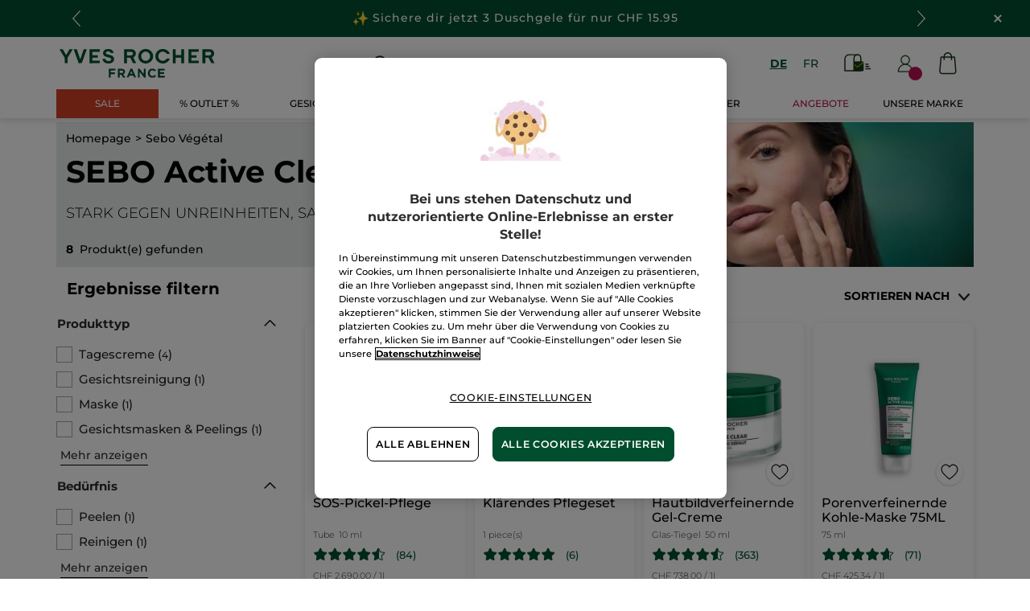

--- FILE ---
content_type: text/javascript
request_url: https://widgets.trustedshops.com/js/XAC95E7F0E8FE77B4EB9B7987535EE4A1.js
body_size: 1283
content:
((e,t)=>{const r={shopInfo:{tsId:"XAC95E7F0E8FE77B4EB9B7987535EE4A1",name:"yves-rocher.ch",url:"www.yves-rocher.ch",language:"de",targetMarket:"CHE",ratingVariant:"WIDGET",eTrustedIds:{accountId:"acc-04a4165a-04c9-4836-9dc0-fc36d1b6023d",channelId:"chl-81332ff9-c07e-4f1b-8e1f-7bcad849b4b8"},buyerProtection:{certificateType:"CLASSIC",certificateState:"PRODUCTION",mainProtectionCurrency:"CHF",classicProtectionAmount:4e3,maxProtectionDuration:30,firstCertified:"2014-12-12 00:00:00"},reviewSystem:{rating:{averageRating:4.7,averageRatingCount:906,overallRatingCount:6383,distribution:{oneStar:10,twoStars:9,threeStars:20,fourStars:161,fiveStars:706}},reviews:[{average:4,buyerStatement:"Eher lange Lieferzeit",rawChangeDate:"2025-10-04T09:48:45.000Z",changeDate:"4.10.2025"},{average:5,buyerStatement:"Meine Gesichtshaut und Körper lieben die diversen Cremen",rawChangeDate:"2025-10-02T15:08:53.000Z",changeDate:"2.10.2025"},{average:5,buyerStatement:"Sehr gite Créme!",rawChangeDate:"2025-09-30T06:06:20.000Z",changeDate:"30.9.2025"}]},features:["GUARANTEE_RECOG_CLASSIC_INTEGRATION","DISABLE_REVIEWREQUEST_SENDING","MARS_EVENTS","MARS_REVIEWS","MARS_QUESTIONNAIRE","MARS_PUBLIC_QUESTIONNAIRE"],consentManagementType:"OFF",urls:{profileUrl:"https://www.trstd.com/de-ch/reviews/yves-rocher-ch",profileUrlLegalSection:"https://www.trstd.com/de-ch/reviews/yves-rocher-ch#legal-info",reviewLegalUrl:"https://help.etrusted.com/hc/de/articles/23970864566162"},contractStartDate:"2013-06-26 00:00:00",shopkeeper:{name:"Yves Rocher (Suisse) SA",street:"Gewerbestr. 12",country:"CH",city:"Egg b. Zürich",zip:"8132"},displayVariant:"full",variant:"full",twoLetterCountryCode:"CH"},"process.env":{STAGE:"prod"},externalConfig:{trustbadgeScriptUrl:"https://widgets.trustedshops.com/assets/trustbadge.js",cdnDomain:"widgets.trustedshops.com"},elementIdSuffix:"-98e3dadd90eb493088abdc5597a70810",buildTimestamp:"2026-01-19T05:16:12.174Z",buildStage:"prod"},a=r=>{const{trustbadgeScriptUrl:a}=r.externalConfig;let s=t.querySelector(`script[src="${a}"]`);s&&t.body.removeChild(s),s=t.createElement("script"),s.src=a,s.charset="utf-8",s.setAttribute("data-type","trustbadge-business-logic"),s.onerror=()=>{throw new Error(`The Trustbadge script could not be loaded from ${a}. Have you maybe selected an invalid TSID?`)},s.onload=()=>{e.trustbadge?.load(r)},t.body.appendChild(s)};"complete"===t.readyState?a(r):e.addEventListener("load",(()=>{a(r)}))})(window,document);

--- FILE ---
content_type: application/javascript
request_url: https://www.yves-rocher.ch/RQOERz8flx9T7/eKGBTb2V4/40LuE/3G9OkQEYurhutL/O1YpdQ/Sxk/4Th4zI0EB
body_size: 160760
content:
(function(){if(typeof Array.prototype.entries!=='function'){Object.defineProperty(Array.prototype,'entries',{value:function(){var index=0;const array=this;return {next:function(){if(index<array.length){return {value:[index,array[index++]],done:false};}else{return {done:true};}},[Symbol.iterator]:function(){return this;}};},writable:true,configurable:true});}}());(function(){Mg();I5X();rPX();function rPX(){gc=ML+Bs*jg+Lg*jg*jg+jg*jg*jg,lv=lT+Bs*jg+Kg*jg*jg+jg*jg*jg,d6=Kg+Kg*jg+ML*jg*jg+jg*jg*jg,TT=jH+tn*jg+jg*jg,zL=Cm+Cm*jg+CL*jg*jg,rx=Lg+Lg*jg+Cm*jg*jg+jg*jg*jg,CX=Lg+CL*jg,F9=CL+Kg*jg+Kg*jg*jg+jg*jg*jg,ZW=ML+Cm*jg+CL*jg*jg+jg*jg*jg,EX=Bs+Cm*jg+CL*jg*jg,Rw=Lg+jH*jg+tn*jg*jg,nU=jH+Bs*jg+jg*jg,Jw=tn+Kg*jg,wP=Bs+jg+Cm*jg*jg+jg*jg*jg,IP=Lg+ML*jg+ML*jg*jg+jg*jg*jg,YQ=CL+CL*jg+jg*jg+jg*jg*jg,jT=CL+Kg*jg+Lg*jg*jg,zF=lO+jg+Lg*jg*jg+jg*jg*jg,XW=tn+CL*jg+jH*jg*jg+jg*jg*jg,A9=ML+lT*jg+Kg*jg*jg+jg*jg*jg,Og=ML+CL*jg+Lg*jg*jg,jQ=Kg+ML*jg+tn*jg*jg+jg*jg*jg,Q3=jH+jH*jg+Lg*jg*jg+jg*jg*jg,DX=Cm+CL*jg+jg*jg,ff=tn+lT*jg+jg*jg,Y2=lT+lT*jg,FQ=CL+jg+CL*jg*jg+jg*jg*jg,dF=lO+Cm*jg+CL*jg*jg+jg*jg*jg,xm=Cm+Cm*jg+jg*jg,Hb=lT+jg+jg*jg+jg*jg*jg,QO=lT+ML*jg,MQ=Cm+CL*jg+ML*jg*jg+jg*jg*jg,nf=Cm+Kg*jg+jg*jg,Sw=ML+tn*jg+ML*jg*jg,LH=Kg+Lg*jg,vw=CL+Kg*jg+CL*jg*jg,T3=tn+CL*jg+Lg*jg*jg+jg*jg*jg,QH=CL+CL*jg+ML*jg*jg,Tc=tn+Cm*jg+Lg*jg*jg+jg*jg*jg,Zz=jH+Lg*jg+CL*jg*jg+jg*jg*jg,Cb=CL+jg+jg*jg+jg*jg*jg,Mn=jH+jH*jg+Lg*jg*jg,KC=lO+CL*jg+CL*jg*jg,RG=lO+ML*jg+Kg*jg*jg+jg*jg*jg,ln=lO+Bs*jg+Lg*jg*jg,Gb=lO+Lg*jg+Cm*jg*jg+jg*jg*jg,I6=Lg+Cm*jg+jg*jg+jg*jg*jg,ES=Bs+lT*jg+CL*jg*jg,nF=Lg+Cm*jg+Lg*jg*jg+jg*jg*jg,ZZ=lO+Bs*jg+jH*jg*jg,z6=ML+tn*jg+ML*jg*jg+jg*jg*jg,Jc=lO+ML*jg+Bs*jg*jg+jg*jg*jg,ZD=lO+tn*jg+CL*jg*jg+jg*jg*jg,Z5=Kg+Bs*jg+lT*jg*jg+jg*jg*jg,P6=lT+CL*jg+ML*jg*jg+jg*jg*jg,qs=Kg+CL*jg,QF=lO+jg+CL*jg*jg+jg*jg*jg,BZ=lT+CL*jg+jH*jg*jg,GO=Cm+Lg*jg+Lg*jg*jg,Us=CL+jg+jg*jg,vD=CL+jH*jg+ML*jg*jg+jg*jg*jg,cl=ML+jH*jg+CL*jg*jg+jg*jg*jg,As=Cm+Lg*jg+Cm*jg*jg+jg*jg*jg,GF=tn+CL*jg+Cm*jg*jg+jg*jg*jg,XE=CL+jg+tn*jg*jg+jg*jg*jg,XD=tn+ML*jg+jg*jg+jg*jg*jg,E6=Cm+ML*jg+Cm*jg*jg+jg*jg*jg,L=ML+ML*jg+ML*jg*jg,On=Cm+Cm*jg+jH*jg*jg,PE=jH+Lg*jg+jg*jg+jg*jg*jg,zX=lO+Cm*jg+ML*jg*jg,SM=CL+CL*jg+Lg*jg*jg+jg*jg*jg,Xg=Cm+CL*jg+Cm*jg*jg+jg*jg*jg,lc=lT+Cm*jg+lT*jg*jg+jg*jg*jg,Hz=CL+jH*jg+jg*jg+jg*jg*jg,ZX=jH+Lg*jg+CL*jg*jg,Ux=Kg+jH*jg+jg*jg,sz=Kg+lT*jg+jH*jg*jg+jg*jg*jg,D9=Lg+jg+Kg*jg*jg+jg*jg*jg,pH=Kg+Bs*jg+Lg*jg*jg,HE=ML+tn*jg+tn*jg*jg+jg*jg*jg,xx=Bs+tn*jg+jH*jg*jg,LF=Kg+ML*jg+Cm*jg*jg+jg*jg*jg,Ab=ML+lT*jg+ML*jg*jg+jg*jg*jg,QZ=Lg+Bs*jg+jg*jg,WW=lO+lT*jg+jg*jg+jg*jg*jg,xU=lO+Bs*jg+Kg*jg*jg+jg*jg*jg,pD=jH+Kg*jg+Kg*jg*jg+jg*jg*jg,BE=Cm+Lg*jg+CL*jg*jg+jg*jg*jg,Ns=Cm+lT*jg+ML*jg*jg,zC=ML+ML*jg+Lg*jg*jg,nS=jH+CL*jg+Lg*jg*jg,DM=lO+lT*jg+Cm*jg*jg+jg*jg*jg,HO=Kg+tn*jg+Kg*jg*jg,Kb=jH+CL*jg+Cm*jg*jg+jg*jg*jg,cZ=lO+ML*jg+jH*jg*jg+jg*jg*jg,KL=CL+ML*jg+jg*jg,rZ=lT+jH*jg+CL*jg*jg,cF=CL+Kg*jg+tn*jg*jg+jg*jg*jg,j2=tn+ML*jg+Lg*jg*jg,vH=Lg+jg+jg*jg,s3=ML+ML*jg+Kg*jg*jg+jg*jg*jg,x6=lT+Lg*jg+lT*jg*jg+jg*jg*jg,Ln=Cm+tn*jg+Cm*jg*jg+jg*jg*jg,Vf=Kg+Cm*jg+Kg*jg*jg,mM=lT+CL*jg+lT*jg*jg+jg*jg*jg,mF=CL+jg+lT*jg*jg+jg*jg*jg,JH=Cm+jg+Kg*jg*jg,OX=Lg+Bs*jg+Lg*jg*jg,K6=lO+CL*jg+Lg*jg*jg+jg*jg*jg,gK=ML+ML*jg+lT*jg*jg+jg*jg*jg,n2=ML+Lg*jg+CL*jg*jg,rH=lO+tn*jg+Lg*jg*jg,Qb=lO+Lg*jg+ML*jg*jg+jg*jg*jg,tx=Cm+Lg*jg+CL*jg*jg,QD=tn+jg+ML*jg*jg+jg*jg*jg,bQ=Kg+jg+jH*jg*jg+jg*jg*jg,PO=tn+Kg*jg+CL*jg*jg,jD=lO+Cm*jg+Kg*jg*jg+jg*jg*jg,tG=tn+Lg*jg+ML*jg*jg+jg*jg*jg,rW=Kg+jH*jg+Lg*jg*jg+jg*jg*jg,Z=lT+Bs*jg+Lg*jg*jg,TX=Bs+CL*jg+ML*jg*jg,Ix=Cm+Kg*jg,qx=ML+tn*jg+CL*jg*jg,Rm=Kg+Lg*jg+CL*jg*jg+jg*jg*jg,xC=Cm+CL*jg+Lg*jg*jg,w6=lT+jH*jg+CL*jg*jg+jg*jg*jg,KM=CL+lT*jg+tn*jg*jg+jg*jg*jg,jS=Bs+jH*jg,TD=Bs+lT*jg+ML*jg*jg+jg*jg*jg,fb=jH+Kg*jg+Lg*jg*jg+jg*jg*jg,An=Bs+Cm*jg+CL*jg*jg+jg*jg*jg,q6=jH+Bs*jg+Lg*jg*jg+jg*jg*jg,qZ=lO+ML*jg,Iz=Bs+Bs*jg+Cm*jg*jg+jg*jg*jg,JP=ML+Lg*jg+tn*jg*jg+jg*jg*jg,YO=tn+jg+Cm*jg*jg+jg*jg*jg,Ib=tn+lT*jg+tn*jg*jg+jg*jg*jg,KO=Kg+jg+lT*jg*jg,Ox=jH+Cm*jg+jH*jg*jg+jg*jg*jg,hb=tn+Lg*jg+tn*jg*jg+jg*jg*jg,N6=Bs+tn*jg+Cm*jg*jg+jg*jg*jg,nW=lO+tn*jg+tn*jg*jg+jg*jg*jg,ml=ML+jg+ML*jg*jg+jg*jg*jg,RO=jH+Bs*jg+Kg*jg*jg,QU=Bs+Kg*jg+Cm*jg*jg+jg*jg*jg,QC=Bs+CL*jg+jg*jg,mW=CL+Lg*jg+jg*jg+jg*jg*jg,Nn=Kg+Bs*jg+ML*jg*jg,ZU=Bs+Lg*jg+tn*jg*jg,QT=tn+ML*jg+jH*jg*jg,j3=tn+ML*jg+Kg*jg*jg+jg*jg*jg,Jb=jH+ML*jg+Lg*jg*jg+jg*jg*jg,CO=Lg+jg,hQ=Bs+jH*jg+tn*jg*jg+jg*jg*jg,lF=jH+Lg*jg+Cm*jg*jg+jg*jg*jg,NW=jH+Cm*jg+tn*jg*jg+jg*jg*jg,Nc=lT+Bs*jg+jH*jg*jg+jg*jg*jg,XQ=Kg+tn*jg+lT*jg*jg+jg*jg*jg,C5=lO+CL*jg+Cm*jg*jg+jg*jg*jg,nD=Kg+Bs*jg+Cm*jg*jg+jg*jg*jg,OZ=ML+Lg*jg+Lg*jg*jg,Ic=Cm+Kg*jg+Bs*jg*jg+jg*jg*jg,IH=Kg+Kg*jg+lT*jg*jg,PT=jH+jH*jg,nQ=Cm+Bs*jg+Cm*jg*jg+jg*jg*jg,XG=Lg+tn*jg+jg*jg+jg*jg*jg,Gs=tn+Cm*jg+Lg*jg*jg,F=Bs+ML*jg+Cm*jg*jg+jg*jg*jg,Qv=Bs+lT*jg+tn*jg*jg+jg*jg*jg,FL=lO+lT*jg,FU=jH+jg+ML*jg*jg,Y=ML+Cm*jg+jg*jg,HC=lT+Cm*jg+CL*jg*jg,PP=ML+CL*jg+Lg*jg*jg+jg*jg*jg,S6=Lg+jg+jH*jg*jg+jg*jg*jg,Nl=CL+jH*jg+Lg*jg*jg+jg*jg*jg,Zl=jH+Kg*jg+Cm*jg*jg+jg*jg*jg,U6=CL+tn*jg+jg*jg+jg*jg*jg,Hl=lO+tn*jg+Cm*jg*jg+jg*jg*jg,IF=Lg+CL*jg+lT*jg*jg+jg*jg*jg,zS=jH+tn*jg+Kg*jg*jg,Gc=Lg+Bs*jg+jg*jg+jg*jg*jg,ps=lT+Kg*jg+jH*jg*jg,cf=CL+Lg*jg+jH*jg*jg,jG=tn+jg+jg*jg+jg*jg*jg,wG=jH+jH*jg+tn*jg*jg+jg*jg*jg,lx=Kg+Kg*jg+jH*jg*jg+jg*jg*jg,LU=ML+Lg*jg+Cm*jg*jg+jg*jg*jg,HK=Lg+lT*jg+tn*jg*jg+jg*jg*jg,YW=ML+CL*jg+Cm*jg*jg+jg*jg*jg,hm=CL+Kg*jg+tn*jg*jg,Q2=Lg+Kg*jg+ML*jg*jg,kf=tn+jH*jg+ML*jg*jg,l2=CL+CL*jg+CL*jg*jg,bS=jH+jg,jO=lO+Lg*jg+tn*jg*jg,pZ=Bs+Cm*jg+Lg*jg*jg+jg*jg*jg,Rl=CL+lT*jg+Kg*jg*jg+jg*jg*jg,WT=lO+Lg*jg+Kg*jg*jg,Cc=Bs+Bs*jg+Bs*jg*jg+CL*jg*jg*jg,X9=Lg+CL*jg+Kg*jg*jg+jg*jg*jg,XP=ML+jH*jg+lT*jg*jg+jg*jg*jg,SS=CL+lT*jg+ML*jg*jg,G9=jH+jg+Kg*jg*jg+jg*jg*jg,Cf=Lg+lT*jg+Kg*jg*jg,xL=lT+jg+tn*jg*jg,Cs=lO+jH*jg+jg*jg+jg*jg*jg,Hm=tn+ML*jg+Bs*jg*jg,EH=Kg+Kg*jg+Lg*jg*jg,Mf=Cm+Bs*jg+tn*jg*jg,dn=CL+Lg*jg+Cm*jg*jg+jg*jg*jg,cb=Kg+Cm*jg+Cm*jg*jg+jg*jg*jg,WH=lT+Bs*jg+ML*jg*jg,gn=jH+lT*jg+jH*jg*jg,QP=CL+tn*jg+Cm*jg*jg+jg*jg*jg,nL=lT+jg+ML*jg*jg,RX=ML+Bs*jg+Kg*jg*jg,h9=Lg+CL*jg+Lg*jg*jg+jg*jg*jg,DT=Cm+jg+ML*jg*jg,Vw=Kg+Bs*jg+jg*jg,UD=Bs+Kg*jg+jH*jg*jg+jg*jg*jg,pz=Cm+lT*jg+Lg*jg*jg+jg*jg*jg,jZ=Lg+Lg*jg+ML*jg*jg,bL=ML+CL*jg+ML*jg*jg,JU=tn+Lg*jg+lT*jg*jg,wK=Kg+Bs*jg+ML*jg*jg+jg*jg*jg,LZ=ML+Cm*jg+Lg*jg*jg,tQ=Bs+Bs*jg+jg*jg+jg*jg*jg,Sl=Kg+jH*jg+Cm*jg*jg+jg*jg*jg,nx=Cm+jH*jg,g5=tn+lT*jg+CL*jg*jg+jg*jg*jg,T9=Kg+Bs*jg+Lg*jg*jg+jg*jg*jg,hE=Kg+tn*jg+jH*jg*jg+jg*jg*jg,qf=jH+ML*jg+jH*jg*jg,V9=lT+Lg*jg+Cm*jg*jg+lT*jg*jg*jg,EO=Bs+Cm*jg+tn*jg*jg,jW=CL+Kg*jg+jg*jg+jg*jg*jg,Fm=Cm+CL*jg+Kg*jg*jg,DP=lO+Kg*jg+jg*jg+jg*jg*jg,ql=tn+lT*jg+Lg*jg*jg+jg*jg*jg,Of=jH+Bs*jg,jv=jH+tn*jg+Cm*jg*jg+jg*jg*jg,b6=lT+tn*jg+ML*jg*jg+jg*jg*jg,Ls=Bs+tn*jg+CL*jg*jg,w3=Bs+CL*jg+Cm*jg*jg+jg*jg*jg,JZ=ML+Lg*jg+ML*jg*jg,Um=lO+Cm*jg+CL*jg*jg,H6=CL+lT*jg+Cm*jg*jg+jg*jg*jg,tm=lT+Bs*jg+jg*jg,nm=Cm+ML*jg+jg*jg+jg*jg*jg,WQ=Lg+Lg*jg+Lg*jg*jg+jg*jg*jg,mX=Cm+jg+jg*jg,ZM=lT+Bs*jg+Cm*jg*jg+jg*jg*jg,sH=tn+CL*jg+jH*jg*jg,FZ=jH+Cm*jg+jH*jg*jg,sn=jH+Bs*jg+lT*jg*jg,kx=ML+Lg*jg+jg*jg,bD=ML+lT*jg+Cm*jg*jg+jg*jg*jg,pP=lO+ML*jg+jg*jg+jg*jg*jg,mz=Lg+lT*jg+Cm*jg*jg+jg*jg*jg,ZK=Cm+Lg*jg+lT*jg*jg+jg*jg*jg,CW=jH+CL*jg+jH*jg*jg+jg*jg*jg,wM=lT+Kg*jg+Lg*jg*jg+jg*jg*jg,X2=Cm+lT*jg+Lg*jg*jg,Wg=lT+Kg*jg+ML*jg*jg,hg=Cm+lT*jg+jg*jg,Gw=lT+Kg*jg,Is=ML+CL*jg,p6=tn+ML*jg+Lg*jg*jg+jg*jg*jg,wz=lT+Bs*jg+Lg*jg*jg+jg*jg*jg,ZS=CL+ML*jg,tM=ML+CL*jg+CL*jg*jg+jg*jg*jg,vX=Cm+Lg*jg+jH*jg*jg+tn*jg*jg*jg+Kg*jg*jg*jg*jg,bg=CL+Cm*jg+ML*jg*jg,L9=ML+Cm*jg+Cm*jg*jg+jg*jg*jg,Tm=CL+ML*jg+Lg*jg*jg,Rb=lT+jH*jg+jg*jg+jg*jg*jg,NG=ML+tn*jg+jg*jg+jg*jg*jg,zf=jH+tn*jg+Bs*jg*jg,LD=tn+jH*jg+Lg*jg*jg+jg*jg*jg,Sm=Bs+ML*jg,l6=Cm+CL*jg+Kg*jg*jg+jg*jg*jg,bH=Bs+jH*jg+jg*jg,LC=lT+Kg*jg+Bs*jg*jg,Ow=Lg+Kg*jg+tn*jg*jg,bm=lO+CL*jg+Lg*jg*jg,Q6=Lg+Lg*jg+ML*jg*jg+jg*jg*jg,jE=tn+lT*jg+ML*jg*jg+jg*jg*jg,RT=lO+CL*jg+Kg*jg*jg,Cv=Kg+ML*jg+Kg*jg*jg+jg*jg*jg,EP=ML+Kg*jg+Kg*jg*jg+jg*jg*jg,jx=CL+ML*jg+CL*jg*jg,nO=CL+Lg*jg+CL*jg*jg,EM=Kg+Lg*jg+Cm*jg*jg+jg*jg*jg,BD=Cm+lT*jg+CL*jg*jg+jg*jg*jg,vl=Cm+Kg*jg+Cm*jg*jg+jg*jg*jg,GZ=tn+CL*jg+ML*jg*jg,AU=ML+Bs*jg+ML*jg*jg,P9=jH+ML*jg+Cm*jg*jg+jg*jg*jg,mE=CL+jH*jg+jH*jg*jg+jg*jg*jg,CT=jH+jH*jg+jg*jg+jg*jg*jg,Ob=tn+ML*jg+Cm*jg*jg+jg*jg*jg,OF=tn+Kg*jg+tn*jg*jg+jg*jg*jg,rz=Kg+ML*jg+Lg*jg*jg+jg*jg*jg,Sc=ML+Bs*jg+Cm*jg*jg+jg*jg*jg,kG=tn+Cm*jg+Cm*jg*jg+jg*jg*jg,qF=CL+Kg*jg+ML*jg*jg+jg*jg*jg,ws=Kg+lT*jg+Bs*jg*jg,KW=tn+Bs*jg+tn*jg*jg+jg*jg*jg,sM=Lg+jH*jg+Cm*jg*jg+jg*jg*jg,VF=ML+CL*jg+jH*jg*jg+jg*jg*jg,I2=Cm+Lg*jg+Kg*jg*jg,NP=Cm+Kg*jg+Kg*jg*jg+jg*jg*jg,GP=Kg+CL*jg+Kg*jg*jg+jg*jg*jg,WZ=lO+Cm*jg+jH*jg*jg,z9=Lg+tn*jg+Lg*jg*jg+jg*jg*jg,fv=tn+jg+ML*jg*jg+Cm*jg*jg*jg+jg*jg*jg*jg,pX=Cm+Lg*jg+tn*jg*jg,KK=lT+jH*jg+jH*jg*jg+jg*jg*jg,AM=CL+Cm*jg+jg*jg+jg*jg*jg,zP=lO+CL*jg+tn*jg*jg+jg*jg*jg,QM=Bs+tn*jg+Lg*jg*jg+jg*jg*jg,vF=Kg+jg+tn*jg*jg+jg*jg*jg,fX=tn+tn*jg+ML*jg*jg,jX=Kg+Bs*jg+tn*jg*jg,AO=tn+Bs*jg+Cm*jg*jg+jg*jg*jg,OK=CL+CL*jg+Cm*jg*jg+jg*jg*jg,OO=Bs+CL*jg+tn*jg*jg,lG=CL+lT*jg+Lg*jg*jg+jg*jg*jg,hn=jH+Cm*jg+jg*jg+jg*jg*jg,Bl=Lg+lT*jg+Lg*jg*jg+jg*jg*jg,L2=tn+jH*jg+Lg*jg*jg,cQ=Bs+lT*jg+Lg*jg*jg+jg*jg*jg,MU=Cm+ML*jg,J=Cm+jg+jH*jg*jg+jH*jg*jg*jg,p2=lT+Cm*jg+ML*jg*jg,WC=lO+Lg*jg+ML*jg*jg,EK=ML+lT*jg+jg*jg+jg*jg*jg,q9=Bs+CL*jg+tn*jg*jg+jg*jg*jg,xS=tn+ML*jg+ML*jg*jg,lM=Bs+jg+jg*jg+jg*jg*jg,l3=Cm+jH*jg+jg*jg+jg*jg*jg,U9=Lg+CL*jg+Cm*jg*jg+jg*jg*jg,QQ=ML+jH*jg+jg*jg+jg*jg*jg,lf=Cm+jH*jg+Cm*jg*jg+jg*jg*jg,gM=Kg+jg+Lg*jg*jg+jg*jg*jg,Xc=Bs+jg+Kg*jg*jg+jg*jg*jg,J3=lO+Cm*jg+jg*jg+jg*jg*jg,fG=Kg+ML*jg+Bs*jg*jg+jg*jg*jg,DO=Bs+ML*jg+Kg*jg*jg,t6=jH+Kg*jg+tn*jg*jg+jg*jg*jg,rO=lT+Lg*jg+jg*jg+jg*jg*jg,Nz=Kg+CL*jg+tn*jg*jg+jg*jg*jg,kD=lO+lT*jg+Lg*jg*jg+jg*jg*jg,Rn=Cm+jH*jg+ML*jg*jg,Ps=Kg+CL*jg+jg*jg,mH=tn+Lg*jg,xZ=ML+jg+tn*jg*jg,XO=ML+CL*jg+jH*jg*jg,ms=ML+jg+ML*jg*jg,cH=Kg+jH*jg,zb=jH+jH*jg+ML*jg*jg+jg*jg*jg,R9=Kg+Bs*jg+tn*jg*jg+jg*jg*jg,cS=Kg+Bs*jg+Kg*jg*jg,YS=lO+CL*jg+jg*jg,ZH=Lg+Lg*jg+tn*jg*jg,V6=Bs+Cm*jg+jg*jg+jg*jg*jg,Dg=lT+Lg*jg,fs=tn+tn*jg+CL*jg*jg,Qg=CL+jg+tn*jg*jg,Kx=jH+jH*jg+tn*jg*jg,L5=lT+CL*jg+Cm*jg*jg+jg*jg*jg,s9=Bs+Bs*jg+CL*jg*jg+jg*jg*jg,p3=Lg+lT*jg+jg*jg+jg*jg*jg,WX=ML+ML*jg,TC=Bs+jg+jg*jg,zx=Lg+ML*jg+ML*jg*jg,xM=Cm+Kg*jg+jg*jg+jg*jg*jg,gv=lO+CL*jg+ML*jg*jg+jg*jg*jg,TU=lO+Kg*jg+tn*jg*jg,FK=Lg+jg+jg*jg+jg*jg*jg,bK=ML+Cm*jg+Cm*jg*jg+lT*jg*jg*jg,gg=jH+CL*jg,SE=lO+Bs*jg+CL*jg*jg+jg*jg*jg,mm=Bs+Cm*jg+ML*jg*jg+jg*jg*jg,Iv=Lg+Cm*jg+jH*jg*jg+jg*jg*jg,AH=lO+Kg*jg+Kg*jg*jg,U5=CL+CL*jg+Kg*jg*jg+jg*jg*jg,WE=Bs+jH*jg+Lg*jg*jg+jg*jg*jg,FT=CL+jH*jg+CL*jg*jg,KQ=jH+Bs*jg+Kg*jg*jg+jg*jg*jg,dg=jH+Cm*jg+CL*jg*jg,VT=Cm+Lg*jg+ML*jg*jg,wc=Kg+tn*jg+ML*jg*jg+jg*jg*jg,GW=lT+CL*jg+Lg*jg*jg+jg*jg*jg,j6=CL+jg+Cm*jg*jg+jg*jg*jg,Lm=ML+jg+Cm*jg*jg+jg*jg*jg,pF=Lg+tn*jg+tn*jg*jg+jg*jg*jg,b5=Cm+Cm*jg+ML*jg*jg+jg*jg*jg,bn=Bs+jg+jH*jg*jg,lZ=tn+lT*jg,sZ=CL+jg+Lg*jg*jg,ZQ=tn+CL*jg+jg*jg+jg*jg*jg,US=Kg+ML*jg,TO=jH+CL*jg+tn*jg*jg,bc=Lg+ML*jg+tn*jg*jg+jg*jg*jg,OL=lT+jH*jg+Cm*jg*jg+jg*jg*jg,Ll=lT+Cm*jg+Lg*jg*jg+jg*jg*jg,bZ=Cm+Kg*jg+ML*jg*jg,Vl=tn+Kg*jg+jH*jg*jg+jg*jg*jg,I9=Lg+jH*jg+jH*jg*jg+jg*jg*jg,dw=lO+jH*jg+jH*jg*jg,x9=lO+jH*jg+Lg*jg*jg+jg*jg*jg,dX=jH+Lg*jg+Lg*jg*jg+jg*jg*jg,gX=Kg+Kg*jg+tn*jg*jg,PX=Cm+tn*jg,Hn=Lg+tn*jg+jg*jg,Mx=lO+Lg*jg+jH*jg*jg,p9=lO+Bs*jg+Cm*jg*jg+jg*jg*jg,rG=Bs+CL*jg+Kg*jg*jg+jg*jg*jg,MS=tn+CL*jg+Lg*jg*jg,M2=Cm+jH*jg+Lg*jg*jg,XH=Kg+tn*jg+jg*jg,mZ=Bs+jg+tn*jg*jg,n3=Bs+jH*jg+Cm*jg*jg+jg*jg*jg,cD=Kg+CL*jg+jH*jg*jg+jg*jg*jg,OM=Bs+jg+lT*jg*jg+jg*jg*jg,m6=ML+Lg*jg+jg*jg+jg*jg*jg,Il=jH+ML*jg+ML*jg*jg+jg*jg*jg,Xz=tn+jg+CL*jg*jg+jg*jg*jg,DF=tn+tn*jg+Lg*jg*jg+jg*jg*jg,lz=jH+Bs*jg+jg*jg+jg*jg*jg,R6=tn+jg+Kg*jg*jg+jg*jg*jg,JT=Lg+jg+Kg*jg*jg,tb=lT+Kg*jg+jg*jg+jg*jg*jg,v6=Bs+Lg*jg+tn*jg*jg+jg*jg*jg,VD=CL+lT*jg+ML*jg*jg+jg*jg*jg,Ac=ML+CL*jg+ML*jg*jg+jg*jg*jg,BQ=tn+jH*jg+ML*jg*jg+jg*jg*jg,Ds=Lg+Lg*jg,GE=lT+lT*jg+Cm*jg*jg+jg*jg*jg,YM=ML+tn*jg+lT*jg*jg+jg*jg*jg,xw=Cm+Kg*jg+Kg*jg*jg,Yg=Lg+jg+ML*jg*jg,Un=lO+jH*jg+CL*jg*jg,EU=lT+Lg*jg+Lg*jg*jg,n9=jH+tn*jg+Kg*jg*jg+jg*jg*jg,jb=CL+Cm*jg+Bs*jg*jg+CL*jg*jg*jg,cz=Lg+Cm*jg+Cm*jg*jg+jg*jg*jg,Z3=lO+jg+jg*jg+jg*jg*jg,Hv=ML+jg+tn*jg*jg+jg*jg*jg,Z6=tn+tn*jg+jH*jg*jg+jg*jg*jg,rl=Kg+ML*jg+jg*jg+jg*jg*jg,wZ=lT+CL*jg+ML*jg*jg,Yb=ML+jg+lT*jg*jg+jg*jg*jg,A2=Cm+CL*jg+lT*jg*jg,Uz=Kg+Lg*jg+Lg*jg*jg+jg*jg*jg,xP=Bs+Kg*jg+Bs*jg*jg+jg*jg*jg,VL=Bs+jg+jH*jg*jg+tn*jg*jg*jg+Kg*jg*jg*jg*jg,H3=ML+Kg*jg+jg*jg+jg*jg*jg,fL=jH+Kg*jg+jH*jg*jg,qg=lT+Cm*jg+jg*jg,pW=lT+Lg*jg+Lg*jg*jg+jg*jg*jg,ZF=CL+Lg*jg+jH*jg*jg+jg*jg*jg,j5=lO+Kg*jg+Cm*jg*jg+jg*jg*jg,cG=Lg+jH*jg+Kg*jg*jg+jg*jg*jg,mP=Cm+jg+ML*jg*jg+jg*jg*jg,R5=CL+tn*jg+tn*jg*jg+jg*jg*jg,IC=Cm+jH*jg+jg*jg,S=lO+jH*jg+ML*jg*jg,sD=Lg+Cm*jg+tn*jg*jg+jg*jg*jg,O6=Cm+Lg*jg+jH*jg*jg+jg*jg*jg,MF=Kg+Cm*jg+jg*jg+jg*jg*jg,q3=Bs+tn*jg+jg*jg+jg*jg*jg,O2=tn+Kg*jg+tn*jg*jg,Kf=Bs+Bs*jg+tn*jg*jg+jg*jg*jg,G2=Bs+CL*jg+Kg*jg*jg,sX=lO+Cm*jg+Kg*jg*jg,p5=Kg+Bs*jg+jH*jg*jg+jg*jg*jg,AS=jH+jH*jg+jg*jg,ww=Lg+ML*jg+jH*jg*jg,t3=lT+Bs*jg+CL*jg*jg+jg*jg*jg,Pw=Cm+Cm*jg+ML*jg*jg,JC=tn+CL*jg+jg*jg,kL=Bs+Bs*jg+Kg*jg*jg,Vx=jH+ML*jg+jg*jg,Tb=Cm+Lg*jg+tn*jg*jg+jg*jg*jg,dS=Kg+Kg*jg+jH*jg*jg,JD=ML+CL*jg+tn*jg*jg+jg*jg*jg,fP=ML+Kg*jg+jH*jg*jg+jg*jg*jg,qb=jH+Kg*jg+jg*jg+jg*jg*jg,Ml=CL+tn*jg+Lg*jg*jg+jg*jg*jg,E9=ML+jH*jg+Kg*jg*jg+jg*jg*jg,lw=Kg+Kg*jg,KX=Lg+CL*jg+jH*jg*jg+jg*jg*jg,vO=ML+lT*jg+tn*jg*jg,O=CL+jH*jg+jg*jg,xD=lO+jg+jH*jg*jg+jg*jg*jg,Rv=Bs+CL*jg+jg*jg+jg*jg*jg,Os=lT+lT*jg+CL*jg*jg,Nw=Lg+jH*jg+ML*jg*jg,FO=jH+jg+jH*jg*jg,lb=lO+Lg*jg+CL*jg*jg+jg*jg*jg,fK=Lg+CL*jg+jg*jg+jg*jg*jg,ss=lO+Lg*jg+jg*jg,Y6=lT+jg+Cm*jg*jg+jg*jg*jg,xf=ML+jH*jg,Bv=ML+tn*jg+Cm*jg*jg+jg*jg*jg,tw=jH+jH*jg+Cm*jg*jg+jg*jg*jg,BW=Cm+tn*jg+Bs*jg*jg+CL*jg*jg*jg,wQ=lT+ML*jg+jg*jg+jg*jg*jg,AL=jH+jH*jg+lT*jg*jg,b9=lT+Lg*jg+jH*jg*jg+jg*jg*jg,Bn=Kg+Cm*jg+ML*jg*jg+jg*jg*jg,SU=CL+Cm*jg+Lg*jg*jg,Gz=lO+CL*jg+jg*jg+jg*jg*jg,Fz=Kg+ML*jg+ML*jg*jg+jg*jg*jg,Jn=CL+jg,DG=Cm+Kg*jg+tn*jg*jg+jg*jg*jg,JQ=Cm+Lg*jg+Kg*jg*jg+jg*jg*jg,qP=Cm+Bs*jg+jH*jg*jg+jg*jg*jg,SK=CL+Lg*jg+ML*jg*jg+jg*jg*jg,mK=Lg+Cm*jg+Kg*jg*jg+jg*jg*jg,rK=tn+tn*jg+ML*jg*jg+jg*jg*jg,GD=Kg+Kg*jg+Lg*jg*jg+jg*jg*jg,Ym=lT+jg+CL*jg*jg,Oc=Cm+Bs*jg+CL*jg*jg+jg*jg*jg,GU=Cm+ML*jg+Lg*jg*jg,Nm=Lg+jH*jg+jg*jg,FS=lO+jH*jg+CL*jg*jg+jg*jg*jg,T5=tn+lT*jg+Kg*jg*jg+jg*jg*jg,wm=Cm+jH*jg+jH*jg*jg,pQ=CL+CL*jg+ML*jg*jg+jg*jg*jg,tg=Cm+CL*jg+jg*jg+jg*jg*jg,S5=jH+Lg*jg+Kg*jg*jg+jg*jg*jg,rn=lT+jg+jH*jg*jg+jg*jg*jg,hl=Bs+jg+jH*jg*jg+jg*jg*jg,l9=lT+lT*jg+Kg*jg*jg+jg*jg*jg,Hf=Kg+Cm*jg+jg*jg,UH=lT+jH*jg+Lg*jg*jg,IQ=Kg+jH*jg+jH*jg*jg+jg*jg*jg,gP=ML+ML*jg+Lg*jg*jg+jg*jg*jg,bC=lO+jg+lT*jg*jg,vc=Cm+Bs*jg+Kg*jg*jg+jg*jg*jg,sb=tn+Cm*jg+jg*jg+jg*jg*jg,N3=Bs+lT*jg+jg*jg+jg*jg*jg,Yl=ML+jg+Lg*jg*jg+jg*jg*jg,Pg=tn+jH*jg+Kg*jg*jg,AE=lO+Kg*jg+Lg*jg*jg+jg*jg*jg,bM=Lg+Kg*jg+jg*jg+jg*jg*jg,fl=Kg+Cm*jg+tn*jg*jg+jg*jg*jg,f9=lO+tn*jg+Kg*jg*jg+jg*jg*jg,zM=lT+Cm*jg+Cm*jg*jg+jg*jg*jg,OD=Cm+jH*jg+Lg*jg*jg+jg*jg*jg,B9=CL+Kg*jg+Lg*jg*jg+jg*jg*jg,Yv=Kg+tn*jg+jg*jg+jg*jg*jg,Gx=Kg+jg+Kg*jg*jg+jg*jg*jg,UW=Kg+tn*jg+Lg*jg*jg+jg*jg*jg,KF=CL+jH*jg+Kg*jg*jg+jg*jg*jg,bW=Kg+Kg*jg+Kg*jg*jg+jg*jg*jg,jK=jH+CL*jg+Kg*jg*jg+jg*jg*jg,hW=CL+Cm*jg+Lg*jg*jg+jg*jg*jg,Kz=Kg+CL*jg+Cm*jg*jg+jg*jg*jg,xO=tn+Cm*jg+ML*jg*jg,SF=Bs+CL*jg+ML*jg*jg+jg*jg*jg,HM=Bs+jg+Lg*jg*jg+jg*jg*jg,mC=CL+jH*jg+ML*jg*jg,BT=Lg+CL*jg+jH*jg*jg,VQ=Cm+tn*jg+CL*jg*jg+jg*jg*jg,F3=Kg+Kg*jg+Cm*jg*jg+jg*jg*jg,SQ=Bs+lT*jg+Cm*jg*jg+jg*jg*jg,Zb=CL+Kg*jg+Cm*jg*jg+jg*jg*jg,nl=tn+lT*jg+Cm*jg*jg+jg*jg*jg,Xf=Lg+CL*jg+tn*jg*jg,qC=Kg+tn*jg+Lg*jg*jg,Ul=lO+jg+Kg*jg*jg+jg*jg*jg,CH=Kg+Lg*jg+jg*jg,pm=Cm+ML*jg+Lg*jg*jg+jg*jg*jg,Ys=ML+jg+CL*jg*jg,VU=ML+jg,sx=lO+jg+jH*jg*jg,cX=CL+lT*jg+tn*jg*jg,YX=Lg+ML*jg+jg*jg,rQ=CL+ML*jg+Kg*jg*jg+jg*jg*jg,nb=Kg+Cm*jg+lT*jg*jg+jg*jg*jg,PU=Lg+Bs*jg,vg=Bs+tn*jg+ML*jg*jg+jg*jg*jg,nK=Bs+CL*jg+Lg*jg*jg+jg*jg*jg,VO=Cm+ML*jg+Kg*jg*jg+jg*jg*jg,Sg=lO+ML*jg+Cm*jg*jg+jg*jg*jg,nM=CL+ML*jg+Cm*jg*jg+jg*jg*jg,qw=lO+jg+Cm*jg*jg+jg*jg*jg,KG=Cm+jg+jg*jg+jg*jg*jg,nX=Cm+Lg*jg,Uc=lO+jH*jg+ML*jg*jg+jg*jg*jg,Ub=jH+CL*jg+jg*jg+jg*jg*jg,QG=Lg+ML*jg+jH*jg*jg+jg*jg*jg,WL=Kg+Lg*jg+ML*jg*jg,Bx=ML+Kg*jg+tn*jg*jg,c5=Cm+Kg*jg+Lg*jg*jg+jg*jg*jg,zE=lO+tn*jg+Lg*jg*jg+jg*jg*jg,IX=Kg+Lg*jg+Lg*jg*jg,xg=ML+Kg*jg+CL*jg*jg,RM=Lg+Cm*jg+ML*jg*jg+jg*jg*jg,vm=Lg+lT*jg+jH*jg*jg+jg*jg*jg,bO=tn+Lg*jg+CL*jg*jg,Mw=ML+Bs*jg+Lg*jg*jg,nP=lT+Cm*jg+jH*jg*jg+jg*jg*jg,Rf=Cm+lT*jg+Kg*jg*jg,bF=Kg+CL*jg+ML*jg*jg+jg*jg*jg,CQ=Lg+jg+Cm*jg*jg+jg*jg*jg,kF=Lg+Kg*jg+jH*jg*jg+jg*jg*jg,jF=jH+ML*jg+Kg*jg*jg+jg*jg*jg,HT=CL+Kg*jg+ML*jg*jg,L3=Bs+Kg*jg+tn*jg*jg+jg*jg*jg,HD=Lg+jH*jg+lT*jg*jg+jg*jg*jg,Mm=lO+tn*jg,Dw=Cm+CL*jg,DL=jH+Bs*jg+Lg*jg*jg,D5=Lg+jg+Lg*jg*jg+jg*jg*jg,IG=lO+Kg*jg+Kg*jg*jg+jg*jg*jg,YG=Lg+ML*jg+Lg*jg*jg+jg*jg*jg,IL=lT+lT*jg+Lg*jg*jg,cM=Bs+CL*jg+CL*jg*jg+jg*jg*jg,jw=tn+jg,xs=jH+Bs*jg+Cm*jg*jg+jg*jg*jg,VG=Cm+CL*jg+Lg*jg*jg+jg*jg*jg,V3=Cm+lT*jg+ML*jg*jg+jg*jg*jg,J9=CL+ML*jg+ML*jg*jg+jg*jg*jg,Qs=Lg+Cm*jg+jH*jg*jg,tL=jH+lT*jg+jg*jg,mO=jH+Bs*jg+jH*jg*jg,Cw=lO+Kg*jg+ML*jg*jg,KP=jH+lT*jg+Kg*jg*jg+jg*jg*jg,s6=jH+Cm*jg+Cm*jg*jg+jg*jg*jg,HP=Cm+Kg*jg+ML*jg*jg+jg*jg*jg,jP=Bs+jg+Bs*jg*jg+jg*jg*jg,wL=tn+jg+jg*jg,H2=Lg+Kg*jg+ML*jg*jg+jg*jg*jg,VE=Kg+ML*jg+jH*jg*jg+jg*jg*jg,Gv=Lg+jg+tn*jg*jg+jg*jg*jg,B5=lT+ML*jg+CL*jg*jg+jg*jg*jg,dG=Lg+Kg*jg+Bs*jg*jg+jg*jg*jg,ks=jH+tn*jg+ML*jg*jg,vz=Bs+Cm*jg+Kg*jg*jg+jg*jg*jg,RL=Kg+lT*jg+Lg*jg*jg+jg*jg*jg,XX=lO+Kg*jg,cK=ML+ML*jg+jg*jg+jg*jg*jg,R3=lT+lT*jg+jH*jg*jg+jg*jg*jg,RK=CL+jg+Bs*jg*jg+jg*jg*jg,Es=tn+Lg*jg+Kg*jg*jg,RP=lO+Cm*jg+ML*jg*jg+jg*jg*jg,rb=Bs+jH*jg+ML*jg*jg+jg*jg*jg,c2=Cm+jg+lT*jg*jg,C3=tn+Lg*jg+jH*jg*jg+jg*jg*jg,fF=Kg+tn*jg+Kg*jg*jg+jg*jg*jg,Pz=jH+Bs*jg+ML*jg*jg+jg*jg*jg,tZ=tn+Bs*jg+Lg*jg*jg+Kg*jg*jg*jg+Kg*jg*jg*jg*jg,CP=lT+Kg*jg+jH*jg*jg+jg*jg*jg,xn=ML+Lg*jg,tT=Bs+Cm*jg+ML*jg*jg,G6=lO+jH*jg+Cm*jg*jg+jg*jg*jg,RF=CL+CL*jg+lT*jg*jg+jg*jg*jg,dQ=tn+ML*jg+tn*jg*jg+jg*jg*jg,IS=CL+tn*jg+Kg*jg*jg,fD=ML+ML*jg+Cm*jg*jg+jg*jg*jg,Wz=Cm+lT*jg+jH*jg*jg+jg*jg*jg,gE=Cm+Cm*jg+Lg*jg*jg+jg*jg*jg,T6=ML+Bs*jg+jg*jg+jg*jg*jg,tU=Lg+ML*jg,s5=lT+jg+CL*jg*jg+jg*jg*jg,q=jH+Kg*jg,BK=Kg+Kg*jg+tn*jg*jg+jg*jg*jg,UP=tn+Lg*jg+Cm*jg*jg+jg*jg*jg,Qw=lT+Lg*jg+ML*jg*jg,K9=lO+CL*jg+Kg*jg*jg+jg*jg*jg,NC=Kg+jH*jg+CL*jg*jg,BO=jH+tn*jg+Lg*jg*jg,P=ML+lT*jg+Lg*jg*jg+jg*jg*jg,wE=Lg+jg+ML*jg*jg+jg*jg*jg,Lx=jH+CL*jg+ML*jg*jg+jg*jg*jg,gU=CL+lT*jg+Lg*jg*jg,km=lT+lT*jg+ML*jg*jg,fQ=CL+jH*jg+tn*jg*jg+jg*jg*jg,kg=jH+CL*jg+Lg*jg*jg+jg*jg*jg,nc=CL+Cm*jg+tn*jg*jg+jg*jg*jg,g3=Kg+Bs*jg+Kg*jg*jg+jg*jg*jg,sg=ML+Lg*jg+jH*jg*jg,zG=Bs+Lg*jg+jg*jg+jg*jg*jg,NL=Cm+Cm*jg+tn*jg*jg,Wc=lT+lT*jg+tn*jg*jg+jg*jg*jg,xb=ML+jg+jH*jg*jg+jg*jg*jg,jz=Lg+jH*jg+jg*jg+jg*jg*jg,D3=lO+Lg*jg+Kg*jg*jg+jg*jg*jg,Jv=ML+Bs*jg+tn*jg*jg+jg*jg*jg,gf=CL+Lg*jg+lT*jg*jg+jg*jg*jg,dW=jH+jg+jH*jg*jg+jg*jg*jg,GC=ML+Kg*jg+ML*jg*jg,ZT=tn+CL*jg+tn*jg*jg+jg*jg*jg,Ql=jH+tn*jg+jH*jg*jg+jg*jg*jg,Kw=Bs+Bs*jg+Lg*jg*jg,fU=jH+Bs*jg+ML*jg*jg,G=lT+jH*jg+Kg*jg*jg,Pl=Cm+Bs*jg+Lg*jg*jg+jg*jg*jg,Kl=ML+Kg*jg+Bs*jg*jg+CL*jg*jg*jg,cs=ML+tn*jg+jg*jg,El=lT+Cm*jg+Cm*jg*jg+lT*jg*jg*jg,Sz=ML+Cm*jg+Kg*jg*jg+jg*jg*jg,LM=Kg+jg+jg*jg+jg*jg*jg,tv=lO+lT*jg+jH*jg*jg+jg*jg*jg,vL=Kg+Kg*jg+CL*jg*jg,tl=Bs+lT*jg+Kg*jg*jg+jg*jg*jg,Ez=jH+lT*jg+Cm*jg*jg+jg*jg*jg,z3=ML+tn*jg+jH*jg*jg+jg*jg*jg,Uw=Lg+CL*jg+Kg*jg*jg,CD=lO+lT*jg+CL*jg*jg+jg*jg*jg,HS=tn+Bs*jg,w2=Cm+CL*jg+CL*jg*jg,Qn=lO+Bs*jg+Kg*jg*jg,fz=Kg+Lg*jg+jH*jg*jg+jg*jg*jg,Dl=jH+Lg*jg+tn*jg*jg+jg*jg*jg,NM=lT+Kg*jg+Cm*jg*jg+jg*jg*jg,Pb=lT+Cm*jg+Kg*jg*jg+jg*jg*jg,UG=CL+CL*jg+jH*jg*jg+jg*jg*jg,CM=jH+Cm*jg+Kg*jg*jg+jg*jg*jg,B2=jH+lT*jg,FE=jH+ML*jg+jg*jg+jg*jg*jg,ls=lO+Bs*jg+Lg*jg*jg+jg*jg*jg,NS=jH+CL*jg+tn*jg*jg+jg*jg*jg,Zx=Cm+tn*jg+CL*jg*jg,Tn=Lg+jH*jg,mn=ML+ML*jg+CL*jg*jg,SW=jH+Bs*jg+jH*jg*jg+jg*jg*jg,kH=CL+ML*jg+jH*jg*jg+jg*jg*jg,NT=ML+Kg*jg+Lg*jg*jg+jg*jg*jg,vG=ML+ML*jg+tn*jg*jg+jg*jg*jg,lW=tn+jg+jH*jg*jg+jg*jg*jg,Z9=Bs+Cm*jg+Cm*jg*jg+jg*jg*jg,MO=Lg+tn*jg+jH*jg*jg+jg*jg*jg,tO=ML+jH*jg+Lg*jg*jg,SZ=tn+tn*jg,qD=lO+Cm*jg+Lg*jg*jg+jg*jg*jg,Rg=Lg+Lg*jg+jg*jg,jf=tn+ML*jg,En=lO+Kg*jg+CL*jg*jg,GG=CL+lT*jg+CL*jg*jg+jg*jg*jg,Vm=Kg+jg+jH*jg*jg,QE=Lg+Bs*jg+CL*jg*jg+jg*jg*jg,bf=Bs+Lg*jg+Lg*jg*jg,zT=Kg+lT*jg+jH*jg*jg,Xx=ML+Bs*jg,Ig=ML+CL*jg+jg*jg,hM=jH+jg+jg*jg+jg*jg*jg,PK=Cm+tn*jg+lT*jg*jg+jg*jg*jg,pE=ML+Kg*jg+lT*jg*jg+jg*jg*jg,vb=Lg+lT*jg+Kg*jg*jg+jg*jg*jg,xT=Kg+Cm*jg+CL*jg*jg,K2=CL+lT*jg+jH*jg*jg+jg*jg*jg,EG=lT+tn*jg+lT*jg*jg+jg*jg*jg,Rc=Kg+jH*jg+ML*jg*jg+jg*jg*jg,pM=Cm+lT*jg+Cm*jg*jg+jg*jg*jg,V5=tn+Kg*jg+Cm*jg*jg+jg*jg*jg,YZ=jH+ML*jg,XK=lO+jg+ML*jg*jg+jg*jg*jg,GK=tn+Cm*jg+Kg*jg*jg+jg*jg*jg,kM=Cm+tn*jg+Lg*jg*jg+jg*jg*jg,NX=lT+lT*jg+Kg*jg*jg,Lb=jH+tn*jg+Lg*jg*jg+jg*jg*jg,Sn=ML+CL*jg+Bs*jg*jg,G5=CL+Kg*jg+Bs*jg*jg+jg*jg*jg,hO=jH+tn*jg+jg*jg+jg*jg*jg,vv=Lg+jH*jg+Lg*jg*jg+jg*jg*jg,N2=lT+tn*jg+jH*jg*jg,XT=jH+Lg*jg,wX=Kg+ML*jg+jH*jg*jg,wD=Lg+jH*jg+Cm*jg*jg+lT*jg*jg*jg,lK=jH+jg+tn*jg*jg+jg*jg*jg,T2=Kg+lT*jg+Lg*jg*jg,vK=CL+jg+jH*jg*jg+jg*jg*jg,BP=lO+Bs*jg+jH*jg*jg+jg*jg*jg,Bz=lT+Kg*jg+tn*jg*jg+jg*jg*jg,zO=CL+Lg*jg+Lg*jg*jg,rD=lO+lT*jg+ML*jg*jg+jg*jg*jg,Ol=lT+Cm*jg+ML*jg*jg+jg*jg*jg,Db=tn+Lg*jg+Kg*jg*jg+jg*jg*jg,DH=Kg+lT*jg+tn*jg*jg,ID=Lg+jH*jg+ML*jg*jg+jg*jg*jg,C6=tn+Cm*jg+ML*jg*jg+jg*jg*jg,x3=Bs+Lg*jg+jH*jg*jg+jg*jg*jg,D2=tn+jH*jg+jH*jg*jg,M9=Lg+ML*jg+jg*jg+jg*jg*jg,WP=jH+Cm*jg+Lg*jg*jg+jg*jg*jg,jn=Bs+Lg*jg+jH*jg*jg,xX=jH+Lg*jg+ML*jg*jg,Sb=lT+Bs*jg+ML*jg*jg+jg*jg*jg,TL=tn+Cm*jg+jH*jg*jg,Eb=Cm+Cm*jg+lT*jg*jg+jg*jg*jg,VS=Cm+CL*jg+ML*jg*jg,Dm=Kg+lT*jg,VW=Bs+jH*jg+jg*jg+jg*jg*jg,NH=CL+Cm*jg+Cm*jg*jg+jg*jg*jg,I3=Bs+ML*jg+jH*jg*jg+jg*jg*jg,m9=ML+ML*jg+jH*jg*jg+jg*jg*jg,Rz=ML+tn*jg+Kg*jg*jg+jg*jg*jg,Hg=Cm+jg+jH*jg*jg,BU=Kg+ML*jg+jg*jg,bx=Lg+Kg*jg+jg*jg,TW=tn+tn*jg+Cm*jg*jg+jg*jg*jg,DD=Kg+tn*jg+Bs*jg*jg+CL*jg*jg*jg,E5=Lg+Kg*jg+Kg*jg*jg+jg*jg*jg,H9=CL+tn*jg+Kg*jg*jg+jg*jg*jg,Kv=jH+tn*jg+CL*jg*jg+jg*jg*jg,OQ=lT+tn*jg+CL*jg*jg+jg*jg*jg,fS=ML+lT*jg+Kg*jg*jg,TQ=tn+jH*jg+jH*jg*jg+jg*jg*jg,Q5=lT+Lg*jg+Cm*jg*jg+jg*jg*jg,DQ=Bs+Bs*jg+jH*jg*jg+jg*jg*jg,gZ=jH+lT*jg+tn*jg*jg,Em=tn+ML*jg+CL*jg*jg,Y9=Kg+Kg*jg+jg*jg+jg*jg*jg,m3=tn+Kg*jg+jg*jg+jg*jg*jg,Nv=jH+CL*jg+CL*jg*jg+jg*jg*jg,Kn=Bs+lT*jg+jH*jg*jg,DU=lO+jH*jg,P2=lO+Bs*jg,lD=jH+jg+ML*jg*jg+jg*jg*jg,N=Bs+ML*jg+CL*jg*jg,ZP=CL+Cm*jg+lT*jg*jg+jg*jg*jg,v3=Cm+jg+jH*jg*jg+jg*jg*jg,kZ=Bs+Bs*jg+jH*jg*jg,YH=Lg+lT*jg+ML*jg*jg,JL=tn+tn*jg+Kg*jg*jg+jg*jg*jg,IM=tn+Bs*jg+ML*jg*jg+jg*jg*jg,jl=Bs+Kg*jg+Kg*jg*jg+jg*jg*jg,Cz=ML+Lg*jg+jH*jg*jg+jg*jg*jg,hU=Kg+CL*jg+Kg*jg*jg,vW=lO+Lg*jg+jH*jg*jg+jg*jg*jg,Mb=Cm+Cm*jg+Kg*jg*jg+jg*jg*jg,ZE=Lg+Bs*jg+lT*jg*jg+jg*jg*jg,QS=tn+Lg*jg+ML*jg*jg,MP=Bs+jg+ML*jg*jg+jg*jg*jg,Df=CL+CL*jg+Lg*jg*jg,F2=jH+ML*jg+tn*jg*jg+jg*jg*jg,PG=tn+Bs*jg+CL*jg*jg+jg*jg*jg,xW=lO+Kg*jg+ML*jg*jg+jg*jg*jg,U=lO+Kg*jg+jg*jg,rs=jH+Kg*jg+ML*jg*jg,cC=Bs+Kg*jg+Bs*jg*jg,Av=lT+Cm*jg+jg*jg+jg*jg*jg,zD=tn+jH*jg+tn*jg*jg+jg*jg*jg,CZ=tn+ML*jg+tn*jg*jg,Tx=Bs+tn*jg+jg*jg,FH=lT+Kg*jg+CL*jg*jg,b3=ML+ML*jg+ML*jg*jg+jg*jg*jg,HW=lO+Cm*jg+Cm*jg*jg+jg*jg*jg,mT=Bs+Lg*jg+CL*jg*jg,k5=ML+jg+Kg*jg*jg+jg*jg*jg,KE=Bs+Bs*jg+ML*jg*jg+jg*jg*jg,vP=Kg+Lg*jg+ML*jg*jg+jg*jg*jg,B6=Kg+Cm*jg+Lg*jg*jg+jg*jg*jg,UL=Cm+ML*jg+jg*jg,sK=lT+Lg*jg+CL*jg*jg+jg*jg*jg,qW=Cm+jH*jg+CL*jg*jg+jg*jg*jg,zn=Cm+tn*jg+ML*jg*jg,Bc=lO+ML*jg+Lg*jg*jg+jg*jg*jg,Fl=tn+tn*jg+jg*jg+jg*jg*jg,lH=Cm+jg+Kg*jg*jg+jg*jg*jg,gF=Kg+Lg*jg+Cm*jg*jg+lT*jg*jg*jg,bz=Lg+Kg*jg+Lg*jg*jg+jg*jg*jg,tX=Cm+lT*jg,pT=Kg+lT*jg+jg*jg,Pv=Bs+Lg*jg+Lg*jg*jg+jg*jg*jg,BG=Cm+tn*jg+jg*jg+jg*jg*jg,zc=lO+lT*jg+tn*jg*jg+jg*jg*jg,sE=Kg+Cm*jg+CL*jg*jg+jg*jg*jg,CG=lT+jg+lT*jg*jg+jg*jg*jg,SD=Cm+tn*jg+jH*jg*jg+jg*jg*jg,m5=CL+jH*jg+Cm*jg*jg+jg*jg*jg,gb=Kg+Lg*jg+jg*jg+jg*jg*jg,N9=tn+jg+lT*jg*jg+jg*jg*jg,BH=CL+tn*jg+ML*jg*jg,bE=CL+tn*jg+jH*jg*jg+jg*jg*jg,P5=Lg+ML*jg+Cm*jg*jg+jg*jg*jg,qE=CL+Bs*jg+ML*jg*jg+jg*jg*jg,Bm=CL+Kg*jg,Xn=lO+Lg*jg,BM=Kg+lT*jg+jg*jg+jg*jg*jg,Cg=Bs+lT*jg+tn*jg*jg,QK=lT+tn*jg+Cm*jg*jg+jg*jg*jg,cc=ML+jH*jg+tn*jg*jg+jg*jg*jg,rf=ML+jH*jg+Kg*jg*jg,MK=Cm+lT*jg+lT*jg*jg+jg*jg*jg,D6=jH+lT*jg+ML*jg*jg+jg*jg*jg,DW=lO+Lg*jg+jg*jg+jg*jg*jg,YD=Bs+tn*jg+Kg*jg*jg+jg*jg*jg,fH=Bs+Kg*jg,Cx=tn+jH*jg+Kg*jg*jg+Kg*jg*jg*jg+tn*jg*jg*jg*jg,df=Kg+tn*jg,UF=tn+Cm*jg+CL*jg*jg+jg*jg*jg,AC=Lg+lT*jg+Lg*jg*jg,gm=Bs+lT*jg,bv=Lg+CL*jg+tn*jg*jg+jg*jg*jg,Y3=lT+tn*jg+Kg*jg*jg+jg*jg*jg,dl=jH+tn*jg+tn*jg*jg+jg*jg*jg,tf=tn+jH*jg,RQ=ML+Cm*jg+jg*jg+jg*jg*jg,vQ=Lg+Bs*jg+Cm*jg*jg+jg*jg*jg,PQ=Lg+Kg*jg+Cm*jg*jg+jg*jg*jg,cv=Bs+tn*jg+jH*jg*jg+jg*jg*jg,Dz=Bs+Cm*jg+tn*jg*jg+jg*jg*jg,X5=Cm+lT*jg+jg*jg+jg*jg*jg,H5=ML+jH*jg+jH*jg*jg+jg*jg*jg,W9=Cm+Bs*jg+ML*jg*jg+jg*jg*jg,P3=ML+Cm*jg+Lg*jg*jg+jg*jg*jg,FD=Cm+jg+Cm*jg*jg+jg*jg*jg,js=ML+Cm*jg+Kg*jg*jg,AQ=Lg+tn*jg+CL*jg*jg+jg*jg*jg,GQ=Bs+ML*jg+Bs*jg*jg+jg*jg*jg,Jz=lT+ML*jg+tn*jg*jg+jg*jg*jg,cE=jH+tn*jg+ML*jg*jg+jg*jg*jg,RZ=lO+jg+jg*jg,M6=lO+tn*jg+ML*jg*jg+jg*jg*jg,LE=Lg+tn*jg+Cm*jg*jg+jg*jg*jg,nE=ML+Lg*jg+Cm*jg*jg+lT*jg*jg*jg,NQ=tn+jH*jg+CL*jg*jg+jg*jg*jg,mQ=CL+CL*jg+CL*jg*jg+jg*jg*jg,E3=Cm+Lg*jg+Lg*jg*jg+jg*jg*jg,J2=Bs+Lg*jg,ND=Lg+Bs*jg+Lg*jg*jg+jg*jg*jg,mv=ML+Cm*jg+ML*jg*jg+jg*jg*jg,mG=Kg+Bs*jg+jg*jg+jg*jg*jg,Mz=CL+Lg*jg+CL*jg*jg+jg*jg*jg,db=Bs+Kg*jg+jg*jg+jg*jg*jg,Fc=tn+Bs*jg+Lg*jg*jg+jg*jg*jg,Zs=Kg+jH*jg+Lg*jg*jg,bP=Bs+Lg*jg+CL*jg*jg+jg*jg*jg,w5=Lg+Lg*jg+jH*jg*jg+jg*jg*jg,PZ=lT+Kg*jg+jg*jg,O3=jH+Cm*jg+ML*jg*jg+jg*jg*jg,cm=Bs+Cm*jg+Kg*jg*jg,sU=Kg+jg+tn*jg*jg,rF=Cm+CL*jg+jH*jg*jg+jg*jg*jg,hv=Cm+Bs*jg+jg*jg+jg*jg*jg,sl=Lg+jg+Cm*jg*jg+lT*jg*jg*jg,MH=lO+jg,cO=CL+jH*jg,Ss=jH+Cm*jg+ML*jg*jg,LW=lT+Bs*jg+jg*jg+jg*jg*jg,FW=Kg+Lg*jg+tn*jg*jg+jg*jg*jg,xv=tn+lT*jg+jg*jg+jg*jg*jg,DZ=ML+jH*jg+ML*jg*jg,FC=CL+Bs*jg+Lg*jg*jg,Al=lO+jg+tn*jg*jg+jg*jg*jg,Wl=tn+Lg*jg+Cm*jg*jg+lT*jg*jg*jg,wn=ML+jH*jg+CL*jg*jg,Lf=Lg+lT*jg+jg*jg,MD=lO+tn*jg+lT*jg*jg+jg*jg*jg,fW=Bs+CL*jg+jH*jg*jg+jg*jg*jg,Mc=lO+tn*jg+jH*jg*jg+jg*jg*jg,Aw=Lg+Kg*jg,fC=ML+CL*jg+CL*jg*jg,hG=lO+Bs*jg+tn*jg*jg+jg*jg*jg,Ov=CL+CL*jg+tn*jg*jg+jg*jg*jg,BF=Lg+Bs*jg+tn*jg*jg+jg*jg*jg,xc=CL+Cm*jg+ML*jg*jg+jg*jg*jg,k3=Cm+jH*jg+jH*jg*jg+jg*jg*jg,mg=jH+Lg*jg+ML*jg*jg+jg*jg*jg,zQ=CL+Bs*jg+Kg*jg*jg+jg*jg*jg,zm=jH+Kg*jg+tn*jg*jg,gS=tn+tn*jg+Bs*jg*jg,r9=ML+jH*jg+Cm*jg*jg+jg*jg*jg,Qf=Lg+Cm*jg+ML*jg*jg,VM=Lg+jH*jg+tn*jg*jg+jg*jg*jg,gW=Kg+Cm*jg+jH*jg*jg+jg*jg*jg,UE=ML+jg+jg*jg+jg*jg*jg,GT=CL+Cm*jg+CL*jg*jg,rv=Cm+Cm*jg+jH*jg*jg+jg*jg*jg,Gl=Lg+Kg*jg+tn*jg*jg+jg*jg*jg,x2=CL+Kg*jg+jH*jg*jg,FF=CL+Cm*jg+Bs*jg*jg+jg*jg*jg,SG=Bs+Bs*jg+Lg*jg*jg+jg*jg*jg,GX=lT+jg,J6=CL+Bs*jg+Cm*jg*jg+jg*jg*jg,X3=Lg+Lg*jg+jg*jg+jg*jg*jg,Bw=Lg+Kg*jg+jH*jg*jg,sP=Bs+ML*jg+CL*jg*jg+jg*jg*jg,EW=ML+CL*jg+jg*jg+jg*jg*jg,Yx=lT+jg+jH*jg*jg,O5=lO+Bs*jg+jg*jg+jg*jg*jg,M5=jH+jg+Cm*jg*jg+jg*jg*jg,qM=Cm+Lg*jg+Bs*jg*jg+jg*jg*jg,xl=lT+lT*jg+jg*jg+jg*jg*jg,hP=ML+jH*jg+Lg*jg*jg+jg*jg*jg,Nb=lT+jH*jg+Lg*jg*jg+jg*jg*jg,X6=Bs+ML*jg+jg*jg+jg*jg*jg,kl=lT+jH*jg+ML*jg*jg+jg*jg*jg,c9=ML+Lg*jg+Lg*jg*jg+jg*jg*jg,dc=ML+tn*jg+CL*jg*jg+jg*jg*jg,mb=lT+CL*jg+Kg*jg*jg+jg*jg*jg,T=ML+ML*jg+lT*jg*jg,Yw=Kg+ML*jg+tn*jg*jg,g6=lT+jg+Kg*jg*jg+jg*jg*jg,Vz=ML+Kg*jg+Cm*jg*jg+jg*jg*jg,Vg=Bs+Kg*jg+jg*jg,OP=jH+ML*jg+Cm*jg*jg+lT*jg*jg*jg,q5=tn+jH*jg+Cm*jg*jg+jg*jg*jg,KD=Kg+jg+Cm*jg*jg+jg*jg*jg,LP=Bs+ML*jg+ML*jg*jg+jg*jg*jg,ET=tn+CL*jg+Kg*jg*jg,qO=Bs+tn*jg+CL*jg*jg+jg*jg*jg,gG=CL+tn*jg+ML*jg*jg+jg*jg*jg,t9=tn+ML*jg+jH*jg*jg+jg*jg*jg,Tf=Cm+CL*jg+CL*jg*jg+jg*jg*jg,UQ=tn+Cm*jg+jH*jg*jg+jg*jg*jg,fx=CL+tn*jg+jH*jg*jg,MM=lO+jH*jg+jH*jg*jg+jg*jg*jg,Pn=tn+tn*jg+Lg*jg*jg,fM=CL+jH*jg+CL*jg*jg+jg*jg*jg,MX=lT+jH*jg,qT=Bs+jg+ML*jg*jg,UU=lO+tn*jg+jH*jg*jg,CS=Bs+jg,Lw=Lg+CL*jg+Lg*jg*jg,xF=CL+Cm*jg+jH*jg*jg+jg*jg*jg,RH=Bs+ML*jg+jg*jg,Qz=lT+CL*jg+jg*jg+jg*jg*jg,vU=ML+tn*jg+tn*jg*jg,lE=Kg+CL*jg+jg*jg+jg*jg*jg,IO=ML+Cm*jg+jH*jg*jg+jg*jg*jg,A3=jH+Kg*jg+jH*jg*jg+jg*jg*jg,bl=tn+Kg*jg+Lg*jg*jg+jg*jg*jg,Xm=Kg+jg+jg*jg,Ax=lT+Kg*jg+Lg*jg*jg,MG=lT+tn*jg+jg*jg+jg*jg*jg,Tg=lT+CL*jg,JM=lT+jg+Lg*jg*jg+jg*jg*jg,AG=Kg+tn*jg+Cm*jg*jg+jg*jg*jg,kX=lT+jg+ML*jg*jg+jg*jg*jg,dv=CL+Lg*jg+tn*jg*jg+jg*jg*jg,sv=jH+lT*jg+tn*jg*jg+jg*jg*jg,wv=lT+ML*jg+Kg*jg*jg+jg*jg*jg,Gf=ML+Kg*jg,PC=Kg+jg,vf=tn+Kg*jg+Kg*jg*jg,Cl=Bs+jH*jg+jH*jg*jg+jg*jg*jg,xQ=tn+Kg*jg+CL*jg*jg+jg*jg*jg,A6=CL+Bs*jg+jg*jg+jg*jg*jg,D=CL+Lg*jg,Wn=Kg+jH*jg+Kg*jg*jg+Kg*jg*jg*jg+tn*jg*jg*jg*jg,Sv=Cm+jg+Lg*jg*jg+jg*jg*jg,tC=lT+ML*jg+Kg*jg*jg,rm=lO+CL*jg+lT*jg*jg+jg*jg*jg,U2=Bs+Bs*jg+tn*jg*jg,pv=Lg+CL*jg+ML*jg*jg+jg*jg*jg,IT=lT+Bs*jg+Bs*jg*jg,UZ=Bs+ML*jg+Lg*jg*jg,MZ=ML+jH*jg+jH*jg*jg,WD=Cm+lT*jg+tn*jg*jg+jg*jg*jg,PF=Kg+lT*jg+ML*jg*jg+jg*jg*jg,Xv=lO+Lg*jg+tn*jg*jg+jg*jg*jg,Ev=jH+jH*jg+CL*jg*jg+jg*jg*jg,sw=CL+Bs*jg+jg*jg,rU=CL+CL*jg,RD=Cm+ML*jg+ML*jg*jg+jg*jg*jg;}var Kc=function(g9){var WK=g9%4;if(WK===2)WK=3;var sG=42+WK;var C9;if(sG===42){C9=function W6(CF,MW){return CF*MW;};}else if(sG===43){C9=function nv(tD,k9){return tD+k9;};}else{C9=function PM(QW,EE){return QW-EE;};}return C9;};var sF=function(I5,CE){return I5>=CE;};var x5=function(kW,S3){return kW+S3;};var Fv=function(k6,O9){return k6^O9;};var f5=function(OW,pG){return OW==pG;};function Mg(){s2={};if(typeof window!==[]+[][[]]){JX=window;}else if(typeof global!==''+[][[]]){JX=global;}else{JX=this;}}var rM=function(){if(JX["Date"]["now"]&&typeof JX["Date"]["now"]()==='number'){return JX["Date"]["now"]();}else{return +new (JX["Date"])();}};var EQ=function(){var tF;if(typeof JX["window"]["XMLHttpRequest"]!=='undefined'){tF=new (JX["window"]["XMLHttpRequest"])();}else if(typeof JX["window"]["XDomainRequest"]!=='undefined'){tF=new (JX["window"]["XDomainRequest"])();tF["onload"]=function(){this["readyState"]=4;if(this["onreadystatechange"] instanceof JX["Function"])this["onreadystatechange"]();};}else{tF=new (JX["window"]["ActiveXObject"])('Microsoft.XMLHTTP');}if(typeof tF["withCredentials"]!=='undefined'){tF["withCredentials"]=true;}return tF;};var Yz=function(PD){if(PD==null)return -1;try{var hz=0;for(var LG=0;LG<PD["length"];LG++){var j9=PD["charCodeAt"](LG);if(j9<128){hz=hz+j9;}}return hz;}catch(Yc){return -2;}};var FP=function(jM,M3){return jM/M3;};var XF=function(Vc){return JX["Math"]["floor"](JX["Math"]["random"]()*Vc["length"]);};var jc=function(ED){return JX["unescape"](JX["encodeURIComponent"](ED));};var NF=function(){return NE.apply(this,[Rn,arguments]);};var zz=function(Q9,qv){return Q9!==qv;};var tE=function(){return ["(7*WL%F\x3f\x3f8M","LE\tM\x00(\x3f[M",">&aE\n","P\vK9\x3f9KP","","WN","GV&,(*SEG","38yE\nG,.$LfL93$P","M \x3f8MAG","9","9LO5.9_CK*z$\\FQ,.\"QNDI4)e","LvN","-SZ","rb[Dy,.\"HEDA)\x3f]","/-XE","b\'f3\vwj/n;or7v#\rgz\x40)\x3f-YH\rH!7%QPP9/=IXXF|hx\nRNtu`","<>PCK#","<_T\rL35*9[SK#\b.MU\bV","E:)","})JOV+;\"RE\x00V2.SP#=kJOD\x40m\x3f%]O\x00Gm9$PTK>z(VAC9\x3f9M\x00\vW>3/[\x00\vDV92.lV#kkLA\nEc","XU\bN ((8WO\nn>.","$..LAMm(.MU\bVV$)kPO#z$\\JA",">$SaV ;\x3fWO\n","9$QK\rG","MF,.HI\x07G","u","!keNV;\x3fk]O\x00G+m\'","m","\x07M!\x3f(JhC!\x3f8Ms\rE,68","PM\"9$R","9$PSP..$L","W\vU","Z\rR","*\x3f\x3fjE\bG(.9GhC((\rQR-L$4.","","+;8","9fy","MTC92RUK\x00;%WPN93$P","5%MTW959","\"4\'QA\x00G)","e|","`*%J","084(JI\vL","9;(U","[92.MIq(\x3f(VhQ","M.*>","&3;","\rQ5,*\x3fKRq=*$LTF%$=%_L","C\x3f/;J","<,,*p\bW`3%DD\x3fzna4kV($ISP","G)59\f","\rV","G\x3f*LTG9\"SEV *","\"5\x3f","q\x3f,\"]E3M&\x3f9}O\nV$4.L","zAG\"$7.xOO9","(#","G ","SN#3>S","A$9 ",";;[L\bK\"","lEN&!;2[RDt\x3f)\"QNDr8=\"P","IEE","q",">.9[Ec)(.MS","8KBA$8.","","-.\\g(k+5",",\x3f\"QUExmr",")-.\\DK\x00((aC\fP","9#[C\x405","ll","SOT>3)WL\rV.2*PG","B\t}7","_K;","\x3f#,*RI\x009..SP\"z8NRCm4$P\r\rV\x3f;)REDK>.*PC\f|4kQR\x00Gm.$B9\x3f9_B\bGZm4$P\rP,#kQBG9)kSUVV%;=[\x00-#&\\O\b\f9\x3f9_T\vP+eskSEJ)t","T\vd5\x3f/","9[FG%","9fG\\S/","_SL..LAM",";\x3fWV5!3.PT","9[DA","/[N\rG","aLQ;\x3fWR%N\x3f.","W)","+(&TP","ER\x3f.8","D\vG","J#","W","K","=WS\r\x40!3\x3fGsC(","i\nT!3/}HP...LeP\x3f","<$LeA","SI\tG\"4*.M","LE\tM\x00(","g!v","C\x00A),>$oP\vC#<*\tD&]F\b}7\x3f(*G","C\fP \x3f_SL99WPk+5","IEe:\x3f%ZO","G+\x3fJR","\fM94*SE","\x3f#\x07QC","!3.PT=","zO\tC#\b.OUQ","NO","4$I","V\x3f=.J",")-.\\DK\x00((MCK9-P","M;5\"]EA,4,[D","\x3f5/KCq/",")7.","\x3f\x3f:KIG","/WSN4*SE",",4([L\x40(","5%JOA>.*LT","Q(\x3f(VsL%\x3f8WS",",.*","P:).L","ROK","M\vL%","T","IHG","#2s}T3K3}X8vH6C",";(]EV","O78rO\x07C!#\nHA\rN/6.","a>&","L\rQ\v/%]T\rM>",">,\"MIK$.2]HL(","-","!(8FP1(4.LA\b&!/,WNDa#.*WNP","=.Je\bG(4\x3fMbv**SE","GP>9$NE","!5,WN-F","\"MbC\x00(","<[V",",6","/[C\vF\b}O\tR#\x3f%J","8D",")38NAA\b\"([PK#","W\x40\x3f3=[R%Q#9FE\x07W\"(","\"~xCx\\T","C","=;K",",)\x3fpA\tG","/WN"];};var LQ=function(){dE=[];};var xE=function(){return NE.apply(this,[cH,arguments]);};var YP=function(){return [";*56nM",".oii","|uDW","[)!.BGO21","5;ELP","KH\b<","q","HGQ\b(,<>H^R","Y\t9","67>BQY","\x3f<T","071BPI","7,\x3fFYo\':3J\x40H",":;I_]","9)9A","vc1> -U\x40[)\x008NGX38","674B[k9+1","*K",")BGX","L.,.5UM","","~U8)04B\t\b3+<4S\tx>- *S\x40S\t}6>REY",">>-9O","hL1:\t;^zY.664","\n<+:2BZ","N\x3f\tg>+","\b326/TLQ\b+:","\x0036-u","_8;<4S\x40]\v.","}-3<\nFPo)*)","Q+3","*B[Q.,05I","D\x40H","JS3++#","NZ\t2+y;\x07_]\v4;y\x3fI\\QG+>5/B\tS}+ *B\tl/20)T\x40S\t>4\x3f",")- ","\x008+5I]Y)",";/","SU0=\x3f","\b;9","/04","-0*.cHH",",ho","CHE(;0(SA","O*","CLJ>:6(NLR<+05I","2*:2JFJ",")\x3fQ","=\x3fK]",",)FNY","/&y)SHH0:7.\x07^U50,.\x07J]>7y5U\tZ3>56^","9S\x40J;0BJH",",)6N]","\t5NGH//\x3fI]","_8<2\tSFN::\b/H]]4487;K","X$","DFX\r004ShH","xYT3+67","\'+6\tS[U\t:\v8=","MI\n0&","C[U8-/I^N-/<>",":5JY]823C","-6.F]U\b3\r8.B","Uq","giU8-8.H[","NY\t64\x3fH\\H&>+0,BkU.","O)-\x3fJ",",)B[u","O<--NDY)>4*","<1;UhH","OU\t4,1",".6#\x3f","#","/\x07+(U[N","-\x3fUDO","80sPL6-7FZW","0T[ZV","/8)T","+8=iHQ","]\v1","\x00\x3fTdS(3<","Km",":","QHP8\x3f","c8-784SFQ.","\tBEY\t4*4nmy8::5UMY","Q>73W\\P)664q\x40Y.7;EEY","22)5TLX","5>+>PHN079R[N3< ","/DZ","\'6.","7-.W","JL3e","_8>-\x3fuLO)\f0=IHP342<5R]","H`s9]VIgdu[ay&M","/<(J\x40O407)","9,6K`X.3/,.sPL","^43=\nHZH#<+8","O5",".<+3W]","HK</","PL^ \r<4CLN/",")RZL3;<>~\x40Y\v9","\"ja","a=)>","q\'hh","K","/8(TLz\v2>-","T]S",".3,-;KEh48>\x3fU","06-","P\b>>5\tSFN::",",)Od]\t<8<(","6HJ]407","_1<5I]q)-09T","4F_l/2","F_]G/)6B]71*>wNG",",<.nGH/)86","U\f.","N,*<)S~]\f869L","/\x07b",";4,K","DHH569","UqM",".nlk","1>*.",":D","-1","FYL\v$,4D","*.F]I","\x40","O/67=","DEU3+3C]T","K)","F]T","O:186T","MFU\t","1.SY;rv","WFO<35CL","=N_Y\t","h","{h$\r:<(dFR\t8<-3HG","L\b/+","8>ClJ3+3T]Y\t8-","g]S7/643S\x40J}2,)S\tN)*+4\x07H/643S\x40J})86RL","[\x3f","5\x3fS]Y0,4S","^df","FD^81-wK\x40[)r*\x3fIZS","92","FP*\x3f*","w6(NLR<+05I2--(F\x40HN","2+3J\x40H+:","W^","2D","|M","06*","_/04\x3fhKV",">:9BEY<+05I`R1*=3IN{<)0.^","\r_>\x008)CCZ\v<,,.HYZ+<JJZ\v","hO3<.B[]2-","AD[)\x00-;UNY.","+6/DAY\t9","21\x3f3UD","j]\t30-zDHP\v}>y9KHO}>*zF\tZ3<-3HG","Y\v82<4SoI\v1=","",")6F]Z\b/2\x3fUZU\b3",">5.lLE"];};var kP=function(PW){return !PW;};var Wb=function(){return NE.apply(this,[jg,arguments]);};var Vb=function Wv(zK,WM){'use strict';var IW=Wv;switch(zK){case WH:{YF.push(nz);try{var Qc=YF.length;var zl=kP({});var JW=new (JX[S9()[ME(RW)].call(null,Ln,Vv)][hF()[Xl(AD)].apply(null,[Zc,P])][zz(typeof hF()[Xl(dP)],'undefined')?hF()[Xl(Bb)](c3,ls):hF()[Xl(J5)](AP,gl)][OE(typeof Lc()[hD(W3)],x5('',[][[]]))?Lc()[hD(AW)](AF,d9):Lc()[hD(LK)].call(null,vg,f3)])();var lQ=new (JX[S9()[ME(RW)](Ln,Vv)][hF()[Xl(AD)](Zc,P)][hF()[Xl(Bb)](c3,ls)][Fb()[bG(kb)](IE,Ec,B3,zW,Zv)])();var wF;return YF.pop(),wF=kP([]),wF;}catch(L6){YF.splice(r5(Qc,J5),Infinity,nz);var WG;return WG=OE(L6[TP()[XM(fE)](pb,Lm,kb)][hF()[Xl(qG)](n6,F2)],hF()[Xl(U3)](mD,H2)),YF.pop(),WG;}YF.pop();}break;case Gw:{var JE=WM[Cm];YF.push(K5);if(zz(typeof JX[zz(typeof qQ()[tW(Y5)],x5(hF()[Xl(VP)](gD,tP),[][[]]))?qQ()[tW(RW)].apply(null,[dz,wW,fE,xK,qw]):qQ()[tW(J5)](z5,OG,UK,DK,CK)],Lc()[hD(N5)](xU,WF))&&d5(JE[JX[qQ()[tW(RW)](W3,wW,fE,Pc,qw)][S9()[ME(rP)](rm,ll)]],null)||d5(JE[zz(typeof Hc()[G3(Tv)],x5([],[][[]]))?Hc()[G3(JF)](Y5,Lx,Oz):Hc()[G3(zW)](F5,JG,l5)],null)){var r6;return r6=JX[S9()[ME(fE)].call(null,Tf,F5)][S9()[ME(K3)].apply(null,[Rm,Ec])](JE),YF.pop(),r6;}YF.pop();}break;case tn:{YF.push(TG);throw new (JX[hF()[Xl(U3)](mD,lH)])(TP()[XM(W5)](kP([]),OL,kv));}break;case RZ:{var HQ;YF.push(qc);return HQ=kP(xz(hF()[Xl(fE)].call(null,SP,kg),JX[S9()[ME(RW)].apply(null,[Cs,Vv])][OE(typeof hF()[Xl(Jl)],x5('',[][[]]))?hF()[Xl(J5)](HG,v5):hF()[Xl(AD)](Zc,lx)][OE(typeof hF()[Xl(kb)],x5([],[][[]]))?hF()[Xl(J5)].call(null,cP,w9):hF()[Xl(Bb)](c3,MO)][Lc()[hD(LK)](VO,f3)])||xz(hF()[Xl(fE)](SP,kg),JX[S9()[ME(RW)](Cs,Vv)][hF()[Xl(AD)](Zc,lx)][hF()[Xl(Bb)](c3,MO)][Fb()[bG(kb)].apply(null,[IE,W3,t5,zW,F5])])),YF.pop(),HQ;}break;case Bm:{var RE=WM[Cm];YF.push(v9);var DE=Lc()[hD(Pc)](Kf,qG);var zv=OE(typeof Lc()[hD(kz)],x5('',[][[]]))?Lc()[hD(AW)].apply(null,[wb,GM]):Lc()[hD(Pc)](Kf,qG);if(RE[Lc()[hD(dM)](vm,Tl)]){var vM=RE[Lc()[hD(dM)].apply(null,[vm,Tl])][S9()[ME(AD)].apply(null,[NS,Lv])](Hc()[G3(AD)](kP(kP(J5)),rn,Az));var Dv=vM[OE(typeof Hc()[G3(bb)],x5([],[][[]]))?Hc()[G3(zW)](HF,Dc,dD):Hc()[G3(DK)](EF,Gx,A5)](TP()[XM(Pc)](RW,QU,W3));if(Dv){var wl=Dv[Hc()[G3(gQ)].call(null,sQ,kX,RW)](Lc()[hD(r3)].apply(null,[n5,Y5]));if(wl){DE=Dv[TP()[XM(r3)](kP(kP({})),KX,fE)](wl[OE(typeof S9()[ME(sW)],x5([],[][[]]))?S9()[ME(UM)](cW,VP):S9()[ME(DK)](hn,kE)]);zv=Dv[TP()[XM(r3)](gl,KX,fE)](wl[Fb()[bG(xK)].call(null,c6,kQ,TK,TM,N5)]);}}}var Xb;return Xb=rE(Dg,[OE(typeof TP()[XM(vE)],x5([],[][[]]))?TP()[XM(Az)](SP,FM,xG):TP()[XM(kv)](kP([]),kH,Bb),DE,Hc()[G3(gz)](W5,YE,qz),zv]),YF.pop(),Xb;}break;case cO:{var TF=WM[Cm];YF.push(ZG);var rc=hF()[Xl(VP)](gD,Uv);var Tz=hF()[Xl(VP)](gD,Uv);var TE=Lc()[hD(W5)].call(null,Mv,lP);var f6=[];try{var F6=YF.length;var Lz=kP([]);try{rc=TF[hF()[Xl(nG)].call(null,wV,JJ)];}catch(EY){YF.splice(r5(F6,J5),Infinity,ZG);if(EY[OE(typeof hF()[Xl(fE)],'undefined')?hF()[Xl(J5)].apply(null,[Dt,Cd]):hF()[Xl(lY)].call(null,M8,v0)][S9()[ME(Zv)].call(null,V1,zW)](TE)){rc=hF()[Xl(vJ)](D1,mJ);}}var RY=JX[OE(typeof Hc()[G3(lP)],'undefined')?Hc()[G3(zW)](pb,H1,JG):Hc()[G3(Y5)](z5,S7,s7)][hF()[Xl(mt)].apply(null,[VN,Et])](bB(JX[Hc()[G3(Y5)](Jl,S7,s7)][zz(typeof Lc()[hD(JF)],x5('',[][[]]))?Lc()[hD(JF)](kI,zW):Lc()[hD(AW)](Sj,W7)](),Yp))[S9()[ME(GY)](hB,gl)]();TF[hF()[Xl(nG)](wV,JJ)]=RY;Tz=zz(TF[hF()[Xl(nG)].call(null,wV,JJ)],RY);f6=[rE(Dg,[OE(typeof vd()[Yj(gY)],x5([],[][[]]))?vd()[Yj(Dh)](dj,vA,hk,pK,W5,kP(kP([]))):vd()[Yj(sQ)](vr,c3,Zp,RW,Cp,G8),rc]),rE(Dg,[hF()[Xl(dM)](vE,T7),Ht(Tz,J5)[S9()[ME(GY)](hB,gl)]()])];var cV;return YF.pop(),cV=f6,cV;}catch(rN){YF.splice(r5(F6,J5),Infinity,ZG);f6=[rE(Dg,[OE(typeof vd()[Yj(F5)],'undefined')?vd()[Yj(Dh)].call(null,ZB,GY,lP,rJ,JF,z5):vd()[Yj(sQ)].call(null,vr,kP({}),Zp,RW,CI,r3),rc]),rE(Dg,[hF()[Xl(dM)].call(null,vE,T7),Tz])];}var qt;return YF.pop(),qt=f6,qt;}break;case tx:{YF.push(st);var dJ=OE(typeof S9()[ME(lY)],x5([],[][[]]))?S9()[ME(UM)].call(null,QV,V8):S9()[ME(HJ)](Br,N5);try{var E7=YF.length;var Oj=kP(lO);dJ=zz(typeof JX[OE(typeof S9()[ME(rP)],x5([],[][[]]))?S9()[ME(UM)](WY,sW):S9()[ME(nG)](JV,xK)],Lc()[hD(N5)].apply(null,[Xg,WF]))?hF()[Xl(F5)].call(null,dP,pm):Lc()[hD(F5)](nB,Op);}catch(BJ){YF.splice(r5(E7,J5),Infinity,st);dJ=hF()[Xl(TM)](kV,Hz);}var YV;return YF.pop(),YV=dJ,YV;}break;case Gf:{var Bd=WM[Cm];YF.push(cp);var dN;return dN=kP(kP(Bd[hF()[Xl(jr)].apply(null,[v7,vh])]))&&kP(kP(Bd[hF()[Xl(jr)](v7,vh)][S9()[ME(W3)].call(null,Cl,g7)]))&&Bd[hF()[Xl(jr)](v7,vh)][S9()[ME(W3)](Cl,g7)][sQ]&&OE(Bd[hF()[Xl(jr)](v7,vh)][S9()[ME(W3)].apply(null,[Cl,g7])][sQ][S9()[ME(GY)](dn,gl)](),S9()[ME(gQ)].apply(null,[RQ,r3]))?hF()[Xl(F5)].call(null,dP,P3):Lc()[hD(F5)].call(null,UN,Op),YF.pop(),dN;}break;case Wg:{YF.push(cr);var Eh=S9()[ME(HJ)].call(null,xA,N5);try{var sj=YF.length;var YJ=kP([]);Eh=JX[vd()[Yj(mD)].apply(null,[LB,Ec,RW,dM,EF,sQ])][hF()[Xl(fE)].apply(null,[SP,HP])][Fb()[bG(sQ)](pb,JI,As,N5,bb)](zN()[wd(dP)](As,Hp,AW,r8,kz))?hF()[Xl(F5)](dP,sP):Lc()[hD(F5)].call(null,K8,Op);}catch(z0){YF.splice(r5(sj,J5),Infinity,cr);Eh=hF()[Xl(TM)](kV,dQ);}var XN;return YF.pop(),XN=Eh,XN;}break;case bS:{YF.push(Fh);var c1=S9()[ME(HJ)](f8,N5);try{var EB=YF.length;var q8=kP(kP(Cm));if(JX[hF()[Xl(jr)](v7,X7)][S9()[ME(W3)](vD,g7)]&&JX[hF()[Xl(jr)].apply(null,[v7,X7])][S9()[ME(W3)].apply(null,[vD,g7])][mI[Y5]]){var JY=OE(JX[hF()[Xl(jr)](v7,X7)][S9()[ME(W3)](vD,g7)][hF()[Xl(CI)](kE,Ml)](s2[zN()[wd(Jl)](TN,CA,kP(J5),wD,Dh)]()),JX[hF()[Xl(jr)].call(null,v7,X7)][S9()[ME(W3)](vD,g7)][sQ]);var fp=JY?hF()[Xl(F5)](dP,Iv):Lc()[hD(F5)](SB,Op);var qB;return YF.pop(),qB=fp,qB;}else{var Ak;return YF.pop(),Ak=c1,Ak;}}catch(IN){YF.splice(r5(EB,J5),Infinity,Fh);var WB;return YF.pop(),WB=c1,WB;}YF.pop();}break;case MH:{YF.push(kA);var jd=S9()[ME(HJ)](A8,N5);try{var LY=YF.length;var wt=kP(kP(Cm));if(JX[zz(typeof hF()[Xl(EF)],x5('',[][[]]))?hF()[Xl(jr)](v7,zJ):hF()[Xl(J5)](dr,jt)][OE(typeof S9()[ME(EF)],x5([],[][[]]))?S9()[ME(UM)].apply(null,[tk,Jk]):S9()[ME(W3)].apply(null,[AE,g7])]&&JX[hF()[Xl(jr)](v7,zJ)][S9()[ME(W3)](AE,g7)][mI[Y5]]&&JX[zz(typeof hF()[Xl(f1)],x5('',[][[]]))?hF()[Xl(jr)](v7,zJ):hF()[Xl(J5)](wr,Od)][S9()[ME(W3)](AE,g7)][sQ][sQ]&&JX[hF()[Xl(jr)].apply(null,[v7,zJ])][S9()[ME(W3)].call(null,AE,g7)][mI[Y5]][mI[Y5]][Lc()[hD(kQ)].call(null,Hb,tB)]){var rB=OE(JX[hF()[Xl(jr)](v7,zJ)][S9()[ME(W3)].call(null,AE,g7)][sQ][sQ][Lc()[hD(kQ)](Hb,tB)],JX[OE(typeof hF()[Xl(dM)],x5('',[][[]]))?hF()[Xl(J5)](VP,rh):hF()[Xl(jr)](v7,zJ)][S9()[ME(W3)](AE,g7)][sQ]);var Ek=rB?hF()[Xl(F5)](dP,jG):Lc()[hD(F5)](Nk,Op);var Q1;return YF.pop(),Q1=Ek,Q1;}else{var l8;return YF.pop(),l8=jd,l8;}}catch(bA){YF.splice(r5(LY,J5),Infinity,kA);var Ih;return YF.pop(),Ih=jd,Ih;}YF.pop();}break;case MX:{var x1=WM[Cm];YF.push(Tj);var hV=x1[hF()[Xl(jr)](v7,Td)][Hc()[G3(lP)](gY,W0,gQ)];if(hV){var KJ=hV[S9()[ME(GY)](Zk,gl)]();var Gr;return YF.pop(),Gr=KJ,Gr;}else{var pJ;return pJ=S9()[ME(HJ)](ZV,N5),YF.pop(),pJ;}YF.pop();}break;case cH:{YF.push(SN);var rY=S9()[ME(HJ)](fh,N5);try{var Vh=YF.length;var n7=kP(kP(Cm));if(JX[hF()[Xl(jr)].apply(null,[v7,ct])]&&JX[hF()[Xl(jr)](v7,ct)][hF()[Xl(SP)](YN,bY)]&&JX[hF()[Xl(jr)](v7,ct)][hF()[Xl(SP)].call(null,YN,bY)][zN()[wd(RB)].call(null,It,wV,Tv,D0,RW)]){var RI=JX[hF()[Xl(jr)].apply(null,[v7,ct])][hF()[Xl(SP)].apply(null,[YN,bY])][zz(typeof zN()[wd(dP)],x5(hF()[Xl(VP)](gD,Lr),[][[]]))?zN()[wd(RB)](It,GY,Oz,D0,RW):zN()[wd(fE)](S1,Cp,Zv,CJ,Y1)][S9()[ME(GY)](OI,gl)]();var Y0;return YF.pop(),Y0=RI,Y0;}else{var GI;return YF.pop(),GI=rY,GI;}}catch(b7){YF.splice(r5(Vh,J5),Infinity,SN);var Jp;return YF.pop(),Jp=rY,Jp;}YF.pop();}break;case Ix:{var nJ=WM[Cm];var O1=WM[lO];YF.push(Ed);if(f5(O1,null)||p1(O1,nJ[hF()[Xl(sQ)](Wj,xV)]))O1=nJ[zz(typeof hF()[Xl(hJ)],'undefined')?hF()[Xl(sQ)](Wj,xV):hF()[Xl(J5)].call(null,Bj,dA)];for(var Zr=sQ,V0=new (JX[S9()[ME(fE)].apply(null,[kG,F5])])(O1);OA(Zr,O1);Zr++)V0[Zr]=nJ[Zr];var N0;return YF.pop(),N0=V0,N0;}break;case rU:{YF.push(Ud);try{var H8=YF.length;var f7=kP({});var XA=sQ;var IV=JX[OE(typeof Lc()[hD(N5)],x5([],[][[]]))?Lc()[hD(AW)].apply(null,[f8,ZB]):Lc()[hD(Dh)].apply(null,[F,kV])][Fb()[bG(RB)](qr,gl,Zt,jk,mD)](JX[Lc()[hD(dM)](rV,Tl)],S9()[ME(AD)](lM,Lv));if(IV){XA++;if(IV[OE(typeof zN()[wd(Y5)],x5(hF()[Xl(VP)].call(null,gD,kr),[][[]]))?zN()[wd(fE)](Z7,r3,j8,n0,NY):zN()[wd(F5)](E0,kQ,kP(J5),Tj,AW)]){IV=IV[zN()[wd(F5)].call(null,E0,TM,Hp,Tj,AW)];XA+=x5(M7(IV[hF()[Xl(sQ)](Wj,Mk)]&&OE(IV[OE(typeof hF()[Xl(Kr)],'undefined')?hF()[Xl(J5)].call(null,Kh,ZY):hF()[Xl(sQ)].apply(null,[Wj,Mk])],J5),mI[G8]),M7(IV[hF()[Xl(qG)](n6,E3)]&&OE(IV[OE(typeof hF()[Xl(Fj)],'undefined')?hF()[Xl(J5)].call(null,hj,Ph):hF()[Xl(qG)](n6,E3)],S9()[ME(AD)](lM,Lv)),F5));}}var IJ;return IJ=XA[S9()[ME(GY)](kh,gl)](),YF.pop(),IJ;}catch(m8){YF.splice(r5(H8,J5),Infinity,Ud);var pr;return pr=S9()[ME(HJ)](Rk,N5),YF.pop(),pr;}YF.pop();}break;case c2:{YF.push(C7);var LJ=qQ()[tW(VP)].call(null,Jt,Kr,J5,CA,Pt);var P7=kP([]);try{var Pj=YF.length;var w7=kP({});var NB=s2[hF()[Xl(Cp)](Fj,cY)]();try{var lh=JX[OE(typeof TP()[XM(jr)],x5([],[][[]]))?TP()[XM(Az)](wW,QB,S8):TP()[XM(dz)].apply(null,[c3,Ar,Tv])][hF()[Xl(fE)].apply(null,[SP,mk])][S9()[ME(GY)].apply(null,[Xh,gl])];JX[Lc()[hD(Dh)](pt,kV)][Lc()[hD(H7)].apply(null,[d8,J5])](lh)[S9()[ME(GY)].apply(null,[Xh,gl])]();}catch(VA){YF.splice(r5(Pj,J5),Infinity,C7);if(VA[TP()[XM(Pp)](f1,GA,ll)]&&OE(typeof VA[TP()[XM(Pp)](kP(kP(sQ)),GA,ll)],Hc()[G3(N5)].apply(null,[kP(sQ),h8,rA]))){VA[TP()[XM(Pp)](hJ,GA,ll)][OE(typeof Hc()[G3(hJ)],x5('',[][[]]))?Hc()[G3(zW)].call(null,RW,kr,Fd):Hc()[G3(U3)](kP(sQ),Uh,jr)](vd()[Yj(Jt)](IE,kP(J5),Pc,J5,OG,kP(sQ)))[zz(typeof TP()[XM(Az)],'undefined')?TP()[XM(Jt)].apply(null,[kP(kP([])),G0,wW]):TP()[XM(Az)](fE,XI,gp)](function(hK){YF.push(PY);if(hK[S9()[ME(Zv)].call(null,XW,zW)](S9()[ME(wW)](nc,vE))){P7=kP(Cm);}if(hK[S9()[ME(Zv)](XW,zW)](zN()[wd(kb)].apply(null,[QN,NV,dP,DD,rP]))){NB++;}YF.pop();});}}LJ=OE(NB,VP)||P7?hF()[Xl(F5)].apply(null,[dP,cz]):Lc()[hD(F5)].apply(null,[HG,Op]);}catch(wB){YF.splice(r5(Pj,J5),Infinity,C7);LJ=hF()[Xl(TM)](kV,Wd);}var UY;return YF.pop(),UY=LJ,UY;}break;case D:{YF.push(tK);var zj=JX[Lc()[hD(Dh)](p5,kV)][qQ()[tW(Jt)](mD,L0,Kr,nd,Dt)]?JX[Lc()[hD(Dh)](p5,kV)][zz(typeof S9()[ME(W5)],'undefined')?S9()[ME(nd)].apply(null,[wK,x7]):S9()[ME(UM)].call(null,dP,Kp)](JX[OE(typeof Lc()[hD(vV)],'undefined')?Lc()[hD(AW)](Cd,U8):Lc()[hD(Dh)](p5,kV)][qQ()[tW(Jt)](JI,L0,Kr,kP([]),Dt)](JX[hF()[Xl(jr)].apply(null,[v7,NA])]))[Hc()[G3(z5)].call(null,kP(kP(sQ)),ID,RJ)](Hc()[G3(Fj)](U3,Up,fE)):hF()[Xl(VP)](gD,fj);var Mr;return YF.pop(),Mr=zj,Mr;}break;case fH:{var k8=WM[Cm];YF.push(xI);var Yk=S9()[ME(HJ)].apply(null,[B8,N5]);var dI=zz(typeof S9()[ME(HJ)],'undefined')?S9()[ME(HJ)].apply(null,[B8,N5]):S9()[ME(UM)](Fr,Dr);var zB=new (JX[S9()[ME(jr)].apply(null,[pD,AW])])(new (JX[S9()[ME(jr)].call(null,pD,AW)])(zN()[wd(Gp)].call(null,M0,gY,jr,Bb,c3)));try{var R8=YF.length;var O8=kP([]);if(kP(kP(JX[S9()[ME(RW)](A6,Vv)][Lc()[hD(Dh)](Dz,kV)]))&&kP(kP(JX[S9()[ME(RW)](A6,Vv)][Lc()[hD(Dh)].apply(null,[Dz,kV])][Fb()[bG(RB)](qr,kQ,Vj,jk,r3)]))){var Sr=JX[Lc()[hD(Dh)].call(null,Dz,kV)][Fb()[bG(RB)](qr,j8,Vj,jk,wp)](JX[Fb()[bG(Jl)](BY,fE,UI,U3,J5)][hF()[Xl(fE)](SP,Cl)],zz(typeof qQ()[tW(H7)],'undefined')?qQ()[tW(Jl)].call(null,Az,UA,Az,HF,WJ):qQ()[tW(J5)].call(null,RB,HF,sh,kV,NY));if(Sr){Yk=zB[Lc()[hD(Oh)](TD,Vp)](Sr[vd()[Yj(sQ)](Vj,CI,Zp,RW,Az,RW)][OE(typeof S9()[ME(Ec)],x5('',[][[]]))?S9()[ME(UM)](V8,PA):S9()[ME(GY)].apply(null,[M6,gl])]());}}dI=zz(JX[S9()[ME(RW)](A6,Vv)],k8);}catch(OY){YF.splice(r5(R8,J5),Infinity,xI);Yk=S9()[ME(Oh)](AO,MV);dI=S9()[ME(Oh)].apply(null,[AO,MV]);}var Rt=x5(Yk,M7(dI,J5))[S9()[ME(GY)](M6,gl)]();var mB;return YF.pop(),mB=Rt,mB;}break;case xn:{YF.push(lk);try{var P1=YF.length;var FV=kP(lO);var Lk=sQ;var J0=JX[OE(typeof Lc()[hD(z5)],'undefined')?Lc()[hD(AW)](jp,tV):Lc()[hD(Dh)](dn,kV)][Fb()[bG(RB)].call(null,qr,kP({}),Z8,jk,gz)](JX[OE(typeof vd()[Yj(Dh)],'undefined')?vd()[Yj(Dh)](Xj,NV,Hj,SY,wp,EF):vd()[Yj(dP)](Z0,Cp,c3,VP,lY,Pp)][hF()[Xl(fE)].call(null,SP,Zh)],S9()[ME(BY)].apply(null,[C1,sQ]));if(J0){Lk++;kP(kP(J0[zz(typeof vd()[Yj(Gp)],x5([],[][[]]))?vd()[Yj(sQ)](Z8,W3,Zp,RW,Oh,kP(kP({}))):vd()[Yj(Dh)](Wt,EF,Jh,J5,gY,EF)]))&&p1(J0[vd()[Yj(sQ)](Z8,kP(kP(sQ)),Zp,RW,bb,LK)][S9()[ME(GY)](PB,gl)]()[S9()[ME(Qr)](Nt,JI)](TP()[XM(Qr)](Jl,IB,Az)),mY(mI[G8]))&&Lk++;}var v8=Lk[S9()[ME(GY)].call(null,PB,gl)]();var wJ;return YF.pop(),wJ=v8,wJ;}catch(f0){YF.splice(r5(P1,J5),Infinity,lk);var xJ;return xJ=S9()[ME(HJ)](MA,N5),YF.pop(),xJ;}YF.pop();}break;case Bs:{YF.push(rI);var O7=S9()[ME(HJ)](nh,N5);if(JX[hF()[Xl(jr)](v7,Bj)]&&JX[hF()[Xl(jr)](v7,Bj)][S9()[ME(W3)](Sv,g7)]&&JX[hF()[Xl(jr)].apply(null,[v7,Bj])][S9()[ME(W3)](Sv,g7)][TP()[XM(NV)](Y5,g8,v7)]){var Vt=JX[hF()[Xl(jr)].apply(null,[v7,Bj])][zz(typeof S9()[ME(lP)],x5('',[][[]]))?S9()[ME(W3)](Sv,g7):S9()[ME(UM)].apply(null,[E1,nA])][TP()[XM(NV)](kP(J5),g8,v7)];try{var IY=YF.length;var KY=kP(lO);var Nd=JX[Hc()[G3(Y5)](DK,TB,s7)][hF()[Xl(mt)].call(null,VN,HB)](bB(JX[Hc()[G3(Y5)](Zv,TB,s7)][Lc()[hD(JF)](X0,zW)](),Yp))[zz(typeof S9()[ME(JF)],x5('',[][[]]))?S9()[ME(GY)].apply(null,[FY,gl]):S9()[ME(UM)](Ud,s7)]();JX[hF()[Xl(jr)](v7,Bj)][S9()[ME(W3)](Sv,g7)][TP()[XM(NV)].apply(null,[kP([]),g8,v7])]=Nd;var sr=OE(JX[hF()[Xl(jr)](v7,Bj)][S9()[ME(W3)].apply(null,[Sv,g7])][OE(typeof TP()[XM(kz)],'undefined')?TP()[XM(Az)].call(null,kP(J5),FY,Yh):TP()[XM(NV)].call(null,Dh,g8,v7)],Nd);var U1=sr?hF()[Xl(F5)](dP,Kz):Lc()[hD(F5)](tI,Op);JX[hF()[Xl(jr)](v7,Bj)][S9()[ME(W3)].call(null,Sv,g7)][TP()[XM(NV)].apply(null,[kP([]),g8,v7])]=Vt;var cI;return YF.pop(),cI=U1,cI;}catch(Wh){YF.splice(r5(IY,J5),Infinity,rI);if(zz(JX[hF()[Xl(jr)].apply(null,[v7,Bj])][S9()[ME(W3)].call(null,Sv,g7)][TP()[XM(NV)].call(null,gQ,g8,v7)],Vt)){JX[hF()[Xl(jr)](v7,Bj)][OE(typeof S9()[ME(f1)],'undefined')?S9()[ME(UM)](tP,Ap):S9()[ME(W3)].apply(null,[Sv,g7])][OE(typeof TP()[XM(fE)],x5('',[][[]]))?TP()[XM(Az)](G8,Ip,dp):TP()[XM(NV)](vV,g8,v7)]=Vt;}var TY;return YF.pop(),TY=O7,TY;}}else{var D8;return YF.pop(),D8=O7,D8;}YF.pop();}break;case S:{YF.push(Et);if(kP(JX[S9()[ME(RW)].apply(null,[QK,Vv])][zz(typeof hF()[Xl(Fj)],x5([],[][[]]))?hF()[Xl(qz)](r3,vv):hF()[Xl(J5)].apply(null,[Rk,DA])])){var Pd=OE(typeof JX[S9()[ME(RW)](QK,Vv)][hF()[Xl(x7)](kz,E9)],OE(typeof Lc()[hD(Jt)],x5([],[][[]]))?Lc()[hD(AW)].apply(null,[E8,m7]):Lc()[hD(N5)].apply(null,[Cl,WF]))?zz(typeof hF()[Xl(Fj)],'undefined')?hF()[Xl(F5)].apply(null,[dP,vz]):hF()[Xl(J5)](Dh,s7):S9()[ME(Oh)](NA,MV);var JN;return YF.pop(),JN=Pd,JN;}var qV;return qV=zz(typeof S9()[ME(kQ)],x5('',[][[]]))?S9()[ME(HJ)].apply(null,[R0,N5]):S9()[ME(UM)](Hp,MI),YF.pop(),qV;}break;case YZ:{YF.push(Lh);if(JX[S9()[ME(RW)](VY,Vv)][zz(typeof Fb()[bG(G8)],x5([],[][[]]))?Fb()[bG(Jl)].apply(null,[BY,kP(kP(J5)),pA,U3,gz]):Fb()[bG(AW)](bY,vE,kd,xY,vV)]){if(JX[Lc()[hD(Dh)](N6,kV)][OE(typeof Fb()[bG(Jl)],'undefined')?Fb()[bG(AW)].apply(null,[R7,LK,nd,r0,Oh]):Fb()[bG(RB)].apply(null,[qr,DK,sJ,jk,RW])](JX[S9()[ME(RW)](VY,Vv)][Fb()[bG(Jl)](BY,K3,pA,U3,dP)][zz(typeof hF()[Xl(U3)],x5('',[][[]]))?hF()[Xl(fE)](SP,v9):hF()[Xl(J5)](Ej,W0)],zz(typeof hF()[Xl(Oz)],x5('',[][[]]))?hF()[Xl(gl)](w9,HN):hF()[Xl(J5)](x8,nk))){var BV;return BV=zz(typeof hF()[Xl(nd)],'undefined')?hF()[Xl(F5)](dP,ZM):hF()[Xl(J5)](WI,MJ),YF.pop(),BV;}var MB;return MB=S9()[ME(Oh)].call(null,ct,MV),YF.pop(),MB;}var Lj;return Lj=S9()[ME(HJ)](Pt,N5),YF.pop(),Lj;}break;case ZX:{YF.push(cN);var tp=S9()[ME(HJ)](Xr,N5);try{var Tt=YF.length;var EN=kP(kP(Cm));tp=zz(typeof JX[Hc()[G3(vJ)].call(null,Bb,Kv,Tk)],OE(typeof Lc()[hD(qz)],'undefined')?Lc()[hD(AW)](fr,qK):Lc()[hD(N5)](vG,WF))?hF()[Xl(F5)](dP,Yb):Lc()[hD(F5)](Kk,Op);}catch(Hd){YF.splice(r5(Tt,J5),Infinity,cN);tp=zz(typeof hF()[Xl(A5)],x5([],[][[]]))?hF()[Xl(TM)].call(null,kV,QF):hF()[Xl(J5)].apply(null,[XI,nk]);}var ph;return YF.pop(),ph=tp,ph;}break;case km:{YF.push(fk);var hA=xz(OE(typeof TP()[XM(Pp)],x5('',[][[]]))?TP()[XM(Az)](qG,pN,dj):TP()[XM(kQ)].apply(null,[J5,cj,Gh]),JX[S9()[ME(RW)].apply(null,[Gd,Vv])])||p1(JX[hF()[Xl(jr)].apply(null,[v7,Fd])][vd()[Yj(j8)].apply(null,[dh,kb,KN,N5,W3,rP])],sQ)||p1(JX[hF()[Xl(jr)].apply(null,[v7,Fd])][hF()[Xl(VN)].call(null,kQ,qc)],sQ);var Yr=JX[S9()[ME(RW)](Gd,Vv)][qQ()[tW(j8)](Pc,vp,Vv,kP({}),dh)](zz(typeof zN()[wd(fE)],x5(hF()[Xl(VP)](gD,nB),[][[]]))?zN()[wd(Jt)](DA,EF,Jt,GJ,H7):zN()[wd(fE)].call(null,Xk,CA,NV,PJ,HB))[Hc()[G3(SP)](HF,bk,jk)];var vB=JX[S9()[ME(RW)](Gd,Vv)][OE(typeof qQ()[tW(lY)],x5(zz(typeof hF()[Xl(fE)],x5([],[][[]]))?hF()[Xl(VP)].apply(null,[gD,nB]):hF()[Xl(J5)].call(null,Ok,MY),[][[]]))?qQ()[tW(J5)](ll,GB,Lr,kv,mj):qQ()[tW(j8)](hJ,vp,Vv,c3,dh)](OE(typeof Fb()[bG(jk)],'undefined')?Fb()[bG(AW)].call(null,sA,N5,At,vY,Az):Fb()[bG(dP)].call(null,sQ,dM,DA,z5,LK))[Hc()[G3(SP)](zW,bk,jk)];var Q8=JX[OE(typeof S9()[ME(mt)],x5('',[][[]]))?S9()[ME(UM)].apply(null,[Oh,Rp]):S9()[ME(RW)].call(null,Gd,Vv)][qQ()[tW(j8)].call(null,OG,vp,Vv,RB,dh)](Hc()[G3(CI)].apply(null,[jk,z8,fB]))[Hc()[G3(SP)](Tv,bk,jk)];var Fk;return Fk=hF()[Xl(VP)].call(null,gD,nB)[qQ()[tW(dM)](NV,Wr,fE,kV,gk)](hA?hF()[Xl(F5)].apply(null,[dP,xv]):Lc()[hD(F5)].apply(null,[cP,Op]),Hc()[G3(Fj)](vV,Wk,fE))[OE(typeof qQ()[tW(TM)],x5([],[][[]]))?qQ()[tW(J5)].apply(null,[WA,kN,ll,kP(sQ),L1]):qQ()[tW(dM)].call(null,Qr,Wr,fE,HF,gk)](Yr?hF()[Xl(F5)](dP,xv):Lc()[hD(F5)](cP,Op),Hc()[G3(Fj)](nd,Wk,fE))[qQ()[tW(dM)](wV,Wr,fE,kP(sQ),gk)](vB?hF()[Xl(F5)].call(null,dP,xv):zz(typeof Lc()[hD(Oz)],'undefined')?Lc()[hD(F5)](cP,Op):Lc()[hD(AW)](B8,SJ),zz(typeof Hc()[G3(W5)],'undefined')?Hc()[G3(Fj)].apply(null,[CA,Wk,fE]):Hc()[G3(zW)](tB,M8,OV))[qQ()[tW(dM)](Jt,Wr,fE,f1,gk)](Q8?hF()[Xl(F5)](dP,xv):Lc()[hD(F5)](cP,Op)),YF.pop(),Fk;}break;}};var NK=function(){return NE.apply(this,[tU,arguments]);};var FN=function nr(Kt,Qk){'use strict';var U7=nr;switch(Kt){case VU:{var bp=Qk[Cm];var YA;YF.push(br);return YA=JX[Lc()[hD(Dh)].apply(null,[CQ,kV])][Fb()[bG(RB)](qr,UM,VI,jk,VP)](JX[hF()[Xl(jr)].call(null,v7,jh)][hF()[Xl(Tv)](wp,tP)],bp),YF.pop(),YA;}break;case MU:{YF.push(HG);var G7=function(bp){return nr.apply(this,[VU,arguments]);};var rr=[S9()[ME(W3)].call(null,M9,g7),TP()[XM(K3)](wp,FD,nG)];var DN=rr[hF()[Xl(th)](HF,kp)](function(m0){YF.push(lj);var Vd=G7(m0);if(kP(kP(Vd))&&kP(kP(Vd[vd()[Yj(sQ)](I6,kP({}),Zp,RW,mt,kb)]))&&kP(kP(Vd[vd()[Yj(sQ)].call(null,I6,gz,Zp,RW,Ec,kP(kP([])))][S9()[ME(GY)].call(null,BK,gl)]))){Vd=Vd[vd()[Yj(sQ)](I6,JI,Zp,RW,gl,Vv)][OE(typeof S9()[ME(pb)],x5('',[][[]]))?S9()[ME(UM)](FB,Jd):S9()[ME(GY)](BK,gl)]();var ck=x5(OE(Vd[S9()[ME(Qr)](wv,JI)](TP()[XM(AD)](kP(J5),LP,xK)),mY(J5)),M7(JX[hF()[Xl(WA)].apply(null,[Vp,jE])](p1(Vd[S9()[ME(Qr)](wv,JI)](hF()[Xl(rP)](kb,lM)),mY(J5))),J5));var p8;return YF.pop(),p8=ck,p8;}else{var qh;return qh=S9()[ME(HJ)].apply(null,[M5,N5]),YF.pop(),qh;}YF.pop();});var lA;return lA=DN[Hc()[G3(z5)](vE,KD,RJ)](OE(typeof hF()[Xl(Dh)],x5([],[][[]]))?hF()[Xl(J5)].apply(null,[Ck,jt]):hF()[Xl(VP)].call(null,gD,fJ)),YF.pop(),lA;}break;case ML:{YF.push(PJ);throw new (JX[hF()[Xl(U3)].apply(null,[mD,L3])])(vd()[Yj(rP)].call(null,Nh,zW,Kd,RJ,kV,Dh));}break;case MH:{var Y8=Qk[Cm];var xk=Qk[lO];YF.push(Hh);if(f5(xk,null)||p1(xk,Y8[OE(typeof hF()[Xl(nG)],'undefined')?hF()[Xl(J5)](gJ,NV):hF()[Xl(sQ)](Wj,bF)]))xk=Y8[zz(typeof hF()[Xl(K3)],x5('',[][[]]))?hF()[Xl(sQ)].apply(null,[Wj,bF]):hF()[Xl(J5)].call(null,kQ,II)];for(var qN=sQ,BB=new (JX[S9()[ME(fE)].apply(null,[Al,F5])])(xk);OA(qN,xk);qN++)BB[qN]=Y8[qN];var DY;return YF.pop(),DY=BB,DY;}break;case Sm:{var hN=Qk[Cm];var K1=Qk[lO];YF.push(zY);var sI=f5(null,hN)?null:d5(Lc()[hD(N5)](Ul,WF),typeof JX[qQ()[tW(RW)](OG,wW,fE,J5,Jr)])&&hN[JX[qQ()[tW(RW)].call(null,bb,wW,fE,LK,Jr)][S9()[ME(rP)](SE,ll)]]||hN[Hc()[G3(JF)](kP(kP({})),SW,Oz)];if(d5(null,sI)){var Ij,Mp,YY,gI,Vk=[],Qh=kP(sQ),cA=kP(J5);try{var fN=YF.length;var N1=kP([]);if(YY=(sI=sI.call(hN))[Lc()[hD(kb)].apply(null,[R5,ZY])],OE(sQ,K1)){if(zz(JX[Lc()[hD(Dh)].apply(null,[Gl,kV])](sI),sI)){N1=kP(kP({}));return;}Qh=kP(J5);}else for(;kP(Qh=(Ij=YY.call(sI))[zz(typeof Lc()[hD(H7)],'undefined')?Lc()[hD(dP)].call(null,O6,c3):Lc()[hD(AW)](th,gD)])&&(Vk[Lc()[hD(sQ)].apply(null,[Ib,Jt])](Ij[zN()[wd(F5)](ZJ,sW,AW,Tj,AW)]),zz(Vk[hF()[Xl(sQ)](Wj,EP)],K1));Qh=kP(sQ));}catch(sB){cA=kP(sQ),Mp=sB;}finally{YF.splice(r5(fN,J5),Infinity,zY);try{var pk=YF.length;var ft=kP({});if(kP(Qh)&&d5(null,sI[hF()[Xl(rP)].call(null,kb,QY)])&&(gI=sI[hF()[Xl(rP)].call(null,kb,QY)](),zz(JX[Lc()[hD(Dh)].apply(null,[Gl,kV])](gI),gI))){ft=kP(kP([]));return;}}finally{YF.splice(r5(pk,J5),Infinity,zY);if(ft){YF.pop();}if(cA)throw Mp;}if(N1){YF.pop();}}var wN;return YF.pop(),wN=Vk,wN;}YF.pop();}break;case jf:{var TA=Qk[Cm];YF.push(Z1);if(JX[S9()[ME(fE)](Sg,F5)][Fb()[bG(Gp)].apply(null,[Gp,g7,kr,zW,z5])](TA)){var nt;return YF.pop(),nt=TA,nt;}YF.pop();}break;case PC:{var b0=Qk[Cm];return b0;}break;case Cm:{YF.push(Gk);if(kP(xz(hF()[Xl(SP)](YN,z6),JX[OE(typeof hF()[Xl(mD)],'undefined')?hF()[Xl(J5)].apply(null,[tN,Zk]):hF()[Xl(jr)](v7,vl)]))){var Cr;return YF.pop(),Cr=null,Cr;}var Pk=JX[OE(typeof hF()[Xl(g7)],'undefined')?hF()[Xl(J5)](E0,xK):hF()[Xl(jr)](v7,vl)][hF()[Xl(SP)](YN,z6)];var gA=Pk[Lc()[hD(nG)](Nt,qz)];var RN=Pk[zN()[wd(RB)](sd,kv,tB,D0,RW)];var gN=Pk[OE(typeof S9()[ME(W3)],'undefined')?S9()[ME(UM)](bd,L7):S9()[ME(dP)].call(null,Mb,CI)];var bN;return bN=[gA,OE(RN,sQ)?mI[Y5]:p1(RN,mI[Y5])?mY(J5):mY(F5),gN||S9()[ME(Zp)](AM,W5)],YF.pop(),bN;}break;case Tn:{var Sp={};YF.push(dY);var RA={};try{var fd=YF.length;var VB=kP([]);var Ad=new (JX[Lc()[hD(vJ)].apply(null,[r0,kv])])(mI[Y5],sQ)[OE(typeof Hc()[G3(Cp)],x5('',[][[]]))?Hc()[G3(zW)].call(null,W3,U3,c0):Hc()[G3(DK)](kb,MM,A5)](TP()[XM(Pc)](Oh,PJ,W3));var Rh=Ad[zz(typeof Hc()[G3(HJ)],x5([],[][[]]))?Hc()[G3(gQ)](kP({}),hP,RW):Hc()[G3(zW)](Pp,mN,ht)](Lc()[hD(r3)](zk,Y5));var lB=Ad[TP()[XM(r3)](RB,xl,fE)](Rh[S9()[ME(DK)].apply(null,[Uj,kE])]);var rj=Ad[TP()[XM(r3)](kP(kP([])),xl,fE)](Rh[OE(typeof Fb()[bG(N5)],x5([],[][[]]))?Fb()[bG(AW)](nk,Jl,EA,ZI,lP):Fb()[bG(xK)](c6,dP,Y1,TM,Vv)]);Sp=rE(Dg,[Lc()[hD(SP)](q3,Zv),lB,hF()[Xl(pp)].apply(null,[W3,Ot]),rj]);var Yt=new (JX[OE(typeof Lc()[hD(Fj)],'undefined')?Lc()[hD(AW)](k0,DI):Lc()[hD(vJ)](r0,kv)])(sQ,sQ)[Hc()[G3(DK)].apply(null,[lY,MM,A5])](hF()[Xl(Vp)](Id,zE));var Dj=Yt[Hc()[G3(gQ)].call(null,kP(kP(sQ)),hP,RW)](OE(typeof Lc()[hD(Zp)],'undefined')?Lc()[hD(AW)](q0,JA):Lc()[hD(r3)](zk,Y5));var jY=Yt[zz(typeof TP()[XM(JF)],'undefined')?TP()[XM(r3)](Az,xl,fE):TP()[XM(Az)].apply(null,[RW,WV,cj])](Dj[S9()[ME(DK)](Uj,kE)]);var t8=Yt[TP()[XM(r3)](Tv,xl,fE)](Dj[Fb()[bG(xK)](c6,jr,Y1,TM,gl)]);RA=rE(Dg,[TP()[XM(vJ)](pb,sp,nd),jY,S9()[ME(th)].call(null,pD,mt),t8]);}finally{YF.splice(r5(fd,J5),Infinity,dY);var T0;return T0=rE(Dg,[Fb()[bG(rP)].apply(null,[WA,kP(J5),RV,Y5,sQ]),Sp[OE(typeof Lc()[hD(AD)],x5('',[][[]]))?Lc()[hD(AW)](sY,Tr):Lc()[hD(SP)].call(null,q3,Zv)]||null,Lc()[hD(gz)].call(null,fA,kz),Sp[hF()[Xl(pp)](W3,Ot)]||null,qQ()[tW(A5)](Gp,W3,Vv,kP([]),RV),RA[TP()[XM(vJ)].call(null,xK,sp,nd)]||null,Fb()[bG(A5)](nd,kP([]),RV,Dh,pb),RA[S9()[ME(th)](pD,mt)]||null]),YF.pop(),T0;}YF.pop();}break;case MX:{var qp=Qk[Cm];YF.push(rd);if(OE([hF()[Xl(kv)].call(null,Bb,s6),S9()[ME(Vp)](Oc,RJ),OE(typeof S9()[ME(Jl)],'undefined')?S9()[ME(UM)].call(null,hp,qd):S9()[ME(SA)](Gx,GJ)][S9()[ME(Qr)].call(null,m9,JI)](qp[TP()[XM(JI)](dP,YG,Nr)][Hc()[G3(kv)](J5,KF,W5)]),mY(J5))){YF.pop();return;}JX[S9()[ME(VN)](Tc,A5)](function(){YF.push(cP);var N8=kP(lO);try{var I8=YF.length;var tt=kP([]);if(kP(N8)&&qp[TP()[XM(JI)].apply(null,[H7,xI,Nr])]&&(qp[TP()[XM(JI)](dP,xI,Nr)][zz(typeof Hc()[G3(Pp)],x5('',[][[]]))?Hc()[G3(SP)](wV,Mt,jk):Hc()[G3(zW)].call(null,gl,EI,VJ)](S9()[ME(xN)].apply(null,[EV,Fj]))||qp[zz(typeof TP()[XM(Oh)],'undefined')?TP()[XM(JI)](sW,xI,Nr):TP()[XM(Az)].apply(null,[xK,Op,bV])][Hc()[G3(SP)].call(null,z5,Mt,jk)](zz(typeof vd()[Yj(RW)],x5([],[][[]]))?vd()[Yj(JF)].call(null,HA,SP,LN,Y5,Vv,H7):vd()[Yj(Dh)].call(null,DB,kP(kP(J5)),FJ,Rd,VP,U3)))){N8=kP(kP(lO));}}catch(L8){YF.splice(r5(I8,J5),Infinity,cP);qp[OE(typeof TP()[XM(Qr)],x5('',[][[]]))?TP()[XM(Az)].apply(null,[kP(sQ),T1,Bt]):TP()[XM(JI)](mt,xI,Nr)][S9()[ME(Tk)](n1,fY)](new (JX[hF()[Xl(UB)](g7,G6)])(qQ()[tW(CA)](vE,YN,zW,kP(J5),kI),rE(Dg,[hF()[Xl(Gh)](SN,SJ),kP(Cm),TP()[XM(Bb)](Cp,I0,UB),kP(lO),Hc()[G3(xN)](Cp,sh,DK),kP(kP([]))])));}if(kP(N8)&&OE(qp[hF()[Xl(n6)].call(null,GV,mW)],S9()[ME(wI)](w3,K3))){N8=kP(kP(lO));}if(N8){qp[TP()[XM(JI)](kP([]),xI,Nr)][S9()[ME(Tk)].apply(null,[n1,fY])](new (JX[hF()[Xl(UB)](g7,G6)])(S9()[ME(UB)].call(null,bQ,rP),rE(Dg,[hF()[Xl(Gh)].apply(null,[SN,SJ]),kP(kP([])),TP()[XM(Bb)].call(null,Gp,I0,UB),kP([]),Hc()[G3(xN)](kP({}),sh,DK),kP(kP([]))])));}YF.pop();},mI[Y5]);YF.pop();}break;case jH:{YF.push(g8);JX[Lc()[hD(dM)](b3,Tl)][Hc()[G3(SA)](Oh,X9,Ph)](Lc()[hD(AD)](CG,M8),function(qp){return nr.apply(this,[MX,arguments]);});YF.pop();}break;case mH:{YF.push(Hr);throw new (JX[zz(typeof hF()[Xl(Dh)],x5('',[][[]]))?hF()[Xl(U3)](mD,AV):hF()[Xl(J5)](Gp,M0)])(OE(typeof vd()[Yj(sQ)],x5(hF()[Xl(VP)](gD,SI),[][[]]))?vd()[Yj(Dh)](OB,vV,np,z5,gY,kP(kP(sQ))):vd()[Yj(rP)](tY,dM,Kd,RJ,Gp,kP({})));}break;case ZS:{var Mh=Qk[Cm];var BA=Qk[lO];YF.push(Xt);if(f5(BA,null)||p1(BA,Mh[OE(typeof hF()[Xl(nd)],x5('',[][[]]))?hF()[Xl(J5)].call(null,J8,NI):hF()[Xl(sQ)].apply(null,[Wj,Ld])]))BA=Mh[hF()[Xl(sQ)](Wj,Ld)];for(var YI=sQ,hd=new (JX[S9()[ME(fE)](Kb,F5)])(BA);OA(YI,BA);YI++)hd[YI]=Mh[YI];var kJ;return YF.pop(),kJ=hd,kJ;}break;case lw:{var DV=Qk[Cm];var zr=Qk[lO];YF.push(s8);var UV=f5(null,DV)?null:d5(Lc()[hD(N5)](MO,WF),typeof JX[qQ()[tW(RW)](Vv,wW,fE,v7,GN)])&&DV[JX[zz(typeof qQ()[tW(N5)],'undefined')?qQ()[tW(RW)](G8,wW,fE,UM,GN):qQ()[tW(J5)].call(null,Az,V8,SI,pb,Er)][OE(typeof S9()[ME(kb)],x5([],[][[]]))?S9()[ME(UM)].call(null,fI,M8):S9()[ME(rP)].apply(null,[bc,ll])]]||DV[OE(typeof Hc()[G3(dz)],x5([],[][[]]))?Hc()[G3(zW)].apply(null,[kP(kP(J5)),HF,xh]):Hc()[G3(JF)].apply(null,[wp,gP,Oz])];if(d5(null,UV)){var hh,Ct,m1,SV,AA=[],vk=kP(sQ),MN=kP(J5);try{var Qd=YF.length;var KB=kP(kP(Cm));if(m1=(UV=UV.call(DV))[Lc()[hD(kb)](g6,ZY)],OE(mI[Y5],zr)){if(zz(JX[OE(typeof Lc()[hD(dz)],'undefined')?Lc()[hD(AW)](wb,K0):Lc()[hD(Dh)].apply(null,[CM,kV])](UV),UV)){KB=kP(Cm);return;}vk=kP(J5);}else for(;kP(vk=(hh=m1.call(UV))[Lc()[hD(dP)](Gz,c3)])&&(AA[zz(typeof Lc()[hD(Bb)],'undefined')?Lc()[hD(sQ)].apply(null,[KF,Jt]):Lc()[hD(AW)].apply(null,[Kj,Ap])](hh[zN()[wd(F5)](F1,LK,kb,Tj,AW)]),zz(AA[hF()[Xl(sQ)].apply(null,[Wj,Bn])],zr));vk=kP(sQ));}catch(I1){MN=kP(mI[Y5]),Ct=I1;}finally{YF.splice(r5(Qd,J5),Infinity,s8);try{var XY=YF.length;var qY=kP({});if(kP(vk)&&d5(null,UV[hF()[Xl(rP)].call(null,kb,B8)])&&(SV=UV[hF()[Xl(rP)].apply(null,[kb,B8])](),zz(JX[Lc()[hD(Dh)].call(null,CM,kV)](SV),SV))){qY=kP(Cm);return;}}finally{YF.splice(r5(XY,J5),Infinity,s8);if(qY){YF.pop();}if(MN)throw Ct;}if(KB){YF.pop();}}var lJ;return YF.pop(),lJ=AA,lJ;}YF.pop();}break;case Jn:{var CN=Qk[Cm];YF.push(Kd);if(JX[S9()[ME(fE)](F,F5)][Fb()[bG(Gp)](Gp,kP(J5),jA,zW,gz)](CN)){var NJ;return YF.pop(),NJ=CN,NJ;}YF.pop();}break;case mC:{var ZN=Qk[Cm];YF.push(F7);var qA;return qA=JX[Lc()[hD(Dh)].apply(null,[Pz,kV])][S9()[ME(nd)].call(null,KQ,x7)](ZN)[hF()[Xl(th)](HF,tb)](function(fV){return ZN[fV];})[mI[Y5]],YF.pop(),qA;}break;case NH:{var JK=Qk[Cm];YF.push(K8);var kY=JK[hF()[Xl(th)](HF,qP)](function(ZN){return nr.apply(this,[mC,arguments]);});var bh;return bh=kY[Hc()[G3(z5)].call(null,tB,AQ,RJ)](Hc()[G3(Fj)](kP([]),VG,fE)),YF.pop(),bh;}break;case Tm:{YF.push(kv);try{var AK=YF.length;var Mj=kP(lO);var Ut=x5(x5(x5(x5(x5(x5(x5(x5(x5(x5(x5(x5(x5(x5(x5(x5(x5(x5(x5(x5(x5(x5(x5(x5(JX[hF()[Xl(WA)](Vp,qk)](JX[hF()[Xl(jr)].call(null,v7,Vr)][Hc()[G3(b1)].call(null,kP(sQ),D7,RB)]),M7(JX[hF()[Xl(WA)](Vp,qk)](JX[hF()[Xl(jr)](v7,Vr)][zN()[wd(pb)].call(null,xd,g7,zW,NV,kz)]),J5)),M7(JX[hF()[Xl(WA)](Vp,qk)](JX[hF()[Xl(jr)].call(null,v7,Vr)][S9()[ME(g0)](LE,Jt)]),F5)),M7(JX[OE(typeof hF()[Xl(xK)],x5('',[][[]]))?hF()[Xl(J5)](kt,ld):hF()[Xl(WA)](Vp,qk)](JX[hF()[Xl(jr)](v7,Vr)][S9()[ME(SP)].call(null,HB,wp)]),s2[TP()[XM(Vp)](lP,vp,j8)]())),M7(JX[hF()[Xl(WA)](Vp,qk)](JX[Hc()[G3(Y5)].apply(null,[xK,n8,s7])][zN()[wd(wV)](SN,Jt,dP,Z1,VP)]),VP)),M7(JX[hF()[Xl(WA)].call(null,Vp,qk)](JX[hF()[Xl(jr)].call(null,v7,Vr)][S9()[ME(Xk)].apply(null,[g1,G8])]),AW)),M7(JX[zz(typeof hF()[Xl(KI)],x5([],[][[]]))?hF()[Xl(WA)](Vp,qk):hF()[Xl(J5)](wk,XJ)](JX[hF()[Xl(jr)].call(null,v7,Vr)][hF()[Xl(Ed)](cJ,EJ)]),mI[CA])),M7(JX[hF()[Xl(WA)](Vp,qk)](JX[hF()[Xl(jr)].apply(null,[v7,Vr])][OE(typeof Hc()[G3(TM)],x5('',[][[]]))?Hc()[G3(zW)].apply(null,[kQ,EJ,AB]):Hc()[G3(lP)](pb,gQ,gQ)]),zW)),M7(JX[hF()[Xl(WA)].call(null,Vp,qk)](JX[hF()[Xl(jr)].apply(null,[v7,Vr])][TP()[XM(wp)].call(null,Zv,bt,jk)]),s2[TP()[XM(kz)](kP(sQ),Xd,A5)]())),M7(JX[hF()[Xl(WA)](Vp,qk)](JX[hF()[Xl(jr)].call(null,v7,Vr)][zz(typeof hF()[Xl(CI)],x5('',[][[]]))?hF()[Xl(rp)](r1,k1):hF()[Xl(J5)](AI,mV)]),Y5)),M7(JX[hF()[Xl(WA)].apply(null,[Vp,qk])](JX[zz(typeof hF()[Xl(Gh)],'undefined')?hF()[Xl(jr)].call(null,v7,Vr):hF()[Xl(J5)](zp,UK)][qQ()[tW(Hp)](gl,Tp,Az,JF,jp)]),Vv)),M7(JX[zz(typeof hF()[Xl(Bh)],x5('',[][[]]))?hF()[Xl(WA)].call(null,Vp,qk):hF()[Xl(J5)](Mv,M1)](JX[OE(typeof hF()[Xl(W8)],'undefined')?hF()[Xl(J5)](zh,Qj):hF()[Xl(jr)].apply(null,[v7,Vr])][TP()[XM(s7)](LK,gd,YN)]),UM)),M7(JX[hF()[Xl(WA)].apply(null,[Vp,qk])](JX[hF()[Xl(jr)].apply(null,[v7,Vr])][Lc()[hD(Hr)].apply(null,[dz,mt])]),Dh)),M7(JX[hF()[Xl(WA)](Vp,qk)](JX[hF()[Xl(jr)](v7,Vr)][Hc()[G3(xt)].call(null,g7,X1,AD)]),Az)),M7(JX[hF()[Xl(WA)](Vp,qk)](JX[hF()[Xl(jr)](v7,Vr)][Hc()[G3(L0)].apply(null,[gl,Lh,vJ])]),N5)),M7(JX[hF()[Xl(WA)].apply(null,[Vp,qk])](JX[hF()[Xl(jr)](v7,Vr)][Fb()[bG(mt)].apply(null,[fJ,kb,MY,TM,Ec])]),kz)),M7(JX[hF()[Xl(WA)].apply(null,[Vp,qk])](JX[hF()[Xl(jr)](v7,Vr)][zz(typeof S9()[ME(HF)],'undefined')?S9()[ME(cJ)](rA,VK):S9()[ME(UM)].apply(null,[Fp,mj])]),mI[A5])),M7(JX[zz(typeof hF()[Xl(CI)],'undefined')?hF()[Xl(WA)](Vp,qk):hF()[Xl(J5)](Sh,Kj)](JX[hF()[Xl(jr)](v7,Vr)][Hc()[G3(gD)].call(null,kP({}),PV,M8)]),U3)),M7(JX[hF()[Xl(WA)](Vp,qk)](JX[hF()[Xl(jr)](v7,Vr)][zN()[wd(Fj)](Th,Tv,G8,sW,Vv)]),z5)),M7(JX[hF()[Xl(WA)](Vp,qk)](JX[hF()[Xl(jr)](v7,Vr)][qQ()[tW(U3)].call(null,G8,Lr,Az,kP({}),Th)]),mI[Tv])),M7(JX[hF()[Xl(WA)].call(null,Vp,qk)](JX[OE(typeof hF()[Xl(JI)],'undefined')?hF()[Xl(J5)].call(null,gt,O0):hF()[Xl(jr)](v7,Vr)][S9()[ME(GJ)](BI,c6)]),lY)),M7(JX[OE(typeof hF()[Xl(VN)],'undefined')?hF()[Xl(J5)].apply(null,[Kp,FI]):hF()[Xl(WA)].call(null,Vp,qk)](JX[hF()[Xl(jr)](v7,Vr)][S9()[ME(Ed)].call(null,W7,qz)]),mI[ll])),M7(JX[hF()[Xl(WA)](Vp,qk)](JX[hF()[Xl(jr)](v7,Vr)][hF()[Xl(nI)].apply(null,[hJ,Dp])]),gY)),M7(JX[hF()[Xl(WA)](Vp,qk)](JX[OE(typeof Fb()[bG(j8)],x5([],[][[]]))?Fb()[bG(AW)](bJ,lY,mj,mh,W3):Fb()[bG(VP)](w0,H7,xt,fE,J5)][OE(typeof hF()[Xl(EF)],x5('',[][[]]))?hF()[Xl(J5)].call(null,pt,H1):hF()[Xl(Vv)](A5,pB)]),TM)),M7(JX[OE(typeof hF()[Xl(x7)],x5([],[][[]]))?hF()[Xl(J5)](bJ,tB):hF()[Xl(WA)](Vp,qk)](JX[Hc()[G3(Y5)](N5,n8,s7)][zN()[wd(vV)](IE,A5,CA,V9,AW)]),jk));var F0;return YF.pop(),F0=Ut,F0;}catch(kK){YF.splice(r5(AK,J5),Infinity,kv);var Nj;return YF.pop(),Nj=sQ,Nj;}YF.pop();}break;case Xf:{YF.push(TI);var TV=JX[S9()[ME(RW)].call(null,x9,Vv)][Hc()[G3(SA)](jr,NP,Ph)]?J5:sQ;var nj=JX[S9()[ME(RW)](x9,Vv)][Fb()[bG(g7)](vt,Ec,HI,N5,HF)]?J5:mI[Y5];var gr=JX[S9()[ME(RW)](x9,Vv)][TP()[XM(ZY)].apply(null,[BY,qW,Zp])]?J5:sQ;var Ur=JX[S9()[ME(RW)](x9,Vv)][Hc()[G3(IA)](wV,tP,SA)]?mI[G8]:sQ;var CB=JX[OE(typeof S9()[ME(gQ)],x5('',[][[]]))?S9()[ME(UM)].apply(null,[DK,IK]):S9()[ME(RW)].apply(null,[x9,Vv])][hF()[Xl(kB)](dM,zD)]?J5:sQ;var G1=JX[S9()[ME(RW)].call(null,x9,Vv)][hF()[Xl(Sh)](nd,lv)]?s2[hF()[Xl(gY)](DK,S0)]():sQ;var Rr=JX[S9()[ME(RW)](x9,Vv)][qQ()[tW(wp)].call(null,fE,Uk,Vv,jk,Dp)]?mI[G8]:sQ;var ZA=JX[S9()[ME(RW)].apply(null,[x9,Vv])][hF()[Xl(xd)].apply(null,[CJ,LB])]?mI[G8]:sQ;var md=JX[S9()[ME(RW)](x9,Vv)][hF()[Xl(AD)](Zc,d6)]?J5:sQ;var l1=JX[TP()[XM(dz)].call(null,GY,J9,Tv)][hF()[Xl(fE)](SP,CW)].bind?J5:sQ;var lp=JX[S9()[ME(RW)](x9,Vv)][TP()[XM(Hr)](kv,XW,N5)]?J5:sQ;var Dk=JX[S9()[ME(RW)].apply(null,[x9,Vv])][Hc()[G3(Xk)](kP(kP(sQ)),lv,Hp)]?J5:sQ;var YK;var xj;try{var vN=YF.length;var qJ=kP({});YK=JX[S9()[ME(RW)].apply(null,[x9,Vv])][Hc()[G3(VK)](kQ,WW,H7)]?J5:sQ;}catch(pV){YF.splice(r5(vN,J5),Infinity,TI);YK=mI[Y5];}try{var Aj=YF.length;var Yd=kP({});xj=JX[zz(typeof S9()[ME(b1)],x5([],[][[]]))?S9()[ME(RW)](x9,Vv):S9()[ME(UM)](cj,rk)][OE(typeof qQ()[tW(dM)],x5([],[][[]]))?qQ()[tW(J5)](xK,wY,rt,g7,HY):qQ()[tW(g7)].apply(null,[tB,hr,Vv,kP(kP(sQ)),NN])]?J5:sQ;}catch(PN){YF.splice(r5(Aj,J5),Infinity,TI);xj=sQ;}var P8;return YF.pop(),P8=x5(x5(x5(x5(x5(x5(x5(x5(x5(x5(x5(x5(x5(TV,M7(nj,J5)),M7(gr,mI[qG])),M7(Ur,RW)),M7(CB,VP)),M7(G1,mI[mt])),M7(Rr,mI[CA])),M7(ZA,zW)),M7(YK,dM)),M7(xj,Y5)),M7(md,Vv)),M7(l1,UM)),M7(lp,Dh)),M7(Dk,Az)),P8;}break;case Ym:{var zd=Qk[Cm];YF.push(KA);var tr=hF()[Xl(VP)].call(null,gD,BN);var QJ=TP()[XM(GV)].call(null,vJ,F3,Cp);var QA=sQ;var Gj=zd[OE(typeof S9()[ME(th)],x5('',[][[]]))?S9()[ME(UM)](z5,jJ):S9()[ME(Hr)](Bv,th)]();while(OA(QA,Gj[hF()[Xl(sQ)].apply(null,[Wj,l0])])){if(sF(QJ[S9()[ME(Qr)](Bp,JI)](Gj[Hc()[G3(fE)](rP,jJ,hJ)](QA)),sQ)||sF(QJ[S9()[ME(Qr)].call(null,Bp,JI)](Gj[OE(typeof Hc()[G3(kv)],x5([],[][[]]))?Hc()[G3(zW)](DK,gQ,nY):Hc()[G3(fE)](z5,jJ,hJ)](x5(QA,J5))),sQ)){tr+=J5;}else{tr+=sQ;}QA=x5(QA,F5);}var wh;return YF.pop(),wh=tr,wh;}break;case Lf:{YF.push(qz);var mp;var Or;var gj;for(mp=sQ;OA(mp,Qk[hF()[Xl(sQ)](Wj,P0)]);mp+=J5){gj=Qk[mp];}Or=gj[Lc()[hD(Xk)](Hj,Bb)]();if(JX[S9()[ME(RW)].call(null,F8,Vv)].bmak[zz(typeof TP()[XM(Hr)],x5([],[][[]]))?TP()[XM(r1)](Gp,gt,St):TP()[XM(Az)](pb,NI,sV)][Or]){JX[S9()[ME(RW)].call(null,F8,Vv)].bmak[TP()[XM(r1)](Oh,gt,St)][Or].apply(JX[S9()[ME(RW)](F8,Vv)].bmak[TP()[XM(r1)](A5,gt,St)],gj);}YF.pop();}break;case JC:{var vj=wj;YF.push(pj);var XV=hF()[Xl(VP)](gD,dk);for(var Ik=sQ;OA(Ik,vj);Ik++){XV+=Lc()[hD(JF)](nN,zW);vj++;}YF.pop();}break;case ln:{YF.push(Zc);JX[S9()[ME(VN)].apply(null,[Qp,A5])](function(){return nr.apply(this,[JC,arguments]);},Yp);YF.pop();}break;}};var qI=function(Ep,KV){return Ep>>>KV|Ep<<32-KV;};var lN=function(){cB=["\x6c\x65\x6e\x67\x74\x68","\x41\x72\x72\x61\x79","\x63\x6f\x6e\x73\x74\x72\x75\x63\x74\x6f\x72","\x6e\x75\x6d\x62\x65\x72"];};var gB=function(lt){if(JX["document"]["cookie"]){try{var Ft=""["concat"](lt,"=");var x0=JX["document"]["cookie"]["split"]('; ');for(var pI=0;pI<x0["length"];pI++){var gV=x0[pI];if(gV["indexOf"](Ft)===0){var dV=gV["substring"](Ft["length"],gV["length"]);if(dV["indexOf"]('~')!==-1||JX["decodeURIComponent"](dV)["indexOf"]('~')!==-1){return dV;}}}}catch(TJ){return false;}}return false;};var VV=function(){return NE.apply(this,[Ds,arguments]);};var d5=function(zA,jB){return zA!=jB;};var NE=function j0(tA,dB){var Sd=j0;while(tA!=bn){switch(tA){case zx:{tA=bn;for(var W1=sQ;OA(W1,zt.length);++W1){TP()[zt[W1]]=kP(r5(W1,Az))?function(){return rE.apply(this,[Aw,arguments]);}:function(){var A1=zt[W1];return function(Q0,A0,LV){var OJ=lV.apply(null,[W5,A0,LV]);TP()[A1]=function(){return OJ;};return OJ;};}();}}break;case bg:{while(OA(q1,WN[Q7[sQ]])){Fb()[WN[q1]]=kP(r5(q1,AW))?function(){QI=[];j0.call(this,jf,[WN]);return '';}:function(){var jV=WN[q1];var CV=Fb()[jV];return function(mA,AN,YB,Ah,B0){if(OE(arguments.length,sQ)){return CV;}var Np=wA(jf,[mA,gY,YB,Ah,H7]);Fb()[jV]=function(){return Np;};return Np;};}();++q1;}tA-=Y2;}break;case XO:{tA+=HS;for(var C0=sQ;OA(C0,bj[zz(typeof hF()[Xl(J5)],x5([],[][[]]))?hF()[Xl(sQ)](Wj,xs):hF()[Xl(J5)](DJ,dd)]);C0=x5(C0,J5)){(function(){var hY=bj[C0];YF.push(b8);var Hk=OA(C0,Qt);var Ch=Hk?Hc()[G3(sQ)](vJ,JL,OG):TP()[XM(sQ)](kP({}),rO,Gp);var HV=Hk?JX[Hc()[G3(F5)](RB,gf,Nr)]:JX[TP()[XM(F5)].call(null,dz,ZT,HF)];var Gt=x5(Ch,hY);s2[Gt]=function(){var nV=HV(Lt(hY));s2[Gt]=function(){return nV;};return nV;};YF.pop();}());}}break;case wm:{var kk=x5([],[]);tA+=RH;jN=r5(LA,YF[r5(YF.length,J5)]);}break;case TX:{tA+=zC;while(p1(FA,sQ)){if(zz(Zj[hI[F5]],JX[hI[J5]])&&sF(Zj,Pr[hI[sQ]])){if(f5(Pr,Dd)){kk+=j0(sx,[jN]);}return kk;}if(OE(Zj[hI[F5]],JX[hI[J5]])){var U0=Cj[Pr[Zj[sQ]][sQ]];var X8=j0.call(null,cH,[U0,Zj[J5],FA,gl,x5(jN,YF[r5(YF.length,J5)])]);kk+=X8;Zj=Zj[sQ];FA-=rE(Sm,[X8]);}else if(OE(Pr[Zj][hI[F5]],JX[hI[J5]])){var U0=Cj[Pr[Zj][sQ]];var X8=j0(cH,[U0,sQ,FA,Oz,x5(jN,YF[r5(YF.length,J5)])]);kk+=X8;FA-=rE(Sm,[X8]);}else{kk+=j0(sx,[jN]);jN+=Pr[Zj];--FA;};++Zj;}}break;case AH:{YF.push(kj);var JB=Wp?JX[TP()[XM(F5)](kP(kP([])),NT,HF)]:JX[Hc()[G3(F5)](kP(kP([])),Bn,Nr)];for(var UJ=sQ;OA(UJ,vI[hF()[Xl(sQ)](Wj,pZ)]);UJ=x5(UJ,J5)){J1[Lc()[hD(sQ)](cZ,Jt)](JB(AY(vI[UJ])));}var tJ;return YF.pop(),tJ=J1,tJ;}break;case S:{tA-=vH;for(var w1=sQ;OA(w1,zV.length);++w1){S9()[zV[w1]]=kP(r5(w1,UM))?function(){return rE.apply(this,[Lg,arguments]);}:function(){var lI=zV[w1];return function(tj,zI){var Xp=NK.call(null,tj,zI);S9()[lI]=function(){return Xp;};return Xp;};}();}}break;case jg:{var zt=dB[Cm];AJ(zt[sQ]);tA+=Nw;}break;case zT:{return jI;}break;case Ds:{var zV=dB[Cm];d0(zV[sQ]);tA+=tT;}break;case fx:{if(OA(T8,qj[cB[sQ]])){do{zN()[qj[T8]]=kP(r5(T8,fE))?function(){Jj=[];j0.call(this,Xn,[qj]);return '';}:function(){var lr=qj[T8];var Bk=zN()[lr];return function(c8,Ir,Rj,gh,CY){if(OE(arguments.length,sQ)){return Bk;}var ON=j0(MU,[c8,sW,sW,gh,CY]);zN()[lr]=function(){return ON;};return ON;};}();++T8;}while(OA(T8,qj[cB[sQ]]));}tA-=QO;}break;case jx:{tA=bn;return LI(HO,[C8]);}break;case WL:{for(var Md=sQ;OA(Md,B1.length);Md++){var j1=pY(B1,Md);var c7=pY(lV.WU,Zd++);Lp+=j0(sx,[jj(Ht(dK(j1),c7),Ht(dK(c7),j1))]);}return Lp;}break;case fL:{tA-=xf;for(var mr=sQ;OA(mr,H0.length);++mr){Hc()[H0[mr]]=kP(r5(mr,zW))?function(){return rE.apply(this,[Gw,arguments]);}:function(){var p0=H0[mr];return function(R1,Sk,xB){var xr=XB.call(null,AD,Sk,xB);Hc()[p0]=function(){return xr;};return xr;};}();}}break;case q:{tA+=Pn;return [[CA,mY(Y5),mY(kb),j8,mY(RW),J5,mY(UM),Az,F5,AW],[N5,mY(Y5),Az,mY(U3),Az],[],[mY(Y5),Az,mY(U3)],[],[Op,sQ,mY(VP),mY(zW),mY(qG),U3,jk],[],[Y5,mY(Vv),J5,Az,mY(Az),Az],[qG,VP,mY(dM),Vv,fE,mY(J5)],[Ec,mY(zW),dM,mY(dM),Y5,fE],[],[],[],[],[],[],[],[bb,sQ,mY(RW),RW],[],[],[]];}break;case WX:{Jj=[F5,U3,mY(UM),Az,mY(U3),mY(Jt),Ec,mY(zW),dM,mY(dM),Y5,fE,mY(kz),RW,Vv,RW,kz,mY(G8),Dh,mY(F5),RW,mY(VP),mY(zW),kz,mY(kz),lY,mY(N5),kz,mY(A5),dP,dM,mY(A5),mD,mY(G8),G8,mY(kz),mY(Dh),fE,zW,mY(Y5),kz,mY(AW),mY(F5),mY(dM),kz,mY(kz),Az,VP,zW,mY(N5),Y5,mY(Vv),mY(j8),rP,mY(VP),F5,Dh,mY(J5),mY(kz),U3,mY(Vv),vA,mY(pb),Y5,AW,mY(zW),U3,mY(Op),wp,mY(UM),J5,bb,sQ,mY(RW),RW,VP,mY(fE),AW,mY(G8),kz,sQ,mY(rP),RB,AW,J5,RW,mY(RB),kz,Az,J5,mY(Vv),fE,mY(J5),UM,mY(U3),Az,fE,mY(kz),mY(J5),kz,[sQ],mY(W5),dM,OG,mY(F5),kz,mY(LK),Y5,gY,A5,Dh,mY(J5),fE,mY(kz),Y5,fE,mY(Jl),z5,AW,mY(Vv),UM,dM,mY(NV),jr,mY(jr),jr,mY(mt),sQ,mY(Y5),WA,dP,mY(kQ),jr,z5,mY(W5),Zv,mY(Oh),r3,mY(LK),gY,mY(dP),WA,mY(J5),G8,mY(Az),G8,mY(UM),Az,mY(U3),mY(hJ),kV,Dh,mY(UM),J5,mY(Y5),J5,mY(F5),J5,z5,mY(W5),vA,mY(J5),mD,Oh,mY(J5),mY(fE),AW,fE,mY(kz),Az,mY(pb),HF,Dh,mY(N5),U3,J5,mY(N5),mY(WA),dP,RW,mY(F5),mY(hJ),GY,mY(Dh),F5,mY(tB),sN,G8,mY(VP),z5,mY(z5),Az,mY(fE),lY,mY(VP),mY(AW),mY(N5),Y5,fE,VP,dM,mY(Y5),F5,sQ,mY(zW),z5,mY(rP),j8,mY(Y5),Az,mY(qG),G8,mY(kz),mY(U3),Gp,mY(VP),mY(fE),Y5,mY(F5),kz,mY(qG),qG,mY(kz),zW,mY(zW),dM,mY(dM),kz,mY(F5),zW,U3,mY(kz),AW,J5,UM,mY(kz),mY(F5),U3,J5,mY(RW),mY(Az),EF,J5,mY(J5),mY(jr),mY(F5),UM,mY(Y5),mY(H7),tB,mY(UM),fE,mY(Dh),mY(RW),N5,mY(Vv),Vv,mY(Jt),Jl,mY(UM),sQ,mY(F5),AW,mY(Jt),Kr,z5,mY(UM),VP,mY(VP),qG,mY(zW),U3,mY(Az),mY(qG),dP,mY(fE),AW,fE,mY(LK),j8,GY,mY(RW),dM,mY(VP),mY(N5),Az,mY(Pp),GY,RB,Y5,mY(N5),mY(Fj),WA,AW,mY(xK),G8,J5,sQ,mY(JF),JF,mY(tB),mY(N5),sQ,sQ,sQ,sQ,sQ,G8,mY(VP),mY(kz),Y5,AW,mY(Vv),fE,mY(J5),AW,mY(Az),dM,mY(AW),mY(F5),U3,mY(qG),UM,Y5,mY(H7),mY(Vv),U3,VP,mY(AW),F5,kz,mY(Vv),mY(AW),mY(xK),Gp,sQ,mY(UM),Az,mY(Op),kb,z5,mY(N5),mY(Vv),mY(F5),mY(N5),Az,mY(sW),tB,mY(F5),Y5,fE,[n6],mY(N5),N5,sQ,mY(Vv),fE,mY(J5),mY(Gp),mD,mY(AW),RW,mY(U3),fE,mY(F5),mY(Y5),kz,mY(UM),U3,mY(Vv),mY(F5),kz,mY(A5),j8,mY(RW),AW,mY(AW),AW,[qG],mY(gY),TM,Dh,mY(F5),RW,mY(VP),mY(zW),kz,[VP],sQ,J5,lY,J5,vA,mY(qG),kz,[sQ],mY(W5),LK,mY(f1),r3,mY(Pc),Pp,mY(Y5),[J5],mY(W5),LK,mY(g7),mY(Gp),Cp,kz,[sQ],mY(f1),Gp,sQ,g7,[qG],Vv,mY(Y5),mY(c3),mt,[pb],mY(c3),sQ,mY(VP),dz,fE,mY(Dh),mY(UM),Az,mY(RW),mY(r3),Gp,sQ,g7,[qG],Vv,mY(Y5),mY(c3),mt,[pb],mY(W3),vV,UM,mY(kz),[z5],mY(mt),Ec,kz,[sQ],[JF],mY(Y5),[J5],mY(W5),LK,[qG],Vv,mY(Y5),mY(c3),LK,Y5,mY(kV),wp,kz,[sQ],[JF],mY(Y5),[J5],mY(W5),LK,mY(W5),sQ,mY(VP),Cp,kz,[sQ],mY(f1),Gp,sQ,g7,[qG],Vv,mY(Y5),mY(c3),mt,[pb],mY(c3),sQ,W5,mY(c3),Hp,[Ec],mY(Hp),sQ,sQ,gY,[pb],mY(c3),sQ,W5,mY(kQ),RB,sQ,gY,[pb],mY(W3),[G8],mY(tB),mY(Jl),dz,fE,mY(Dh),mY(UM),Az,mY(RW),mY(r3),jk,Fj,[qG],Vv,mY(Y5),mY(c3),LK,Y5,mY(dz),Oh,mY(f1),r3,mY(Pc),LK,mY(TM),kz,[sQ],mY(W5),Pp,mY(r3),J5,Pp,mY(gz),kQ,mY(F5),mY(N5),mY(hJ),kQ,J5,mY(F5),mY(Y5),mY(fE),U3,mY(Pp),Kr,g7,mY(Hp),HF,kz,[sQ],mY(c3),J5,Pp,mY(Y5),[J5],mY(W5),hJ,jk,mY(EF),vV,[Dh],hJ,mY(CA),W3,F5,mY(dz),EF,mY(sW),z5,G8,dM,mY(AW),mY(F5),U3,mY(c3),[G8],mY(wV),kV,mY(nd),sW,mY(Oz),Fj,mY(zW),z5,mY(A5),CA,mY(Y5),mY(kb),j8,mY(RW),J5,mY(UM),Az,F5,AW,mY(v7),vA,mY(wp),z5,G8,dM,mY(AW),mY(F5),U3,mY(c3),sN,J5,J5,RW,AW,mY(Y5),mY(qG),j8,mY(RW),J5,mY(UM),Az,F5,AW,RW,sQ,mY(gY),kz,[sQ],mY(c3),f1,[HJ],mY(WA),Pp,mY(zW),mY(Kr),TM,mY(qG),mY(Jt),CA,mY(g7),Oh,mY(qG),UM,Y5,mY(H7),jk,mY(dz),Hp,mY(A5),mY(Gp),Cp,kz,[sQ],mY(f1),Gp,sQ,g7,[qG],Vv,mY(Y5),mY(c3),mt,[pb],mY(bb),lY,[pb],mY(nd),JI,F5,mY(dz),Pc,mY(pb),A5,mY(mt),vV,UM,mY(kz),[z5],Vv,sQ,[bI],HF,UM,mY(kz),[z5],mY(Qr),Vv,g7,mY(tB),A5,mY(mt),mt,z5,fE,mY(UM),mY(UM),mY(xK),ll,mY(kz),[z5],Vv,sQ,[bI],mD,z5,fE,mY(UM),mY(UM),mY(xK),ll,mY(kz),[z5],mY(Qr),Vv,Oz,mY(Op),A5,mY(mt),c3,mY(AW),mY(RB),[vJ],mY(G8),Az,fE,qG,sQ,[bI],jr,mY(AW),mY(RB),[vJ],mY(G8),Az,fE,mY(hJ),Kr,ll,kz,[sQ],mY(W5),c3,mY(W3),f1,[HJ],mY(WA),Pp,mY(Y5),[J5],mY(W5),Op,G8,dM,mY(AW),mY(F5),U3,mY(c3),sN,J5,J5,RW,AW,mY(Y5),mY(qG),j8,mY(RW),J5,mY(UM),Az,F5,AW,mY(dz),f1,mY(Oh),c3,mY(c3),[dz],ll,mY(wV),wV,Y5,zW,mY(dM),mY(dM),Az,mY(U3),J5,Vv,mY(zW),[x7],mY(VP),g7,Dh,mY(J5),mY(dM),RW,mY(F5),N5,mY(RW),mY(U3),J5,Vv,mY(zW),[x7],mY(VP),kv,mY(AW),mY(Y5),UM,mY(G8),J5,Vv,mY(zW),[x7],[YN],Oh,mY(Kr),TM,mY(qG),Jt,mY(Y5),mY(F5),zW,F5,mY(qG),mY(W3),kQ,F5,mY(dz),mY(Vv),sQ,zW,LK,[kv],mY(qG),mY(HF),HF,kz,[sQ],mY(c3),f1,[HJ],mY(WA),Pp,mY(Y5),[J5],mY(W5),LK,mY(Kr),TM,mY(qG),mY(Jt),CA,jk,sQ,mY(TM),kz,[sQ],mY(W5),kQ,mY(kv),f1,[HJ],mY(wV),EF,mY(hJ),[UM],NV,mY(nd),Hp,mY(f1),sQ,f1,mY(Cp),[G8],mY(hJ),Pc,AW,AW,J5,mY(G8),Az,mY(UM),F5,Vv,mY(Y5),mY(c3),AD,mY(g7),mt,mY(pb),WA,mY(r3),Hp,mY(A5),z5,G8,dM,mY(AW),mY(F5),U3,mY(c3),Hp,kz,mY(Az),mY(VP),G8,mY(kz),mY(vA),HJ,mY(JI),[G8],mY(WA),RW,Pc,mY(pb),[gz],r3,mY(EF),c3,N5,sQ,mY(mD),F5,mY(jr),z5,g7,[J5],mY(W5),Pc,mY(JI),wV,mY(Hp),mY(Vv),vA,Vv,AW,dM,mY(zW),mY(VP),mY(fE),mY(kV),Vv,[dz],z5,mY(A5),f1,mY(Oh),wV,mY(wV),Pc,mY(f1),LK,mY(LK),RW,Hp,RB,mY(TM),kz,[sQ],mY(W5),Oh,mY(Oz),f1,[HJ],mY(WA),Pp,mY(zW),mY(F5),zW,F5,mY(Y5),[J5],Az,mY(zW),[qG],mY(ll),mY(jk),f1,J5,RW,mY(AW),mY(Dh),UM,mY(r3),Vv,Hp,U3,mY(UM),mY(bb),Fj,mY(c3),[bb],r3,mY(c3),wV,mY(WA),LK,sQ,[kv],mY(Y5),[J5],Az,mY(zW),[qG],mY(ll),mY(jk),Pp,mY(Dh),Vv,mY(RW),dM,mY(K3),Vv,Hp,U3,mY(UM),mY(bb),Fj,Y5,sQ,sQ,mY(jk),mY(g7),Pc,mY(AW),mY(U3),kz,mY(mt),sN,mY(pb),vV,[Dh],Qr,mY(mt),W3,F5,mY(EF),ll,kz,[sQ],mY(W5),AD,mY(W5),J5,Pp,F5,mY(TM),kz,[sQ],mY(W5),gz,mY(dz),J5,Pp,F5,mY(TM),kz,[sQ],mY(W5),Cp,mY(WA),J5,Pp,F5,mY(zW),[Dh],HJ,mY(Tv),W3,F5,mY(EF),ll,mY(W3),OG,mY(vV),Pc,mY(Pc),mY(VP),W3,kz,[sQ],mY(c3),J5,Pp,mY(Y5),[J5],mY(W5),LK,mY(Dh),J5,Vv,Vv,mY(LK),sQ,z5,vV,[Dh],v7,mY(GY),z5,G8,dM,mY(AW),mY(F5),U3,mY(c3),wV,mY(F5),kz,mY(A5),j8,mY(RW),AW,mY(AW),AW,[qG],mY(gY),TM,mY(Fj),kv,mY(Fj),GY,mY(HJ),sQ,HJ,mY(hJ),hJ,mY(hJ),tB,mY(tB),mt,F5,mY(jr),sQ,sQ,z5,WA,mY(dz),sQ,dz,mY(AD),RB,sQ,sW,mY(Oh),sQ,Pc,mY(JI),[bb],NV,mY(kv),Pc,mY(f1),mY(RW),sQ,F5,OG,mY(Tv),Fj,mY(W5),z5,vV,[Dh],EF,mY(JF),Ec,mY(sN),[G8],mY(CA),wV,mY(Oh),[G8],mY(CA),z5,G8,dM,mY(AW),mY(F5),U3,mY(c3),Hp,kz,mY(Az),mY(VP),G8,mY(kz),mY(vA),OG,mY(W3),z5,ll,kz,[sQ],mY(W5),JF,mY(Jl),f1,mY(kv),Pp,mY(Jt),mY(wV),f1,mY(Y5),G8,mY(VP),mY(Pp),Vv,mY(Vv),Pp,mY(Dh),Vv,mY(RW),dM,mY(K3),Vv,mY(Vv),Qr,[J5],mY(f1),vV,mY(Op),pb,Y5,RW,mY(bb),RB,F5,AW,mY(Oz),sQ,W3,kz,[sQ],mY(c3),r3,mY(Pc),Pp,mY(qG),mY(W3),f1,mY(Oh),c3,mY(c3),mY(VP),W3,kz,[sQ],[JF],mY(Y5),[J5],mY(W5),LK,mY(Dh),J5,Vv,mY(hJ),sW,Vv,AW,dM,mY(zW),mY(VP),mY(fE),mY(vA),r3,mY(c3),Oh,mY(kv),[Zv],[Zv],LK,mY(TM),kz,[sQ],mY(W5),gQ,mY(Qr),r3,mY(c3),wV,mY(WA),Pp,mY(qG),kz,[sQ],mY(W5),W5,mY(c3),JI,[Gh],mY(Pc),g7,mY(Fj),[UM],f1,mY(Op),ll,mY(Oz),r3,mY(TM),N5,mY(Dh),mY(sW),c3,mY(c3),Hp,mY(pb),z5,[sW],mY(fE),Pp,mY(Dh),Vv,mY(RW),dM,mY(K3),mY(J5),RB,sQ,Op,mY(W3),c3,[qG],mY(WA),[UM],c3,mY(HF),Op,mY(W3),[rP],mY(vV),HJ,mY(sN),HF,mY(pb),Oh,mY(qG),UM,Y5,mY(H7),mY(Tv),g7,[J5],mY(W5),kQ,mY(v7),sQ,mY(VP),v7,mY(Az),dM,mY(AW),mY(F5),U3,mY(Pp),Gp,sQ,g7,mY(f1),kv,mY(r3),mY(RW),sQ,Pc,mY(JI),[bb],kv,mY(HJ),mY(Vv),vA,sQ,F5,gY,mY(gY),dM,UM,mY(Pp),zW,gY,tB,mY(g7),[lP],mY(vA),kv,mY(hJ),sW,sQ,F5,gY,mY(gY),dM,UM,mY(kv),AW,c3,mY(Dh),mY(RW),Y5,mY(c3),sQ,W3,kz,[sQ],[JF],mY(Az),mY(c3),mY(fE),f1,mY(Y5),G8,mY(VP),mY(Pp),Vv,Oh,mY(Oh),Pc,mY(Pc),g7,mY(Fj),LK,mY(LK),RW,mY(VP),W3,kz,[sQ],[JF],mY(Az),mY(c3),mY(fE),Pp,mY(Dh),Vv,mY(RW),dM,mY(K3),Vv,Oh,mY(Oh),Pc,mY(Pc),g7,mY(Fj),[Zv],U3,ll,mY(g7),[lP],mY(vA),kv,mY(r3),AW,c3,mY(Dh),mY(RW),Y5,mY(c3),sQ,W3,kz,[sQ],[JF],mY(qG),mY(pb),Oh,mY(qG),UM,Y5,mY(H7),mY(CA),g7,mY(Oh),Pc,mY(v7),W3,mY(vA),LK,mY(LK),RW,mY(VP),W3,kz,[sQ],[JF],mY(Y5),[J5],mY(W5),W5,mY(c3),mY(fE),Pp,mY(Dh),Vv,mY(RW),dM,mY(K3),Vv,Oh,mY(Oh),Pc,mY(Pc),g7,mY(Fj),[Zv],LK,mY(xK),mY(vV),Cp,mY(W3),[rP],mY(W3),LK,mY(zW),[Dh],JI,mY(tB),vE,mY(JI),f1,mY(Dh),J5,Vv,mY(HJ),mY(Vv),vA,Vv,AW,dM,mY(zW),mY(VP),mY(fE),mY(kV),Vv,[dz],wp,kz,[sQ],mY(c3),f1,mY(Oh),c3,mY(Pc),Pp,mY(qG),kz,[sQ],mY(W5),NV,mY(HJ),J5,Pp,mY(Y5),[J5],mY(W5),W5,mY(Y5),z5,mY(DK),hJ,mY(vA),sQ,W3,kz,[sQ],mY(c3),vA,mY(wV),kV,mY(c3),Pp,mY(Az),mY(c3),f1,[HJ],mY(wV),kV,mY(c3),[Zv],LK,mY(UM),[J5],mY(W5),JI,mY(A5),A5,mY(j8),j8,mY(mt),c3,mY(Dh),mY(RW),Y5,mY(c3),HJ,mY(kV),kV,mY(c3),U3,Hp,mY(HJ),J5,LK,sQ,mY(LK),LK,mY(TM),kz,[sQ],mY(W5),wp,mY(A5),f1,[HJ],mY(WA),[UM],W5,mY(sW),mY(Gp),[CI],mY(U3),mD,mY(G8),U3,F5,mY(Pp),Kr,g7,[J5],mY(W5),c3,kz,[sQ],mY(c3),[WF],[jr],mY(fE),kV,G8,mY(G8),mY(F5),z5,mY(J5),mY(UM),AW,mY(zW),mY(hJ),[tB],sW,mY(hJ),[Fj],W5,mY(Y5),z5,mY(DK),JF,[Pc],JF,kb,Y5,mY(Y5),[z5],mY(Pp),Pc,Vv,mY(kQ),JI,UM,fE,mY(Az),mY(VP),RW,qG,mY(gz),Pp,RW,mY(zW),sQ,mY(AW),AW,mY(zW),mY(hJ),zW,z5,[sW],mY(fE),JI,Dh,mY(F5),RW,mY(VP),mY(zW),kz,mY(kz),mY(J5),mY(EF),[tB],sW,mY(hJ),Pp,[jr],mY(fE),Pp,mY(Dh),Vv,mY(RW),dM,mY(K3),[tB],nd,mY(c3),[Fj],Pc,mY(vE),g7,[J5],Az,mY(AW),mY(qG),UM,Y5,mY(H7),mY(ll),WA,mY(zW),[nd],mY(VP),pb,UM,mY(J5),mY(Y5),[x7],v7,sQ,mY(TM),Y5,RW,mY(r3),vA,mY(g7),[lY],mY(Ec),nd,mY(kV),wV,mY(g7),[rP],mY(Tv),wp,mY(vE),sQ,mY(z5),[UM],JI,mY(A5),CA,mY(g7),sN,J5,zW,mY(zW),F5,mY(fE),G8,mY(kz),mY(Tv),[sW],wV,mY(pb),[UM],K3,mY(pb),j8,mY(g7),wV,mY(Hp),wV,mY(WA),z5,[sW],v7,mY(f1),Pp,[jr],v7,mY(pb),sQ,sQ,mt,mY(HJ),Fj,Dh,mY(J5),fE,mY(UM),AW,zW,mY(H7),mY(Tv),g7,[J5],mY(W5),K3,dM,sQ,mY(lY),mY(RW),mY(W3),mY(fE),f1,mY(Y5),G8,mY(VP),mY(Pp),[tB],CA,mY(g7),[lY],mY(vV),WA,mY(g7),hJ,mY(N5),Y5,fE,mY(g7),CA,mY(g7),sW,[KI],mY(g7),CA,mY(g7),[rP],mY(wp),Tv,zW,zW,mY(N5),mY(hJ),Pc,mY(RW),mY(W3),mY(fE),Pp,mY(Dh),Vv,mY(RW),dM,mY(K3),[tB],CA,mY(g7),[lY],mY(vV),Pp,[jr],mY(fE),[CI],mY(U3),mD,mY(G8),U3,F5,mY(Pp),[tB],sW,mY(hJ),[Fj],W5,mY(sW),mY(Gp),JI,Dh,mY(F5),RW,mY(VP),mY(zW),kz,mY(kz),mY(J5),mY(EF),Vv,wV,mY(g7),[rP],mY(wp),Tv,mY(g7),sN,AW,Vv,mY(RW),mY(kz),G8,mY(U3),AW,mY(rP),mt,mY(qG),F5,UM,VP,[VP],mY(c3),vA,mY(g7),[rP],mY(W3),LK,[Vp],mY(kV),Qr,[J5],mY(f1),[tB],CA,mY(g7),[lY],mY(W3),sQ,OG,mY(g7),mt,J5,H7,RW,mY(AW),VP,mY(f1),mY(fE),Qr,[J5],mY(f1),Vv,wV,mY(g7),[rP],mY(W3),z5,mt,mY(sW),mY(Gp),kV,G8,mY(G8),mY(F5),z5,mY(J5),mY(UM),AW,mY(zW),mY(hJ),Kr,vV,[Dh],kV,mY(tB),ll,mY(Oz),f1,[HJ],mY(WA),z5,[sW],mY(fE),f1,J5,RW,mY(AW),mY(Dh),UM,mY(r3),[tB],tB,mY(Hp),c3,[qG],mY(WA),Pp,[jr],c3,mY(sW),CA,mY(g7),[wV],mY(tB),mY(Jl),JI,Dh,mY(F5),RW,mY(VP),mY(zW),kz,mY(kz),mY(J5),mY(EF),jk,mY(jk),[CI],mY(UM),H7,mY(VP),zW,mY(dM),mY(EF),Vv,g7,mY(Hp),[rP],mY(Tv),sQ,sQ,mt,mY(HJ),Fj,Dh,mY(J5),fE,mY(UM),AW,zW,mY(H7),mY(Tv),g7,[J5],Az,mY(AW),mY(qG),UM,Y5,mY(H7),mY(ll),HF,mY(Hp),[rP],mY(vV),pb,UM,mY(J5),mY(Y5),mY(ll),ll,mY(g7),[wV],jk,sQ,mY(Zv),Pp,mY(Dh),Vv,mY(RW),dM,mY(K3),[tB],tB,mY(Hp),c3,[qG],mY(OG),sQ,F5,c3,mY(sW),mY(Gp),JI,Dh,mY(F5),RW,mY(VP),mY(zW),kz,mY(kz),mY(J5),mY(EF),Vv,wV,mY(g7),[lY],mY(Ec),[c3],wV,mY(g7),[rP],mY(Tv),tB,mY(Hp),[rP],mY(W3),LK,sQ,sQ,mY(TM),kz,[sQ],mY(W5),OG,mY(g7),f1,mY(Oh),c3,mY(Pc),[UM],hJ,mY(CA),Hp,mY(Cp),[lY],mY(pb),EF,mY(sW),g7,mY(c3),vV,UM,mY(kz),[z5],mY(TM),Vv,mY(dM),mY(j8),[sW],W5,mY(zW),[nd],Az,sQ,sQ,sW,mY(hJ),Pc,[J5],mY(W5),Pp,mY(Cp),sN,J5,zW,mY(zW),F5,mY(fE),G8,mY(kz),mY(CA),sW,[Hp],mY(Oz),mY(Vv),Pp,mY(Dh),Vv,mY(RW),dM,mY(K3),[tB],CA,mY(OG),sQ,W5,mY(c3),vV,UM,mY(kz),[z5],mY(Cp),Cp,[J5],mY(Oh),sQ,F5,r3,mY(Cp),[lY],mY(Ec),mY(Gp),Qr,[J5],mY(f1),Vv,c3,mY(Cp),[rP],mY(Tv),wV,mY(zW),[nd],mY(VP),mt,mY(g7),f1,mY(Oh),c3,mY(Pc),RW,mY(Vv),Pp,mY(Dh),Vv,mY(RW),dM,mY(K3),[tB],Hp,mY(Cp),[lY],mY(vV),kQ,sQ,mY(lP),Qr,[J5],mY(f1),mY(J5),RB,sQ,CA,mY(OG),sQ,F5,r3,mY(Cp),[lY],mY(Ec),[c3],c3,mY(Cp),[rP],mY(Tv),[gz],jr,JF,mY(Y5),mY(UM),mY(Jt),[Pc],nd,lY,mY(RW),mY(hJ),Pc,UM,mY(kz),[z5],mY(Pp),Cp,UM,mY(Vv),N5,mY(kQ),W5,J5,AW,mY(LK),Qr,F5,mY(RW),zW,mY(Az),mY(AW),J5,mY(hJ),JI,mY(JI),zW,mY(AW),Y5,Fj,mY(Fj),mY(Y5),AW,mY(zW),v7,[Kr],mY(EF),zW,sQ,RW,Cp,mY(Hp),vV,[Dh],NV,mY(nd),ll,mY(Oz),c3,mY(EF),Oh,mY(c3),vV,UM,mY(kz),[z5],mY(c3),c3,mY(Cp),[rP],mY(W3),z5,[sW],mY(fE),Pp,mY(Dh),Vv,mY(RW),dM,mY(K3),[tB],nd,mY(JI),c3,[qG],mY(WA),Pc,[J5],mY(W5),Pp,mY(Cp),[lY],mY(Ec),[c3],c3,mY(Cp),[rP],mY(Tv),nd,mY(JI),[rP],mY(vV),c3,mY(Cp),sN,J5,zW,mY(zW),F5,mY(fE),G8,mY(kz),mY(CA),sW,[Hp],mY(Oz),Cp,mY(Hp),vV,[Dh],Pc,mY(wp),nd,mY(JI),[rP],mY(wp),g7,[J5],mY(W5),Pc,mY(Tv),Tv,mY(vV),[wV],mY(tB),mY(TM),r3,mY(TM),Kr,mY(c3),Cp,mY(Az),N5,F5,mY(Y5),dM,mY(tB),G8,Dh,mY(dM),mY(dM),mY(Jt),wp,mY(vV),Oh,mY(qG),UM,Y5,mY(H7),mY(wV),c3,mY(Cp),[CA],mY(g7),g7,mY(c3),[CA],mY(CA),rP,mY(Dh),mY(g7),mY(Vv),Qr,[J5],mY(f1),mY(J5),RB,sQ,Hp,mY(Cp),[lY],mY(W3),sQ,F5,r3,mY(Cp),[lY],mY(Ec),mY(Gp),f1,mY(Y5),G8,mY(VP),mY(Pp),Vv,c3,mY(Cp),[rP],mY(Tv),wV,mY(zW),[nd],mY(zW),RW,c3,mY(Cp),sN,J5,zW,mY(zW),F5,mY(fE),G8,mY(kz),mY(CA),sW,[Hp],mY(Oz),Cp,mY(HJ),U3,Op,mY(Op),mY(z5),r3,mY(Cp),[lY],mY(Ec),[c3],c3,mY(Cp),[rP],mY(Tv),[gz],jr,JF,mY(Y5),mY(UM),mY(Jt),[Pc],HJ,UM,mY(kz),[z5],mY(Pp),Pp,mY(Az),N5,F5,mY(Y5),dM,mY(LK),Pc,Vv,mY(kQ),W5,J5,AW,mY(LK),JI,Az,mY(W5),NV,mY(Az),dM,mY(AW),mY(F5),U3,mY(Pp),zW,RW,c3,mY(Cp),sN,J5,zW,mY(zW),F5,mY(fE),G8,mY(kz),mY(CA),sW,[Hp],mY(Oz),Cp,mY(HJ),LK,mY(TM),kz,[sQ],mY(W5),Op,mY(Ec),f1,mY(kv),[UM],Pp,mY(Hp),W3,mY(zW),mY(F5),zW,[vV],mY(HF),Fj,mY(Kr),mY(ll),bb,Jt,mY(EF),mY(Vv),mY(U3),Pc,AW,mY(W5),LK,mY(W5),sQ,F5,r3,mY(Cp),Hp,mY(F5),G8,mY(U3),AW,mY(RB),rP,mY(Dh),[dHC],mY(Tv),wp,mY(jr),RW,fE,mY(z5),Pc,AW,mY(W5),LK,mY(W5),sQ,F5,r3,mY(Cp),pb,[TM],[dHC],mY(HF),ll,mY(sW),c3,mY(Cp),mt,AW,N5,mY(kz),Az,mY(tB),rP,mY(Dh),[dHC],mY(CA),Tv,mY(jr),RW,Oh,[fE],mY(hJ),EF,AW,mY(F5),mY(UM),mY(Oz),r3,mY(Pc),LK,mY(TM),kz,[sQ],mY(W5),mt,mY(ll),f1,mY(kv),[UM],Pp,mY(Hp),g7,mY(c3),Hp,Dh,mY(F5),RW,mY(VP),mY(zW),kz,[VP],N5,sQ,mY(J5),F5,mY(EF),g7,mY(Cp),c3,[qG],mY(CA),mY(Gp),f1,J5,RW,mY(AW),mY(Dh),UM,mY(r3),Vv,pb,J5,zW,mY(zW),kz,mY(kz),mY(hJ),Pp,mY(Cp),[rP],mY(vV),Oh,mY(c3),Hp,Dh,mY(F5),RW,mY(VP),mY(zW),kz,[VP],mY(sW),Hp,UM,mY(TM),kz,[sQ],mY(W5),r3,mY(EF),f1,mY(kv),Pp,mY(zW),[fE],mY(sN),kb,Jt,mY(zW),mY(F5),zW,[vV],mY(HF),mY(jk),Qr,mY(RW),sQ,AW,mY(Pp),Zv,mY(Jt),mY(sW),Oh,mY(c3),pb,Y5,RW,mY(bb),RB,F5,AW,mY(Oz),Ec,mY(rP),Oh,mY(Dh),J5,Vv,mY(r3),RW,[GY],Cp,mY(Az),N5,mY(N5),kz,mY(f1),mY(zW),kz,mY(zW),LK,mY(TM),kz,[sQ],mY(W5),vE,mY(tB),f1,mY(kv),Pp,[jr],f1,mY(kv),[UM],Pp,mY(Hp),g7,mY(Kr),xK,mY(jk),mY(j8),[sW],r3,mY(Pc),Pc,[J5],mY(W5),Pp,mY(Cp),[bb],f1,mY(kv),z5,[sW],mY(fE),Cp,kz,[sQ],mY(f1),Gp,sQ,g7,[qG],Vv,mY(Y5),mY(c3),LK,mY(c3),[CA],mY(kv),Pc,[J5],mY(W5),LK,mY(wV),[sW],mY(zW),Oh,Vv,mY(JF),G8,mY(G8),mY(tB),f1,mY(c3),W3,mY(zW),Y5,mY(zW),Az,mY(Dh),mY(OG),sQ,[UM],hJ,mY(CA),mY(H7),VP,mY(AW),EF,mY(sW),HF,kz,[sQ],mY(W5),Pp,mY(r3),J5,Pp,mY(qG),Y5,RW,mY(r3),G8,mY(H7),sQ,Fj,mY(HF),pb,mY(c3),W3,mY(zW),Y5,mY(zW),Az,mY(Dh),mY(bb),mY(z5),Oz,mY(RW),mY(W3),HJ,mY(JI),[bb],f1,mY(Oh),wV,mY(WA),sQ,Pc,[J5],mY(W5),Pp,mY(Cp),Oh,mY(qG),UM,Y5,mY(H7),mY(CA),g7,mY(Kr),Vv,mY(dM),mY(sW),c3,mY(Cp),[wV],mY(CA),mY(RB),H7,mY(AW),c3,mY(g7),g7,[J5],mY(W5),Pp,mY(Cp),Oh,mY(qG),UM,Y5,mY(H7),mY(CA),wV,mY(zW),[nd],mY(VP),c3,mY(Cp),[wV],mY(CA),mY(RB),kz,mY(VP),c3,UM,mY(EF),g7,[J5],mY(W5),W5,mY(Oz),[CA],mY(g7),sW,kz,sQ,mY(UM),[J5],Az,mY(Az),mY(Y5),G8,mY(VP),mY(Fj),zW,WA,sQ,mY(TM),kz,[sQ],mY(W5),mD,mY(Kr),J5,Pp,mY(Y5),[J5],Az,mY(AW),mY(qG),UM,Y5,mY(H7),mY(ll),WA,mY(zW),[nd],mY(VP),pb,UM,mY(J5),mY(Y5),[x7],v7,sQ,mY(UM),[J5],mY(W5),gz,mY(kv),[G8],mY(CA),Ec,mY(pb),vA,mY(JI),Fj,mY(sN),mY(Vv),JI,[Ec],mY(Qr),Vv,[dz],Tv,mY(pb),g7,Dh,mY(J5),mY(dM),RW,mY(F5),N5,mY(RW),mY(U3),J5,Vv,mY(zW),[x7],[YN],vA,mY(JI),WA,mY(pb),mY(Vv),JI,[Ec],mY(Qr),Vv,[dz],OG,mY(v7),g7,Dh,mY(J5),mY(dM),RW,mY(F5),N5,mY(RW),mY(U3),J5,Vv,mY(zW),[x7],[YN],v7,mY(kv),sN,AW,Vv,mY(RW),mY(VP),mY(UM),jk,mY(ll),G8,Dh,mY(dM),mY(CA),HF,mY(W3),WA,mY(pb),Oz,mY(Oz),mY(Vv),JF,kb,Y5,mY(Y5),[z5],mY(wp),Op,[sQ],mY(f1),zW,RW,wV,mY(g7),vV,Vv,mY(wp),kb,Y5,mY(Y5),[z5],mY(wp),Op,[sQ],mY(sW),HF,kz,[sQ],mY(c3),f1,mY(kv),[UM],Pp,mY(Hp),mY(Gp),Cp,kz,[sQ],mY(f1),Gp,sQ,g7,[qG],Vv,mY(Y5),mY(c3),LK,mY(W5),sQ,W5,mY(c3),Hp,[Ec],mY(g7),g7,[J5],mY(v7),sQ,dz,mY(f1),sQ,F5,r3,mY(Hp),sQ,sQ,WA,RW,sQ,mY(lP),JF,kb,Y5,mY(Y5),[z5],mY(wp),Op,[sQ],mY(f1),[tB],mY(qG),r3,mY(Cp),sN,AW,Vv,mY(RW),mY(VP),mY(UM),jk,mY(ll),G8,Dh,mY(dM),TM,sQ,mY(Vv),mY(Cp),Oz,mY(Az),Dh,mY(dM),mY(WA),sQ,LK,mY(dz),wV,mY(g7),OG,mY(Dh),U3,mY(zW),mY(vE),HF,kz,[sQ],[JF],mY(Y5),[J5],mY(W5),Op,G8,dM,mY(AW),mY(F5),U3,mY(c3),hJ,mY(N5),kz,mY(A5),j8,mY(RW),AW,mY(AW),AW,[qG],mY(gY),TM,mY(Ec),H7,G8,dM,mY(AW),mY(F5),U3,mY(c3),hJ,mY(N5),kz,mY(A5),j8,mY(RW),AW,mY(AW),AW,[qG],mY(gY),TM,mY(W3),f1,mY(Oh),pb,mY(vV),U3,mY(z5),f1,mY(c3),sW,sQ,U3,F5,mY(RW),AW,mY(AW),mY(H7),sQ,mY(j8),Ec,mY(pb),Fj,mY(W3),f1,mY(Oh),Oz,mY(Oz),mY(Vv),JF,kb,Y5,mY(Y5),[z5],mY(wp),Op,[sQ],mY(f1),zW,sQ,RW,Oh,mY(c3),[G8],mY(CA),z5,G8,dM,mY(AW),mY(F5),U3,mY(c3),Hp,kz,mY(Az),mY(VP),G8,mY(kz),mY(vA),Fj,mY(wV),RW,Oh,Y5,mY(dz),wV,mY(g7),mt,gY,mY(AW),mY(U3),kz,mY(mt),HF,kz,[sQ],[JF],mY(Y5),[J5],Az,mY(RB),sQ,F5,gY,mY(gY),dM,UM,mY(Fj),Fj,Y5,sQ,mY(dz),Kr,mY(Jl),Qr,mY(r3),[G8],mY(WA),RW,Fj,mY(W3),Qr,mY(r3),[G8],mY(wV),g7,mY(g7),mY(VP),W3,kz,[sQ],mY(c3),J5,Pp,mY(Y5),[J5],mY(W5),LK,mY(Dh),J5,Vv,Vv,mY(LK),sQ,RW,wV,mY(g7),G8,nd,fE,mY(UM),mY(UM),mY(xK),ll,mY(kz),[z5],mY(Hp),vV,mY(f1),wV,mY(g7),mt,z5,fE,mY(UM),mY(UM),mY(tB),HF,kz,[sQ],mY(c3),f1,mY(Oh),c3,mY(c3),EF,[UB],mY(Oz),Pp,mY(AW),mY(zW),[nd],Az,sQ,sQ,wp,mY(kV),sQ,F5,JI,mY(wp),G8,j8,mY(RW),mY(F5),mY(VP),Vv,mY(N5),mY(WA),z5,vV,[Dh],JI,mY(A5),[gz],gQ,mY(Qr),kv,mY(kv),f1,mY(Oh),c3,mY(c3),EF,mY(EF),kV,mY(c3),RW,vA,mY(Oz),z5,g7,[J5],mY(W5),hJ,mY(g7),vV,Vv,mY(wp),kb,Y5,mY(Y5),[z5],mY(wp),Op,[sQ],mY(c3),r3,mY(Pc),gY,j8,mY(Ec),Ec,mY(mt),[CA],mY(f1),J5,AW,c3,mY(Dh),mY(RW),Y5,mY(c3),sQ,W3,kz,[sQ],[JF],mY(Y5),[J5],mY(W5),LK,mY(c3),[wV],mY(tB),Hp,mY(c3),Oh,mY(qG),UM,Y5,mY(H7),mY(ll),Ec,mY(mt),[CA],mY(f1),J5,[Zv],LK,mY(dz),Kr,mY(Jl),Fj,mY(wV),RW,[M8],Oz,mY(Oz),mY(Vv),JF,kb,Y5,mY(Y5),[z5],mY(Qr),zW,RW,[M8],Pc,mY(Pc),mY(VP),W3,kz,[sQ],mY(c3),J5,Pp,mY(Y5),[J5],mY(W5),LK,mY(Dh),J5,Vv,Vv,mY(LK),sQ,RW,[M8],mY(Vv),Pp,mY(AW),mY(RB),[vJ],mY(hJ),Vv,mY(VP),W3,kz,[sQ],mY(c3),J5,Pp,mY(Y5),[J5],mY(f1),wV,lY,mY(Az),dM,mY(AW),mY(F5),U3,mY(LK),Ec,kb,Y5,mY(Y5),[z5],mY(qG),mY(vV),Zv,mY(LK),sQ,RW,wV,mY(g7),vA,mY(fE),lY,mY(fE),mY(sN),HF,kz,[sQ],mY(c3),f1,mY(kv),[UM],Pp,mY(Hp),z5,G8,dM,mY(AW),mY(F5),U3,mY(f1),f1,mY(kv),RW,wV,mY(CA),kb,F5,mY(j8),ll,Y5,RW,mY(r3),W5,[Dh],W5,mY(W5),Pc,AW,mY(W5),Pp,mY(Pc),WA,mY(g7),EF,AW,mY(F5),mY(UM),mY(Oz),c3,mY(hJ),z5,g7,[J5],mY(W5),hJ,mY(g7),Cp,mY(Az),U3,mY(U3),Az,J5,mY(N5),mY(vA),J5,RW,Fj,kz,[sQ],mY(W5),LK,mY(f1),J5,Pp,mY(qG),Y5,RW,mY(r3),G8,Tv,mY(g7),W3,mY(zW),Y5,mY(zW),Az,mY(Dh),mY(bb),mY(z5),[UM],W5,mY(sW),CA,mY(g7),EF,mY(J5),J5,mY(Oh),J5,z5,[sW],c3,mY(W5),Pc,AW,mY(W5),Pp,mY(Pc),Pc,[J5],mY(W5),LK,mY(c3),Oh,mY(qG),UM,Y5,mY(H7),mY(CA),sW,mY(EF),Oh,mY(c3),[wV],mY(CA),mY(RB),H7,mY(AW),Oh,Y5,mY(UM),[J5],mY(W5),LK,mY(c3),[wV],mY(CA),mY(RB),kz,mY(VP),Oh,Y5,sQ,mY(dz),wV,mY(g7),Oh,mY(qG),UM,Y5,mY(H7),N5,mY(sN),U3,mY(j8),W3,mY(WA),[G8],mY(CA),W3,mY(jk),[Ec],mY(pb),GY,mY(W3),c3,mY(Az),N5,mY(N5),kz,mY(Fj),wp,kz,[sQ],[JF],[jr],f1,mY(Dh),J5,Vv,mY(hJ),EF,F5,mY(Az),U3,mY(wV),mY(Az),mY(VP),[GY],[CA],mY(g7),mY(Az),mY(VP),[GY],hJ,mY(N5),Y5,fE,mY(g7),g7,mY(Dh),J5,Vv,mY(hJ),sW,[KI],mY(g7),wV,mY(zW),[nd],mY(VP),[GY],[wV],mY(CA),mY(RB),H7,mY(AW),[GY],sN,J5,zW,mY(zW),F5,mY(fE),G8,mY(kz),mY(CA),sW,[Hp],mY(Oz),[GY],[lY],mY(Ec),mY(Gp),f1,mY(Y5),G8,mY(VP),mY(Pp),Vv,[GY],[rP],mY(Tv),wV,mY(zW),[nd],mY(VP),Oh,[fE],mY(hJ),pb,Y5,RW,mY(bb),RB,F5,AW,mY(Oz),ll,mY(Tv),RW,mY(UM),kQ,mY(kv),vA,Y5,RW,mY(r3),W5,[Dh],Pp,mY(Pp),Pc,AW,mY(W5),LK,mY(Dh),J5,Vv,mY(r3),mY(zW),Pp,mY(Pp),[tB],Hp,mY(Cp),Hp,AW,mY(zW),U3,mY(sW),mt,mY(f1),dM,mY(zW),mY(RW),sQ,Pc,mY(JI),[bb],f1,mY(Dh),J5,Vv,mY(HJ),c3,mY(Pc),mY(RW),sQ,mY(AW),Oh,Vv,mY(JF),G8,mY(G8),mY(tB),RW,HJ,mY(Cp),hJ,mY(zW),mY(RW),mY(fE),F5,mY(vA),Y5,mY(dM),sQ,mY(RW),sQ,F5,f1,mY(Dh),J5,Vv,mY(jk),TM,mY(qG),mY(Jt),wV,mY(zW),[nd],mY(zW),LK,mY(dz),HJ,J5,mY(AW),J5,mY(sN),wp,kz,[sQ],mY(c3),J5,Pp,mY(zW),mY(Dh),J5,Vv,mY(hJ),[wV],mY(CA),mY(RB),kz,UM,vV,[Dh],LK,mY(g7),g7,[fE],mY(jk),mY(ll),bb,mY(Op),Hp,Dh,mY(F5),RW,mY(VP),mY(zW),kz,[VP],mY(mt),[sW],mY(fE),Pp,mY(Dh),Vv,mY(RW),dM,mY(K3),[tB],g7,mY(c3),c3,[qG],mY(WA),[Fj],LK,mY(c3),[rP],mY(wp),g7,[J5],mY(W5),LK,mY(Dh),J5,Vv,mY(hJ),Cp,VP,mY(qG),UM,U3,mY(dz),pb,AW,Vv,mY(RW),mY(kz),G8,mY(U3),AW,mY(rP),mt,mY(qG),F5,UM,VP,[VP],mY(jr),wp,kz,[sQ],[JF],[jr],f1,mY(Dh),J5,Vv,mY(hJ),[wV],mY(WA),[Fj],LK,mY(wV),vV,[Dh],Pp,mY(Hp),g7,mY(Dh),J5,Vv,mY(pb),ll,kz,[sQ],mY(W5),hJ,mY(vA),vA,mY(wV),EF,mY(hJ),Pp,mY(Y5),[J5],mY(W5),JI,mY(mt),c3,[qG],mY(CA),[c3],Hp,mY(mt),[rP],mY(Tv),g7,mY(Oh),c3,mY(Cp),[CA],mY(g7),CA,mY(wV),EF,mY(Oh),sQ,F5,r3,mY(Cp),[lY],mY(Ec),mY(Gp),f1,mY(Y5),G8,mY(VP),mY(Pp),Vv,c3,mY(Cp),[rP],mY(Tv),wV,mY(zW),[nd],mY(zW),RW,mY(UM),sQ,v7,kz,mY(TM),Y5,RW,mY(r3),W5,[Dh],W5,mY(sW),g7,[fE],mY(hJ),W3,mY(zW),Y5,mY(zW),Az,mY(Dh),mY(vV),VP,Vv,mt,mY(GY),mY(J5),mY(Az),UM,mY(N5),sQ,JI,mY(hJ),[UM],Pc,mY(wp),g7,[fE],mY(jk),G8,mY(U3),mY(sW),Hp,mY(A5),wp,mY(vV),Hp,Dh,mY(F5),RW,mY(VP),mY(zW),kz,[VP],mY(mt),[sW],mY(fE),Qr,mY(RW),sQ,AW,mY(Pp),[tB],wp,mY(vV),c3,mY(F5),zW,[vV],mY(Fj),Pc,[J5],mY(W5),hJ,mY(vA),mY(fE),kV,Y5,mY(Vv),mY(EF),zW,z5,[sW],JI,mY(vV),c3,mY(F5),zW,[vV],mY(Ec),J5,g7,mY(Dh),J5,Vv,mY(hJ),EF,F5,mY(Az),U3,mY(v7),[UM],K3,mY(pb),nd,mY(JI),[bb],JI,mY(vA),mY(Vv),JI,mY(F5),G8,mY(U3),AW,mY(RB),rP,mY(Dh),mY(JI),zW,RW,g7,mY(tB),nd,mY(JI),[bb],JI,mY(vA),mY(Vv),Cp,[TM],mY(JI),zW,z5,[sW],v7,mY(NV),sQ,vA,mY(Fj),Pp,[jr],f1,mY(Dh),J5,Vv,mY(hJ),EF,F5,mY(Az),U3,mY(Fj),bb,mY(vV),Hp,mY(F5),G8,mY(U3),AW,mY(RB),rP,mY(Dh),mY(Fj),Pc,[J5],mY(W5),[MV],z5,[sW],f1,mY(Dh),J5,Vv,mY(hJ),EF,F5,mY(Az),U3,mY(Fj),bb,mY(vV),pb,[TM],mY(Fj),Pc,[J5],mY(W5),hJ,mY(vA),JI,mY(vV),pb,[TM],mY(Fj),LK,[Vp],mY(hJ),Pc,mY(RW),mY(W3),v7,mY(f1),Pp,[jr],f1,mY(Dh),J5,Vv,mY(hJ),EF,F5,mY(Az),U3,mY(Fj),bb,mY(vV),Hp,mY(F5),G8,mY(U3),AW,mY(RB),rP,mY(Dh),mY(Fj),Pc,[J5],mY(W5),[MV],LK,[Vp],gY,[jr],mY(zW),EF,mY(Fj),[Fj],W5,mY(Y5),z5,mY(DK),JF,[Pc],Pp,mY(F5),zW,mY(gz),kQ,J5,mY(G8),G8,mY(kz),dM,mY(dM),Y5,fE,mY(LK),DK,mY(N5),UM,mY(Dh),zW,fE,mY(J5),mY(LK),kV,mY(F5),G8,mY(U3),AW,mY(Oh),NV,RW,mY(Pp),c3,RW,AW,mY(Az),UM,sQ,Az,mY(DK),zW,z5,[sW],f1,mY(Dh),J5,Vv,mY(hJ),EF,F5,mY(Az),U3,mY(Fj),bb,mY(vV),pb,[TM],mY(Fj),Pc,[J5],mY(W5),hJ,mY(vA),JI,mY(vV),pb,[TM],mY(Fj),LK,sQ,sQ,sQ,mY(dz),Hp,J5,H7,RW,mY(AW),VP,mY(Fj),wp,kz,[sQ],mY(c3),f1,mY(Oh),c3,mY(Pc),Pp,mY(qG),Y5,RW,mY(r3),W5,[Dh],hJ,mY(CA),g7,[fE],mY(hJ),W3,mY(zW),Y5,mY(zW),Az,mY(Dh),mY(vV),VP,Vv,Tv,mY(Ec),mY(J5),mY(Az),UM,mY(N5),sQ,pb,mY(WA),[UM],W5,mY(sW),g7,[fE],mY(jk),Vv,mY(dM),mY(j8),[sW],c3,mY(Oz),c3,mY(F5),zW,[vV],mY(Ec),J5,g7,mY(Dh),J5,Vv,mY(hJ),EF,F5,mY(Az),U3,mY(Qr),sQ,Pc,mY(JI),[bb],c3,mY(EF),mY(Vv),Cp,[TM],mY(JI),zW,mY(RW),sQ,W5,mY(Dh),J5,Vv,mY(hJ),EF,F5,mY(Az),U3,mY(Fj),nd,mY(Oz),pb,[TM],mY(Fj),[UM],Pc,mY(wp),sW,mY(mt),Ec,H7,mY(Az),mY(VP),Vv,z5,sQ,mY(lY),mY(kV),sQ,F5,mY(fE),Oz,H7,mY(Az),mY(VP),Vv,mY(Pc),[tB],g7,dM,sQ,mY(lP),JI,Dh,mY(J5),fE,mY(UM),AW,zW,mY(H7),mY(kV),[tB],g7,mY(kv),mY(RW),sQ,kV,mY(vV),c3,mY(F5),zW,[vV],mY(Ec),J5,Hp,mY(f1),sQ,f1,mY(sN),J5,wp,mY(vV),pb,[TM],mY(vA),sQ,F5,JI,mY(wp),sW,[Hp],mY(kV),z5,vV,[Dh],JI,mY(A5),wp,mY(Tv),Tv,mY(vV),Hp,Dh,mY(F5),RW,mY(VP),mY(zW),kz,[VP],mY(jr),JI,F5,mY(EF),g7,[J5],mY(W5),JI,mY(mt),c3,[qG],mY(CA),g7,mY(Oh),Hp,mY(mt),[rP],mY(Tv),Hp,mY(c3),vA,mY(Tv),mY(TM),f1,mY(Dh),J5,Vv,mY(hJ),[lY],mY(Ec),mY(Gp),f1,mY(Y5),G8,mY(VP),mY(Pp),Vv,[GY],[CA],mY(g7),wp,mY(vV),pb,[TM],mY(g7),Cp,mY(HJ),U3,Fj,mY(Dh),J5,Vv,mY(hJ),Hp,Dh,mY(F5),RW,mY(VP),mY(zW),kz,mY(kz),mY(vA),wV,mY(pb),LK,mY(dz),g7,Dh,mY(F5),RW,mY(VP),mY(zW),kz,mY(kz),mY(ll),wp,kz,[sQ],mY(c3),f1,mY(Oh),c3,mY(Pc),Pp,[jr],mY(fE),Pp,mY(Dh),Vv,mY(RW),dM,mY(K3),[tB],g7,mY(c3),c3,[qG],mY(WA),[Fj],LK,mY(c3),[rP],mY(wp),g7,[J5],mY(f1),Oz,H7,mY(Az),mY(VP),Vv,mY(Pc),[tB],g7,mY(c3),c3,[qG],TM,sQ,mY(lP),JI,Dh,mY(J5),fE,mY(UM),AW,zW,mY(H7),mY(kV),[tB],g7,mY(c3),c3,[qG],mY(tB),Hp,mY(Dh),J5,Vv,mY(hJ),[CA],mY(g7),g7,mY(c3),[rP],mY(bb),mY(jk),Qr,[J5],mY(f1),[tB],g7,mY(c3),c3,[qG],mY(tB),mY(TM),f1,mY(Dh),J5,Vv,mY(hJ),Cp,VP,mY(qG),UM,mY(Op),g7,mY(Dh),J5,Vv,mY(hJ),[rP],mY(Tv),g7,mY(c3),[rP],mY(vV),[GY],[lY],mY(Ec),mY(Gp),Qr,[J5],mY(f1),Vv,[GY],[CA],mY(g7),mY(Gp),kV,Y5,mY(Vv),mY(EF),zW,U3,mY(jk),f1,J5,RW,mY(AW),mY(Dh),UM,mY(r3),[tB],g7,mY(c3),c3,[qG],mY(OG),sQ,f1,mY(f1),sQ,F5,f1,mY(Dh),J5,Vv,mY(hJ),[CA],mY(g7),Hp,mY(Pc),RW,Cp,Az,mY(dz),Fj,RW,AW,mY(AW),Vv,mY(UM),mY(vE),wp,kz,[sQ],[JF],mY(qG),Y5,RW,mY(r3),W5,[Dh],Pp,mY(Hp),g7,[fE],mY(hJ),W3,mY(zW),Y5,mY(zW),Az,mY(Dh),mY(vV),VP,Vv,g7,mY(jr),mY(J5),mY(Az),UM,mY(N5),sQ,hJ,mY(Pc),[UM],hJ,mY(CA),g7,[fE],mY(jk),TM,mY(qG),mY(j8),[sW],vA,mY(g7),pb,[TM],mY(tB),sQ,sQ,g7,mY(kv),Pc,[J5],mY(W5),LK,mY(Dh),J5,Vv,mY(hJ),Hp,Dh,mY(F5),RW,mY(VP),mY(zW),kz,mY(kz),mY(vA),vA,mY(g7),Hp,Dh,mY(F5),RW,mY(VP),mY(zW),kz,[VP],mY(EF),wV,mY(g7),mt,AW,N5,mY(kz),Az,mY(tB),rP,mY(Dh),mY(Fj),RW,Ec,mY(ll),vA,mY(WA),RW,Cp,Az,sQ,mY(dz),g7,mY(F5),G8,mY(U3),AW,mY(vE),wp,kz,[sQ],[JF],mY(qG),Y5,RW,mY(r3),W5,[Dh],Pp,mY(Hp),g7,[fE],mY(hJ),W3,mY(zW),Y5,mY(zW),Az,mY(Dh),mY(vV),VP,Vv,g7,mY(jr),mY(J5),mY(Az),UM,mY(N5),sQ,hJ,mY(Pc),[UM],hJ,mY(CA),g7,[fE],mY(jk),TM,mY(qG),mY(j8),[sW],vA,mY(g7),c3,mY(F5),zW,[vV],mY(tB),sQ,sQ,g7,mY(kv),[UM],W5,mY(sW),CA,mY(g7),Hp,Dh,mY(F5),RW,mY(VP),mY(zW),kz,[VP],mY(mt),[sW],mY(fE),Pp,mY(Dh),Vv,mY(RW),dM,mY(K3),[tB],sW,mY(Oz),c3,[qG],mY(WA),[UM],NV,mY(nd),sW,mY(Oz),[rP],mY(wp),jk,mY(ll),vA,mY(WA),LK,mY(UM),[J5],mY(W5),NV,N5,sQ,mY(Y5),mY(Dh),Vv,mY(RW),dM,mY(DK),W5,mY(Y5),z5,mY(DK),JF,[Pc],HJ,RW,sQ,mY(zW),F5,mY(fE),UM,mY(f1),kV,mY(F5),G8,mY(U3),AW,mY(Oh),JI,G8,sQ,mY(kz),dM,RW,VP,mY(Pp),zW,LK,mY(dz),pb,J5,zW,mY(zW),F5,mY(fE),G8,mY(kz),mY(Dh),H7,mY(VP),zW,mY(dM),mY(Tv),wp,kz,[sQ],mY(c3),f1,[HJ],mY(WA),Pp,mY(Y5),[J5],mY(W5),LK,mY(Dh),J5,Vv,mY(hJ),sN,J5,zW,mY(zW),F5,mY(fE),G8,mY(kz),mY(CA),W3,mY(z5),UM,mY(kz),[z5],mY(pb),lY,mY(tB),f1,mY(kv),RW,c3,mY(Az),N5,F5,mY(Y5),dM,mY(tB),G8,Dh,mY(dM),mY(ll),pb,mY(c3),EF,mY(Y5),G8,mY(VP),mY(CA),rP,mY(Dh),mY(HF),ll,jk,mY(dz),mY(Vv),f1,mY(Y5),G8,mY(VP),mY(Pp),[tB],g7,mY(Dh),J5,Vv,mY(hJ),[lY],mY(W3),sQ,F5,f1,mY(Dh),J5,Vv,mY(hJ),[rP],mY(Tv),wV,mY(zW),[nd],mY(zW),RW,Cp,Az,sQ,mY(dz),wV,jk,mY(TM),kz,[sQ],mY(W5),hJ,mY(vA),f1,mY(Oh),c3,mY(Pc),Pp,mY(kQ),c3,[Hp],mY(Op),sQ,Hp,Vv,sQ,mY(Vv),mY(jr),sN,mY(c3),W3,mY(zW),Y5,mY(zW),Az,mY(Dh),mY(OG),mY(RW),sQ,F5,r3,mY(Hp),g7,mY(c3),W3,mY(zW),Y5,mY(zW),Az,mY(Dh),mY(OG),z5,ll,Y5,RW,mY(r3),W5,[Dh],hJ,mY(CA),mY(Az),mY(VP),EF,mY(sW),[gz],mD,sW,sQ,mY(U3),jk,mY(dz),r3,mY(Pc),z5,Tv,mY(HF),sN,mY(g7),Tv,mY(Fj),sQ,mY(F5),hJ,mY(G8),Vv,mY(dM),mY(Jt),g7,mY(Kr),Vv,mY(dM),mY(j8),g7,[J5],mY(W5),W5,kz,mY(TM),kz,[sQ],mY(W5),W5,mY(c3),f1,[HJ],mY(wV),EF,[UB],mY(vA),Hp,mY(pb),Pp,mY(zW),mY(F5),zW,F5,mY(AW),[Dh],K3,mY(pb),g7,mY(Kr),N5,mY(Dh),mY(Hp),wV,mY(pb),RW,g7,mY(tB),pb,mY(HJ),Oh,mY(qG),UM,Y5,mY(H7),jk,[kv],mY(Y5),[J5],mY(W5),AD,mY(zW),mY(fE),mY(AW),mY(Cp),hJ,mY(vA),f1,mY(kv),LK,mY(dM),mY(HJ),[wV],mY(tB),mt,mY(r3),vV,mY(Fj),U3,gY,j8,mY(RW),mY(F5),mY(VP),Vv,mY(N5),mY(g7),[lP],mY(vA),vV,mY(Fj),AW,c3,mY(Dh),mY(RW),Y5,mY(c3),c3,mY(EF),kV,mY(c3),LK,mY(TM),kz,[sQ],mY(W5),NV,mY(HJ),f1,mY(kv),Pp,mY(Y5),[J5],mY(W5),c3,kz,[sQ],mY(c3),J5,[UM],Pp,mY(Hp),g7,mY(Dh),J5,Vv,mY(HJ),wV,mY(CA),A5,U3,mY(UM),N5,mY(dM),mY(dM),Y5,fE,mY(J5),mY(pb),g7,[J5],mY(W5),W5,mY(Y5),z5,mY(DK),GY,j8,mY(RW),mY(F5),mY(VP),Vv,mY(N5),mY(vA),sQ,W3,kz,[sQ],mY(c3),HJ,mY(kV),vA,mY(Oz),[UM],JI,mY(A5),g7,mY(c3),mt,kz,sQ,mY(VP),Az,mY(dz),r3,mY(c3),wV,mY(WA),z5,ll,kz,[sQ],mY(W5),K3,mY(v7),f1,mY(kv),Pp,mY(Az),mY(c3),wV,mY(Hp),kV,mY(kV),vA,mY(vA),Pc,mY(Pc),g7,mY(g7),mY(Vv),f1,mY(Y5),G8,mY(VP),mY(Pp),Vv,Oh,mY(kv),LK,mY(TM),kz,[sQ],mY(W5),kV,mY(vV),f1,mY(kv),Pp,mY(Az),mY(c3),wV,mY(Hp),kV,mY(kV),vA,mY(vA),Pc,mY(Pc),g7,mY(g7),mY(Vv),Pp,mY(Dh),Vv,mY(RW),dM,mY(K3),Vv,Oh,mY(kv),LK,mY(dM),mY(v7),W5,mY(zW),[nd],mY(zW),[Zv],LK,sQ,mY(N5),mY(J5),mY(UM),Dh,mY(J5),sQ,mY(Y5),mY(F5),U3,mY(g7),HF,kz,[sQ],mY(c3),J5,[UM],LK,mY(g7),nd,mY(HJ),r3,mY(r3),J5,AW,OG,mY(Dh),U3,mY(zW),mY(kV),sQ,W3,kz,[sQ],mY(W5),LK,mY(f1),c3,mY(hJ),[UM],Pc,mY(vE),g7,[J5],mY(W5),Pp,mY(r3),J5,AW,Pc,mY(AW),mY(U3),kz,mY(Oh),sQ,W3,kz,[sQ],[JF],mY(qG),Y5,RW,mY(r3),G8,sQ,mY(z5),r3,VP,mY(N5),UM,mY(U3),AW,mY(Oz),f1,mY(c3),EF,F5,mY(Az),U3,mY(wV),g7,mY(c3),[CA],mY(kv),Pp,mY(jk),mY(F5),z5,mY(N5),mY(hJ),H7,Vv,pb,[J5],mY(W5),Pc,mY(wp),sW,mY(Oz),EF,mY(J5),RW,F5,mY(J5),mY(jk),mY(ll),bb,mY(sW),Oh,mY(c3),c3,mY(Cp),Az,wp,mY(vA),Oh,mY(c3),[CA],mY(g7),mY(Y5),mY(dM),Fj,kz,[sQ],mY(c3),J5,[UM],LK,mY(g7),nd,mY(HJ),r3,mY(r3),J5,AW,OG,mY(Dh),U3,mY(zW),mY(kV),sQ,W3,kz,[sQ],mY(W5),LK,mY(f1),J5,[UM],W5,mY(EF),vA,[Gh],mY(Pc),g7,mY(g7),Oz,mY(Oz),Fj,mY(Fj),HJ,mY(HJ),WA,mY(WA),Cp,mY(Cp),r3,mY(r3),v7,mY(v7),pb,mY(pb),vV,mY(vV),JI,mY(JI),kv,mY(kv),sN,mY(sN),Kr,mY(Kr),f1,mY(f1),Jt,mY(U3),g7,[J5],mY(W5),Pp,mY(r3),J5,AW,Pc,mY(AW),mY(U3),kz,mY(Oh),sQ,W3,kz,[sQ],[JF],mY(qG),Y5,RW,mY(r3),G8,sQ,mY(z5),r3,VP,mY(N5),UM,mY(U3),AW,mY(Oz),f1,mY(c3),EF,F5,mY(Az),U3,mY(wV),g7,mY(c3),[CA],mY(kv),Pp,mY(jk),mY(F5),z5,mY(N5),mY(hJ),H7,Vv,pb,[J5],mY(W5),K3,mY(pb),HF,kz,[sQ],mY(c3),J5,Pp,[jr],mY(zW),zW,mY(fE),JI,Dh,mY(J5),sQ,mY(Y5),mY(F5),[RW],mY(f1),HJ,AW,mY(W5),W5,mY(Az),[v7],mY(Pc),sQ,Pc,[J5],mY(W5),W5,[Hp],mY(sW),vV,[Dh],LK,mY(g7),sW,mY(Az),[v7],mY(Cp),Hp,Dh,mY(J5),sQ,mY(Y5),mY(F5),[RW],mY(EF),c3,mY(Hp),g7,mY(c3),g7,J5,sQ,mY(J5),mY(F5),U3,mY(UM),Az,mY(U3),mY(U3),JF,mY(Y5),mY(UM),mY(wV),wV,mY(CA),g7,mY(c3),Cp,F5,sQ,mY(wV),g7,[J5],mY(G8),TM,mY(c3),VP,Az,sQ,sQ,CA,mY(tB),mY(kz),Vv,ll,mY(Ec),mY(N5),kz,mY(z5),VP,Y5,mY(Az),AW,mY(fE),Oh,mY(c3),c3,[qG],TM,sQ,mY(lP),f1,[Hp],mY(r3),vV,Jt,mY(dz),Hp,mY(A5),HF,kz,[sQ],mY(c3),J5,Pp,mY(Y5),[J5],mY(c3),wV,mY(A5),nd,mY(HJ),r3,mY(r3),J5,AW,OG,mY(Dh),U3,mY(zW),mY(kV),sQ,W3,kz,[sQ],mY(W5),LK,mY(f1),J5,Pp,mY(Y5),[J5],mY(W5),Pp,mY(r3),J5,AW,Pc,mY(AW),mY(U3),kz,mY(Oh),sQ,W3,kz,[sQ],[JF],mY(qG),Y5,RW,mY(r3),G8,sQ,mY(z5),r3,VP,mY(N5),UM,mY(U3),AW,mY(Oz),f1,mY(c3),EF,F5,mY(Az),U3,mY(wV),g7,mY(c3),[CA],mY(kv),Pp,mY(jk),mY(F5),z5,mY(N5),mY(hJ),H7,Vv,Op,mY(RW),mY(W3),mY(fE),kQ,mY(F5),mY(N5),Az,mY(sW),tB,mY(F5),Y5,fE,[n6],mY(OG),HJ,AW,mY(W5),W5,mY(Az),[v7],mY(Pc),Pp,mY(zW),mY(c3),[CA],mY(g7),mY(UM),Y5,Ec,H7,mY(Az),mY(VP),Vv,z5,mY(UM),[J5],mY(W5),LK,mY(c3),mt,J5,H7,RW,mY(AW),VP,mY(f1),mY(fE),Qr,[J5],mY(f1),Vv,EF,[Hp],mY(kV),z5,CA,mY(F5),z5,mY(N5),mY(hJ),z5,dM,pb,[J5],mY(W5),LK,mY(c3),mt,J5,H7,RW,mY(AW),VP,mY(f1),mY(fE),Qr,[J5],mY(f1),Vv,EF,mY(Az),[v7],mY(Cp),HJ,mY(F5),mY(N5),Az,mY(sW),tB,mY(F5),Y5,fE,[n6],mY(mt),wV,mY(F5),kz,mY(wp),mD,mY(F5),J5,mY(rP),HF,fE,mY(F5),mY(RW),J5,Y5,mY(rP),UM,UM,Y5,mY(H7),N5,mY(kv),mt,mY(wV),Oz,H7,mY(U3),Az,mY(Vv),kz,mY(dz),Vv,mY(Vv),kv,F5,mY(Az),zW,RW,mY(zW),mY(kV),Vv,mY(Vv),OG,U3,mY(kz),AW,J5,UM,mY(kz),mY(F5),U3,J5,mY(RW),mY(Az),mY(kV),Vv,mY(Vv),Oz,zW,UM,mY(fE),mY(Y5),N5,sQ,mY(dz),Vv,mY(Vv),kv,F5,mY(UM),J5,zW,mY(r3),Vv,mY(Vv),W5,mY(VP),mY(UM),G8,mY(N5),Y5,RW,mY(AW),mY(kv),Vv,mY(Vv),W5,mY(VP),mY(UM),G8,mY(N5),Y5,RW,mY(AW),mY(TM),kz,Az,J5,mY(Vv),fE,mY(J5),mY(f1),Vv,mY(Vv),kQ,mY(lY),mY(Gp),Op,mY(Y5),sQ,mY(gY),kz,Az,J5,mY(Vv),fE,mY(J5),mY(f1),Vv,mY(Vv),K3,mY(dM),dM,mY(JI),mY(F5),mY(z5),Vv,mY(Vv),Cp,kz,mY(Y5),sQ,mY(gY),kz,Az,J5,mY(Vv),fE,mY(J5),mY(j8),Jl,Vv,J5,mY(Pp),vV,mY(jr),sQ,z5,CA,mY(F5),z5,mY(N5),mY(hJ),G8,zW,HF,mY(F5),z5,mY(N5),mY(kV),kV,Y5,mY(Vv),mY(EF),jk,pb,[J5],mY(W5),LK,mY(c3),hJ,J5,mY(AW),J5,mY(Oh),J5,LK,sQ,mY(LK),RW,Oh,mY(kv),[Zv],sQ,sQ,AW,mt,kz,sQ,mY(VP),Az,[wp],mY(dz),vA,mY(wp),HF,kz,[sQ],mY(c3),J5,Pp,mY(Y5),[J5],mY(W5),JI,mY(mt),mt,kz,sQ,mY(VP),Az,[wp],mY(dz),EF,mY(sW),HF,kz,[sQ],mY(c3),J5,[UM],LK,mY(g7),W3,F5,mY(dz),c3,mY(Hp),W3,F5,mY(EF),wV,mY(F5),zW,F5,mY(AW),[Dh],hJ,mY(CA),[gz],Op,TM,sQ,Az,mY(H7),kz,mY(Az),sQ,Y5,mY(ll),kb,Az,dM,mY(qG),z5,mY(kv),dM,mY(VP),VP,mY(zW),AW,wV,mY(F5),kz,mY(sW),wp,mY(J5),fE,mY(kz),G8,mY(VP),mY(f1),mY(fE),K3,mY(z5),mY(RW),AW,AW,mY(r3),zW,RW,EF,mY(sW),CA,mY(g7),wV,mY(F5),kz,mY(Op),mt,mY(VP),mY(kz),Y5,AW,mY(Vv),fE,mY(J5),mY(c3),mY(fE),Hp,mY(z5),mY(RW),AW,AW,G8,AW,J5,mY(RW),G8,mY(N5),mY(dM),G8,mY(Az),[vE],mY(G8),Vv,AW,mY(dM),Y5,mY(v7),zW,z5,wV,mY(g7),W3,mY(AW),mY(U3),Y5,mY(Vv),UM,RW,mY(pb),ll,mY(g7),wV,mY(F5),kz,mY(A5),U3,U3,mY(U3),Dh,mY(dM),kz,mY(kz),Az,mY(r3),c3,mY(Oz),[W5],mY(Y5),mY(U3),Y5,mY(Vv),UM,RW,Az,mY(dM),mY(z5),mY(RW),AW,AW,mY(rP),RW,c3,mY(Az),[vE],mY(pb),ll,mY(g7),wV,mY(F5),kz,mY(A5),U3,U3,mY(U3),Dh,mY(dM),kz,mY(kz),Az,mY(r3),c3,mY(Oz),[W5],mY(Az),mY(Az),[vE],Az,mY(dM),mY(z5),mY(RW),AW,AW,mY(rP),LK,mY(EF),vV,[Dh],NV,mY(nd),[gz],Op,TM,sQ,Az,mY(H7),kz,mY(Az),sQ,Y5,mY(ll),kb,Az,dM,mY(qG),z5,mY(kv),dM,mY(VP),VP,mY(zW),AW,wV,mY(F5),kz,mY(sW),wp,mY(J5),fE,mY(kz),G8,mY(VP),mY(f1),mY(fE),K3,mY(z5),mY(RW),AW,AW,mY(Fj),mY(H7),zW,RW,vA,mY(wp),nd,mY(JI),wV,mY(F5),kz,mY(Op),mt,mY(VP),mY(kz),Y5,AW,mY(Vv),fE,mY(J5),mY(c3),mY(fE),Hp,mY(z5),mY(RW),AW,AW,G8,AW,J5,mY(RW),G8,mY(N5),mY(dM),G8,mY(Az),[vE],mY(G8),Vv,AW,mY(dM),Y5,mY(v7),zW,z5,g7,mY(Hp),W3,mY(AW),mY(U3),Y5,mY(Vv),UM,RW,mY(Oz),dM,Hp,mY(JI),wV,mY(F5),kz,mY(A5),U3,U3,mY(U3),Dh,mY(dM),kz,mY(kz),Az,mY(r3),JI,mY(vV),[W5],mY(Y5),mY(U3),Y5,mY(Vv),UM,RW,Az,mY(dM),mY(z5),mY(RW),AW,AW,mY(rP),RW,c3,mY(Az),[vE],mY(Oz),dM,Hp,mY(JI),wV,mY(F5),kz,mY(A5),U3,U3,mY(U3),Dh,mY(dM),kz,mY(kz),Az,mY(r3),JI,mY(vV),[W5],mY(Az),mY(Az),[vE],Az,mY(dM),mY(z5),mY(RW),AW,AW,mY(rP),LK,sQ,mY(TM),RW,AW,mY(Az),UM,sQ,Az,F5,mY(Y5),[J5],Az,mY(lY),Y5,AW,mY(dP),kz,Y5,mY(Vv),UM,RW,mY(pb),Fj,mY(c3),Oh,mY(U3),Y5,mY(Vv),UM,RW,Vv,sQ,mY(N5),[Hp],mY(Oz),vV,Y5,AW,mY(rP),G8,[vE],mY(pb),Fj,mY(c3),Cp,mY(Az),[vE],Vv,sQ,mY(N5),[Hp],mY(Oz),vV,Y5,AW,mY(kV),A5,kz,Y5,mY(Vv),UM,RW,mY(pb),pb,mY(Cp),Oh,mY(U3),Y5,mY(Vv),UM,RW,mY(Oz),r3,sQ,mY(N5),[Hp],mY(Oz),vV,Y5,AW,mY(kV),Jt,G8,[vE],mY(pb),pb,mY(Cp),Cp,mY(Az),[vE],mY(Oz),r3,sQ,mY(N5),[Hp],U3,sQ,sQ,mY(dz),Oh,mY(c3),[CA],mY(g7),mY(zW),mY(Vv),A5,j8,mY(RW),mY(F5),mY(VP),Vv,mY(N5),mY(g7),mt,UM,sQ,mY(Cp),mt,N5,mY(JI),J5,RW,EF,mY(c3),J5,jr,mY(jr),AW,Hp,mY(F5),G8,mY(U3),AW,mY(Oz),sQ,W3,kz,[sQ],mY(c3),J5,Pp,mY(Y5),[J5],mY(G8),F5,Jt,mY(LK),sQ,z5,CA,mY(F5),z5,mY(N5),mY(hJ),gY,VP,pb,[J5],mY(W5),kV,mY(tB),g7,mY(c3),hJ,mY(N5),Y5,fE,mY(Oh),rP,mY(z5),mY(UM),mY(fE),Oz,mY(Op),HF,kz,[sQ],[JF],[jr],Kr,sW,sQ,mY(U3),jk,mY(kv),vV,Vv,mY(nd),sW,sQ,mY(U3),jk,mY(dz),f1,mY(kv),sQ,Pc,[J5],mY(W5),LK,Y5,mY(K3),g7,mY(j8),tB,mY(Fj),kQ,sQ,mY(gY),kz,[sQ],mY(c3),f1,mY(Oh),c3,mY(Pc),[UM],hJ,mY(CA),sW,[Hp],mY(Op),sQ,g7,mY(Hp),Op,[Hp],mY(nd),mY(jk),kQ,mY(zW),mY(Vv),J5,J5,RW,AW,mY(Y5),mY(J5),mY(EF),mY(J5),RB,g7,[qG],Vv,mY(Y5),mY(c3),mt,[pb],mY(c3),sQ,W5,mY(Kr),mY(dM),[pb],mY(W3),vV,UM,mY(kz),[z5],mY(qG),dP,sQ,mY(dM),mY(Kr),mY(wV),kb,sQ,HF,UM,mY(kz),[z5],mY(Qr),vV,mY(j8),[sW],c3,[Hp],mY(kv),RB,CA,mY(WA),[UM],W5,[UB],[Gh],mY(pb),kb,F5,mY(sW),g7,mY(tB),mY(RB),kz,mY(VP),Oz,mY(Op),mY(RB),H7,Vv,wV,mY(F5),zW,F5,[jr],JI,mY(wp),mY(qG),vA,mY(CA),CA,mY(g7),[bb],f1,mY(kv),sQ,AW,[CA],mY(Oh),VP,Az,sQ,sQ,Hp,mY(Pc),Pp,[jr],Ec,G8,dM,mY(AW),mY(F5),U3,mY(f1),vA,mY(WA),mY(dM),RB,sQ,CA,mY(WA),Pc,[J5],mY(mt),CA,mY(tB),mY(RB),H7,f1,[Vp],mY(hJ),c3,Y5,RW,mY(r3),G8,mY(xK),zW,vV,mY(tB),mY(qG),c3,mY(sW),wp,mY(vV),[bb],vA,mY(WA),sQ,AW,[wV],mY(WA),mY(RW),sQ,F5,v7,mY(HJ),EF,AW,mY(F5),mY(UM),mY(Oz),c3,mY(Oz),Oh,mY(qG),UM,Y5,mY(H7),mY(WA),RW,Pc,mY(HJ),W3,mY(zW),Y5,mY(zW),Az,mY(Dh),mY(HJ),RB,sQ,Hp,mY(Pc),z5,CA,mY(tB),mY(RB),kz,mY(zW),z5,EF,[kv],mY(kz),mY(Op),mY(RB),kz,mY(VP),kV,mY(nd),g7,Y5,mY(TM),RW,AW,mY(Az),UM,sQ,Az,F5,mY(zW),mY(F5),zW,F5,[jr],mY(zW),EF,mY(vA),sQ,Oh,[Hp],mY(kv),RB,CA,mY(g7),Cp,[J5],mY(Oh),sQ,F5,wV,mY(A5),CA,mY(g7),Cp,[J5],mY(c3),J5,RW,rP,G8,dM,mY(AW),mY(F5),U3,mY(f1),wV,mY(pb),mY(dM),RB,sQ,A5,mY(pb),sQ,Pc,[J5],kz,mY(TM),RW,AW,mY(Az),UM,sQ,Az,F5,[jr],Cp,mY(kV),[Fj],NV,N5,sQ,mY(UM),[J5],mY(W5),K3,dM,sQ,mY(K3),g7,mY(mt),rP,mY(tB),kQ,sQ,mY(gY),kz,[sQ],mY(c3),f1,mY(Oh),c3,mY(Pc),Pp,[jr],f1,mY(kv),Pp,[jr],mY(fE),dz,J5,mY(F5),mY(Y5),AW,mY(zW),mY(hJ),Gp,sQ,g7,[qG],Vv,mY(Y5),mY(c3),LK,mY(kv),Pc,[J5],mY(W5),hJ,mY(vA),f1,mY(Oh),c3,mY(Pc),z5,vV,[Dh],W5,mY(sW),z5,G8,dM,mY(AW),mY(F5),U3,mY(c3),[G8],mY(g7),c3,mY(AW),mY(RB),[vJ],mY(wV),[bb],f1,mY(kv),AW,hJ,mY(zW),mY(RW),mY(fE),F5,mY(vA),H7,mY(Dh),J5,VP,mY(dM),z5,g7,[J5],mY(f1),bb,G8,dM,mY(AW),mY(F5),U3,mY(Pp),[tB],sW,mY(Oh),sQ,W5,mY(c3),Hp,[Ec],mY(f1),sQ,F5,c3,mY(sW),g7,mY(c3),Hp,[Ec],mY(Cp),Oz,mY(Az),Dh,mY(dM),mY(WA),RW,mY(Vv),ll,lY,kz,mY(W5),[tB],sW,N5,sQ,mY(lP),sW,z5,kz,mY(Pp),[tB],sW,mY(Op),F5,sW,sQ,mY(U3),jk,mY(kv),pb,Dh,mY(RW),mY(F5),mY(hJ),f1,mY(kv),U3,mY(jk),dP,sW,mY(UM),N5,mY(dM),mY(dM),Y5,fE,mY(J5),mY(dz),[tB],sW,N5,sQ,mY(v7),Op,mY(sN),TM,mY(AW),Gp,lY,G8,mY(mt),mY(Jt),hJ,fE,mY(f1),TM,mY(AW),mY(F5),Cp,mY(kv),AW,c3,mY(Pc),mY(J5),mY(Y5),mY(J5),TM,mY(AW),Y5,HF,mY(UM),Dh,RW,mY(UM),mY(J5),mY(vV),gY,F5,sW,sQ,mY(U3),jk,mY(K3),UM,mY(J5),c3,mY(kz),N5,J5,mY(f1),c3,mY(hJ),gY,tB,mY(vA),f1,mY(Oh),c3,mY(Pc),U3,WA,mY(zW),[nd],v7,sQ,mY(K3),g7,mY(mt),rP,mY(tB),kQ,sQ,mY(gY),kz,[sQ],mY(c3),J5,Pp,mY(zW),mY(Dh),Vv,mY(RW),dM,mY(DK),W5,mY(Y5),z5,mY(DK),jr,JF,mY(Y5),mY(UM),mY(Jt),[Pc],Ec,JF,dM,mY(qG),UM,mY(RW),mY(AW),mY(Cp),JI,G8,sQ,mY(kz),dM,RW,VP,mY(LK),LK,mY(AW),mY(NV),Cp,J5,N5,J5,mY(F5),RW,mY(z5),U3,J5,mY(RW),mY(Az),mY(hJ),W5,J5,mY(J5),mY(JI),WA,UM,mY(kz),Az,mY(U3),J5,Vv,mY(zW),mY(hJ),Pc,AW,AW,J5,mY(G8),Az,mY(UM),F5,mY(g7),vE,z5,mY(JF),JF,mY(W5),NV,RW,mY(N5),J5,Az,mY(Pp),LK,mY(AW),mY(NV),EF,RW,mY(hJ),Pc,UM,mY(kz),Az,mY(U3),J5,Vv,mY(zW),mY(wV),mY(Dh),W5,J5,mY(J5),mY(JI),jr,U3,sQ,mY(U3),jk,mY(gz),NV,mY(Az),dM,mY(AW),mY(F5),U3,mY(J5),mY(kQ),v7,dM,mY(F5),J5,mY(LK),Oh,mY(zW),qG,mY(U3),mY(hJ),JI,mY(JI),vV,mY(dM),[pb],mY(W3),vV,UM,mY(kz),[z5],mY(qG),mY(Hp),J5,mY(Y5),v7,[Kr],mY(sN),mY(Dh),zW,LK,mY(K3),J5,RW,Fj,mY(HF),Op,mY(U3),mY(ll),bb,mY(sW),HJ,mY(sN),Op,mY(U3),mY(Tv),wp,mY(sW),WA,mY(ll),pb,mY(v7),J5,RW,Cp,mY(mt),Dh,JF,fE,mY(dM),mY(W3),gY,Jl,G8,mY(kz),mY(U3),qG,VP,mY(dM),mY(dP),HF,RW,mY(AW),mY(Dh),G8,mY(f1),J5,AW,[lP],mY(J5),mY(qG),mD,VP,[VP],AW,mY(kv),J5,AW,c3,mY(UM),VP,mY(dM),mY(UM),qG,mY(J5),mY(Y5),mY(wV),r3,mY(wV),mY(qG),c3,mY(Y5),z5,mY(DK),A5,Jl,G8,mY(kz),mY(WA),AW,c3,mY(AW),mY(RB),[vJ],mY(OG),J5,RW,v7,mY(WA),sW,mY(Az),[v7],mY(c3),pb,mY(Ec),WA,mY(kv),JI,VP,mY(H7),Az,AW,mY(Pc),vV,mY(Tv),WA,mY(kv),sN,J5,U3,mY(Az),mY(fE),F5,mY(jk),jk,dM,F5,RW,zW,mY(v7),JI,mY(GY),WA,mY(kv),Fj,mY(zW),U3,mY(N5),G8,mY(gY),U3,mY(Az),mY(j8),wp,mY(J5),mY(UM),z5,mY(RW),sQ,mY(Az),Y5,mY(UM),gY,mY(v7),kv,mY(Fj),[SA],mY(wV),sN,mY(JF),[SA],N5,mY(HJ),Kr,mY(dM),WA,mY(kv),EF,mY(VP),mY(UM),G8,mY(N5),Y5,RW,mY(AW),mY(JI),f1,mY(vV),WA,mY(kv),HJ,mY(F5),mY(N5),Az,mY(sW),tB,mY(F5),Y5,fE,mY(Oh),Jt,mY(kz),WA,mY(kv),mt,kz,sQ,mY(xK),kz,Az,J5,mY(Vv),fE,mY(J5),mY(EF),Oh,mY(c3),mt,J5,H7,RW,mY(AW),VP,mY(f1),mY(fE),Qr,[J5],mY(f1),Vv,NV,mY(zW),mY(J5),mY(wV),WA,mY(r3),kV,VP,mY(H7),Az,AW,mY(vV),Tv,jk,sQ,mY(N5),[Hp],mY(Oz),Oh,fE,mY(Oz),sN,mY(Cp),Oz,mY(UM),mY(Ec),vA,mY(kv),Oz,mY(UM),z5,mY(wV),CA,mY(sN),pb,Y5,mY(mt),bb,qG,sQ,mY(N5),[Hp],mY(Oz),WA,mY(AW),mY(HF),mt,mY(JI),EF,mY(Y5),kz,mY(Fj),vE,mY(WA),Pc,mY(lY),mY(Ec),W3,mY(f1),Hp,qG,mY(WA),z5,mY(Jt),Cp,mY(VP),mY(nd),UM,mY(Kr),Pc,mY(lY),RW,mY(Tv),wp,mY(Fj),vV,Y5,AW,mY(vV),wV,Vv,mY(LK),z5,CA,mY(F5),z5,mY(N5),mY(hJ),U3,VP,AW,HF,mY(F5),z5,mY(N5),mY(kV),kV,Y5,mY(Vv),mY(EF),jk,pb,[J5],mY(W5),LK,mY(c3),hJ,J5,mY(AW),J5,mY(Oh),J5,LK,mY(zW),[Dh],OG,mY(mt),rP,vE,mY(LK),RW,Oh,mY(kv),[Zv],sQ,z5,g7,[J5],mY(W5),c3,kz,[sQ],mY(c3),J5,Pp,mY(Y5),[J5],mY(W5),LK,mY(c3),mt,kz,sQ,mY(VP),Az,[wp],sQ,mY(K3),J5,mY(J5),J5,z5,CA,mY(F5),z5,mY(N5),mY(hJ),lY,fE,Fj,mY(c3),c3,mY(kV),Dh,g7,mY(c3),hJ,mY(N5),Y5,fE,mY(Oh),Oh,mY(c3),c3,mY(Cp),mY(F5),EF,mY(J5),VP,J5,mY(Ec),jk,N5,sQ,mY(z5),fE,mY(F5),mY(g7),[bb],f1,mY(c3),c3,mY(Cp),mY(VP),Oh,mY(c3),c3,mY(kV),mY(dM),RW,HJ,mY(N5),zW,mY(fE),mY(pb),Hp,Y5,RW,VP,mY(N5),mY(vA),J5,z5,CA,mY(F5),z5,mY(N5),mY(hJ),TM,RW,HF,mY(F5),z5,mY(N5),mY(kV),kV,Y5,mY(Vv),mY(EF),jk,pb,[J5],mY(W5),LK,mY(c3),hJ,J5,mY(AW),J5,mY(Oh),J5,LK,sQ,mY(LK),RW,Oh,mY(kv),[Zv],sQ,z5,g7,[J5],mY(W5),c3,kz,[sQ],mY(c3),r3,mY(Pc),Pp,mY(Y5),[J5],mY(W5),LK,mY(c3),mt,kz,sQ,mY(VP),Az,[wp],sQ,mY(K3),J5,LK,mY(LK),mY(J5),J5,z5,mY(Gp),Qr,mY(kz),G8,mY(Dh),mY(ll),mY(N5),Dh,mY(Gp),hJ,G8,mY(dM),mY(zW),Y5,mY(Az),N5,mY(sN),Y5,wp,mY(Y5),mY(vA),mY(Dh),H7,J5,mY(U3),tB,dP,mY(RW),mY(EF),z5,mY(F5),F5,RW,mY(qG),H7,dM,F5,mY(Vv),sQ,Vv,mY(Vv),sQ,mY(H7),Ec,fE,zW,mY(Kr),AW,Vv,mY(RW),mY(VP),mY(UM),jk,G8,mY(J5),sQ,mY(AW),mY(J5),G8,mY(LK),W5,mY(Y5),z5,mY(Op),Kr,Az,mY(Vv),dM,mY(zW),Az,mY(Cp),N5,Ec,Dh,mY(F5),RW,AW,mY(J5),mY(kz),mY(J5),mY(tB),mY(kb),vV,fE,z5,mY(kQ),JI,kz,sQ,mY(VP),Az,mY(RB),mY(qG),UM,Y5,mY(H7),N5,J5,mY(G8),G8,mY(kz),mY(kz),J5,mY(fE),AW,J5,mY(G8),U3,F5,mY(Jt),kb,mY(U3),F5,dM,mY(F5),AW,mY(zW),mY(kV),[KI],mY(RW),lY,U3,mY(Y5),mY(J5),AW,mY(xK),Kr,mY(Vv),UM,mY(J5),J5,mY(zW),mY(CA),A5,UM,mY(zW),Y5,dM];tA=bn;}break;case MS:{tA=jx;for(var rnC=r5(xwC.length,J5);sF(rnC,sQ);rnC--){var GHC=nsC(r5(x5(rnC,D2C),YF[r5(YF.length,J5)]),KgC.length);var WHC=pY(xwC,rnC);var PRC=pY(KgC,GHC);C8+=j0(sx,[Ht(dK(Ht(WHC,PRC)),jj(WHC,PRC))]);}}break;case jf:{var WN=dB[Cm];tA+=UU;var q1=sQ;}break;case cO:{var H0=dB[Cm];tA=fL;LwC(H0[sQ]);}break;case QO:{NwC=[[mY(zW),mY(UM),U3,mY(UM),fE,mY(J5)],[mY(Az),kz,J5,mY(RW),mY(VP)],[],[U3,mY(UM),fE,mY(J5)],[mY(UM),fE,mY(J5)],[],[mY(Dh),J5,Vv,mY(hJ),c3,mY(F5),zW,mY(jr),HF,fE,mY(F5),mY(Y5),mY(VP),N5],[],[],[],[],[Pp,mY(AW),mY(qG),U3,mY(Pp)],[mY(qG),U3,mY(Pp)],[],[],[],[],[],[Az,mY(U3),G8,mY(AW),RW],[EF,F5,mY(RW),AW,mY(AW),AW,AW,mY(Y5),mY(UM)],[OG,mY(dM),kz,mY(Dh),zW,mY(UM)],[AW,mY(Y5),mY(UM)],[],[RW,AW,mY(Az),UM,sQ,Az,mY(bb),rP,mY(Dh)],[],[mY(dM),kz,mY(Dh),zW,mY(UM)],[],[],[],[],[],[],[],[],[],[mt,U3,mY(UM)],[],[mY(c3),f1,mY(kv),Pp],[Gp,sQ,sQ],[Dh,mY(J5),AW,J5,mY(F5),RW,mY(z5),U3,mY(AW),RW],[Oz,mY(Y5),G8,mY(VP)],[],[],[],[mY(dz),f1,mY(Dh),J5,Vv,mY(HJ),Hp,U3,mY(UM),N5,mY(dM),mY(dM),Y5,fE,mY(J5),mY(r3),LK],[Hp,mY(F5),UM,sQ,mY(Cp)],[Y5,mY(Vv),J5,Az,mY(Az),Az],[],[Oh,mY(Dh),J5,Vv,mY(hJ)],[vE,mY(RW),mY(W3)],[mY(fE),mY(AW),mY(Cp),H7],[],[mY(z5),mY(RW),mY(W3)],[zW,mY(Y5),sQ],[],[],[tB,mY(Dh),mY(UM),Az,mY(RW)],[sN,UM,mY(J5),mY(Y5)],[kv,mY(Dh),Vv,mY(RW),dM,mY(DK)],[mY(bb),rP,mY(Dh)],[],[],[],[],[],[],[],[],[],[],[mY(Gp),Pp,mY(Dh),Vv,mY(RW),dM,mY(K3),Vv],[mY(Oh),c3,mY(c3),wV],[],[bb,sQ,mY(RW),RW,mY(r3),mY(fE)],[],[mY(xK),mY(F5),G8,mY(U3),AW,mY(Oz),f1,mY(kv),Pp],[],[qG,mY(Az),mY(F5),mY(fE),G8,mY(AW),RW],[Ec,mY(zW),mY(J5),mY(Dh),z5,mY(dM),mY(fE),mY(J5),Gp],[],[],[NV,mY(AW),mY(qG),UM,Y5,mY(H7),mY(ll)],[],[],[],[],[],[],[],[sW,mY(Y5),z5,mY(DK)],[Cp,mY(Az),N5,mY(VP),mY(RW),Vv,mY(U3)],[LK,mY(LK),sQ],[],[],[],[mD,mY(F5),mY(Y5),AW,mY(zW)],[],[dz,F5,mY(F5),mY(RW),mY(UM),Y5,mY(Vv),J5,mY(J5)],[],[],[hJ,mY(vA),JI,mY(vV),Hp,mY(F5),G8,mY(U3),AW,mY(RB),rP,mY(Dh),mY(g7),mY(UM),kz,mY(zW)],[],[mY(ll),mY(Kr),kz],[],[],[],[],[],[],[mY(jk),zW,zW,mY(N5)],[WA,mY(kv),W3,mY(UM),Az,mY(zW),N5,mY(lY),fE,mY(F5)],[],[],[],[mY(EF),kV,mY(kV),vA],[mY(vA),Hp,mY(Hp),Pc],[mY(GY),Jl,G8,mY(G8)],[],[lY,mY(N5),Y5,fE],[Fj,mY(W3),Fj,mY(sN)],[],[mY(lP),kb,sQ],[],[mY(tB),g7,mY(Kr)],[HJ,mY(kV),vA,mY(Oz),Pp],[v7,mY(LK),RW],[]];tA=bn;}break;case IC:{tA=zT;while(p1(qXC,sQ)){if(zz(WZC[cB[F5]],JX[cB[J5]])&&sF(WZC,fxC[cB[sQ]])){if(f5(fxC,Jj)){jI+=j0(sx,[I4]);}return jI;}if(OE(WZC[cB[F5]],JX[cB[J5]])){var OwC=NwC[fxC[WZC[sQ]][sQ]];var CnC=j0(MU,[x5(I4,YF[r5(YF.length,J5)]),OwC,Ec,WZC[J5],qXC]);jI+=CnC;WZC=WZC[sQ];qXC-=rE(CO,[CnC]);}else if(OE(fxC[WZC][cB[F5]],JX[cB[J5]])){var OwC=NwC[fxC[WZC][sQ]];var CnC=j0.call(null,MU,[x5(I4,YF[r5(YF.length,J5)]),OwC,Dh,sQ,qXC]);jI+=CnC;qXC-=rE(CO,[CnC]);}else{jI+=j0(sx,[I4]);I4+=fxC[WZC];--qXC;};++WZC;}}break;case Cw:{tA=bn;while(OA(QfC,AwC.length)){hF()[AwC[QfC]]=kP(r5(QfC,J5))?function(){return rE.apply(this,[jf,arguments]);}:function(){var HTC=AwC[QfC];return function(mLC,TmC){var PXC=PCC(mLC,TmC);hF()[HTC]=function(){return PXC;};return PXC;};}();++QfC;}}break;case Xn:{var qj=dB[Cm];var T8=sQ;tA+=QT;}break;case fX:{tA-=D2;I4=r5(zwC,YF[r5(YF.length,J5)]);}break;case LH:{tA+=Mw;wUC=[J5,z5,mY(U3),ll,mY(Dh),z5,mY(dM),[kz],AW,mY(F5),z5,mY(Pc),mY(U3),Az,[fE],J5,Y5,mY(Dh),z5,mY(F5),mY(F5),kz,mY(Op),Ec,mY(zW),dM,[kz],mY(J5),mY(sW),g7,mY(ll),[U3],Dh,sQ,mY(VP),RW,mY(wV),mY(UM),sQ,[fE],xK,mY(Jl),Vv,Y5,mY(RW),mY(N5),Y5,AW,mY(VP),RW,mY(vE),Jl,G8,mY(G8),mY(F5),kz,mY(ll),ll,mY(kz),dM,G8,sQ,mY(G8),F5,AW,mY(rP),sW,mY(U3),Y5,fE,rP,RW,mY(zW),Vv,mY(rP),U3,U3,mY(U3),Dh,mY(A5),[VP],[Dh],[H7],mY(VP),Y5,mY(N5),F5,AW,AW,mY(Ec),Kr,Y5,mY(zW),Az,mY(Dh),F5,mY(z5),sQ,F5,N5,sQ,mY(Op),RW,Vv,mY(F5),kz,Kr,mY(AW),UM,AW,mY(gz),GY,RB,mY(UM),jk,mY(lY),Az,Ec,lY,mY(J5),mY(AW),mY(Y5),RW,RW,sQ,J5,mY(wp),bb,mY(TM),G8,N5,mY(N5),kz,mY(F5),kz,mY(wp),mD,mY(F5),J5,mY(rP),HF,fE,mY(F5),mY(RW),J5,Y5,mY(rP),UM,UM,Y5,mY(H7),N5,sQ,[sQ],lY,mY(H7),kz,mY(Y5),zW,VP,mY(qG),zW,kz,mY(zW),mY(UM),U3,mY(UM),fE,mY(J5),JF,Vv,mY(RW),mY(F5),mY(dM),[Vv],mY(tB),sN,G8,mY(VP),z5,mY(z5),Az,Dh,mY(F5),RW,mY(VP),mY(zW),kz,mY(kz),mY(J5),mY(xK),mY(VP),mY(RB),sQ,[sQ],fE,U3,mY(qG),UM,Y5,mY(lY),G8,mY(kz),HJ,mY(H7),mY(HF),mY(F5),[VP],mY(Cp),JI,G8,sQ,mY(kz),dM,RW,VP,mY(LK),[G8],Cp,J5,N5,J5,mY(F5),RW,mY(z5),U3,J5,mY(RW),mY(Az),mY(hJ),[Az],WA,[RW],J5,Vv,mY(zW),mY(hJ),Pc,AW,AW,J5,mY(G8),Az,mY(UM),F5,mY(g7),mY(A5),OG,JF,mY(W5),NV,RW,mY(N5),J5,Az,mY(Pp),[G8],EF,RW,mY(hJ),Pc,[RW],J5,Vv,mY(zW),mY(wV),mY(Dh),[Az],jr,U3,sQ,mY(U3),jk,mY(gz),NV,mY(Az),dM,mY(AW),mY(F5),U3,mY(J5),mY(kQ),v7,dM,mY(F5),J5,mY(LK),Oh,mY(zW),qG,mY(U3),mY(hJ),JI,mY(JI),vV,mY(dM),[Y5],mY(W3),vV,[RW],G8,mY(AW),RW,mY(qG),mY(Hp),J5,mY(Y5),[AW],mY(sN),J5,mY(UM),J5,mY(U3),JF,mY(Y5),mY(UM),AW,mY(zW),Az,mY(zW),mY(F5),mY(RW),Dh,mY(U3),Dh,mY(dM),mY(F5),kz,mY(kb),Kr,mY(fE),mY(fE),F5,N5,RW,Y5,J5,J5,mY(tB),[U3],mY(zW),[AW],N5,mY(RW),mY(TM),kb,UM,mY(HJ),WA,AW,fE,mY(kz),F5,UM,mY(Y5),mY(VP),Az,F5,mY(kz),[Vv],mY(Dh),TM,mY(A5),Gp,fE,mY(z5),AW,mY(jk),dP,mY(fE),AW,fE,mY(J5),F5,Az,sQ,mY(RW),RW,g7,lY,mY(z5),Y5,mY(jr),[fE],mY(Az),mY(z5),mY(RW),Y5,mY(F5),UM,mY(wp),mD,mY(AW),sQ,J5,Y5,J5,mY(J5),mY(VP),F5,RW,UM,mY(kb),dP,mY(J5),mY(N5),z5,mY(AW),mY(dM),mY(AW),mY(Tv),mY(J5),Fj,mY(Vv),mY(RW),mY(Y5),mY(N5),mD,mY(Vv),RW,fE,mY(Az),mY(Dh),[Y5],lY,kz,mY(F5),UM,sQ,mY(zW),mY(J5),mY(U3),z5,zW,mY(zW),Y5,mY(AW),Dh,mY(dM)];}break;case hm:{tA=bn;while(OA(CgC,LgC[Qq[sQ]])){vd()[LgC[CgC]]=kP(r5(CgC,Dh))?function(){wUC=[];j0.call(this,Bm,[LgC]);return '';}:function(){var sfC=LgC[CgC];var XxC=vd()[sfC];return function(TTC,X2C,b2C,zXC,EZC,bxC){if(OE(arguments.length,sQ)){return XxC;}var HXC=wA.call(null,Mm,[TTC,gl,b2C,zXC,dz,OG]);vd()[sfC]=function(){return HXC;};return HXC;};}();++CgC;}}break;case ML:{tA+=Vm;return [[jk,mY(z5),mY(RW),F5,N5,mY(Y5),Az,mY(U3),Az,mY(G8)],[],[],[UM,mY(kz),Az,mY(U3)],[JF,dM,mY(qG),UM,mY(RW),mY(AW)],[v7,mY(dM),kz,mY(Dh),zW,mY(UM)],[mY(kz),fE,mY(F5)],[],[],[tB,mY(Dh),mY(UM),Az,mY(RW)],[mY(hJ),GY,mY(Dh),F5],[],[VP,mY(AW),J5,VP],[W5,J5,mY(J5),mY(JI)],[],[mY(dM),Y5,fE],[mY(AW),J5,VP],[G8,Dh,mY(dM)],[],[LK,mY(AW),mY(NV)]];}break;case ZX:{return kk;}break;case Tn:{return [mY(AW),dM,RW,mY(zW),mY(J5),mY(rP),Op,F5,mY(sW),Op,mY(bb),ll,fE,mY(lY),mY(VP),U3,mY(rP),TM,mY(A5),Ec,Y5,F5,mY(Dh),mY(Y5),mY(Y5),mY(J5),mY(fE),AW,fE,mY(kz),Az,mY(kb),[dM],Vv,RW,mY(Az),j8,UM,mY(U3),RW,sQ,mY(UM),mY(JI),A5,mD,J5,mY(AW),lY,mY(Y5),dM,mY(LK),GY,RB,Y5,mY(N5),mY(Fj),WA,AW,UM,VP,mY(dM),mY(zW),Y5,AW,mY(kV),A5,kz,Y5,mY(Vv),UM,RW,mY(dM),U3,G8,mY(Dh),mY(gY),G8,N5,F5,mY(Y5),dM,J5,zW,mY(zW),F5,mY(fE),G8,mY(kz),mY(Dh),H7,mY(VP),zW,mY(dM),tB,[VP],Dh,mY(J5),mY(dM),RW,Y5,mY(AW),mY(Jl),U3,z5,sQ,VP,mY(dM),RW,mY(N5),mY(F5),kz,mY(Jt),qG,VP,mY(dM),qG,mY(UM),mY(J5),mY(Y5),mY(gY),TM,sQ,Az,mY(N5),kz,mY(zW),mY(RW),RW,J5,dM,mY(Y5),UM,mY(mD),mD,AW,mY(Jt),kb,mY(U3),F5,dM,mY(Az),U3,mY(U3),Az,J5,mY(N5),qG,[AW],mY(dM),mY(F5),kz,mY(JF),CA,mY(Y5),mY(kb),j8,mY(RW),J5,mY(UM),Az,F5,AW,mY(Hp),mD,N5,mY(H7),kz,mY(Y5),zW,VP,mY(AW),RW,J5,fE,mY(J5),mY(kz),Az,mY(Gp),z5,mY(AW),H7,mY(Dh),sQ,sQ,v7,mY(N5),Y5,AW,mY(VP),RW,mY(G8),AW,mY(RW),G8,mY(G8),mY(A5),qG,zW,mY(Dh),dM,Dh,mY(gY),qG,mY(U3),mY(hJ),tB,tB,mY(UM),z5,mY(UM),F5,UM,mY(g7),wp,mY(J5),sQ,mY(Y5),mY(F5),U3,mY(UM),fE,mY(J5),F5,mY(RW),mY(Dh),[zW],mY(nd),jr,mY(J5),mY(AW),J5,mY(J5),VP,J5,mY(j8),G8,N5,mY(RW),mY(VP),mY(N5),Az,VP,mY(Az),mY(fE),F5,mY(N5),jk,RW,mY(zW),mY(fE),Az,F5,fE,mY(F5),mY(N5),H7,mY(AW),AW,mY(RW),mY(F5),dM,mY(HF),Ec,fE,mY(F5),mY(dM),kz,mY(F5),mY(Y5),mY(fE),mY(H7),gY,mY(F5),zW,mY(Az),UM,zW,mY(zW),dM,mY(dM),Y5,fE,mY(ll),Gp,mY(H7),[dM],J5,mY(UM),Az,mY(U3),f1,mY(HJ),sQ,Y5,mY(dM),zW,mY(J5),mY(Y5),mY(TM),Ec,mY(dM),mY(UM),RW,Az,J5,mY(G8),U3,F5,mY(Jt),dP,[sQ],mY(AW),J5,[sQ],mY(J5),dM,Dh,mY(J5),fE,mY(kz),Y5,fE,mY(Jl),z5,AW,mY(Vv),UM,dM,U3,mY(UM),AW,mY(RW),kz,sQ,mY(xK),[F5],Gp,fE,mY(z5),AW,mY(rP),sW,[fE],UM,mY(VP),AW,fE,mY(qG),Y5,mY(J5),mY(Dh),mY(jr),F5,fE,mY(F5),mY(N5),fE,[VP],[AW],mY(Y5),mY(lY),mY(Gp),Op,mY(Y5),sQ,mY(gY),[F5],mY(RW),N5,mY(F5),kz,mY(nd),dP,G8,sQ,mY(kz),Az,zW,F5,sQ,[zW],mY(Vv),mY(zW),zW,RW,mY(RW),UM,AW,mY(f1),pb,U3,[fE],mY(J5),zW,mY(AW),mY(Dh),G8,mY(U3),AW,mY(Gp),jk,mY(J5),AW,mY(dM),Dh,mY(J5),mY(UM),mY(F5),G8];}break;case lO:{Cj=[[VP,mY(AW),J5,VP],[],[kz,Az,J5,mY(Vv),fE,mY(J5)],[],[mY(Dh),mY(UM),Az,mY(RW)],[J5,zW,dM,mY(G8)],[mY(U3),Y5,fE],[F5,N5,sQ],[JF,mY(Y5),mY(UM)]];tA+=Yx;}break;case MU:{var zwC=dB[Cm];var fxC=dB[lO];var v2C=dB[Lg];var WZC=dB[jH];var qXC=dB[ML];tA+=QS;if(OE(typeof fxC,cB[RW])){fxC=Jj;}var jI=x5([],[]);}break;case cH:{tA+=pH;var Pr=dB[Cm];var Zj=dB[lO];var FA=dB[Lg];var UTC=dB[jH];var LA=dB[ML];if(OE(typeof Pr,hI[RW])){Pr=Dd;}}break;case Fm:{return AHC;}break;case Bm:{tA+=NL;var LgC=dB[Cm];var CgC=sQ;}break;case bC:{var ZTC=dB[Cm];tA=Fm;var SXC=dB[lO];var AHC=x5([],[]);var BXC=nsC(r5(SXC,YF[r5(YF.length,J5)]),jk);var fnC=lwC[ZTC];for(var TRC=sQ;OA(TRC,fnC.length);TRC++){var vxC=pY(fnC,TRC);var HmC=pY(PCC.Ts,BXC++);AHC+=j0(sx,[Ht(jj(dK(vxC),dK(HmC)),jj(vxC,HmC))]);}}break;case wZ:{var rCC=dB[Cm];PCC=function(pq,DXC){return j0.apply(this,[bC,arguments]);};return qCC(rCC);}break;case VS:{tA-=U;YF.pop();}break;case sx:{tA=bn;var MUC=dB[Cm];if(zq(MUC,Wn)){return JX[HLC[F5]][HLC[J5]](MUC);}else{MUC-=Cx;return JX[HLC[F5]][HLC[J5]][HLC[sQ]](null,[x5(MRC(MUC,Vv),tZ),x5(nsC(MUC,LU),vX)]);}}break;case cC:{var lXC=dB[Cm];var YmC=dB[lO];var vCC=dB[Lg];tA-=rf;var Lp=x5([],[]);var Zd=nsC(r5(YmC,YF[r5(YF.length,J5)]),dM);var B1=Dq[vCC];}break;case G2:{var ZUC=dB[Cm];tA=bn;lV=function(MnC,qq,Yq){return j0.apply(this,[cC,arguments]);};return AJ(ZUC);}break;case tU:{var D2C=dB[Cm];var CRC=dB[lO];var KgC=ssC[Dh];tA+=tO;var C8=x5([],[]);var xwC=ssC[CRC];}break;case FO:{var bj=dB[Cm];var Qt=dB[lO];var Lt=wA(YZ,[]);tA=XO;YF.push(H1);}break;case ws:{var vI=dB[Cm];tA=AH;var Wp=dB[lO];var J1=[];var AY=wA(YZ,[]);}break;case Rn:{tA+=Xn;var AwC=dB[Cm];qCC(AwC[sQ]);var QfC=sQ;}break;}}};var DUC=function(qZC,Cq){var FfC=JX["Math"]["round"](JX["Math"]["random"]()*(Cq-qZC)+qZC);return FfC;};var TXC=function NCC(TCC,WsC){'use strict';var QxC=NCC;switch(TCC){case Bs:{var MxC=WsC[Cm];YF.push(Th);var mq;return mq=rE(Dg,[hF()[Xl(A5)](kv,wRC),MxC]),YF.pop(),mq;}break;case Ix:{return this;}break;case XT:{return this;}break;case fH:{YF.push(hp);var q4;return q4=S9()[ME(sW)].call(null,rh,EXC),YF.pop(),q4;}break;case cO:{var IxC=WsC[Cm];YF.push(YRC);var kZC=JX[Lc()[hD(Dh)](QG,kV)](IxC);var AmC=[];for(var mZC in kZC)AmC[Lc()[hD(sQ)].call(null,XW,Jt)](mZC);AmC[zz(typeof qQ()[tW(z5)],x5([],[][[]]))?qQ()[tW(kz)].call(null,Y5,Id,zW,kP(J5),jJ):qQ()[tW(J5)](JI,S7,ZI,Pp,IA)]();var UUC;return UUC=function jq(){YF.push(Gq);for(;AmC[hF()[Xl(sQ)](Wj,ql)];){var RfC=AmC[TP()[XM(HF)](Dh,zM,th)]();if(xz(RfC,kZC)){var psC;return jq[zN()[wd(F5)](FwC,Fj,zW,Tj,AW)]=RfC,jq[Lc()[hD(dP)](PQ,c3)]=kP(J5),YF.pop(),psC=jq,psC;}}jq[Lc()[hD(dP)](PQ,c3)]=kP(sQ);var vRC;return YF.pop(),vRC=jq,vRC;},YF.pop(),UUC;}break;case Jn:{YF.push(hJ);this[Lc()[hD(dP)].call(null,SRC,c3)]=kP(sQ);var jZC=this[OE(typeof hF()[Xl(gQ)],'undefined')?hF()[Xl(J5)](CXC,s7):hF()[Xl(Ec)].call(null,KI,BwC)][sQ][zN()[wd(Az)](D1,W5,vV,GLC,Vv)];if(OE(S9()[ME(tB)].call(null,Zt,Nr),jZC[S9()[ME(dP)].call(null,E8,CI)]))throw jZC[qQ()[tW(N5)].apply(null,[rP,pfC,RW,kP(sQ),nI])];var gwC;return gwC=this[hF()[Xl(ll)].apply(null,[YXC,qw])],YF.pop(),gwC;}break;case Gw:{var l7=WsC[Cm];var TsC;YF.push(BTC);return TsC=l7&&f5(TP()[XM(Vv)].apply(null,[Dh,Lx,H7]),typeof JX[qQ()[tW(RW)].apply(null,[kz,wW,fE,xK,hxC])])&&OE(l7[TP()[XM(fE)](DK,B9,kb)],JX[zz(typeof qQ()[tW(kb)],x5([],[][[]]))?qQ()[tW(RW)].apply(null,[Pp,wW,fE,kP([]),hxC]):qQ()[tW(J5)](j8,np,jr,zW,rwC)])&&zz(l7,JX[qQ()[tW(RW)](Dh,wW,fE,nG,hxC)][hF()[Xl(fE)](SP,Fz)])?qQ()[tW(Az)](RW,xnC,fE,dP,UP):typeof l7,YF.pop(),TsC;}break;case Dg:{var LHC=WsC[Cm];return typeof LHC;}break;case qZ:{var V2C=WsC[Cm];var m2C=WsC[lO];var ETC=WsC[Lg];YF.push(MwC);V2C[m2C]=ETC[OE(typeof zN()[wd(qG)],'undefined')?zN()[wd(fE)].call(null,ZgC,wW,wp,Up,E2C):zN()[wd(F5)](XCC,j8,zW,Tj,AW)];YF.pop();}break;case MU:{var UnC=WsC[Cm];var nwC=WsC[lO];var pnC=WsC[Lg];return UnC[nwC]=pnC;}break;case Jw:{var p2C=WsC[Cm];var VxC=WsC[lO];var HHC=WsC[Lg];YF.push(wxC);try{var hZC=YF.length;var vnC=kP(kP(Cm));var mxC;return mxC=rE(Dg,[zz(typeof S9()[ME(Jt)],x5([],[][[]]))?S9()[ME(dP)](gM,CI):S9()[ME(UM)](mh,q0),hF()[Xl(mD)](f3,M1),qQ()[tW(N5)](Kr,pfC,RW,Jt,sY),p2C.call(VxC,HHC)]),YF.pop(),mxC;}catch(smC){YF.splice(r5(hZC,J5),Infinity,wxC);var sxC;return sxC=rE(Dg,[S9()[ME(dP)](gM,CI),S9()[ME(tB)].call(null,nz,Nr),qQ()[tW(N5)](EF,pfC,RW,nG,sY),smC]),YF.pop(),sxC;}YF.pop();}break;case q:{return this;}break;case GX:{var QRC=WsC[Cm];YF.push(lj);var EfC;return EfC=rE(Dg,[hF()[Xl(A5)](kv,QF),QRC]),YF.pop(),EfC;}break;case PX:{return this;}break;case WX:{return this;}break;case tm:{YF.push(bnC);var QCC;return QCC=S9()[ME(sW)](E8,EXC),YF.pop(),QCC;}break;case WZ:{var qHC=WsC[Cm];YF.push(Az);var zsC=JX[OE(typeof Lc()[hD(Pc)],'undefined')?Lc()[hD(AW)].apply(null,[V8,bd]):Lc()[hD(Dh)](F1,kV)](qHC);var xRC=[];for(var Lq in zsC)xRC[Lc()[hD(sQ)].apply(null,[O0,Jt])](Lq);xRC[qQ()[tW(kz)](jk,Id,zW,H7,St)]();var rHC;return rHC=function cq(){YF.push(x2C);for(;xRC[hF()[Xl(sQ)].call(null,Wj,QQ)];){var KTC=xRC[TP()[XM(HF)](vA,rRC,th)]();if(xz(KTC,zsC)){var PmC;return cq[zN()[wd(F5)](Sj,HF,AW,Tj,AW)]=KTC,cq[Lc()[hD(dP)].apply(null,[tmC,c3])]=kP(mI[G8]),YF.pop(),PmC=cq,PmC;}}cq[zz(typeof Lc()[hD(DK)],x5('',[][[]]))?Lc()[hD(dP)].apply(null,[tmC,c3]):Lc()[hD(AW)].apply(null,[nq,Pp])]=kP(sQ);var OmC;return YF.pop(),OmC=cq,OmC;},YF.pop(),rHC;}break;case Sn:{YF.push(YE);this[Lc()[hD(dP)](IO,c3)]=kP(sQ);var RCC=this[OE(typeof hF()[Xl(Zp)],x5('',[][[]]))?hF()[Xl(J5)](QZC,AxC):hF()[Xl(Ec)](KI,BG)][sQ][zN()[wd(Az)](Jr,VP,kP(kP([])),GLC,Vv)];if(OE(S9()[ME(tB)](Z3,Nr),RCC[S9()[ME(dP)].call(null,Bz,CI)]))throw RCC[qQ()[tW(N5)](c3,pfC,RW,JI,Eq)];var t4;return t4=this[hF()[Xl(ll)].call(null,YXC,tM)],YF.pop(),t4;}break;case Hm:{var VnC=WsC[Cm];YF.push(Vj);var VHC;return VHC=VnC&&f5(TP()[XM(Vv)].apply(null,[UM,MQ,H7]),typeof JX[qQ()[tW(RW)].call(null,hJ,wW,fE,A5,wLC)])&&OE(VnC[OE(typeof TP()[XM(W3)],'undefined')?TP()[XM(Az)].call(null,kz,LN,xUC):TP()[XM(fE)](kP(kP(sQ)),NT,kb)],JX[qQ()[tW(RW)].apply(null,[LK,wW,fE,Vv,wLC])])&&zz(VnC,JX[qQ()[tW(RW)].call(null,gY,wW,fE,H7,wLC)][zz(typeof hF()[Xl(HF)],x5('',[][[]]))?hF()[Xl(fE)](SP,IP):hF()[Xl(J5)](csC,ZJ)])?qQ()[tW(Az)](H7,xnC,fE,TM,lF):typeof VnC,YF.pop(),VHC;}break;case tC:{var jHC=WsC[Cm];return typeof jHC;}break;case ZU:{var nHC=WsC[Cm];var wCC=WsC[lO];var JCC=WsC[Lg];YF.push(dj);nHC[wCC]=JCC[zN()[wd(F5)](RgC,DK,nG,Tj,AW)];YF.pop();}break;case Mn:{var mHC=WsC[Cm];var k7=WsC[lO];var j4=WsC[Lg];return mHC[k7]=j4;}break;case qx:{var mnC=WsC[Cm];var hgC=WsC[lO];var ExC=WsC[Lg];YF.push(lk);try{var L4=YF.length;var SUC=kP(lO);var HxC;return HxC=rE(Dg,[S9()[ME(dP)](F,CI),hF()[Xl(mD)].call(null,f3,AZC),OE(typeof qQ()[tW(j8)],'undefined')?qQ()[tW(J5)](J5,c0,wRC,RB,D1):qQ()[tW(N5)](gY,pfC,RW,kz,bt),mnC.call(hgC,ExC)]),YF.pop(),HxC;}catch(bCC){YF.splice(r5(L4,J5),Infinity,lk);var sXC;return sXC=rE(Dg,[S9()[ME(dP)](F,CI),S9()[ME(tB)].call(null,dRC,Nr),OE(typeof qQ()[tW(Vv)],x5([],[][[]]))?qQ()[tW(J5)](Jl,kh,H2C,JI,UA):qQ()[tW(N5)].call(null,RW,pfC,RW,Bb,bt),bCC]),YF.pop(),sXC;}YF.pop();}break;case SZ:{return this;}break;}};var lHC=function(DCC,lnC){return DCC instanceof lnC;};var XsC=function(vgC){if(vgC===undefined||vgC==null){return 0;}var JfC=vgC["toLowerCase"]()["replace"](/[^0-9]+/gi,'');return JfC["length"];};var fsC=function(){return JX["window"]["navigator"]["userAgent"]["replace"](/\\|"/g,'');};var xz=function(R4,HZC){return R4 in HZC;};var cHC=function(BUC){var I7=0;for(var KRC=0;KRC<BUC["length"];KRC++){I7=I7+BUC["charCodeAt"](KRC);}return I7;};var nCC=function(){return JX["Math"]["floor"](JX["Math"]["random"]()*100000+10000);};var RxC=function(ARC){if(ARC===undefined||ARC==null){return 0;}var x4=ARC["replace"](/[\w\s]/gi,'');return x4["length"];};var OE=function(N7,bXC){return N7===bXC;};var ZnC=function nUC(X4,V4){'use strict';var TLC=nUC;switch(X4){case D:{var LXC=V4[Cm];var NfC;YF.push(sLC);return NfC=LXC&&f5(TP()[XM(Vv)].call(null,Gp,MJ,H7),typeof JX[qQ()[tW(RW)](gQ,wW,fE,kP(kP(sQ)),jA)])&&OE(LXC[TP()[XM(fE)](kQ,S8,kb)],JX[qQ()[tW(RW)](HJ,wW,fE,kv,jA)])&&zz(LXC,JX[qQ()[tW(RW)].call(null,Cp,wW,fE,kP(kP([])),jA)][zz(typeof hF()[Xl(xK)],x5([],[][[]]))?hF()[Xl(fE)].apply(null,[SP,VsC]):hF()[Xl(J5)].call(null,gQ,XLC)])?qQ()[tW(Az)](JI,xnC,fE,gY,FnC):typeof LXC,YF.pop(),NfC;}break;case bS:{var KwC=V4[Cm];return typeof KwC;}break;case xn:{var d7=V4[Cm];var EsC=V4[lO];var MfC=V4[Lg];YF.push(tI);d7[EsC]=MfC[OE(typeof zN()[wd(J5)],x5(hF()[Xl(VP)](gD,v4),[][[]]))?zN()[wd(fE)].apply(null,[ULC,UM,kP({}),YRC,G2C]):zN()[wd(F5)](bk,GY,AD,Tj,AW)];YF.pop();}break;case jH:{var MTC=V4[Cm];var dUC=V4[lO];var Kq=V4[Lg];return MTC[dUC]=Kq;}break;case CL:{var TUC=V4[Cm];var LfC=V4[lO];var tq=V4[Lg];YF.push(X7);try{var fUC=YF.length;var UXC=kP(lO);var ksC;return ksC=rE(Dg,[S9()[ME(dP)].apply(null,[zP,CI]),hF()[Xl(mD)](f3,rF),qQ()[tW(N5)](Tv,pfC,RW,lY,XCC),TUC.call(LfC,tq)]),YF.pop(),ksC;}catch(DsC){YF.splice(r5(fUC,J5),Infinity,X7);var n4;return n4=rE(Dg,[S9()[ME(dP)](zP,CI),S9()[ME(tB)](m6,Nr),qQ()[tW(N5)](Oh,pfC,RW,bb,XCC),DsC]),YF.pop(),n4;}YF.pop();}break;case MH:{return this;}break;case CS:{var vUC=V4[Cm];var WwC;YF.push(Uv);return WwC=rE(Dg,[OE(typeof hF()[Xl(Dh)],x5([],[][[]]))?hF()[Xl(J5)].call(null,VZC,wLC):hF()[Xl(A5)](kv,tN),vUC]),YF.pop(),WwC;}break;case Aw:{return this;}break;case Xn:{return this;}break;case lO:{var XfC;YF.push(NRC);return XfC=zz(typeof S9()[ME(RB)],x5('',[][[]]))?S9()[ME(sW)].apply(null,[PZC,EXC]):S9()[ME(UM)](xV,LN),YF.pop(),XfC;}break;case Lg:{var JRC=V4[Cm];YF.push(VI);var j7=JX[Lc()[hD(Dh)](LM,kV)](JRC);var t7=[];for(var w2C in j7)t7[Lc()[hD(sQ)].apply(null,[X6,Jt])](w2C);t7[qQ()[tW(kz)].apply(null,[z5,Id,zW,Hp,CxC])]();var F2C;return F2C=function RUC(){YF.push(jk);for(;t7[hF()[Xl(sQ)](Wj,gd)];){var UgC=t7[zz(typeof TP()[XM(Ec)],'undefined')?TP()[XM(HF)](kP([]),gk,th):TP()[XM(Az)](kP(kP(J5)),Zp,JmC)]();if(xz(UgC,j7)){var mmC;return RUC[zN()[wd(F5)](Hr,r3,AW,Tj,AW)]=UgC,RUC[zz(typeof Lc()[hD(J5)],x5('',[][[]]))?Lc()[hD(dP)].call(null,IRC,c3):Lc()[hD(AW)](Ec,NTC)]=kP(mI[G8]),YF.pop(),mmC=RUC,mmC;}}RUC[Lc()[hD(dP)].apply(null,[IRC,c3])]=kP(sQ);var gxC;return YF.pop(),gxC=RUC,gxC;},YF.pop(),F2C;}break;case XX:{YF.push(Zt);this[Lc()[hD(dP)](Hj,c3)]=kP(sQ);var kHC=this[OE(typeof hF()[Xl(H7)],'undefined')?hF()[Xl(J5)](r0,HB):hF()[Xl(Ec)](KI,Et)][sQ][zN()[wd(Az)](NHC,pb,ll,GLC,Vv)];if(OE(S9()[ME(tB)](gq,Nr),kHC[S9()[ME(dP)](EW,CI)]))throw kHC[qQ()[tW(N5)](jr,pfC,RW,kP(J5),mXC)];var dxC;return dxC=this[hF()[Xl(ll)].call(null,YXC,Pl)],YF.pop(),dxC;}break;case VU:{var NnC=V4[Cm];var wfC;YF.push(Uq);return wfC=NnC&&f5(TP()[XM(Vv)].call(null,Tv,AnC,H7),typeof JX[OE(typeof qQ()[tW(J5)],x5(hF()[Xl(VP)](gD,kTC),[][[]]))?qQ()[tW(J5)](vV,sA,lj,nd,Zc):qQ()[tW(RW)](pb,wW,fE,Oz,MgC)])&&OE(NnC[TP()[XM(fE)](kP({}),vY,kb)],JX[zz(typeof qQ()[tW(Y5)],x5([],[][[]]))?qQ()[tW(RW)].apply(null,[Y5,wW,fE,Y5,MgC]):qQ()[tW(J5)].apply(null,[RB,p4,dsC,ll,BI])])&&zz(NnC,JX[qQ()[tW(RW)](Oh,wW,fE,lY,MgC)][hF()[Xl(fE)](SP,d8)])?qQ()[tW(Az)](vA,xnC,fE,ll,dk):typeof NnC,YF.pop(),wfC;}break;case PT:{var l4=V4[Cm];return typeof l4;}break;case Kg:{var f2C=V4[Cm];YF.push(tN);var UwC;return UwC=f2C&&f5(TP()[XM(Vv)].call(null,g7,d6,H7),typeof JX[OE(typeof qQ()[tW(gY)],x5(hF()[Xl(VP)](gD,OsC),[][[]]))?qQ()[tW(J5)].apply(null,[JI,AnC,T7,gQ,IXC]):qQ()[tW(RW)](K3,wW,fE,rP,WCC)])&&OE(f2C[TP()[XM(fE)].apply(null,[pb,WE,kb])],JX[qQ()[tW(RW)](W3,wW,fE,mD,WCC)])&&zz(f2C,JX[qQ()[tW(RW)].call(null,JI,wW,fE,AD,WCC)][zz(typeof hF()[Xl(Tv)],'undefined')?hF()[Xl(fE)](SP,SK):hF()[Xl(J5)](bwC,kj)])?qQ()[tW(Az)].call(null,Bb,xnC,fE,WA,zM):typeof f2C,YF.pop(),UwC;}break;case gU:{var Jq=V4[Cm];return typeof Jq;}break;case IT:{var XwC=V4[Cm];var WnC;YF.push(QZC);return WnC=XwC&&f5(TP()[XM(Vv)](jr,EM,H7),typeof JX[qQ()[tW(RW)](Op,wW,fE,wV,Sj)])&&OE(XwC[TP()[XM(fE)].call(null,SP,sV,kb)],JX[qQ()[tW(RW)](U3,wW,fE,NV,Sj)])&&zz(XwC,JX[qQ()[tW(RW)](WA,wW,fE,lP,Sj)][OE(typeof hF()[Xl(A5)],x5('',[][[]]))?hF()[Xl(J5)](ngC,vfC):hF()[Xl(fE)](SP,C1)])?qQ()[tW(Az)].call(null,Cp,xnC,fE,DK,J4):typeof XwC,YF.pop(),WnC;}break;case Xx:{var gHC=V4[Cm];return typeof gHC;}break;case pH:{var pZC=V4[Cm];YF.push(Bj);var QsC;return QsC=pZC&&f5(TP()[XM(Vv)](LK,X5,H7),typeof JX[qQ()[tW(RW)](kQ,wW,fE,kb,EV)])&&OE(pZC[TP()[XM(fE)].apply(null,[wW,v0,kb])],JX[qQ()[tW(RW)].call(null,vA,wW,fE,kP(sQ),EV)])&&zz(pZC,JX[qQ()[tW(RW)].apply(null,[gY,wW,fE,hJ,EV])][hF()[Xl(fE)].call(null,SP,bM)])?qQ()[tW(Az)](UM,xnC,fE,kP([]),V1):typeof pZC,YF.pop(),QsC;}break;case DX:{var TgC=V4[Cm];return typeof TgC;}break;case KO:{var tnC=V4[Cm];var OgC=V4[lO];var BgC=V4[Lg];YF.push(K2C);tnC[OgC]=BgC[zN()[wd(F5)].call(null,hxC,Gp,Vv,Tj,AW)];YF.pop();}break;case qC:{var vHC=V4[Cm];var bq=V4[lO];var G4=V4[Lg];return vHC[bq]=G4;}break;case JU:{var nRC=V4[Cm];var Zq=V4[lO];var RmC=V4[Lg];YF.push(jp);try{var hUC=YF.length;var LmC=kP(kP(Cm));var HsC;return HsC=rE(Dg,[S9()[ME(dP)].apply(null,[FD,CI]),hF()[Xl(mD)](f3,T4),qQ()[tW(N5)].call(null,Fj,pfC,RW,H7,VCC),nRC.call(Zq,RmC)]),YF.pop(),HsC;}catch(f4){YF.splice(r5(hUC,J5),Infinity,jp);var K7;return K7=rE(Dg,[S9()[ME(dP)](FD,CI),S9()[ME(tB)](QZC,Nr),zz(typeof qQ()[tW(H7)],x5(hF()[Xl(VP)](gD,pj),[][[]]))?qQ()[tW(N5)](tB,pfC,RW,kP(kP(J5)),VCC):qQ()[tW(J5)].call(null,Tv,QV,tUC,sQ,mgC),f4]),YF.pop(),K7;}YF.pop();}break;case gg:{return this;}break;}};var rE=function LnC(xq,GZC){var LxC=LnC;while(xq!=dg){switch(xq){case jZ:{wA.call(this,MX,[YCC()]);Dq=tE();NE.call(this,jg,[YCC()]);xq-=L2;QI=LI(Vm,[]);pCC=NE(q,[]);NE(jf,[kUC()]);}break;case vf:{xq+=KL;YF.pop();}break;case ms:{YnC=YP();xq=jZ;NE.call(this,cO,[YCC()]);KCC();NE.call(this,Rn,[YCC()]);tZC();}break;case Xn:{xq=Bx;SsC[zz(typeof qQ()[tW(F5)],'undefined')?qQ()[tW(F5)](Fj,Lr,J5,kP(J5),vp):qQ()[tW(J5)].call(null,sQ,pUC,FJ,Pp,x2C)]=function(FCC,lsC,q7){YF.push(hr);if(kP(SsC[zN()[wd(sQ)](fLC,mD,wV,XnC,J5)](FCC,lsC))){JX[Lc()[hD(Dh)](Zk,kV)][hF()[Xl(N5)].call(null,jk,zgC)](FCC,lsC,LnC(Dg,[S9()[ME(Y5)](XCC,Id),kP(kP([])),vd()[Yj(sQ)](Kp,kP(kP({})),Zp,RW,fE,lY),q7]));}YF.pop();};}break;case bf:{NE(Bm,[kUC()]);xq+=L;Dd=NE(Tn,[]);NE(lO,[]);wA(jw,[kUC()]);(function(bj,Qt){return NE.apply(this,[FO,arguments]);}(['T','Y','klCrG','kllGlF888888','T8gq','g8qY','q8rk','T8','k','TG','G8','8','qgrqrkCgrk','G888','rrrrrr','q','G','TFqG','g','YC'],lY));mI=NE(ws,[['q8rlF888888','Y','Gg','rg','kllGlF888888','klCrG','qgrqrkCgrlF888888','qgYgkkG','YGYYk8CF888888','8','YYYYYYY','G','T8YGkkr','Gk88','YTrg','TkGYq','GgCkY','TC','g8','T','T8888888','g','q','gY','T8','gl','qC','TTg','TgG','T88T','qrrr','grrr','T8888','T8gq','rr','qrr','Tk','gY8','g888','G88','k','gr8','Tr','gT','g8Tk','TFkC','TFqG','C','lll','G888','rrr','l','T888','Gk88888','GGG'],kP([])]);}break;case TO:{Dx=function TRHJmSpjEw(){Fd();function Ud(){return tS(`${ZS()[Z4(hd)]}`,PT(),Yk()-PT());}bv();function R8(){this["kk"]=(this["kk"]&0xffff)*0x1b873593+(((this["kk"]>>>16)*0x1b873593&0xffff)<<16)&0xffffffff;this.Xn=kG;}ZU();var M8;function sF(Kv,YS){return Kv*YS;}function Fd(){nC=[];hd=3;ZS()[Z4(hd)]=TRHJmSpjEw;if(typeof window!==[]+[][[]]){ld=window;}else if(typeof global!==''+[][[]]){ld=global;}else{ld=this;}}function KS(){return h.apply(this,[qR,arguments]);}function Av(B4,b4){return B4!=b4;}function JR(){return Id.apply(this,[j,arguments]);}function dz(){var MC=['Kn','rn','UQ','EC','Xs','k'];dz=function(){return MC;};return MC;}function AU(){Fz=["2(j\x40)XAaT.\'F~\x40t/kx","<CQXi}\bO\t$/#,[(*~",""];}function EU(){this["s4"]=this["s4"]<<13|this["s4"]>>>19;this.Xn=CC;}function CS(){return Y.apply(this,[Ns,arguments]);}function Sn(a,b){return a.charCodeAt(b);}function AQ(Pv){return !Pv;}function A8(Mz){return dz()[Mz];}function bv(){kn=[+ ! +[]]+[+[]]-+ ! +[],WT=[+ ! +[]]+[+[]]-[],Zn=+ ! +[]+! +[]+! +[],vd=+[],Tf=+ ! +[]+! +[]+! +[]+! +[]+! +[],RC=! +[]+! +[]+! +[]+! +[],Ln=+ ! +[]+! +[]+! +[]+! +[]+! +[]+! +[],OF=+ ! +[]+! +[]+! +[]+! +[]+! +[]+! +[]+! +[],Ez=[+ ! +[]]+[+[]]-+ ! +[]-+ ! +[],bC=+ ! +[],hQ=! +[]+! +[];}function Bk(){this["s4"]^=this["V4"];this.Xn=j8;}function nz(){return Y.apply(this,[Nv,arguments]);}function zk(){return WC.apply(this,[On,arguments]);}function Hk(){return h.apply(this,[ws,arguments]);}function H8(){return Id.apply(this,[sv,arguments]);}var fz;function GU(){return Y.apply(this,[b,arguments]);}function Y(Cd,gs){var rT=Y;switch(Cd){case Ns:{var nv=gs[vd];nv[nv[Vz](qz)]=function(){this[RS].push(M(this[wT](),this[wT]()));};Y(hn,[nv]);}break;case nn:{var jR=gs[vd];jR[jR[Vz](KG)]=function(){this[RS].push(fk(this[wT](),this[wT]()));};Y(b,[jR]);}break;case Ad:{var tC=gs[vd];tC[tC[Vz](OT)]=function(){var rR=[];var VC=this[Os]();while(VC--){switch(this[RS].pop()){case jd:rR.push(this[wT]());break;case UR:var ts=this[wT]();for(var HU of ts){rR.push(HU);}break;}}this[RS].push(this[xC](rR));};Y(nn,[tC]);}break;case td:{var sU=gs[vd];sU[sU[Vz](HC)]=function(){var HG=this[RS].pop();var r=this[Os]();if(Av(typeof HG,ZS()[Z4(hd)](k4(Lz),hd))){throw ZS()[Z4(Y4)](k4(ER),Y4);}if(W(r,UR)){HG.u++;return;}this[RS].push(new Proxy(HG,{get(f4,Qk,ms){if(r){return ++f4.u;}return f4.u++;}}));};Y(Ns,[sU]);}break;case Nv:{var HS=gs[vd];HS[HS[Vz](JF)]=function(){this[RS].push(this[wv]());};Y(WT,[HS]);}break;case b:{var mR=gs[vd];mR[mR[Vz](MF)]=function(){var gC=this[Os]();var FC=this[wT]();var n8=this[wT]();var D8=this[H4](n8,FC);if(AQ(gC)){var Fn=this;var gQ={get(zT){Fn[BG]=zT;return n8;}};this[BG]=new Proxy(this[BG],gQ);}this[RS].push(D8);};Id(sv,[mR]);}break;case CT:{var wS=gs[vd];wS[wS[Vz](X4)]=function(){this[RS].push(xn(this[wT](),this[wT]()));};Y(td,[wS]);}break;case hn:{var P=gs[vd];P[P[Vz](RS)]=function(){this[RS].push(sd(this[wT](),this[wT]()));};Y(Nv,[P]);}break;case DS:{var HR=gs[vd];HR[HR[Vz](PG)]=function(){d.call(this[KQ]);};Y(CT,[HR]);}break;case WT:{var zC=gs[vd];zC[zC[Vz](lS)]=function(){var Cn=this[Os]();var OC=zC[wv]();if(AQ(this[wT](Cn))){this[fQ](jF.T,OC);}};Y(Ad,[zC]);}break;}}function kQ(){return Ef.apply(this,[Tf,arguments]);}function R4(){return Ef.apply(this,[kU,arguments]);}var AT;function wQ(){return US()+OQ()+typeof ld[ZS()[Z4(hd)].name];}function l(){return Y.apply(this,[hn,arguments]);}function GQ(ZQ,jn){var wf=GQ;switch(ZQ){case E:{var mQ=jn[vd];var ck=jn[bC];var Jk=jn[hQ];var rv=lf([],[]);var rf=YU(lf(Jk,Pf()),F);var cC=Fz[mQ];var Tk=jd;while(VR(Tk,cC.length)){var MQ=hG(cC,Tk);var EF=hG(tk.rd,rf++);rv+=Vk(nn,[M(B8(O4(MQ),EF),B8(O4(EF),MQ))]);Tk++;}return rv;}break;case R:{var Un=jn[vd];tk=function(Sk,zv,YQ){return GQ.apply(this,[E,arguments]);};return fz(Un);}break;case Yd:{var LC=jn[vd];zQ(LC[jd]);var GS=jd;while(VR(GS,LC.length)){Ts()[LC[GS]]=function(){var ST=LC[GS];return function(IT,Ed){var Pn=IS(IT,Ed);Ts()[ST]=function(){return Pn;};return Pn;};}();++GS;}}break;case MS:{var OS=jn[vd];var qf=jn[bC];var E8=lf([],[]);var hf=YU(lf(OS,Pf()),Dv);var Zz=Vn[qf];var EQ=jd;while(VR(EQ,Zz.length)){var wF=hG(Zz,EQ);var Zs=hG(Lf.Qz,hf++);E8+=Vk(nn,[B8(O4(B8(wF,Zs)),M(wF,Zs))]);EQ++;}return E8;}break;case rk:{var FG=jn[vd];Lf=function(YT,Wf){return GQ.apply(this,[MS,arguments]);};return Gf(FG);}break;case cF:{var NQ=jn[vd];jf(NQ[jd]);var t4=jd;if(VR(t4,NQ.length)){do{C()[NQ[t4]]=function(){var fn=NQ[t4];return function(bd,Jv,Wn){var Ms=LR(bU,Jv,Wn);C()[fn]=function(){return Ms;};return Ms;};}();++t4;}while(VR(t4,NQ.length));}}break;case DQ:{var GT=jn[vd];Gf(GT[jd]);var TS=jd;while(VR(TS,GT.length)){ZS()[GT[TS]]=function(){var An=GT[TS];return function(dS,zU){var hk=Lf(dS,zU);ZS()[An]=function(){return hk;};return hk;};}();++TS;}}break;case kn:{var Ld=jn[vd];var zf=jn[bC];var vn=[];var Ps=GQ(nk,[]);var KC=zf?ld[Vd()[JC(jd)](k4(W8),Rv)]:ld[ZS()[Z4(jd)].apply(null,[k4(Rs),Rv])];for(var pC=jd;VR(pC,Ld[Ts()[r4(jd)].call(null,hd,k4(w))]);pC=lf(pC,UR)){vn[Vd()[JC(UR)].call(null,k4(TT),Y4)](KC(Ps(Ld[pC])));}return vn;}break;case sv:{var OU=jn[vd];var wk=jn[bC];var cf=Vd()[JC(hd)](k4(UT),UR);for(var Qn=jd;VR(Qn,OU[Ts()[r4(jd)].call(null,hd,k4(w))]);Qn=lf(Qn,UR)){var NS=OU[ZS()[Z4(Rv)].apply(null,[k4(In),jd])](Qn);var Of=wk[NS];cf+=Of;}return cf;}break;case nk:{var T8={'\x38':bS()[h4(jd)](Rv,Hz,k4(rQ)),'\x39':C()[A8(jd)].call(null,En,k4(Lv),hd),'\x47':Ts()[r4(UR)](Y4,k4(Os)),'\x54':Vd()[JC(Rv)](k4(G),jd),'\x70':ZS()[Z4(UR)](k4(W4),df),'\x74':Ts()[r4(Rv)](c,k4(ZF)),'\x76':Ts()[r4(hd)].apply(null,[jd,z])};return function(FS){return GQ(sv,[FS,T8]);};}break;}}function WC(Zk,sS){var gv=WC;switch(Zk){case ES:{var Ys=sS[vd];Ys[Ys[Vz](dF)]=function(){this[RS].push(ff(this[wT](),this[wT]()));};Ef(nG,[Ys]);}break;case Nz:{var bQ=sS[vd];bQ[bQ[Vz](UR)]=function(){this[RS].push(this[Xd]());};WC(ES,[bQ]);}break;case ks:{var bz=sS[vd];WC(Nz,[bz]);}break;case md:{var L=sS[vd];var pd=sS[bC];L[Vz]=function(HQ){return YU(lf(HQ,pd),SQ);};WC(ks,[L]);}break;case fU:{var Q8=sS[vd];Q8[nT]=function(){var cv=this[Os]();while(Av(cv,jF.B)){this[cv](this);cv=this[Os]();}};}break;case On:{var jC=sS[vd];jC[H4]=function(Bd,xF){return {get u(){return Bd[xF];},set u(tU){Bd[xF]=tU;}};};WC(fU,[jC]);}break;case WT:{var g=sS[vd];g[CR]=function(pS){return {get u(){return pS;},set u(vk){pS=vk;}};};WC(On,[g]);}break;case sC:{var LQ=sS[vd];LQ[xC]=function(dv){return {get u(){return dv;},set u(Ov){dv=Ov;}};};WC(WT,[LQ]);}break;case XR:{var sn=sS[vd];sn[hR]=function(){var sR=M(Dd(this[Os](),qs),this[Os]());var pQ=Vd()[JC(hd)](k4(UT),UR);for(var xv=jd;VR(xv,sR);xv++){pQ+=String.fromCharCode(this[Os]());}return pQ;};WC(sC,[sn]);}break;case qR:{var vz=sS[vd];vz[wv]=function(){var mT=M(M(M(Dd(this[Os](),UT),Dd(this[Os](),QG)),Dd(this[Os](),qs)),this[Os]());return mT;};WC(XR,[vz]);}break;}}function kG(){this["s4"]^=this["kk"];this.Xn=EU;}function Vd(){var Kk=function(){};Vd=function(){return Kk;};return Kk;}function NC(){this["s4"]^=this["s4"]>>>13;this.Xn=xz;}var j4;var Lf;function xn(Gs,hS){return Gs>>hS;}function O4(Xv){return ~Xv;}function DF(){this["TU"]++;this.Xn=bF;}return zS.call(this,nG);function YR(){return Ef.apply(this,[ws,arguments]);}var Vn;function DT(){k8=["\x61\x70\x70\x6c\x79","\x66\x72\x6f\x6d\x43\x68\x61\x72\x43\x6f\x64\x65","\x53\x74\x72\x69\x6e\x67","\x63\x68\x61\x72\x43\x6f\x64\x65\x41\x74"];}function C(){var WG=Object['\x63\x72\x65\x61\x74\x65']({});C=function(){return WG;};return WG;}var xf;function UG(){return h.apply(this,[Yd,arguments]);}function UU(){return h.apply(this,[qk,arguments]);}function ZS(){var DG=[];ZS=function(){return DG;};return DG;}var jf;function tR(IU,SG){var mF=tR;switch(IU){case hQ:{var mn=SG[vd];var lk=SG[bC];var Ds=j4[N];var tf=lf([],[]);var H=j4[mn];for(var Gv=WR(H.length,UR);fk(Gv,jd);Gv--){var Z8=YU(lf(lf(Gv,lk),Pf()),Ds.length);var Q=hG(H,Gv);var Cf=hG(Ds,Z8);tf+=Vk(nn,[M(B8(O4(Q),Cf),B8(O4(Cf),Q))]);}return Rz(qR,[tf]);}break;case g4:{var FQ=SG[vd];var RU=lf([],[]);for(var x=WR(FQ.length,UR);fk(x,jd);x--){RU+=FQ[x];}return RU;}break;case Qs:{var rs=SG[vd];LR.T=tR(g4,[rs]);while(VR(LR.T.length,rC))LR.T+=LR.T;}break;case Nv:{jf=function(Is){return tR.apply(this,[Qs,arguments]);};LR(IC,k4(Bs),Rv);}break;case U8:{var XS=SG[vd];var Hf=SG[bC];var w4=Vn[UR];var cz=lf([],[]);var f8=Vn[Hf];var RF=WR(f8.length,UR);if(fk(RF,jd)){do{var d4=YU(lf(lf(RF,XS),Pf()),w4.length);var lC=hG(f8,RF);var ss=hG(w4,d4);cz+=Vk(nn,[B8(O4(B8(lC,ss)),M(lC,ss))]);RF--;}while(fk(RF,jd));}return GQ(rk,[cz]);}break;case Yd:{var n4=SG[vd];var lF=SG[bC];var BF=SG[hQ];var dG=P4[UR];var kv=lf([],[]);var BQ=P4[BF];var YC=WR(BQ.length,UR);while(fk(YC,jd)){var Ik=YU(lf(lf(YC,lF),Pf()),dG.length);var ps=hG(BQ,YC);var cT=hG(dG,Ik);kv+=Vk(nn,[B8(O4(B8(ps,cT)),M(ps,cT))]);YC--;}return Rz(VQ,[kv]);}break;case rk:{var Mv=SG[vd];var vG=lf([],[]);var dk=WR(Mv.length,UR);if(fk(dk,jd)){do{vG+=Mv[dk];dk--;}while(fk(dk,jd));}return vG;}break;case kU:{var cQ=SG[vd];tk.rd=tR(rk,[cQ]);while(VR(tk.rd.length,RT))tk.rd+=tk.rd;}break;case qR:{fz=function(wG){return tR.apply(this,[kU,arguments]);};Rz.call(null,MS,[UR,xR,k4(jv)]);}break;case CT:{var tv=SG[vd];var w8=lf([],[]);var Sf=WR(tv.length,UR);while(fk(Sf,jd)){w8+=tv[Sf];Sf--;}return w8;}break;}}function XQ(){Vn=["\nBn!","tlW3l~>$>q~Fg","_4N\vxB","A\fJ6H","w\x07B\nF1\vXUK\x07A1\x07Z\fXF_\'YWAuLJ[F\x40%YJ\x00M","R","Z]X\vkM(Y"];}function q(qF,gF){return qF===gF;}function jS(V8,mG){return V8<=mG;}var x4;var q4;function gf(){return Y.apply(this,[WT,arguments]);}function sd(vC,Cv){return vC in Cv;}function Yk(){return LT(`${ZS()[Z4(hd)]}`,";",fF());}function Dd(hv,SC){return hv<<SC;}function X(){return Id.apply(this,[kn,arguments]);}function Rz(ZR,zd){var XU=Rz;switch(ZR){case Nv:{UR=+ ! ![];Rv=UR+UR;hd=UR+Rv;jd=+[];Y4=UR+hd;df=Rv*Y4*UR-hd;c=df-hd+Y4;N=c-df+hd+Y4-UR;qs=N-c+hd+df-UR;hC=N+Rv;Dv=qs+hC-df-c+Y4;Rd=qs+hd*Dv-df;rC=Rv*Rd-qs-Dv;IC=Dv*Rv+Y4*c+N;A=df+c+Dv*hC-UR;Bs=A*c+qs*hC*Y4;gT=Dv+hC+df*A+hd;kS=hC*Rd+Rv+df*Y4;F=hC+qs+c-hd+N;RT=hC+df*UR+Y4*Dv;xR=hd+df-Y4+Dv*qs;jv=c+qs-Rd+hC*A;fv=Rd-Rv+N*hd-c;Pz=hC*A-Dv+UR-N;Lz=N*A-Rv*c-Y4;ER=c*A+qs*N;Us=Y4+c*A+Dv;bU=Dv-Rv+df*N+Rd;qG=Y4+hC+qs+Dv+Rd;QR=A*hC-c-Rv;vU=c-Y4+hd*Dv*Rv;KU=N-Rd+Y4+A*hC;Rs=Dv*Rd-Y4*Rv-UR;W8=qs+A*N+hd-df;w=c*A-hd-hC-Rd;TT=Dv*Rd*UR-Rv;Hz=hC-UR+Rv*Rd+hd;rQ=A*qs+Rv*hd-Rd;En=N*Rv*c-Y4-qs;Lv=c+UR+A*df+N;Os=N-hC+Dv*df*hd;G=c+hC*Rd-Rv;W4=A+hd*N*Y4*qs;ZF=hC+Dv-Y4+A*N;z=Rv*qs+hC+df*hd;UT=Dv+Rv+hd*N-hC;In=Dv+hC*N*c-hd;pf=Dv*df*Rv+N-qs;N8=N*hd+qs+Y4-Rv;Af=Y4-qs+df+Rv+hC;QC=N+hC+c-hd+Y4;UF=hd*hC+A+N+UR;RS=N*UR*hd*Dv-Rd;BG=hd*qs*hC;H4=Rd*Y4+qs+A-Rv;Vz=qs*c-Dv+Rd+N;Js=df*N*Y4-Rv+c;hR=Rv+Dv*c+N*hC;wT=Dv-c+hC*qs-hd;Nk=qs+Rv*Rd;CR=N+Y4+A+c+UR;QG=Dv+c;RQ=UR+Y4+Rv+df+c;Az=Rv-c+UR+qs*Y4;n=qs*N*Rv+Rd+Dv;xT=hC*qs-c*Y4+df;fQ=hC*hd*UR+Rd*Rv;wv=hC*Y4-N+Rd*c;nS=Dv*Y4*Rv-hd*qs;gd=qs+df+Rd+Dv+hC;gS=N*c*Rv-hC*UR;BC=hd+df*qs+hC+Rd;pv=UR*qs+df*Dv+Rd;E4=hd*Rd-hC+Y4;KQ=Dv+df+Y4+Rd+c;MF=A*UR+N+Y4-hd;KG=df+A+UR+hC;OT=Y4*Dv+Rd+hC*qs;xC=Y4-UR+hC*c;lS=Rd*df-Rv*N;JF=Dv+df*Rd+Y4-qs;qz=N+qs*hC+A;HC=N*Dv+A+Rv+hC;X4=qs*df*Y4-N+Rd;PG=c-qs+hC*Dv+A;zz=A-c+hd*Rd+Y4;FT=N-df-A+Rd*hC;Iv=qs+A+Rd*Y4;nT=hC*Rv+Dv+Y4+A;Tz=A-Rv*Dv+Rd*Y4;bs=qs+Rd+A+hd+Dv;g8=Rd*Rv*hd+hC+Dv;Ak=Rd*hd+c+N*hC;As=qs+Rv*N+Rd*c;Sv=Rd*N+UR-qs+Dv;RR=UR*A*Rv+hC*df;zF=Dv+Rd*N*UR+hC;cn=A+qs+N*df+hd;G4=UR+df*qs*c+Dv;zR=hd+Dv+qs+Rd*N;dF=N*hd+Rv*A+Rd;Xd=df+qs*Y4*hd+A;SQ=Dv*df+qs+Rd*c;Ff=N+c*Rv*UR;kT=A+N+hC+hd-c;}break;case R:{var HF=zd[vd];fz(HF[jd]);var Td=jd;if(VR(Td,HF.length)){do{bS()[HF[Td]]=function(){var Tn=HF[Td];return function(BU,Yv,lz){var pR=tk.call(null,BU,pf,lz);bS()[Tn]=function(){return pR;};return pR;};}();++Td;}while(VR(Td,HF.length));}}break;case cF:{var D=zd[vd];q4(D[jd]);var Xk=jd;if(VR(Xk,D.length)){do{Vd()[D[Xk]]=function(){var tQ=D[Xk];return function(pz,Hv){var kR=kF(pz,Hv);Vd()[tQ]=function(){return kR;};return kR;};}();++Xk;}while(VR(Xk,D.length));}}break;case Qs:{var AC=zd[vd];var jQ=zd[bC];var kf=lf([],[]);var Df=YU(lf(AC,Pf()),N8);var V=dC[jQ];var ln=jd;if(VR(ln,V.length)){do{var TF=hG(V,ln);var NU=hG(kF.QS,Df++);kf+=Vk(nn,[B8(O4(B8(TF,NU)),M(TF,NU))]);ln++;}while(VR(ln,V.length));}return kf;}break;case rk:{var U=zd[vd];kF=function(JU,zs){return Rz.apply(this,[Qs,arguments]);};return q4(U);}break;case MS:{var Hn=zd[vd];var JQ=zd[bC];var F8=zd[hQ];var Qd=Fz[jd];var EG=lf([],[]);var hT=Fz[Hn];var Pd=WR(hT.length,UR);if(fk(Pd,jd)){do{var hU=YU(lf(lf(Pd,F8),Pf()),Qd.length);var Uk=hG(hT,Pd);var GR=hG(Qd,hU);EG+=Vk(nn,[M(B8(O4(Uk),GR),B8(O4(GR),Uk))]);Pd--;}while(fk(Pd,jd));}return GQ(R,[EG]);}break;case CT:{var GF=zd[vd];var AR=zd[bC];var Jz=zd[hQ];var mk=lf([],[]);var ZG=YU(lf(AR,Pf()),Af);var KF=P4[Jz];var hz=jd;while(VR(hz,KF.length)){var Rk=hG(KF,hz);var Ls=hG(LR.T,ZG++);mk+=Vk(nn,[B8(O4(B8(Rk,Ls)),M(Rk,Ls))]);hz++;}return mk;}break;case VQ:{var QT=zd[vd];LR=function(Rf,s8,IQ){return Rz.apply(this,[CT,arguments]);};return jf(QT);}break;case Ez:{var O8=zd[vd];var AG=zd[bC];var CF=lf([],[]);var NR=YU(lf(AG,Pf()),QC);var Ek=j4[O8];var jG=jd;while(VR(jG,Ek.length)){var Dn=hG(Ek,jG);var Wk=hG(IS.Xz,NR++);CF+=Vk(nn,[M(B8(O4(Dn),Wk),B8(O4(Wk),Dn))]);jG++;}return CF;}break;case qR:{var qC=zd[vd];IS=function(p,dR){return Rz.apply(this,[Ez,arguments]);};return zQ(qC);}break;}}function fS(){return ["n","","s49\b","Z\x40lN\x0750M\x3fHOX<$xg\\W\'ue8LI#u","CY[","Zko-C/dg2"];}function nR(C8,pU){return C8!==pU;}function Jf(){this["kk"]=this["kk"]<<15|this["kk"]>>>17;this.Xn=R8;}function wn(){return Ef.apply(this,[sv,arguments]);}function Pf(){var dT;dT=Ud()-Fv();return Pf=function(){return dT;},dT;}function xz(){this["s4"]=(this["s4"]&0xffff)*0xc2b2ae35+(((this["s4"]>>>16)*0xc2b2ae35&0xffff)<<16)&0xffffffff;this.Xn=kC;}var Dz;function YU(rU,lv){return rU%lv;}function Vf(){return WC.apply(this,[ES,arguments]);}function bS(){var mS=[]['\x6b\x65\x79\x73']();bS=function(){return mS;};return mS;}function j8(){this["s4"]^=this["s4"]>>>16;this.Xn=p8;}function bn(a){return a.length;}function Pk(){return Ef.apply(this,[VQ,arguments]);}function O(){return Y.apply(this,[nn,arguments]);}function VF(){return ["\v:,2Z-\r{\f,=)8Vc(T;=&tP\">C","! OoMj/rb\\%{q|l4\\zerUB","<\bm%O/\\\'!","I","80\x3f&#]c\v7M\x3f&/\f9V-[/\r;"];}function B8(Ss,Y8){return Ss&Y8;}function Fv(){return Fs(wQ(),555962);}function YF(){return WC.apply(this,[WT,arguments]);}function TQ(){return Id.apply(this,[XR,arguments]);}function gn(){return Ef.apply(this,[nG,arguments]);}function Vk(p4,gz){var tn=Vk;switch(p4){case fU:{var I4=gz[vd];IS.Xz=tR(CT,[I4]);while(VR(IS.Xz.length,fv))IS.Xz+=IS.Xz;}break;case Zn:{zQ=function(Gz){return Vk.apply(this,[fU,arguments]);};IS(UR,k4(Pz));}break;case wC:{var L8=gz[vd];var vQ=gz[bC];var GG=dC[df];var sG=lf([],[]);var BR=dC[vQ];var sz=WR(BR.length,UR);while(fk(sz,jd)){var ds=YU(lf(lf(sz,L8),Pf()),GG.length);var bG=hG(BR,sz);var rF=hG(GG,ds);sG+=Vk(nn,[B8(O4(B8(bG,rF)),M(bG,rF))]);sz--;}return Rz(rk,[sG]);}break;case Ad:{var MU=gz[vd];var Nd=lf([],[]);var v=WR(MU.length,UR);while(fk(v,jd)){Nd+=MU[v];v--;}return Nd;}break;case S4:{var s=gz[vd];Lf.Qz=Vk(Ad,[s]);while(VR(Lf.Qz.length,qG))Lf.Qz+=Lf.Qz;}break;case CT:{Gf=function(Vs){return Vk.apply(this,[S4,arguments]);};Lf.call(null,k4(QR),c);}break;case ws:{var Wv=gz[vd];var PS=lf([],[]);var vT=WR(Wv.length,UR);if(fk(vT,jd)){do{PS+=Wv[vT];vT--;}while(fk(vT,jd));}return PS;}break;case vd:{var pk=gz[vd];kF.QS=Vk(ws,[pk]);while(VR(kF.QS.length,vU))kF.QS+=kF.QS;}break;case Ez:{q4=function(Fk){return Vk.apply(this,[vd,arguments]);};kF.call(null,k4(KU),hd);}break;case nn:{var sf=gz[vd];if(jS(sf,jU)){return ld[k8[Rv]][k8[UR]](sf);}else{sf-=sQ;return ld[k8[Rv]][k8[UR]][k8[jd]](null,[lf(xn(sf,Dv),c8),lf(YU(sf,PF),cR)]);}}break;}}function Sd(){return this;}var jF;function Gd(){return Y.apply(this,[CT,arguments]);}function tk(){return Rz.apply(this,[MS,arguments]);}function US(){return tS(`${ZS()[Z4(hd)]}`,0,fF());}function vF(LU,K8){return LU>>>K8;}function C4(){this["kk"]=Sn(this["Mn"],this["TU"]);this.Xn=JS;}function zn(){return GQ.apply(this,[Yd,arguments]);}function zS(Vv,nf){var Nf=zS;switch(Vv){case nG:{IS=function(FU,cG){return tR.apply(this,[hQ,arguments]);};jf=function(){return tR.apply(this,[Nv,arguments]);};Lf=function(sT,Ks){return tR.apply(this,[U8,arguments]);};LR=function(Jn,MT,qT){return tR.apply(this,[Yd,arguments]);};xS=function(fG){this[RS]=[fG[BG].u];};x4=function(t,QQ){return zS.apply(this,[A4,arguments]);};nF=function(vv,tF){return zS.apply(this,[vd,arguments]);};d=function(){this[RS][this[RS].length]={};};AT=function(){this[RS].pop();};gR=function(){return [...this[RS]];};Dz=function(wU){return zS.apply(this,[Ad,arguments]);};TG=function(){this[RS]=[];};fz=function(){return tR.apply(this,[qR,arguments]);};zQ=function(){return Vk.apply(this,[Zn,arguments]);};kF=function(lG,T4){return Vk.apply(this,[wC,arguments]);};Gf=function(){return Vk.apply(this,[CT,arguments]);};q4=function(){return Vk.apply(this,[Ez,arguments]);};Iz=function(Mf,MR,jT){return zS.apply(this,[E,arguments]);};Rz(Nv,[]);DT();j4=bT();GQ.call(this,Yd,[dz()]);P4=VF();GQ.call(this,cF,[dz()]);dC=fS();Rz.call(this,cF,[dz()]);XQ();GQ.call(this,DQ,[dz()]);AU();Rz.call(this,R,[dz()]);M8=GQ(kn,[['9p9','98','Gv','GT99tTTTTTT','GT9vtTTTTTT'],AQ([])]);jF={T:M8[jd],y:M8[UR],B:M8[Rv]};;xf=class xf {constructor(){this[Iv]=[];this[bs]=[];this[RS]=[];this[cn]=jd;h(Ad,[this]);this[Ts()[r4(df)].apply(null,[df,k4(UF)])]=Iz;}};return xf;}break;case A4:{var t=nf[vd];var QQ=nf[bC];return this[RS][WR(this[RS].length,UR)][t]=QQ;}break;case vd:{var vv=nf[vd];var tF=nf[bC];for(var cS of [...this[RS]].reverse()){if(sd(vv,cS)){return tF[H4](cS,vv);}}throw C()[A8(UR)](RT,k4(gT),jd);}break;case Ad:{var wU=nf[vd];if(q(this[RS].length,jd))this[RS]=Object.assign(this[RS],wU);}break;case E:{var Mf=nf[vd];var MR=nf[bC];var jT=nf[hQ];this[bs]=this[Ff](MR,jT);this[BG]=this[CR](Mf);this[KQ]=new xS(this);this[fQ](jF.T,jd);try{while(VR(this[Iv][jF.T],this[bs].length)){var WF=this[Os]();this[WF](this);}}catch(NF){}}break;case sC:{var XG=nf[vd];XG[XG[Vz](hC)]=function(){this[RS].push(this[Js](this[hR]()));};}break;case Qs:{var lT=nf[vd];lT[lT[Vz](Dv)]=function(){var WS=this[Os]();var Zd=this[Os]();var GC=this[Os]();var I=this[wT]();var OR=[];for(var XT=jd;VR(XT,GC);++XT){switch(this[RS].pop()){case jd:OR.push(this[wT]());break;case UR:var Uz=this[wT]();for(var Tv of Uz.reverse()){OR.push(Tv);}break;default:throw new Error(C()[A8(Rv)](Nk,k4(kS),Y4));}}var ns=I.apply(this[BG].u,OR.reverse());WS&&this[RS].push(this[CR](ns));};zS(sC,[lT]);}break;case U8:{var d8=nf[vd];d8[d8[Vz](QG)]=function(){this[RS].push(vR(this[wT](),this[wT]()));};zS(Qs,[d8]);}break;case BT:{var Uf=nf[vd];Uf[Uf[Vz](RQ)]=function(){this[RS].push(sF(k4(UR),this[wT]()));};zS(U8,[Uf]);}break;case Ev:{var FF=nf[vd];FF[FF[Vz](UT)]=function(){this[RS].push(sF(this[wT](),this[wT]()));};zS(BT,[FF]);}break;}}var k8;var ws,VQ,jU,PF,Ns,ES,qk,sC,qR,kU,cR,md,DS,j,cF,hn,sv,E,U8,td,BT,A4,wC,g4,Nv,DQ,Qs,MS,On,Yd,Cs,nG,nn,fU,R,AS,XR,ks,CT,sQ,b,Nz,S4,nk,Ad,rk,tz,c8,Ev;var nC;function kC(){this["s4"]^=this["s4"]>>>16;this.Xn=Sd;}function tT(){return GQ.apply(this,[cF,arguments]);}function c4(){return zS.apply(this,[Ev,arguments]);}function js(){return Y.apply(this,[td,arguments]);}function vR(Md,TR){return Md^TR;}function Ef(xG,Bz){var Q4=Ef;switch(xG){case Ez:{var qQ=Bz[vd];qQ[qQ[Vz](zz)]=function(){this[RS].push(vF(this[wT](),this[wT]()));};Y(DS,[qQ]);}break;case sv:{var DU=Bz[vd];DU[DU[Vz](FT)]=function(){var AF=this[Os]();var vs=this[RS].pop();var mC=this[RS].pop();var rS=this[RS].pop();var fC=this[Iv][jF.T];this[fQ](jF.T,vs);try{this[nT]();}catch(jz){this[RS].push(this[CR](jz));this[fQ](jF.T,mC);this[nT]();}finally{this[fQ](jF.T,rS);this[nT]();this[fQ](jF.T,fC);}};Ef(Ez,[DU]);}break;case kU:{var CQ=Bz[vd];CQ[CQ[Vz](Tz)]=function(){this[RS]=[];TG.call(this[KQ]);this[fQ](jF.T,this[bs].length);};Ef(sv,[CQ]);}break;case Ad:{var gU=Bz[vd];gU[gU[Vz](g8)]=function(){var N4=[];var DC=this[RS].pop();var dU=WR(this[RS].length,UR);for(var Kf=jd;VR(Kf,DC);++Kf){N4.push(this[Ak](this[RS][dU--]));}this[n](Ts()[r4(Y4)].apply(null,[Rv,k4(Us)]),N4);};Ef(kU,[gU]);}break;case ws:{var XF=Bz[vd];XF[XF[Vz](As)]=function(){this[RS].push(VR(this[wT](),this[wT]()));};Ef(Ad,[XF]);}break;case VQ:{var Gn=Bz[vd];Gn[Gn[Vz](Sv)]=function(){this[RS].push(Dd(this[wT](),this[wT]()));};Ef(ws,[Gn]);}break;case Tf:{var QU=Bz[vd];QU[QU[Vz](RR)]=function(){this[RS].push(YU(this[wT](),this[wT]()));};Ef(VQ,[QU]);}break;case BT:{var Zf=Bz[vd];Zf[Zf[Vz](zF)]=function(){var m8=this[Os]();var S8=this[Os]();var F4=this[wv]();var XC=gR.call(this[KQ]);var r8=this[BG];this[RS].push(function(...rG){var Wz=Zf[BG];m8?Zf[BG]=r8:Zf[BG]=Zf[CR](this);var fd=WR(rG.length,S8);Zf[cn]=lf(fd,UR);while(VR(fd++,jd)){rG.push(undefined);}for(let t8 of rG.reverse()){Zf[RS].push(Zf[CR](t8));}Dz.call(Zf[KQ],XC);var xU=Zf[Iv][jF.T];Zf[fQ](jF.T,F4);Zf[RS].push(rG.length);Zf[nT]();var G8=Zf[wT]();while(W(--fd,jd)){Zf[RS].pop();}Zf[fQ](jF.T,xU);Zf[BG]=Wz;return G8;});};Ef(Tf,[Zf]);}break;case U8:{var LS=Bz[vd];LS[LS[Vz](G4)]=function(){this[RS].push(this[wT]()&&this[wT]());};Ef(BT,[LS]);}break;case nG:{var Es=Bz[vd];Es[Es[Vz](zR)]=function(){this[RS].push(q(this[wT](),this[wT]()));};Ef(U8,[Es]);}break;}}function mU(){return WC.apply(this,[qR,arguments]);}function fF(){return LT(`${ZS()[Z4(hd)]}`,"0x"+"\x63\x65\x66\x36\x62\x35\x63");}function VR(mv,TC){return mv<TC;}function hG(YG,VS){return YG[k8[hd]](VS);}function z8(){this["s4"]=(this["ET"]&0xffff)+0x6b64+(((this["ET"]>>>16)+0xe654&0xffff)<<16);this.Xn=PR;}function pT(){return Y.apply(this,[DS,arguments]);}var TG;var d;var dC;function SS(){return zS.apply(this,[sC,arguments]);}function jk(){return WC.apply(this,[XR,arguments]);}function lf(SR,Oz){return SR+Oz;}function W(Cz,kd){return Cz>kd;}function l4(){return WC.apply(this,[sC,arguments]);}function ff(Bv,qv){return Bv/qv;}function wz(){return Id.apply(this,[DS,arguments]);}function h4(MG){return dz()[MG];}function r4(qU){return dz()[qU];}var Fz;function J8(){return Y.apply(this,[Ad,arguments]);}function M(VU,JG){return VU|JG;}function b8(){this["kk"]=(this["kk"]&0xffff)*0xcc9e2d51+(((this["kk"]>>>16)*0xcc9e2d51&0xffff)<<16)&0xffffffff;this.Xn=Jf;}function PT(){return fF()+bn("\x63\x65\x66\x36\x62\x35\x63")+3;}function bF(){if(this["TU"]<bn(this["Mn"]))this.Xn=C4;else this.Xn=Bk;}function Bf(){return Ef.apply(this,[BT,arguments]);}function Zv(){return zS.apply(this,[BT,arguments]);}var Gf;function PR(){this["V4"]++;this.Xn=DF;}var ld;var kF;function D4(){return Id.apply(this,[tz,arguments]);}function bR(mz,vf){return mz==vf;}function Ts(){var pn=new Object();Ts=function(){return pn;};return pn;}function JS(){if([10,13,32].includes(this["kk"]))this.Xn=DF;else this.Xn=b8;}function J(){return Rz.apply(this,[cF,arguments]);}function LT(a,b,c){return a.indexOf(b,c);}function nU(){return Id.apply(this,[ws,arguments]);}function KT(){return h.apply(this,[E,arguments]);}function ZU(){S4=Ln+Tf*WT,AS=kn+WT,DS=bC+Zn*WT,On=bC+RC*WT,ks=Ln+WT,wC=vd+Ln*WT,VQ=RC+RC*WT,Ad=bC+hQ*WT,U8=kn+RC*WT,BT=Tf+RC*WT,sv=Ln+Zn*WT,b=Ln+hQ*WT,td=kn+Tf*WT,A4=RC+Zn*WT,ws=Zn+hQ*WT,cF=vd+Tf*WT,nG=Zn+Zn*WT,qR=Zn+RC*WT,DQ=Tf+Tf*WT,g4=vd+hQ*WT,Qs=OF+RC*WT,Ev=Ln+RC*WT,rk=vd+RC*WT,R=OF+hQ*WT,j=kn+Zn*WT,E=RC+Tf*WT,Ns=Ez+hQ*WT,cR=vd+hQ*WT+Zn*WT*WT+Ln*WT*WT*WT+Tf*WT*WT*WT*WT,c8=Ln+kn*WT+hQ*WT*WT+Tf*WT*WT*WT+Tf*WT*WT*WT*WT,Cs=RC+hQ*WT,md=OF+WT,sQ=Ln+Zn*WT+Tf*WT*WT+Tf*WT*WT*WT+Ln*WT*WT*WT*WT,hn=hQ+Zn*WT,Nz=Ez+WT,tz=hQ+hQ*WT,nk=hQ+Ln*WT,MS=Ez+Tf*WT,Nv=bC+Ln*WT,PF=RC+hQ*WT+vd*WT*WT+WT*WT*WT,qk=Zn+WT,jU=Tf+Zn*WT+Tf*WT*WT+Tf*WT*WT*WT+Ln*WT*WT*WT*WT,kU=Tf+Zn*WT,nn=Zn+Tf*WT,ES=Ez+Zn*WT,XR=hQ+RC*WT,sC=kn+hQ*WT,fU=OF+Tf*WT,Yd=RC+WT,CT=bC+Tf*WT;}function fk(Ck,L4){return Ck>=L4;}function CC(){this["ET"]=(this["s4"]&0xffff)*5+(((this["s4"]>>>16)*5&0xffff)<<16)&0xffffffff;this.Xn=z8;}function I8(){return Ef.apply(this,[Ez,arguments]);}function DR(){return WC.apply(this,[md,arguments]);}var zQ;function Z4(Lk){return dz()[Lk];}var IS;function bT(){return ["\b","DEJ;}t.:MEMN+b2N","TH.$O\bSJ","=&*D","W","J","v","s:\\6t7vo|DB*~fAA+Q"];}var xS;var nF;function VT(){return h.apply(this,[Ad,arguments]);}function PQ(){return Ef.apply(this,[U8,arguments]);}function JC(LF){return dz()[LF];}function p8(){this["s4"]=(this["s4"]&0xffff)*0x85ebca6b+(((this["s4"]>>>16)*0x85ebca6b&0xffff)<<16)&0xffffffff;this.Xn=NC;}function LG(){return h.apply(this,[AS,arguments]);}function UC(){return h.apply(this,[Zn,arguments]);}function qS(){return WC.apply(this,[Nz,arguments]);}function tS(a,b,c){return a.substr(b,c);}var LR;function v8(){return GQ.apply(this,[DQ,arguments]);}function Id(CU,hs){var WU=Id;switch(CU){case fU:{var CG=hs[vd];CG[CG[Vz](Az)]=function(){this[n](this[RS].pop(),this[wT](),this[Os]());};zS(Ev,[CG]);}break;case tz:{var v4=hs[vd];v4[v4[Vz](fv)]=function(){this[RS].push(nR(this[wT](),this[wT]()));};Id(fU,[v4]);}break;case j:{var qd=hs[vd];qd[qd[Vz](xT)]=function(){this[fQ](jF.T,this[wv]());};Id(tz,[qd]);}break;case Cs:{var Yn=hs[vd];Yn[Yn[Vz](nS)]=function(){this[RS].push(lf(this[wT](),this[wT]()));};Id(j,[Yn]);}break;case ws:{var U4=hs[vd];U4[U4[Vz](gd)]=function(){this[RS].push(this[hR]());};Id(Cs,[U4]);}break;case Yd:{var NT=hs[vd];NT[NT[Vz](gS)]=function(){this[RS].push(WR(this[wT](),this[wT]()));};Id(ws,[NT]);}break;case XR:{var xQ=hs[vd];xQ[xQ[Vz](BC)]=function(){this[RS].push(this[Os]());};Id(Yd,[xQ]);}break;case kn:{var xs=hs[vd];xs[xs[Vz](pv)]=function(){this[RS].push(this[CR](undefined));};Id(XR,[xs]);}break;case DS:{var Uv=hs[vd];Uv[Uv[Vz](E4)]=function(){var Ws=this[Os]();var SU=Uv[wv]();if(this[wT](Ws)){this[fQ](jF.T,SU);}};Id(kn,[Uv]);}break;case sv:{var lR=hs[vd];lR[lR[Vz](A)]=function(){AT.call(this[KQ]);};Id(DS,[lR]);}break;}}0xcef6b5c,2500891218;function h(K4,gk){var HT=h;switch(K4){case AS:{var tG=gk[vd];tG[Xd]=function(){var fR=Vd()[JC(hd)](k4(UT),UR);for(let lQ=jd;VR(lQ,qs);++lQ){fR+=this[Os]().toString(Rv).padStart(qs,Vd()[JC(Rv)](k4(G),jd));}var fT=parseInt(fR.slice(UR,Af),Rv);var JT=fR.slice(Af);if(bR(fT,jd)){if(bR(JT.indexOf(Ts()[r4(UR)](Y4,k4(Os))),k4(UR))){return jd;}else{fT-=M8[hd];JT=lf(Vd()[JC(Rv)].call(null,k4(G),jd),JT);}}else{fT-=M8[Y4];JT=lf(Ts()[r4(UR)](Y4,k4(Os)),JT);}var mf=jd;var SF=UR;for(let m4 of JT){mf+=sF(SF,parseInt(m4));SF/=Rv;}return sF(mf,Math.pow(Rv,fT));};WC(qR,[tG]);}break;case E:{var dn=gk[vd];dn[Ff]=function(Yf,l8){var VG=atob(Yf);var Dk=jd;var Rn=[];var RG=jd;for(var X8=jd;VR(X8,VG.length);X8++){Rn[RG]=VG.charCodeAt(X8);Dk=vR(Dk,Rn[RG++]);}WC(md,[this,YU(lf(Dk,l8),SQ)]);return Rn;};h(AS,[dn]);}break;case Zn:{var If=gk[vd];If[Os]=function(){return this[bs][this[Iv][jF.T]++];};h(E,[If]);}break;case Yd:{var WQ=gk[vd];WQ[wT]=function(fs){return this[Ak](fs?this[RS][WR(this[RS][Ts()[r4(jd)](hd,k4(w))],UR)]:this[RS].pop());};h(Zn,[WQ]);}break;case qR:{var PU=gk[vd];PU[Ak]=function(P8){return bR(typeof P8,ZS()[Z4(hd)](k4(Lz),hd))?P8.u:P8;};h(Yd,[PU]);}break;case ws:{var bk=gk[vd];bk[Js]=function(hF){return nF.call(this[KQ],hF,this);};h(qR,[bk]);}break;case qk:{var Hs=gk[vd];Hs[n]=function(cs,KR,ZT){if(bR(typeof cs,ZS()[Z4(hd)].apply(null,[k4(Lz),hd]))){ZT?this[RS].push(cs.u=KR):cs.u=KR;}else{x4.call(this[KQ],cs,KR);}};h(ws,[Hs]);}break;case Ad:{var Z=gk[vd];Z[fQ]=function(rz,qn){this[Iv][rz]=qn;};Z[kT]=function(pG){return this[Iv][pG];};h(qk,[Z]);}break;}}function Yz(){return Ef.apply(this,[Ad,arguments]);}function x8(ZC){this[RS]=Object.assign(this[RS],ZC);}function Gk(){return Id.apply(this,[Cs,arguments]);}var gR;function OQ(){return tS(`${ZS()[Z4(hd)]}`,Yk()+1);}var UR,Rv,hd,jd,Y4,df,c,N,qs,hC,Dv,Rd,rC,IC,A,Bs,gT,kS,F,RT,xR,jv,fv,Pz,Lz,ER,Us,bU,qG,QR,vU,KU,Rs,W8,w,TT,Hz,rQ,En,Lv,Os,G,W4,ZF,z,UT,In,pf,N8,Af,QC,UF,RS,BG,H4,Vz,Js,hR,wT,Nk,CR,QG,RQ,Az,n,xT,fQ,wv,nS,gd,gS,BC,pv,E4,KQ,MF,KG,OT,xC,lS,JF,qz,HC,X4,PG,zz,FT,Iv,nT,Tz,bs,g8,Ak,As,Sv,RR,zF,cn,G4,zR,dF,Xd,SQ,Ff,kT;function OG(){return WC.apply(this,[ks,arguments]);}function dd(){return Id.apply(this,[fU,arguments]);}function zG(){return Rz.apply(this,[R,arguments]);}function sk(){return Id.apply(this,[Yd,arguments]);}var Iz;function vS(){return WC.apply(this,[fU,arguments]);}function Fs(Mn,J4){var M4={Mn:Mn,s4:J4,V4:0,TU:0,Xn:C4};while(!M4.Xn());return M4["s4"]>>>0;}var Zn,vd,Tf,kn,Ln,RC,hQ,WT,bC,Ez,OF;function ls(){return zS.apply(this,[Qs,arguments]);}function IR(){return zS.apply(this,[U8,arguments]);}function WR(Nn,Qf){return Nn-Qf;}function k4(BS){return -BS;}var P4;}();FG={};bHC=function(ZHC){return LnC.apply(this,[ZS,arguments]);}([function(pXC,Z2C){return LnC.apply(this,[zf,arguments]);},function(hwC,jgC,KmC){'use strict';return sUC.apply(this,[lT,arguments]);}]);xq-=Us;}break;case xL:{LwC=function(){return LI.apply(this,[ML,arguments]);};AJ=function(){return LI.apply(this,[l2,arguments]);};LI(Y,[]);rq();Q7=rxC();lN();xq-=GZ;}break;case p2:{xq-=EU;var SsC=function(SnC){YF.push(dnC);if(xgC[SnC]){var SwC;return SwC=xgC[SnC][OE(typeof TP()[XM(Y5)],x5('',[][[]]))?TP()[XM(Az)].apply(null,[WA,np,w0]):TP()[XM(dM)](Ec,MF,AD)],YF.pop(),SwC;}var GRC=xgC[SnC]=LnC(Dg,[zz(typeof qQ()[tW(sQ)],x5([],[][[]]))?qQ()[tW(sQ)].apply(null,[g7,Wr,J5,LK,qfC]):qQ()[tW(J5)].apply(null,[gz,Uj,Ld,nG,hfC]),SnC,Lc()[hD(Y5)](bV,fB),kP({}),TP()[XM(dM)].apply(null,[jk,MF,AD]),{}]);ZHC[SnC].call(GRC[TP()[XM(dM)].call(null,kP(kP(J5)),MF,AD)],GRC,GRC[TP()[XM(dM)](bb,MF,AD)],SsC);GRC[Lc()[hD(Y5)](bV,fB)]=kP(kP({}));var HnC;return HnC=GRC[TP()[XM(dM)].call(null,j8,MF,AD)],YF.pop(),HnC;};}break;case ff:{NE(WX,[]);NE(QO,[]);xq=bf;NE(Xn,[kUC()]);NE(LH,[]);tgC=NE(ML,[]);}break;case YX:{AgC();xq=ms;hI=KXC();LQ();bRC();pwC();NE.call(this,Ds,[YCC()]);}break;case Jn:{gsC=function(gmC,xZC){return LI.apply(this,[MH,arguments]);};tsC=function(){return LI.apply(this,[jf,arguments]);};lV=function(ACC,FxC,lUC){return LI.apply(this,[Jw,arguments]);};d0=function(){return LI.apply(this,[lT,arguments]);};xq=xL;PCC=function(C4,BnC){return LI.apply(this,[PC,arguments]);};qCC=function(){return LI.apply(this,[jS,arguments]);};}break;case tL:{xq=wn;JX[S9()[ME(RW)](LE,Vv)][Hc()[G3(kz)].apply(null,[qG,GE,AW])]=function(TfC){YF.push(AI);var O4=hF()[Xl(VP)](gD,m5);var kwC=S9()[ME(H7)].call(null,Gb,fTC);var ZfC=JX[hF()[Xl(Y5)].apply(null,[Sh,P])](TfC);for(var WRC,QmC,snC=sQ,wZC=kwC;ZfC[Hc()[G3(fE)](lY,b5,hJ)](jj(snC,sQ))||(wZC=S9()[ME(U3)].apply(null,[P9,St]),nsC(snC,J5));O4+=wZC[Hc()[G3(fE)].apply(null,[N5,b5,hJ])](Ht(OG,MRC(WRC,r5(dM,bB(nsC(snC,J5),dM)))))){QmC=ZfC[S9()[ME(z5)](Ac,pb)](snC+=FP(RW,VP));if(p1(QmC,G2C)){throw new WUC(TP()[XM(N5)](sW,VO,G8));}WRC=jj(M7(WRC,mI[J5]),QmC);}var XHC;return YF.pop(),XHC=O4,XHC;};}break;case Aw:{xq+=TU;lV.WU=Dq[dHC];NE.call(this,jg,[eS1_xor_0_memo_array_init()]);return '';}break;case Lg:{NK.wT=ssC[Dh];xq+=Um;NE.call(this,Ds,[eS1_xor_4_memo_array_init()]);return '';}break;case Gw:{xq+=Yw;XB.nH=YnC[nG];NE.call(this,cO,[eS1_xor_3_memo_array_init()]);return '';}break;case CO:{xq=dg;var ggC=GZC[Cm];var KsC=sQ;for(var ZxC=sQ;OA(ZxC,ggC.length);++ZxC){var ZmC=pY(ggC,ZxC);if(OA(ZmC,tZ)||p1(ZmC,VL))KsC=x5(KsC,J5);}return KsC;}break;case Sm:{var LCC=GZC[Cm];var wHC=sQ;for(var GnC=sQ;OA(GnC,LCC.length);++GnC){var cgC=pY(LCC,GnC);if(OA(cgC,tZ)||p1(cgC,VL))wHC=x5(wHC,J5);}return wHC;}break;case wn:{xq-=DU;YF.pop();}break;case ks:{xq+=GU;(function(){return LnC.apply(this,[sn,arguments]);}());YF.pop();}break;case Dg:{YF.push(T7);var F4={};var QLC=GZC;for(var OZC=sQ;OA(OZC,QLC[hF()[Xl(sQ)](Wj,kX)]);OZC+=F5)F4[QLC[OZC]]=QLC[x5(OZC,J5)];var ZZC;return YF.pop(),ZZC=F4,ZZC;}break;case hg:{var xgC={};YF.push(mgC);SsC[Lc()[hD(Vv)].apply(null,[Nb,j8])]=ZHC;xq=Xn;SsC[Hc()[G3(Vv)].apply(null,[N5,OD,Pp])]=xgC;}break;case UL:{SsC[zz(typeof qQ()[tW(J5)],'undefined')?qQ()[tW(VP)](WA,Kr,J5,r3,NY):qQ()[tW(J5)](Az,WJ,gq,rP,kv)]=function(Rq){YF.push(Jl);var jRC=Rq&&Rq[Hc()[G3(Dh)](tB,d9,Qr)]?function txC(){YF.push(G0);var UHC;return UHC=Rq[hF()[Xl(H7)](Kr,D3)],YF.pop(),UHC;}:function BsC(){return Rq;};SsC[qQ()[tW(F5)](ll,Lr,J5,SP,Sh)](jRC,S9()[ME(Dh)](MLC,qG),jRC);var VfC;return YF.pop(),VfC=jRC,VfC;};xq+=DX;}break;case jf:{PCC.Ts=lwC[g0];NE.call(this,Rn,[eS1_xor_2_memo_array_init()]);return '';}break;case ZX:{var GXC;return YF.pop(),GXC=THC,GXC;}break;case Cm:{gsC.Dn=MHC[H7];wA.call(this,MX,[eS1_xor_1_memo_array_init()]);xq=dg;return '';}break;case Ds:{var rTC=GZC[Cm];var MXC=sQ;for(var UCC=sQ;OA(UCC,rTC.length);++UCC){var cmC=pY(rTC,UCC);if(OA(cmC,tZ)||p1(cmC,VL))MXC=x5(MXC,J5);}return MXC;}break;case Hg:{xq+=mO;SsC[zN()[wd(sQ)].call(null,Dr,AW,nd,XnC,J5)]=function(ECC,VXC){return LnC.apply(this,[CS,arguments]);};SsC[hF()[Xl(Dh)].call(null,GY,DgC)]=hF()[Xl(VP)](gD,gTC);var PnC;return PnC=SsC(SsC[Lc()[hD(U3)].apply(null,[R0,rA])]=J5),YF.pop(),PnC;}break;case BU:{xq=UL;SsC[TP()[XM(Y5)](kP(kP([])),kN,Y5)]=function(LLC,YxC){YF.push(hxC);if(Ht(YxC,J5))LLC=SsC(LLC);if(Ht(YxC,dM)){var C2C;return YF.pop(),C2C=LLC,C2C;}if(Ht(YxC,VP)&&OE(typeof LLC,zN()[wd(RW)].call(null,MF,BY,dz,UA,fE))&&LLC&&LLC[Hc()[G3(Dh)](wp,VM,Qr)]){var S2C;return YF.pop(),S2C=LLC,S2C;}var RZC=JX[OE(typeof Lc()[hD(Vv)],x5('',[][[]]))?Lc()[hD(AW)](D0,dRC):Lc()[hD(Dh)](t3,kV)][zz(typeof Lc()[hD(kz)],x5('',[][[]]))?Lc()[hD(H7)].apply(null,[j3,J5]):Lc()[hD(AW)](IgC,BfC)](null);SsC[hF()[Xl(kz)](wI,nF)](RZC);JX[Lc()[hD(Dh)](t3,kV)][zz(typeof hF()[Xl(UM)],'undefined')?hF()[Xl(N5)].call(null,jk,RD):hF()[Xl(J5)].apply(null,[cZC,w4])](RZC,hF()[Xl(H7)].call(null,Kr,lc),LnC(Dg,[S9()[ME(Y5)](Kv,Id),kP(kP([])),zN()[wd(F5)](FK,Hp,wV,Tj,AW),LLC]));if(Ht(YxC,F5)&&d5(typeof LLC,zz(typeof Hc()[G3(J5)],x5([],[][[]]))?Hc()[G3(N5)].call(null,kP(kP([])),xs,rA):Hc()[G3(zW)].apply(null,[dP,Zk,L0])))for(var tTC in LLC)SsC[qQ()[tW(F5)].call(null,JI,Lr,J5,OG,Sc)](RZC,tTC,function(tfC){return LLC[tfC];}.bind(null,tTC));var hCC;return YF.pop(),hCC=RZC,hCC;};}break;case Bx:{SsC[hF()[Xl(kz)](wI,kj)]=function(vsC){return LnC.apply(this,[nX,arguments]);};xq-=cm;}break;case Kw:{xq=ZX;for(var LUC=J5;OA(LUC,GZC[hF()[Xl(sQ)](Wj,A7)]);LUC++){var dwC=GZC[LUC];if(zz(dwC,null)&&zz(dwC,undefined)){for(var twC in dwC){if(JX[OE(typeof Lc()[hD(RW)],x5([],[][[]]))?Lc()[hD(AW)].call(null,wr,CJ):Lc()[hD(Dh)](rx,kV)][hF()[Xl(fE)](SP,ZwC)][Fb()[bG(sQ)](pb,kV,qK,N5,f1)].call(dwC,twC)){THC[twC]=dwC[twC];}}}}}break;case bS:{var qxC=GZC;var mfC=qxC[sQ];YF.push(IsC);for(var AfC=J5;OA(AfC,qxC[hF()[Xl(sQ)](Wj,tw)]);AfC+=F5){mfC[qxC[AfC]]=qxC[x5(AfC,J5)];}YF.pop();xq+=Mf;}break;case nX:{var vsC=GZC[Cm];YF.push(hHC);if(zz(typeof JX[qQ()[tW(RW)].apply(null,[kz,wW,fE,Az,tRC])],Lc()[hD(N5)](xl,WF))&&JX[zz(typeof qQ()[tW(J5)],'undefined')?qQ()[tW(RW)](HF,wW,fE,Pc,tRC):qQ()[tW(J5)].call(null,Qr,rd,V1,Gp,nfC)][S9()[ME(Vv)](GK,CJ)]){JX[zz(typeof Lc()[hD(fE)],x5([],[][[]]))?Lc()[hD(Dh)](x3,kV):Lc()[hD(AW)](d9,XRC)][hF()[Xl(N5)].call(null,jk,kmC)](vsC,JX[qQ()[tW(RW)](qG,wW,fE,Oz,tRC)][S9()[ME(Vv)].call(null,GK,CJ)],LnC(Dg,[zN()[wd(F5)](kp,RW,kP(kP(sQ)),Tj,AW),OE(typeof Lc()[hD(UM)],x5([],[][[]]))?Lc()[hD(AW)](CxC,VP):Lc()[hD(kz)](ZwC,dP)]));}xq+=gZ;JX[Lc()[hD(Dh)](x3,kV)][hF()[Xl(N5)](jk,kmC)](vsC,Hc()[G3(Dh)](K3,hO,Qr),LnC(Dg,[zN()[wd(F5)](kp,F5,sQ,Tj,AW),kP(kP({}))]));YF.pop();}break;case FZ:{xq+=Pw;var Y4;return YF.pop(),Y4=PxC[rZC],Y4;}break;case CS:{var ECC=GZC[Cm];var VXC=GZC[lO];YF.push(dq);xq+=vO;var GxC;return GxC=JX[Lc()[hD(Dh)](tv,kV)][hF()[Xl(fE)].apply(null,[SP,Z3])][zz(typeof Fb()[bG(VP)],x5([],[][[]]))?Fb()[bG(sQ)].call(null,pb,dP,jt,N5,Az):Fb()[bG(AW)].call(null,VCC,J5,f8,rh,sQ)].call(ECC,VXC),YF.pop(),GxC;}break;case ZS:{var ZHC=GZC[Cm];xq+=UU;}break;case jg:{var dZC=GZC[Cm];var DHC=GZC[lO];xq=Kw;YF.push(GmC);if(OE(dZC,null)||OE(dZC,undefined)){throw new (JX[hF()[Xl(U3)].call(null,mD,cz)])(S9()[ME(kz)](SQ,YXC));}var THC=JX[Lc()[hD(Dh)](rx,kV)](dZC);}break;case IL:{var XgC=GZC[Cm];YF.push(swC);this[hF()[Xl(lY)](M8,cc)]=XgC;xq=dg;YF.pop();}break;case sn:{var WUC=function(XgC){return LnC.apply(this,[IL,arguments]);};xq=tL;YF.push(URC);if(OE(typeof JX[Hc()[G3(kz)](qG,GE,AW)],TP()[XM(Vv)].apply(null,[Ec,vv,H7]))){var IwC;return YF.pop(),IwC=kP(kP(Cm)),IwC;}WUC[hF()[Xl(fE)].call(null,SP,P3)]=new (JX[OE(typeof zN()[wd(sQ)],x5(hF()[Xl(VP)](gD,Fd),[][[]]))?zN()[wd(fE)](nnC,CI,Tv,xLC,PJ):zN()[wd(VP)](qc,f1,kP({}),HJ,AW)])();WUC[hF()[Xl(fE)](SP,P3)][hF()[Xl(qG)].call(null,n6,jQ)]=TP()[XM(Dh)](fE,xF,BY);}break;case zf:{xq=ks;var pXC=GZC[Cm];var Z2C=GZC[lO];YF.push(UK);if(zz(typeof JX[Lc()[hD(Dh)](KE,kV)][S9()[ME(N5)](jD,OG)],TP()[XM(Vv)](kP(kP({})),B9,H7))){JX[Lc()[hD(Dh)](KE,kV)][hF()[Xl(N5)](jk,pP)](JX[zz(typeof Lc()[hD(VP)],x5([],[][[]]))?Lc()[hD(Dh)].call(null,KE,kV):Lc()[hD(AW)].call(null,f1,SI)],S9()[ME(N5)](jD,OG),LnC(Dg,[zN()[wd(F5)](nA,A5,JF,Tj,AW),function(dZC,DHC){return LnC.apply(this,[jg,arguments]);},hF()[Xl(z5)](GJ,RL),kP(kP([])),hF()[Xl(G8)](WF,wK),kP(Cm)]));}}break;case cS:{var VRC=GZC[Cm];var ffC=GZC[lO];var dmC=GZC[Lg];YF.push(NUC);JX[Lc()[hD(Dh)](BF,kV)][hF()[Xl(N5)](jk,H5)](VRC,ffC,LnC(Dg,[zN()[wd(F5)].call(null,kG,UM,Jt,Tj,AW),dmC,OE(typeof S9()[ME(N5)],'undefined')?S9()[ME(UM)](Bj,Td):S9()[ME(Y5)](cF,Id),kP(sQ),hF()[Xl(G8)](WF,Wc),kP(sQ),hF()[Xl(z5)](GJ,P6),kP(sQ)]));var XmC;xq+=qg;return YF.pop(),XmC=VRC[ffC],XmC;}break;case AL:{var gLC=GZC[Cm];YF.push(Ar);var Z4=LnC(Dg,[TP()[XM(JF)](U3,G9,x7),gLC[mI[Y5]]]);xz(J5,gLC)&&(Z4[Hc()[G3(CA)](tB,Rb,ZG)]=gLC[J5]),xz(F5,gLC)&&(Z4[Lc()[hD(mD)](wv,Pc)]=gLC[F5],Z4[Lc()[hD(j8)](FTC,xt)]=gLC[RW]),this[hF()[Xl(Ec)](KI,MF)][Lc()[hD(sQ)].apply(null,[vF,Jt])](Z4);YF.pop();xq-=IC;}break;case LC:{var BHC=GZC[Cm];xq-=EH;YF.push(E0);var Oq=BHC[zN()[wd(Az)](dh,Y5,UM,GLC,Vv)]||{};Oq[S9()[ME(dP)].apply(null,[N3,CI])]=hF()[Xl(mD)](f3,NUC),delete Oq[qQ()[tW(14)](86,328,3,12,460)],BHC[zN()[wd(Az)].apply(null,[dh,U3,NV,GLC,Vv])]=Oq;YF.pop();}break;case Ls:{var PxC=GZC[Cm];var rZC=GZC[lO];var wmC=GZC[Lg];xq=FZ;YF.push(cnC);JX[OE(typeof Lc()[hD(JF)],x5('',[][[]]))?Lc()[hD(AW)](Jl,K0):Lc()[hD(Dh)](sD,kV)][hF()[Xl(N5)].apply(null,[jk,gP])](PxC,rZC,LnC(Dg,[zz(typeof zN()[wd(H7)],x5([],[][[]]))?zN()[wd(F5)](cr,W3,jk,Tj,AW):zN()[wd(fE)](Xh,Op,xK,Zc,IHC),wmC,OE(typeof S9()[ME(Gp)],x5([],[][[]]))?S9()[ME(UM)].apply(null,[hJ,QUC]):S9()[ME(Y5)].call(null,H9,Id),kP(sQ),zz(typeof hF()[Xl(j8)],x5('',[][[]]))?hF()[Xl(G8)].call(null,WF,lv):hF()[Xl(J5)](Wj,lj),kP(sQ),hF()[Xl(z5)](GJ,R3),kP(mI[Y5])]));}break;case zO:{var rmC=GZC[Cm];YF.push(AnC);var h2C=LnC(Dg,[TP()[XM(JF)].call(null,hJ,PF,x7),rmC[s2[hF()[Xl(Cp)](Fj,wK)]()]]);xq+=GZ;xz(J5,rmC)&&(h2C[OE(typeof Hc()[G3(Pc)],'undefined')?Hc()[G3(zW)](nd,ld,pj):Hc()[G3(CA)](pb,KG,ZG)]=rmC[J5]),xz(mI[qG],rmC)&&(h2C[Lc()[hD(mD)].call(null,JQ,Pc)]=rmC[F5],h2C[Lc()[hD(j8)].apply(null,[dd,xt])]=rmC[RW]),this[hF()[Xl(Ec)](KI,OK)][Lc()[hD(sQ)](Rl,Jt)](h2C);YF.pop();}break;case gS:{var vTC=GZC[Cm];xq=dg;YF.push(wgC);var KHC=vTC[zN()[wd(Az)](Z9,A5,RB,GLC,Vv)]||{};KHC[S9()[ME(dP)](NQ,CI)]=hF()[Xl(mD)].call(null,f3,Rc),delete KHC[qQ()[tW(14)].apply(null,[77,328,3,31,1007])],vTC[zN()[wd(Az)].apply(null,[Z9,J5,kP({}),GLC,Vv])]=KHC;YF.pop();}break;}}};var wA=function bfC(CHC,fmC){var msC=bfC;for(CHC;CHC!=JC;CHC){switch(CHC){case VT:{return pTC;}break;case Um:{CHC=JZ;var CZC=x5([],[]);IUC=r5(PLC,YF[r5(YF.length,J5)]);}break;case nL:{var hmC=sQ;CHC+=Lg;if(OA(hmC,U4.length)){do{var xTC=pY(U4,hmC);var GfC=pY(gsC.Dn,UxC++);pTC+=NE(sx,[Ht(jj(dK(xTC),dK(GfC)),jj(xTC,GfC))]);hmC++;}while(OA(hmC,U4.length));}}break;case JZ:{CHC+=MZ;while(p1(lRC,sQ)){if(zz(kRC[Q7[F5]],JX[Q7[J5]])&&sF(kRC,lTC[Q7[sQ]])){if(f5(lTC,QI)){CZC+=NE(sx,[IUC]);}return CZC;}if(OE(kRC[Q7[F5]],JX[Q7[J5]])){var b4=pCC[lTC[kRC[sQ]][sQ]];var YwC=bfC.call(null,jf,[kRC[J5],G8,x5(IUC,YF[r5(YF.length,J5)]),lRC,b4]);CZC+=YwC;kRC=kRC[sQ];lRC-=rE(Ds,[YwC]);}else if(OE(lTC[kRC][Q7[F5]],JX[Q7[J5]])){var b4=pCC[lTC[kRC][sQ]];var YwC=bfC(jf,[sQ,xK,x5(IUC,YF[r5(YF.length,J5)]),lRC,b4]);CZC+=YwC;lRC-=rE(Ds,[YwC]);}else{CZC+=NE(sx,[IUC]);IUC+=lTC[kRC];--lRC;};++kRC;}}break;case FH:{return CZC;}break;case WH:{CHC-=N2;while(p1(Vq,sQ)){if(zz(YsC[Qq[F5]],JX[Qq[J5]])&&sF(YsC,gfC[Qq[sQ]])){if(f5(gfC,wUC)){HRC+=NE(sx,[wnC]);}return HRC;}if(OE(YsC[Qq[F5]],JX[Qq[J5]])){var FUC=tgC[gfC[YsC[sQ]][sQ]];var FHC=bfC(Mm,[x5(wnC,YF[r5(YF.length,J5)]),kP(kP(sQ)),YsC[J5],Vq,FUC,A5]);HRC+=FHC;YsC=YsC[sQ];Vq-=rXC(jS,[FHC]);}else if(OE(gfC[YsC][Qq[F5]],JX[Qq[J5]])){var FUC=tgC[gfC[YsC][sQ]];var FHC=bfC.apply(null,[Mm,[x5(wnC,YF[r5(YF.length,J5)]),kP(kP(sQ)),sQ,Vq,FUC,HF]]);HRC+=FHC;Vq-=rXC(jS,[FHC]);}else{HRC+=NE(sx,[wnC]);wnC+=gfC[YsC];--Vq;};++YsC;}}break;case bL:{CHC-=Z;return LI(On,[EUC]);}break;case fU:{for(var NZC=sQ;OA(NZC,jwC[hF()[Xl(sQ)].call(null,Wj,F)]);NZC=x5(NZC,J5)){var bgC=jwC[zz(typeof Hc()[G3(J5)],x5([],[][[]]))?Hc()[G3(fE)].apply(null,[gz,PY,hJ]):Hc()[G3(zW)](Jl,F5,Kh)](NZC);var OLC=JHC[bgC];t2C+=OLC;}CHC-=BO;}break;case XH:{var DZC=r5(WfC.length,J5);while(sF(DZC,sQ)){var OxC=nsC(r5(x5(DZC,NXC),YF[r5(YF.length,J5)]),hq.length);var rUC=pY(WfC,DZC);var bmC=pY(hq,OxC);EUC+=NE(sx,[Ht(jj(dK(rUC),dK(bmC)),jj(rUC,bmC))]);DZC--;}CHC=bL;}break;case tO:{CHC=JC;while(OA(xHC,TnC[hI[sQ]])){qQ()[TnC[xHC]]=kP(r5(xHC,J5))?function(){Dd=[];bfC.call(this,jw,[TnC]);return '';}:function(){var qRC=TnC[xHC];var YHC=qQ()[qRC];return function(fq,gUC,bUC,UfC,nmC){if(OE(arguments.length,sQ)){return YHC;}var vZC=NE(cH,[OG,gUC,bUC,Cp,nmC]);qQ()[qRC]=function(){return vZC;};return vZC;};}();++xHC;}}break;case M2:{var cwC;CHC-=Gf;return YF.pop(),cwC=t2C,cwC;}break;case BO:{var gfC=fmC[ML];var Tq=fmC[Kg];if(OE(typeof gfC,Qq[RW])){gfC=wUC;}CHC+=Zs;var HRC=x5([],[]);wnC=r5(fRC,YF[r5(YF.length,J5)]);}break;case tn:{var jwC=fmC[Cm];CHC+=SS;var JHC=fmC[lO];YF.push(d4);var t2C=zz(typeof hF()[Xl(AW)],x5([],[][[]]))?hF()[Xl(VP)](gD,qTC):hF()[Xl(J5)].call(null,WI,v5);}break;case O:{if(OA(PUC,mUC.length)){do{Lc()[mUC[PUC]]=kP(r5(PUC,AW))?function(){return rE.apply(this,[Cm,arguments]);}:function(){var Fq=mUC[PUC];return function(ERC,k2C){var VTC=gsC(ERC,k2C);Lc()[Fq]=function(){return VTC;};return VTC;};}();++PUC;}while(OA(PUC,mUC.length));}CHC+=jS;}break;case YZ:{CHC+=AS;YF.push(K2C);var ImC={'\x38':Lc()[hD(F5)](PTC,Op),'\x43':TP()[XM(RW)](kP(sQ),K2,VP),'\x46':Hc()[G3(RW)](OG,dX,lY),'\x47':Lc()[hD(RW)](NUC,Op),'\x54':hF()[Xl(F5)].apply(null,[dP,An]),'\x59':TP()[XM(VP)].apply(null,[Y5,RL,Kr]),'\x67':Hc()[G3(VP)].call(null,W3,As,Id),'\x6b':zz(typeof Lc()[hD(sQ)],x5([],[][[]]))?Lc()[hD(VP)](nm,vXC):Lc()[hD(AW)](Sq,tk),'\x6c':Lc()[hD(fE)](mm,Op),'\x71':OE(typeof hF()[Xl(RW)],x5('',[][[]]))?hF()[Xl(J5)].apply(null,[VgC,x8]):hF()[Xl(RW)].call(null,TM,FS),'\x72':S9()[ME(sQ)].apply(null,[tg,St])};var zRC;return zRC=function(AsC){return bfC(tn,[AsC,ImC]);},YF.pop(),zRC;}break;case jw:{var TnC=fmC[Cm];var xHC=sQ;CHC=tO;}break;case lT:{var W4=fmC[Cm];var jsC=fmC[lO];CHC+=DT;var pTC=x5([],[]);var UxC=nsC(r5(W4,YF[r5(YF.length,J5)]),G8);var U4=MHC[jsC];}break;case IC:{return HRC;}break;case GX:{CHC+=PZ;var LTC=fmC[Cm];gsC=function(dXC,HUC){return bfC.apply(this,[lT,arguments]);};return tsC(LTC);}break;case MX:{CHC=O;var mUC=fmC[Cm];tsC(mUC[sQ]);var PUC=sQ;}break;case jf:{CHC+=gX;var kRC=fmC[Cm];var HwC=fmC[lO];var PLC=fmC[Lg];var lRC=fmC[jH];var lTC=fmC[ML];if(OE(typeof lTC,Q7[RW])){lTC=QI;}}break;case bS:{var vq=fmC[Cm];CHC=XH;var NXC=fmC[lO];var BRC=fmC[Lg];var hq=YnC[nG];var EUC=x5([],[]);var WfC=YnC[BRC];}break;case Mm:{var fRC=fmC[Cm];CHC=BO;var O2C=fmC[lO];var YsC=fmC[Lg];var Vq=fmC[jH];}break;}}};var sRC=function kCC(qnC,zxC){'use strict';var xCC=kCC;switch(qnC){case PC:{var jXC=zxC[Cm];YF.push(x8);var fZC;return fZC=rE(Dg,[hF()[Xl(A5)].call(null,kv,KX),jXC]),YF.pop(),fZC;}break;case J2:{return this;}break;case Kg:{return this;}break;case ZS:{var U2C;YF.push(kgC);return U2C=S9()[ME(sW)].call(null,DwC,EXC),YF.pop(),U2C;}break;case tU:{var GgC=zxC[Cm];YF.push(ZV);var xsC=JX[zz(typeof Lc()[hD(xN)],'undefined')?Lc()[hD(Dh)](VW,kV):Lc()[hD(AW)](x7,xI)](GgC);var KnC=[];for(var knC in xsC)KnC[Lc()[hD(sQ)].call(null,Ub,Jt)](knC);KnC[OE(typeof qQ()[tW(z5)],x5(hF()[Xl(VP)](gD,cUC),[][[]]))?qQ()[tW(J5)](kV,rI,FI,A5,zh):qQ()[tW(kz)](sQ,Id,zW,Oz,d2C)]();var IZC;return IZC=function QgC(){YF.push(v4);for(;KnC[hF()[Xl(sQ)](Wj,CQ)];){var r4=KnC[zz(typeof TP()[XM(Cp)],'undefined')?TP()[XM(HF)](kP(kP(J5)),OfC,th):TP()[XM(Az)](VP,dfC,FRC)]();if(xz(r4,xsC)){var VmC;return QgC[OE(typeof zN()[wd(Dh)],x5([],[][[]]))?zN()[wd(fE)].apply(null,[EHC,kv,Y5,Zp,f8]):zN()[wd(F5)](DgC,Kr,kP({}),Tj,AW)]=r4,QgC[Lc()[hD(dP)].apply(null,[hB,c3])]=kP(J5),YF.pop(),VmC=QgC,VmC;}}QgC[Lc()[hD(dP)](hB,c3)]=kP(sQ);var jCC;return YF.pop(),jCC=QgC,jCC;},YF.pop(),IZC;}break;case CS:{YF.push(rwC);this[Lc()[hD(dP)].apply(null,[SG,c3])]=kP(sQ);var j2C=this[hF()[Xl(Ec)](KI,Y9)][sQ][zN()[wd(Az)](AV,xK,sW,GLC,Vv)];if(OE(OE(typeof S9()[ME(HF)],x5([],[][[]]))?S9()[ME(UM)].apply(null,[p7,Dh]):S9()[ME(tB)](sb,Nr),j2C[S9()[ME(dP)](t6,CI)]))throw j2C[qQ()[tW(N5)].call(null,EF,pfC,RW,qG,A7)];var Y7;return Y7=this[hF()[Xl(ll)].apply(null,[YXC,qO])],YF.pop(),Y7;}break;case xn:{var sCC=zxC[Cm];var KUC=zxC[lO];YF.push(ht);var gnC;var FZC;var AXC;var OUC;var UsC=S9()[ME(lY)](V3,z5);var XUC=sCC[OE(typeof Hc()[G3(AW)],x5([],[][[]]))?Hc()[G3(zW)](kP(kP({})),gRC,QZC):Hc()[G3(U3)](Pc,IXC,jr)](UsC);for(OUC=sQ;OA(OUC,XUC[hF()[Xl(sQ)](Wj,HM)]);OUC++){gnC=nsC(Ht(MRC(KUC,s2[TP()[XM(kz)](kV,TK,A5)]()),mI[VP]),XUC[hF()[Xl(sQ)](Wj,HM)]);KUC*=s2[Lc()[hD(z5)](gq,wW)]();KUC&=mI[fE];KUC+=mI[zW];KUC&=mI[dM];FZC=nsC(Ht(MRC(KUC,dM),s2[zN()[wd(zW)].call(null,gq,ll,Ec,It,N5)]()),XUC[hF()[Xl(sQ)].call(null,Wj,HM)]);KUC*=s2[Lc()[hD(z5)](gq,wW)]();KUC&=mI[fE];KUC+=mI[zW];KUC&=mI[dM];AXC=XUC[gnC];XUC[gnC]=XUC[FZC];XUC[FZC]=AXC;}var KxC;return KxC=XUC[Hc()[G3(z5)](Dh,fP,RJ)](UsC),YF.pop(),KxC;}break;case PT:{var tHC=zxC[Cm];YF.push(gY);if(zz(typeof tHC,Hc()[G3(N5)](z5,bI,rA))){var SmC;return SmC=hF()[Xl(VP)].apply(null,[gD,dz]),YF.pop(),SmC;}var PsC;return PsC=tHC[hF()[Xl(vE)](ll,D0)](new (JX[S9()[ME(jr)](LZC,AW)])(Hc()[G3(GY)].apply(null,[j8,dTC,nI]),OE(typeof Hc()[G3(z5)],x5('',[][[]]))?Hc()[G3(zW)](kP([]),JG,T7):Hc()[G3(sW)](Jl,EA,Lv)),hF()[Xl(Op)](fTC,xY))[zz(typeof hF()[Xl(GY)],x5([],[][[]]))?hF()[Xl(vE)](ll,D0):hF()[Xl(J5)].call(null,Hh,XZC)](new (JX[OE(typeof S9()[ME(kz)],x5([],[][[]]))?S9()[ME(UM)](sZC,YgC):S9()[ME(jr)](LZC,AW)])(vd()[Yj(UM)](wI,WA,sQ,VP,qG,nd),Hc()[G3(sW)].call(null,kP(J5),EA,Lv)),hF()[Xl(GY)](CI,XJ))[hF()[Xl(vE)].call(null,ll,D0)](new (JX[zz(typeof S9()[ME(RB)],x5([],[][[]]))?S9()[ME(jr)].apply(null,[LZC,AW]):S9()[ME(UM)].call(null,RgC,xI)])(TP()[XM(Tv)](tB,zmC,CA),OE(typeof Hc()[G3(qG)],x5([],[][[]]))?Hc()[G3(zW)].apply(null,[dM,WXC,fI]):Hc()[G3(sW)](W3,EA,Lv)),Fb()[bG(N5)](NV,xK,UB,F5,gY))[hF()[Xl(vE)](ll,D0)](new (JX[S9()[ME(jr)](LZC,AW)])(S9()[ME(Hp)].call(null,qUC,YN),Hc()[G3(sW)](dP,EA,Lv)),TP()[XM(ll)](c3,SN,Tl))[hF()[Xl(vE)].apply(null,[ll,D0])](new (JX[S9()[ME(jr)].apply(null,[LZC,AW])])(hF()[Xl(sW)].call(null,NV,tY),Hc()[G3(sW)].apply(null,[kP(kP(J5)),EA,Lv])),OE(typeof Hc()[G3(dM)],x5('',[][[]]))?Hc()[G3(zW)].call(null,vE,zfC,AUC):Hc()[G3(nd)].call(null,CA,Wj,JF))[hF()[Xl(vE)].call(null,ll,D0)](new (JX[S9()[ME(jr)](LZC,AW)])(vd()[Yj(Az)](wI,kP([]),YN,VP,f1,NV),zz(typeof Hc()[G3(jr)],'undefined')?Hc()[G3(sW)].call(null,sQ,EA,Lv):Hc()[G3(zW)].call(null,jk,WmC,vmC)),OE(typeof hF()[Xl(jr)],'undefined')?hF()[Xl(J5)](c0,SN):hF()[Xl(nd)].call(null,Gh,FXC))[hF()[Xl(vE)](ll,D0)](new (JX[S9()[ME(jr)](LZC,AW)])(Hc()[G3(mt)].call(null,kP([]),UZC,F5),Hc()[G3(sW)].call(null,c3,EA,Lv)),S9()[ME(sN)](Fj,DK))[hF()[Xl(vE)](ll,D0)](new (JX[S9()[ME(jr)](LZC,AW)])(zz(typeof Hc()[G3(Dh)],x5('',[][[]]))?Hc()[G3(jr)](wp,r0,VN):Hc()[G3(zW)](TM,cxC,EI),zz(typeof Hc()[G3(A5)],x5([],[][[]]))?Hc()[G3(sW)](kP(sQ),EA,Lv):Hc()[G3(zW)](Oh,l0,g2C)),Fb()[bG(kz)].call(null,Op,kP(J5),UB,VP,f1))[Lc()[hD(A5)](l0,RB)](sQ,MV),YF.pop(),PsC;}break;case xf:{var Iq=zxC[Cm];var STC=zxC[lO];var BCC;YF.push(Ec);return BCC=x5(JX[Hc()[G3(Y5)](OG,pmC,s7)][hF()[Xl(mt)](VN,FJ)](bB(JX[Hc()[G3(Y5)](bb,pmC,s7)][Lc()[hD(JF)].apply(null,[CUC,zW])](),x5(r5(STC,Iq),J5))),Iq),YF.pop(),BCC;}break;case PX:{var K4=zxC[Cm];YF.push(s8);var JUC=new (JX[Fb()[bG(U3)].call(null,St,LK,JZC,UM,RB)])();var rgC=JUC[Lc()[hD(CA)].call(null,m9,Tk)](K4);var M4=hF()[Xl(VP)](gD,v5);rgC[TP()[XM(Jt)].call(null,kP({}),Nl,wW)](function(Nq){YF.push(kxC);M4+=JX[zz(typeof hF()[Xl(G8)],x5([],[][[]]))?hF()[Xl(Y5)](Sh,pM):hF()[Xl(J5)](Fj,cxC)][S9()[ME(G8)](bM,dM)](Nq);YF.pop();});var CfC;return CfC=JX[Hc()[G3(kz)](H7,Cb,AW)](M4),YF.pop(),CfC;}break;case nx:{YF.push(pmC);var vwC;return vwC=new (JX[hF()[Xl(Hp)](nI,NgC)])()[qQ()[tW(G8)](nG,Vp,U3,dP,t5)](),YF.pop(),vwC;}break;case Xn:{YF.push(SCC);var WTC=[TP()[XM(GY)].call(null,kv,HN,Lv),Lc()[hD(ll)](Vl,kE),Hc()[G3(pb)](Fj,lfC,n6),qQ()[tW(qG)](HF,CLC,kz,fE,RsC),S9()[ME(WA)](nl,vJ),zN()[wd(U3)](RsC,JF,hJ,XTC,xK),Lc()[hD(wp)](bD,K3),vd()[Yj(H7)](HfC,AD,C7,U3,jr,NV),TP()[XM(sW)](vA,Fc,Qr),vd()[Yj(U3)](D4,kP(kP({})),f3,Dh,lP,gY),vd()[Yj(z5)].apply(null,[GsC,lP,ld,gY,Tv,Tv]),Lc()[hD(bb)](YO,n6),TP()[XM(nd)](dz,gCC,vA),hF()[Xl(wV)](VP,nTC),qQ()[tW(gY)].call(null,sN,A5,TM,BY,bV),Lc()[hD(vE)].call(null,P5,dHC),Lc()[hD(Op)](wr,Kr),Lc()[hD(GY)].call(null,Bc,f1),TP()[XM(mt)].apply(null,[Bb,hTC,sW]),Hc()[G3(wV)](Kr,RP,qG),hF()[Xl(Fj)].apply(null,[Qr,fW]),S9()[ME(vA)].apply(null,[KD,j8]),hF()[Xl(vV)].call(null,Hp,P9),zN()[wd(z5)](WI,lY,c3,Wj,kz),Lc()[hD(sW)](nLC,U3),zz(typeof Lc()[hD(RW)],x5([],[][[]]))?Lc()[hD(nd)].call(null,LM,x7):Lc()[hD(AW)](mTC,EgC),OE(typeof Fb()[bG(J5)],x5([],[][[]]))?Fb()[bG(AW)](gJ,EF,c3,GTC,Y5):Fb()[bG(z5)](ld,gl,RsC,G8,Oh)];if(f5(typeof JX[hF()[Xl(jr)](v7,mj)][OE(typeof S9()[ME(dP)],'undefined')?S9()[ME(UM)](SJ,Ar):S9()[ME(W3)].apply(null,[xc,g7])],Lc()[hD(N5)](I6,WF))){var QnC;return YF.pop(),QnC=null,QnC;}var pRC=WTC[OE(typeof hF()[Xl(bb)],x5([],[][[]]))?hF()[Xl(J5)].call(null,YE,N4):hF()[Xl(sQ)].call(null,Wj,rl)];var bZC=hF()[Xl(VP)](gD,pHC);for(var P2C=sQ;OA(P2C,pRC);P2C++){var nxC=WTC[P2C];if(zz(JX[hF()[Xl(jr)](v7,mj)][S9()[ME(W3)].call(null,xc,g7)][nxC],undefined)){bZC=hF()[Xl(VP)].apply(null,[gD,pHC])[zz(typeof qQ()[tW(dM)],x5(hF()[Xl(VP)].call(null,gD,pHC),[][[]]))?qQ()[tW(dM)](Vv,Wr,fE,mD,YRC):qQ()[tW(J5)](j8,cW,lZC,kP(kP([])),kI)](bZC,Hc()[G3(Fj)](HF,sd,fE))[qQ()[tW(dM)](kV,Wr,fE,c3,YRC)](P2C);}}var jUC;return YF.pop(),jUC=bZC,jUC;}break;case DU:{var s2C;YF.push(HG);return s2C=OE(typeof JX[S9()[ME(RW)].apply(null,[kfC,Vv])][Hc()[G3(vV)].apply(null,[kv,PwC,ZY])],TP()[XM(Vv)](nG,PgC,H7))||OE(typeof JX[S9()[ME(RW)].apply(null,[kfC,Vv])][Lc()[hD(mt)](jxC,KI)],TP()[XM(Vv)].apply(null,[JI,PgC,H7]))||OE(typeof JX[S9()[ME(RW)](kfC,Vv)][Lc()[hD(jr)].call(null,H3,nG)],zz(typeof TP()[XM(J5)],x5([],[][[]]))?TP()[XM(Vv)](kP(J5),PgC,H7):TP()[XM(Az)](HJ,hRC,Bt)),YF.pop(),s2C;}break;case nX:{YF.push(lq);try{var mRC=YF.length;var ZCC=kP([]);var wXC;return wXC=kP(kP(JX[S9()[ME(RW)](rx,Vv)][zN()[wd(G8)].apply(null,[Gd,dz,wp,J8,N5])])),YF.pop(),wXC;}catch(RnC){YF.splice(r5(mRC,J5),Infinity,lq);var c4;return YF.pop(),c4=kP(kP(Cm)),c4;}YF.pop();}break;case CL:{YF.push(M2C);try{var rsC=YF.length;var qmC=kP(kP(Cm));var OHC;return OHC=kP(kP(JX[S9()[ME(RW)](X7,Vv)][OE(typeof Hc()[G3(Y5)],x5([],[][[]]))?Hc()[G3(zW)](sN,cZC,z2C):Hc()[G3(WA)](j8,XW,xN)])),YF.pop(),OHC;}catch(N2C){YF.splice(r5(rsC,J5),Infinity,M2C);var TwC;return YF.pop(),TwC=kP({}),TwC;}YF.pop();}break;case nO:{YF.push(bsC);var OTC;return OTC=kP(kP(JX[S9()[ME(RW)](OK,Vv)][Hc()[G3(vA)](j8,L3,Y5)])),YF.pop(),OTC;}break;case HC:{YF.push(CI);try{var Pq=YF.length;var cfC=kP(kP(Cm));var ZsC=x5(JX[hF()[Xl(WA)](Vp,jh)](JX[S9()[ME(RW)].call(null,GA,Vv)][S9()[ME(OG)](MsC,sN)]),M7(JX[hF()[Xl(WA)](Vp,jh)](JX[S9()[ME(RW)].call(null,GA,Vv)][OE(typeof TP()[XM(CA)],'undefined')?TP()[XM(Az)](Jt,CXC,b8):TP()[XM(jr)](wW,URC,CI)]),J5));ZsC+=x5(M7(JX[hF()[Xl(WA)].call(null,Vp,jh)](JX[S9()[ME(RW)].apply(null,[GA,Vv])][Lc()[hD(Hp)].apply(null,[gCC,W3])]),mI[qG]),M7(JX[hF()[Xl(WA)](Vp,jh)](JX[S9()[ME(RW)].apply(null,[GA,Vv])][vd()[Yj(G8)](CLC,kP([]),Jk,mD,Pp,Bb)]),RW));ZsC+=x5(M7(JX[hF()[Xl(WA)].apply(null,[Vp,jh])](JX[OE(typeof S9()[ME(Gp)],'undefined')?S9()[ME(UM)].call(null,kgC,Oh):S9()[ME(RW)](GA,Vv)][S9()[ME(Oz)].call(null,CmC,nI)]),mI[gY]),M7(JX[hF()[Xl(WA)](Vp,jh)](JX[S9()[ME(RW)].call(null,GA,Vv)][OE(typeof Hc()[G3(sW)],'undefined')?Hc()[G3(zW)](dz,QTC,Ip):Hc()[G3(W3)](Dh,np,K3)]),AW));ZsC+=x5(M7(JX[zz(typeof hF()[Xl(sW)],x5('',[][[]]))?hF()[Xl(WA)].apply(null,[Vp,jh]):hF()[Xl(J5)](Gp,pgC)](JX[OE(typeof S9()[ME(dP)],'undefined')?S9()[ME(UM)](RW,W2C):S9()[ME(RW)](GA,Vv)][TP()[XM(Hp)](f1,G0,Id)]),s2[Hc()[G3(OG)](kP(kP(sQ)),xN,St)]()),M7(JX[hF()[Xl(WA)](Vp,jh)](JX[S9()[ME(RW)](GA,Vv)][Fb()[bG(G8)](Tj,kP(kP([])),Ck,U3,pb)]),zW));ZsC+=x5(M7(JX[hF()[Xl(WA)].call(null,Vp,jh)](JX[zz(typeof S9()[ME(Ec)],'undefined')?S9()[ME(RW)].apply(null,[GA,Vv]):S9()[ME(UM)](DTC,MmC)][Hc()[G3(Oz)](fE,CmC,WA)]),dM),M7(JX[OE(typeof hF()[Xl(wp)],'undefined')?hF()[Xl(J5)](Zp,MCC):hF()[Xl(WA)](Vp,jh)](JX[S9()[ME(RW)].apply(null,[GA,Vv])][hF()[Xl(vA)].apply(null,[U8,n1])]),Y5));ZsC+=x5(M7(JX[hF()[Xl(WA)].apply(null,[Vp,jh])](JX[S9()[ME(RW)](GA,Vv)][S9()[ME(JI)](E8,ZY)]),Vv),M7(JX[hF()[Xl(WA)].apply(null,[Vp,jh])](JX[S9()[ME(RW)](GA,Vv)][TP()[XM(sN)].apply(null,[Az,Wr,kQ])]),UM));ZsC+=x5(M7(JX[hF()[Xl(WA)].call(null,Vp,jh)](JX[S9()[ME(RW)](GA,Vv)][S9()[ME(EF)](WI,Hr)]),Dh),M7(JX[hF()[Xl(WA)].call(null,Vp,jh)](JX[S9()[ME(RW)](GA,Vv)][Lc()[hD(sN)](Ob,dz)]),s2[Lc()[hD(g7)](Zc,s7)]()));ZsC+=x5(M7(JX[hF()[Xl(WA)](Vp,jh)](JX[S9()[ME(RW)].call(null,GA,Vv)][Hc()[G3(JI)](f1,tmC,LK)]),N5),M7(JX[hF()[Xl(WA)](Vp,jh)](JX[S9()[ME(RW)](GA,Vv)][S9()[ME(kV)](FsC,Xk)]),kz));ZsC+=x5(M7(JX[zz(typeof hF()[Xl(Fj)],'undefined')?hF()[Xl(WA)](Vp,jh):hF()[Xl(J5)].apply(null,[pmC,g8])](JX[S9()[ME(RW)](GA,Vv)][hF()[Xl(W3)].apply(null,[Pp,s4])]),H7),M7(JX[hF()[Xl(WA)].call(null,Vp,jh)](JX[S9()[ME(RW)].apply(null,[GA,Vv])][S9()[ME(Cp)](n8,hJ)]),mI[U3]));ZsC+=x5(M7(JX[hF()[Xl(WA)](Vp,jh)](JX[S9()[ME(RW)].call(null,GA,Vv)][TP()[XM(g7)].call(null,K3,kt,hJ)]),z5),M7(JX[hF()[Xl(WA)](Vp,jh)](JX[S9()[ME(RW)].call(null,GA,Vv)][vd()[Yj(lY)].call(null,Ck,wV,NxC,lY,SP,vJ)]),G8));ZsC+=x5(M7(JX[OE(typeof hF()[Xl(lY)],x5([],[][[]]))?hF()[Xl(J5)](kt,YgC):hF()[Xl(WA)](Vp,jh)](JX[zz(typeof S9()[ME(bb)],x5([],[][[]]))?S9()[ME(RW)].call(null,GA,Vv):S9()[ME(UM)].call(null,Z8,OnC)][TP()[XM(pb)].call(null,dz,Z7,pp)]),lY),M7(JX[hF()[Xl(WA)].call(null,Vp,jh)](JX[S9()[ME(RW)](GA,Vv)][S9()[ME(hJ)](pxC,UB)]),qG));ZsC+=x5(M7(JX[hF()[Xl(WA)].call(null,Vp,jh)](JX[OE(typeof S9()[ME(G8)],x5([],[][[]]))?S9()[ME(UM)].call(null,II,SLC):S9()[ME(RW)].apply(null,[GA,Vv])][vd()[Yj(qG)](Ck,Hp,b1,Gp,TM,tB)]),gY),M7(JX[hF()[Xl(WA)](Vp,jh)](JX[S9()[ME(RW)](GA,Vv)][Lc()[hD(pb)](OCC,RW)]),TM));ZsC+=x5(M7(JX[zz(typeof hF()[Xl(TM)],x5([],[][[]]))?hF()[Xl(WA)](Vp,jh):hF()[Xl(J5)](P4,LB)](JX[S9()[ME(RW)].call(null,GA,Vv)][Lc()[hD(wV)].apply(null,[Gq,EF])]),jk),M7(JX[hF()[Xl(WA)](Vp,jh)](JX[S9()[ME(RW)](GA,Vv)][S9()[ME(c3)].apply(null,[QXC,Gh])]),Kr));ZsC+=x5(M7(JX[zz(typeof hF()[Xl(qG)],'undefined')?hF()[Xl(WA)].apply(null,[Vp,jh]):hF()[Xl(J5)](TxC,fA)](JX[S9()[ME(RW)](GA,Vv)][hF()[Xl(OG)](s7,dj)]),xK),M7(JX[OE(typeof hF()[Xl(rP)],x5('',[][[]]))?hF()[Xl(J5)](x8,ZB):hF()[Xl(WA)](Vp,jh)](JX[S9()[ME(RW)](GA,Vv)][OE(typeof vd()[Yj(VP)],'undefined')?vd()[Yj(Dh)](Ej,kP(kP({})),SA,pUC,Pp,kP(kP([]))):vd()[Yj(gY)](CLC,Kr,Rp,N5,JF,RB)]),Gp));ZsC+=x5(M7(JX[zz(typeof hF()[Xl(JF)],x5('',[][[]]))?hF()[Xl(WA)](Vp,jh):hF()[Xl(J5)].apply(null,[A4,bI])](JX[S9()[ME(RW)](GA,Vv)][hF()[Xl(Oz)](U3,YO)]),mI[TM]),M7(JX[hF()[Xl(WA)](Vp,jh)](JX[S9()[ME(RW)](GA,Vv)][Fb()[bG(lY)](QXC,xK,SgC,lY,K3)]),Jl));ZsC+=x5(M7(JX[hF()[Xl(WA)].call(null,Vp,jh)](JX[S9()[ME(RW)].apply(null,[GA,Vv])][OE(typeof TP()[XM(G8)],'undefined')?TP()[XM(Az)].apply(null,[sQ,hJ,swC]):TP()[XM(wV)](Gp,CLC,U3)]),s2[OE(typeof Hc()[G3(hJ)],x5('',[][[]]))?Hc()[G3(zW)](r3,Th,s4):Hc()[G3(EF)](Zv,sY,jmC)]()),M7(JX[hF()[Xl(WA)].apply(null,[Vp,jh])](JX[S9()[ME(RW)](GA,Vv)][hF()[Xl(JI)].apply(null,[W8,sq])]),dP));ZsC+=x5(x5(M7(JX[hF()[Xl(WA)](Vp,jh)](JX[Lc()[hD(dM)](OV,Tl)][OE(typeof TP()[XM(G8)],x5('',[][[]]))?TP()[XM(Az)].apply(null,[g7,cXC,Hh]):TP()[XM(Fj)](fE,SfC,gl)]),Jt),M7(JX[hF()[Xl(WA)](Vp,jh)](JX[S9()[ME(RW)](GA,Vv)][OE(typeof Hc()[G3(Cp)],x5('',[][[]]))?Hc()[G3(zW)].call(null,sN,GV,cTC):Hc()[G3(kV)](mt,hj,Xk)]),mD)),M7(JX[hF()[Xl(WA)](Vp,jh)](JX[S9()[ME(RW)](GA,Vv)][Hc()[G3(Cp)](kP(J5),BmC,Bh)]),j8));var RLC;return RLC=ZsC[S9()[ME(GY)](xXC,gl)](),YF.pop(),RLC;}catch(EwC){YF.splice(r5(Pq,J5),Infinity,CI);var GCC;return GCC=Lc()[hD(F5)].apply(null,[x7,Op]),YF.pop(),GCC;}YF.pop();}break;case Vx:{var Aq=zxC[Cm];YF.push(bV);try{var DnC=YF.length;var EnC=kP(kP(Cm));if(OE(Aq[hF()[Xl(jr)].apply(null,[v7,zZC])][Fb()[bG(qG)].call(null,VgC,kP(kP([])),cj,Y5,CA)],undefined)){var V7;return V7=zz(typeof S9()[ME(pb)],x5([],[][[]]))?S9()[ME(HJ)](MCC,N5):S9()[ME(UM)](CTC,EHC),YF.pop(),V7;}if(OE(Aq[hF()[Xl(jr)](v7,zZC)][Fb()[bG(qG)](VgC,A5,cj,Y5,Qr)],kP(lO))){var rfC;return rfC=Lc()[hD(F5)](Z7,Op),YF.pop(),rfC;}var wTC;return wTC=zz(typeof hF()[Xl(H7)],x5([],[][[]]))?hF()[Xl(F5)](dP,I3):hF()[Xl(J5)](Dr,pp),YF.pop(),wTC;}catch(Mq){YF.splice(r5(DnC,J5),Infinity,bV);var DxC;return DxC=S9()[ME(Oh)](P0,MV),YF.pop(),DxC;}YF.pop();}break;case A2:{var tCC=zxC[Cm];var cCC=zxC[lO];YF.push(LN);if(d5(typeof JX[Lc()[hD(dM)].apply(null,[Y1,Tl])][TP()[XM(WA)].apply(null,[kP(kP([])),UmC,TM])],Lc()[hD(N5)](dfC,WF))){JX[Lc()[hD(dM)](Y1,Tl)][TP()[XM(WA)](WA,UmC,TM)]=hF()[Xl(VP)](gD,zh)[OE(typeof qQ()[tW(gY)],'undefined')?qQ()[tW(J5)](K3,MY,Hq,dM,Qp):qQ()[tW(dM)].call(null,r3,Wr,fE,kV,SgC)](tCC,S9()[ME(U3)].apply(null,[VwC,St]))[qQ()[tW(dM)](rP,Wr,fE,dz,SgC)](cCC,zN()[wd(lY)](zh,dM,lP,jb,GY));}YF.pop();}break;case Hn:{var ZXC=zxC[Cm];var IfC=zxC[lO];YF.push(rwC);if(kP(lHC(ZXC,IfC))){throw new (JX[hF()[Xl(U3)](mD,Al)])(OE(typeof Hc()[G3(sQ)],x5([],[][[]]))?Hc()[G3(zW)](pb,BI,YXC):Hc()[G3(hJ)](Fj,v6,Ed));}YF.pop();}break;case ZH:{var B2C=zxC[Cm];var ITC=zxC[lO];YF.push(v5);var RXC=ITC[Lc()[hD(kV)](cQ,Jl)];var ZRC=ITC[Hc()[G3(v7)].apply(null,[F5,Nz,sQ])];var cLC=ITC[Lc()[hD(Cp)](X9,z5)];var DfC=ITC[Lc()[hD(hJ)](CT,bb)];var CCC=ITC[zz(typeof Hc()[G3(ll)],x5([],[][[]]))?Hc()[G3(W5)](lY,vg,YXC):Hc()[G3(zW)](kP(kP({})),JA,Jr)];var NmC=ITC[Fb()[bG(jk)](pK,zW,H2C,UM,wp)];var I2C=ITC[Lc()[hD(WA)].apply(null,[XK,jmC])];var fwC=ITC[Hc()[G3(NV)](HF,Tb,SP)];var dgC;return dgC=hF()[Xl(VP)](gD,F1)[zz(typeof qQ()[tW(Gp)],x5(hF()[Xl(VP)].apply(null,[gD,F1]),[][[]]))?qQ()[tW(dM)](Oz,Wr,fE,JF,mh):qQ()[tW(J5)](RB,XRC,nTC,kP(kP([])),MCC)](B2C)[zz(typeof qQ()[tW(H7)],x5([],[][[]]))?qQ()[tW(dM)](kb,Wr,fE,Y5,mh):qQ()[tW(J5)].apply(null,[Gp,dD,gXC,kP(kP(sQ)),DJ])](RXC,Hc()[G3(Fj)].apply(null,[nG,AM,fE]))[qQ()[tW(dM)](jr,Wr,fE,Op,mh)](ZRC,Hc()[G3(Fj)](kQ,AM,fE))[zz(typeof qQ()[tW(F5)],x5([],[][[]]))?qQ()[tW(dM)].apply(null,[Zv,Wr,fE,sQ,mh]):qQ()[tW(J5)](Jt,x2C,R2C,GY,KZC)](cLC,zz(typeof Hc()[G3(dM)],'undefined')?Hc()[G3(Fj)](H7,AM,fE):Hc()[G3(zW)](Kr,ll,Uh))[qQ()[tW(dM)].call(null,qG,Wr,fE,kP(kP(J5)),mh)](DfC,Hc()[G3(Fj)].apply(null,[kP(kP({})),AM,fE]))[qQ()[tW(dM)].apply(null,[hJ,Wr,fE,g7,mh])](CCC,Hc()[G3(Fj)].apply(null,[Jt,AM,fE]))[qQ()[tW(dM)].call(null,wV,Wr,fE,zW,mh)](NmC,Hc()[G3(Fj)](Jt,AM,fE))[qQ()[tW(dM)].apply(null,[jk,Wr,fE,Zv,mh])](I2C,Hc()[G3(Fj)](kb,AM,fE))[qQ()[tW(dM)](jk,Wr,fE,kP(sQ),mh)](fwC,OE(typeof TP()[XM(AW)],x5('',[][[]]))?TP()[XM(Az)].call(null,kb,LRC,Wk):TP()[XM(U3)](J5,fHC,EF)),YF.pop(),dgC;}break;case AL:{var HCC=kP([]);YF.push(Ej);try{var Q2C=YF.length;var BZC=kP(kP(Cm));if(JX[S9()[ME(RW)](QY,Vv)][Hc()[G3(WA)](Oh,KE,xN)]){JX[S9()[ME(RW)].call(null,QY,Vv)][Hc()[G3(WA)](Kr,KE,xN)][Hc()[G3(Qr)](jr,n9,EF)](Hc()[G3(LK)](kP({}),wY,vV),Lc()[hD(Oh)].call(null,kM,Vp));JX[S9()[ME(RW)](QY,Vv)][Hc()[G3(WA)](jr,KE,xN)][TP()[XM(hJ)](lP,m4,J5)](Hc()[G3(LK)](NV,wY,vV));HCC=kP(kP({}));}}catch(mwC){YF.splice(r5(Q2C,J5),Infinity,Ej);}var H4;return YF.pop(),H4=HCC,H4;}break;case YH:{YF.push(DJ);var VUC=Hc()[G3(K3)](kP([]),OL,U3);var InC=TP()[XM(Oh)](vA,lgC,kz);for(var xxC=sQ;OA(xxC,Ck);xxC++)VUC+=InC[Hc()[G3(fE)].apply(null,[kP(kP({})),MZC,hJ])](JX[Hc()[G3(Y5)](HJ,YUC,s7)][hF()[Xl(mt)](VN,ZwC)](bB(JX[Hc()[G3(Y5)].call(null,Pp,YUC,s7)][Lc()[hD(JF)](zUC,zW)](),InC[hF()[Xl(sQ)].apply(null,[Wj,WJ])])));var wwC;return YF.pop(),wwC=VUC,wwC;}break;case GU:{var RRC=zxC[Cm];YF.push(ht);var GwC=S9()[ME(HJ)](EA,N5);try{var kq=YF.length;var EmC=kP({});if(RRC[hF()[Xl(jr)].apply(null,[v7,RTC])][hF()[Xl(LK)].apply(null,[vJ,GUC])]){var jTC=RRC[hF()[Xl(jr)].apply(null,[v7,RTC])][hF()[Xl(LK)](vJ,GUC)][S9()[ME(GY)].call(null,q3,gl)]();var PHC;return YF.pop(),PHC=jTC,PHC;}else{var c2C;return YF.pop(),c2C=GwC,c2C;}}catch(JwC){YF.splice(r5(kq,J5),Infinity,ht);var QHC;return YF.pop(),QHC=GwC,QHC;}YF.pop();}break;}};var J7=function(XXC){var PfC=['text','search','url','email','tel','number'];XXC=XXC["toLowerCase"]();if(PfC["indexOf"](XXC)!==-1)return 0;else if(XXC==='password')return 1;else return 2;};var rxC=function(){return ["\x6c\x65\x6e\x67\x74\x68","\x41\x72\x72\x61\x79","\x63\x6f\x6e\x73\x74\x72\x75\x63\x74\x6f\x72","\x6e\x75\x6d\x62\x65\x72"];};var WgC=function(){return NE.apply(this,[MU,arguments]);};var wq=function(q2C){var sTC='';for(var qgC=0;qgC<q2C["length"];qgC++){sTC+=q2C[qgC]["toString"](16)["length"]===2?q2C[qgC]["toString"](16):"0"["concat"](q2C[qgC]["toString"](16));}return sTC;};var bRC=function(){YF=(s2.sjs_se_global_subkey?s2.sjs_se_global_subkey.push(rk):s2.sjs_se_global_subkey=[rk])&&s2.sjs_se_global_subkey;};var nZC=function(){return wA.apply(this,[MX,arguments]);};var JgC=function(){return NE.apply(this,[cO,arguments]);};var RwC=function(){return NE.apply(this,[Xn,arguments]);};var mCC=function(z7){var r7=z7[0]-z7[1];var hnC=z7[2]-z7[3];var SZC=z7[4]-z7[5];var zHC=JX["Math"]["sqrt"](r7*r7+hnC*hnC+SZC*SZC);return JX["Math"]["floor"](zHC);};var KCC=function(){lwC=["hdFPP","\\\b\x3f","&%I3W","\'","`C&Y$&\x40Of6\rM0Ll\x07 !x/\\H\"V\x00G\'1D_\"\'=\v+f:8ds\x00\v%\\\x00C","z7\bz","\x00#&V)F","R )L\t\t\"","\x40K\'!z\"\x3f\"-T.wP\"[\x00","<JS:+\x40\b","DY*","+1\\\x00\n)","-JP>6","\f)*/7O!FC$]:","!E\x00",",Z2WBG\vP[(\'","P2430k!\x40G*F5\v","Y!/!\x40-\x3f9*x/\\R5Z\x07-","","P9\x3f8#","I)y\x07","Z*f_7P",",\"O4\x40O%\x40\x00","x",")-8!k2]V\"G\x00","VC!T","o","$WP+","50I,yC>","\r\"3+N4\x00g$A\x07","5P\x001","B","2m~s","\n&!~2\x40I5","A\"A6\r(VX<","6^\'[I)","E\f\r)\"","b1W","A","\r2GO+","+WP+","<","-\x071\x40O/6GM\rl*$!Z$K5\x40\v1B"," *3","j2\x07\f#\x3f\t","U$G\f","\r)\x3f","3T","2","K!AR\"","\b.\x3f\'^\r]R.Z/:KI","04X","4]S$]\x07-Q","%0JZ\"\'\x40a\fl##R.p.QB\r\x40S*\'P","^6WH3","v0Hx8\'A","LCD","\f//5","2Z","8+G\f","\";","M-",">.2!I%\x40","6-PN:\'","2\x40~ 6","QXj!N","(:(^#Fu\"Y\v*Hy/6","",";","9\'^*)&96Z2Ku3Z\v:","T2[\x00:","RY<","X2KV3Z","$Z\v:`S/ \fP\t","-JN=\r\\\n8:%O%V",",73Z)F","_I2F\r(K","% -\\!FI5","\\","n(\x3f","/6FO!1SW1*-5!\f[P\"$8\bT ","[","!8:!U)GK\x40>UM+&","/>]i!7]=\"\x3f\x00","F\b-&","\'.\fP\nl(\"\'S`SR3P","4W5UO)F +","Ta","I+4","[\b\x00","ON<$","5P\x07\r1VX","U/\\C","}y\v~","\x3f\x3f\x3f*\\)T_"," ^6[E\"x\x07\r-\\","UO!6A\x07",",","j\t\r","=o","G\r3SX","W!ARE++JM!1a>","%t\vr","\r0W","j","\x007\x40C|",".]T*T","I\\ %T\n\r","%(","!-\fP\f","","#]J(G0+M","P\f-(\x07&X+zC&G\x00\b\x07>Qi\'/F<","9"," *11Z\'W","C","\"*3","e2F\x00WO!0!S\f\n>50R/\\e&Y","\x3f/U4\x40O\"F",",DZ+","stz\x07\x074:;>&vyw#d-+.Qw4p]559%;\nq(A","X ","-(","\"\x00%u","--S\v>*:!","QI)[\t6JS","\rf;$","$_G]+IX#\f","k_\b%_`\vX)GJ[0Nij^Y","0I)\\A","SV7P!7LQ*","7Z:WY!5","($+V%","y%X[\r\x07+zM/0XH\n5;k","V\f)/#>%U4]K","7K9\\H\"G+\v;LI\'-T(\x3f9%_%V","[\'0A!(","KH# G","0PN+C\b38*","F\v1","EC%RX","Uw\x07\x40","V4lM<\tR\x3f","#]","dT^#G\x07-zX8#\f\x40\f","*D","WK/.","\\+qD>\'","X\r\x3f *;7","o)A","P!7P\x00\b)","$|x\n","\\s","\x40$","",">WV","}`+vKIf}Z\rFH0xAlzqJ&Xv|<0LI","^I&Q","LI+/","k\'h,j|O=\x3f.eA","Q5\x071",">.R:-\x3f","1!OFI5T7/A\\:\'","\t>\"\x077&W%","$W\x40&\x404>IH+","","q\f","`","\'","7\x40\\*","5m","\n\t\x3f1*Z,`C$P\x07;","QX</M","*P","X,[C)A<\v8MI","",")%\x07","Z0\x40g7a\x07\x07-","\fP\n$","9_)A","_; Y\b"];};var OA=function(KfC,xmC){return KfC<xmC;};var YTC=function(CsC){if(CsC===undefined||CsC==null){return 0;}var NsC=CsC["toLowerCase"]()["replace"](/[^a-z]+/gi,'');return NsC["length"];};var s2;var nsC=function(tXC,HgC){return tXC%HgC;};var rq=function(){HLC=["\x61\x70\x70\x6c\x79","\x66\x72\x6f\x6d\x43\x68\x61\x72\x43\x6f\x64\x65","\x53\x74\x72\x69\x6e\x67","\x63\x68\x61\x72\x43\x6f\x64\x65\x41\x74"];};var SxC=function(cRC){return void cRC;};var tZC=function(){MHC=["8\r:[]Y",":%X (\r",",!;O<8H5h)-N]C","j/(0_! G+\bH/+/JDP","F>\'X!C H\':\r<","R19",",&_",">;Y*\x3f","(T","\'z\t\r\v\x40,0b39*_FP\x00<S#=","[* (Q,5P((",")U",")4T)V1",">pL*8O8\t:[","4/\r*pg}>%n,(\n","Z1):+TPP:\'","lP\'maH\\)",":\x00I.6K$|!Hq-0^1=","$W<X/;&","17","8S","\x00{","N-7","[$\x3f[","\n","c=8_$)~QA<!","SnA5","\x3f+[\x40P\x3f=\x3fX&&:%n","$Q(\x3f\r","K=","T+:^*\x3fG-2",":M=\"Q$","\'H24","=RUG;R79\nk7;T/9-<H[G","2",">\v",",T(7\x00Vh^55+","5T.1\r:H]V1S#>J-","L85Q$88\"OS\\","*_Be\'0Q3M","FBe","JUR=9H7","C:<q$2","*;","M-6Q\v +[Df%0","N57\fC5U .+!OZA","!\v","l","\v","WQA0D","!7\rE","!\x40d]10s0\x3f\rP\n2O75\v+",":R#5+","\t8SST0\'","!OW],",":,Y*%","\x00G;$I..\r","1K52o$=\f+H","70T\":","R16",")_\x40}>1Q !5P6 N$.,/NU","Fn","A=4b 8\x07J[T13\\rdAP\":jFZ6&X","W\x40-0S1\fK)#","/4S","\x40","[CP08T0\x3f","\',PQV","","Q.","6\x00G","1=*G42S5","","6;\\)>;M:","K(/,VQ","1[2\x3f+_Zv1#\\6","3\x07)VQ5>\'I-r\x3fW>zT/","&3r16S53","WF","8","J6>","(}56N5\v\t:SFe08M1","(\"X3%","HU[08h+","f-#T&78P22O9\'I\x40G+<R+","4J+8P$|:+W[AX69RyT$+\r<","\"N$.","BP","P6F<9","=\v","wUM2 Pe1Ny$I \x3fnI]O0E&7\nG=","K$2\f!H","29\fHUC\f<Z+3","P<Q./","\x07:7V,&=#a\t2X3\x07 TQV6:S","&O&","Wr!X)7V+.","15","U .\r*m[G:\'","!\x07D-","+2N.0+^{E6:S6","X\':\r-N]C\v,M ","4:3\\0>W`+8J29nrQY\x00:\'","!","G46T-","N5=:","N$2\f_GF80","A<;X3=\'UZ","O.3","V<$I",")<]AX1!N","[M)4\x07","L:8Y$","46uuYT8|Qu","1\r:R[Q","N.","O]V\v<P r\x3fW>zT/","=2Q5=2","1\x074h`v :0O=G:#T.2","\'TD\x40",":I","26"," ,J}[63<Z-&","|!=\r4O.>\t:","F<1T/9\f","{mpDb"," / Y","\x07G+1R31\t YQ",")4T)\nE1#","V+2X5",";0K,1\nZK71R","6","4W1","CP4<I3;\x400;T5%\v&[ZR"," 7#e","1\r#UFL","1R&\'L-R%9","W+;X6!","1R&\'L-","~%\n","*f\ty","9X9(",")0O","Z &+T04X=/","=\'\\+6","WT\x00+ O ","F-\x3f","/]","Q)8S29<+B\x40","XFT:","*:","9","P{0","\\\'(\r<v[V","\t\x07t8;n5.","Y","=M,$X4,","*5","\x07;nAWQ05BL","_.8","*_B\\:8R1;\x00"];};var pY=function(LsC,FmC){return LsC[HLC[RW]](FmC);};var AgC=function(){Qq=["\x6c\x65\x6e\x67\x74\x68","\x41\x72\x72\x61\x79","\x63\x6f\x6e\x73\x74\x72\x75\x63\x74\x6f\x72","\x6e\x75\x6d\x62\x65\x72"];};var zq=function(Xq,Bq){return Xq<=Bq;};var MRC=function(sHC,B4){return sHC>>B4;};var XB=function(){return wA.apply(this,[bS,arguments]);};var SHC=function(){return wA.apply(this,[jw,arguments]);};var mY=function(DmC){return -DmC;};var fgC=function(){if(JX["Date"]["now"]&&typeof JX["Date"]["now"]()==='number'){return JX["Math"]["round"](JX["Date"]["now"]()/1000);}else{return JX["Math"]["round"](+new (JX["Date"])()/1000);}};var pwC=function(){ssC=["\x07\\76","1)F-V^","cC\\:","=ONRQ\"*7\x3f",")%U0G",";5<","mk^Qy;u{353i","2/V;Q","9\x07M\\4U\",4)","L1J~*,&3","(LUJ","s&v","Jmwk82bIo&Dx+Q EyC",")W>!K\\N7\x3f\x3f+","rD","77\x3f>,#F","*CSV","67{8Q>MCWY,;!{#/\x07MGY&~3{Q","O","VI\x3f\x3f>-P","8(","P","q4\x40!B%cpg%A\r1i\r`R6k-u&e(7t~\x00|\x00=o.\r5!Us\'~(f\n bMee\x009c7\x07G4g\t;i43t1w(rp2\n%&\b%!U\'|f f\nMce\x00c\"\x07a6g\t6i43t%w(7rw\n%\t&\r5\t!Us\'x(f2( bMue\x009c7\x07y4g\t\x3fi4t1w(Drp2\n%&\n%!UE\'|f eMce\x00kc;\x07a7g\t6i;3t\x3fw(7rpG\n%3&\r5!Us\'~f bMpe\x00\x07c7%\bG4g\t9i43t1w(rp2\n%&\b\x40!UY\'|f a\nMce\x00sc;\x07a3g\t6i4.3t5w(7rt\n%&\r5!Us\'y(f bMpe\x00c7\x07G4g\t5i4Ft1J\'rp2\b\n%&\x40!U]\'|f a4Mcesc2\x07a7w\t6i;\f3t!w(7ru2\n%n&\r5!Us\'{(f8 bMte\x00\x07c7\x07e4g\t$i4Ft1w(Drp2\x00\n%&\r5ZU\'|f goMce\x00kc4\x07a4g\t6i;\f3t;w(7rs2\n*&\r5!Us\'|(f bMpe\x009c7\x07m4g\t0i43t1w\'#rp2\n%&%!U\'|f fMcXY(0\r\x07b!d/|\b\v<0w(1`T.\b}p/\r1b!Ur|\x077\bjt1S3CeB\r\n%\rYEI\'|\n-\r3\x40Azp4%8vh4c{_=\r\"\x3f1b1/ww\x00%5/\x40\x074c|6|/f\r4b\x3fUSN`77uk!k|7\t4b\x3fCS%^%7\r\x00Fm4Up4o/67x>{6Mcp6v.\n%;\r\x07b\"OEj7\x078b(4aeFh\x07.\'z4Up4Y/\n\x3f\x3f1b(4aRGc7\x07bIF/|%l(4eS0k6a\tf4c{i\r\x3f\x007\r1bo&g#N9j#\n\x07b4c{Ek<=y80fp6w\r\b87\x00\x07b4[\\E|4\t+4b\x3flg0d%5/\x404c{i\x07o(4cp\rY7\r\ntV6|0x4b\x3fSe<\x00%7\rP4c{\rirk7 xb4fA\x00p9b \x07b4cg5^-:>\"\x3f1amX`/w:\x07\n7\r1r4cv%|C4b\x3fUS%0(i&,zZ\x40|:\"8F\n\t\x4023k|4u&D4cp4o1\x0777t\x40Gu!\b&4\n7\rb4cd\x40|\x3f/1Y8H","Q:FH$I\"*7","P:\x07cVS7","w\x3f","\r1&2%B+M_","\'3\r\x3f\x3f","\\5\x3f5.F;","CBt-:7#9*","/8","5B-","<>.8L+","S6\rG]3X3*:","uXY,)!{;)J>Ur]D&,r\v96uS\"3;8V\x00M4UnXO\",+","\\6*== ","N&*2)V+","/CER13","CXX\'\")7<2B<MW","E-O","S 2;8",").=HQ4","(5F","T7; :#","-&4-F","F)AT\'T;;>\t8L","QET3 456Q0gCR1-","<L1","= ","DW","\x3f6\x3f)P","-LUO&,`","j","R\"\n:)8O:#C]","<2$N>\x07G","R]Z*0!"," 63)5#F","B,","d,.J+XCDR%7>7","4[AX0-","<>.","T6F^\x00n 1\">3>L-","-8()>","3(%M","BT%*>","XY&&=","F^H.;</3 N:V","8O\\","6PPX\x006 4%N","}n\x00X!: 2\x00)e*AV_","M&\x3f9>","nF6|#iF6b0p8J0N\r\x3fT4vF6\n8\";1g4xjv50h{1b3\x00{i-Mlk:N!Qp4e$\b<*\t\x00Fv.\f)2P>-p\\6|3{1b\r\x40H971acw-3$!1b7cp2\n\x00*~Vct6l\n<E|1b4cp6{\f)\t\x07{6p6|\x00\'&/;{1bAI|)\v7\r=bpK8J6Ok\x40\\P7\r6Fsp6lF{1b;AI|)7FoQp6S,4\x3fT6qye\x077%ecr$u$N\r\x3fT6sg&e7\"*gcvz+\bh$#*D1cp=3\t7\r1b q6J\r$1b4c_-y\f)/~K<lG-z6/\r2b4cdOU)%pop6V+j,4)1T6sg$K7j7\r4Q\vcu6|\t7O)4E4c`6|\x07l7\r:s\n\rAp;J~\x40Y,4c]p)l7\r:k\n\rAp8J1g,4c]!d)\r9;1a\r\'Ap8J0<;\r1v\n-crO|\x3f %4hr-E \r1M/FdF5k\f)!!){3w6|\t#\r&w,4c\\y)\r9;1`Ai6{i<[<4cF6~ %71bcr&P \r8{&\b\t\b5\vy>VBi\'(105YDF_o&>&9g4h\x07E ,7&e/%cp:|2k!Vss6|1b4cZ=S\f)~\bSGt\\6|3\b1bFCfBV!m1l7\r\"J=\"dC-Zi6d\fFw%G9\v7\r=blP/+\b,\'1b1cp=kj7;1d\nFpHjv03\r1w\foV:|2\"60;1g4hP-V{,7$0c`6)\"\'H{4op6Vv,7\b1b;AF&7\r:L\rAp8J,7\b1bCFK|,\vct6l,7*N<-cx|) {0p8J;1b4c_\x07\f)\v&VFp^-Z<!>\'cp6|k;i:;1b\fC6J\b6\b1b#s.|)7\r:v;Qp5uo1i!1b4cp1X)7x4gI6J3;\b1bsK|3*7!>2{s6J&:*DGup6|t:;1bFS6J\b6\b1b#s.|)7\r:v;Qp5uo1i!1b4cp1X)7xs0u6J&:IO84cp6yof7\r:uCr;J/F:1b\x3fvC-k\f)\t={3w6|\t1\r&w,4c\\\\)\r9;1`\nEi6{i<#a<4te|2>0;2ucrx$#{1b,AI|\n!7 \"j`g8J31e\nBcp=\\&1 b oi6{i<!=K<4mF6|)\t={1Qp6.60N\r1T<xvNW\'\tc7\"!4[P66 \nd\txfB\r971acr{N\n$Tf%`dOy4\"7;1`>3Mi6|G$d8Bcp=l\t\v\";1g4p.e1,7\b)fxV6x7;1`\nEi6x{,7$8-ctO)\"\v1\'%g4p.e1,7\vN\x00xvNI971bp6J\f0|g,4`f-N!lk\",+1f$cs:Z7\b6T%adO|)\"6>1Qp5u\r&15$!1b7cp1m5j\";:s4op5xr66{1b\x40P7\r9Zcr{1j,43Hg4cF6t \"~&i=st6l,7e0-ctO\x077 >sop6Q\r,7:1b3lV:|3:::;1b\"pg6J3\'{1a\rxi%{!/,E<Eh!z0608*t7iw|:\tHn/$cp6Uz,7f8-crO|m7;1`\nEG6|<j#\b1btu|\x075 \n:itd%kzk$\n*Dup6|,\";\bs=Ewu6|\t\x071#\r<T4`Sy\';=bx:T{.&r4c\\h\f)/!6Y#tb$j\r1b3SO_) \t{4op6Q\x3f,7\b1b!Fy=M!3171acr%\f\r;\r2OEA\\H)7\r5g4hk#x{,7\v%\r\fCfBS79Zcru ;\r1N7FvF6y\v#;!a4gu6|\t!\x3f\b1b:vI|)\"\'Is4op6Vr$3\r1r4c]\x07y)\v4+=bRu8J0 9*\rxV\x3fj(7\rk+Qp6i<-!Y1cp=\\&1.%Hb4xf#Ji<&q<4vF.yh (q4cp4x\"l\r1H\tFdF5k\f)\n{3w6|\t\f0\t\r&w,4c\\%\\)\r9;1`0i6{i<![<4cF6~57\r:\t\"{s6J\x001b4c]%) 4xB-jv06!1r4c_ktl\v9;1hGJYV\r(\b d4`p2|7!\bzcu6|\t6kN\r$T/%cp:|\x003\">O\f\"5|<;\r1N\',Vp:|0\x007;1`=3HZl7086T1cp=d )7!\bzop6Vm,43Hg4cF6t \"~&i=st6l,;1T6\x40wV7!\"Bcu6|\t,;\r1O\r<p`:|3*;+=bt#J0N\r1T<Av1D l\"!f$cr#J \r<;\r1N\r%dF6y6bZ]P\'n3/1T6xtOy0!+=bdE2V;\r2fnFv\n3/\">N4ss6|\v(,7$-cp:|2\x00h7;1`\vEla6x{,7\b1b7{i=G\v>.\r!a4ha6|G$d8Bcp9U067\r!a4d\\6l54\b=D4c_5y)>7;1`;DuG6T{\x3fT4cF6&17;1`\b Uu6|m3\fC\'<Bcp%T!\t),+54FKz\'6$6*D\fvF6y\b:S=At6l,7&e/%cp:|2k!Vss6|\',7*I-ctO|\f)}!{4op6P\',7\vd\t\x00x%R97\r:Y\t;Cc6|~&w,4c_-\t)7\r:v;Qp5P;206|d7cF6~ o\x00\v7\r=b{H8J\vi$HExV6x\";2sp6J105\t\x3f\x40_&xA;=bx1J<T4c_-\t97\r6gop6hB\b1btzO~)5\x07g4hF&J;51T7pc|7j7\rRcv/+\bO\x3fT\x3f\x40\\1\"\t63\vIZ.DEp6|<\rBI,4cZi)l7\r6Ocs%o \n<F\x00r4ah4Q\x07%b4eg\x00l0\n(DlEcp&|39;1`=2Ai6pwc","M116.8","(P","f,<8>8Ps3\x00EX`"," B-<LEO5\x3f>","3; ","&2","M*N","IT~,:7"," ","FX","8%","775","5>O:GED\v;3\x3f>6L-4WEM,-&","7<(>q:NPX.;</\")\bW","B+","#F",">R]^\"*;4cB)QRT3*","13/p+RaR7114","T6","0;1)8",">\x00)WOX*1\x3f>>\x40\x00V^\x07R0*","u)F1","6\x3fD","X\'U,*=\v#L<QE","_E7=8","+\fRT","L\fPXZ","\\\'.","aB",";A4VvI\x3f\x3f>-P","9>\x3f","\n","7<5>8F6JE","&4:#\x07F-6CB","S\".","W7\x07MF","^,042!5N>NpY1;!(","1&3>","O>E","YNp*FP\\","#\nk6FT","L6Gd%t","n(J&<6):Q\x00ACM74./","/O3&G]S*+\x3f","(","UCM","3+07\x3f","*-r58PJ+PPQ&","VB",":P6K]I:=::+","\\/=\'78e","U^","6&/v_\f","ym`","\\575:#s:\x07OXN*1<(","f","+L=GR;<>-L-(","T/;:$"," ,7:)5O:G_",")F+","%11.","&>8Q:","N^X","M\"97","!gi#|","I,,7\f.\'J;vC^(7<<34F/K^","!\x3f\">\x40:","MbO*05+","F1\x00OT\\!27","\x00*DIO*(7))9T-RAY","b23(W6\x07a^[*,\x3f","17<L>\x07F","pZ","N7-","rS-1&{#U:\x07VS\';42)0\x07_Q/~&4V#I:V","L)","SX\"5","\x07Tg","F+%P^R7\'\">9*",",\x00QAS\';6\b-W","8VV*:","55","[1\x3f\x3f>",",09><F,","-SDN77\x3f-;F&&[BX.18\x3f","MS","#=b\f>gu(k$\'f2n","+F","x-*7)","\x00*QTX-7\'6))B3\x00CE","CN62&!","5","EQ",",\'5%FCH\x00O*9:/","%:j","4`r3x<\x07<n:r`%n\v\f.*B=FTZ+780!L/PBH5)*\"\f|AlA\x07\x40zu}f","*=.$B1G]","(","\v4`n>y","Y*-\":/f)LE","\x3f\tM<<VT\\71 "];};var dK=function(zCC){return ~zCC;};var WxC=function(){return wA.apply(this,[jf,arguments]);};var nXC=function(){return wA.apply(this,[Mm,arguments]);};var bTC=function(lxC){return +lxC;};var sUC=function JXC(A2C,r2C){'use strict';var fXC=JXC;switch(A2C){case lT:{var JnC=function(JxC,kXC){YF.push(xt);if(kP(z4)){for(var TZC=sQ;OA(TZC,St);++TZC){if(OA(TZC,mI[F5])||OE(TZC,Ec)||OE(TZC,j8)||OE(TZC,mI[RW])){n2C[TZC]=mY(s2[hF()[Xl(gY)](DK,wj)]());}else{n2C[TZC]=z4[hF()[Xl(sQ)](Wj,qsC)];z4+=JX[hF()[Xl(Y5)](Sh,dCC)][S9()[ME(G8)](fI,dM)](TZC);}}}var YZC=OE(typeof hF()[Xl(Dh)],x5([],[][[]]))?hF()[Xl(J5)](sq,kI):hF()[Xl(VP)].call(null,gD,Q4);for(var xfC=sQ;OA(xfC,JxC[hF()[Xl(sQ)].call(null,Wj,qsC)]);xfC++){var hXC=JxC[zz(typeof Hc()[G3(qG)],x5([],[][[]]))?Hc()[G3(fE)](wV,S8,hJ):Hc()[G3(zW)](kP(kP([])),JsC,k1)](xfC);var qwC=Ht(MRC(kXC,dM),mI[VP]);kXC*=mI[AW];kXC&=mI[fE];kXC+=mI[zW];kXC&=mI[dM];var lmC=n2C[JxC[S9()[ME(z5)](QV,pb)](xfC)];if(OE(typeof hXC[Hc()[G3(H7)](Y5,Od,pb)],TP()[XM(Vv)].call(null,EF,bnC,H7))){var ATC=hXC[Hc()[G3(H7)].call(null,kP({}),Od,pb)](sQ);if(sF(ATC,mI[F5])&&OA(ATC,St)){lmC=n2C[ATC];}}if(sF(lmC,mI[Y5])){var jfC=nsC(qwC,z4[hF()[Xl(sQ)](Wj,qsC)]);lmC+=jfC;lmC%=z4[hF()[Xl(sQ)](Wj,qsC)];hXC=z4[lmC];}YZC+=hXC;}var RHC;return YF.pop(),RHC=YZC,RHC;};var B7=function(hsC){var wsC=[0x428a2f98,0x71374491,0xb5c0fbcf,0xe9b5dba5,0x3956c25b,0x59f111f1,0x923f82a4,0xab1c5ed5,0xd807aa98,0x12835b01,0x243185be,0x550c7dc3,0x72be5d74,0x80deb1fe,0x9bdc06a7,0xc19bf174,0xe49b69c1,0xefbe4786,0x0fc19dc6,0x240ca1cc,0x2de92c6f,0x4a7484aa,0x5cb0a9dc,0x76f988da,0x983e5152,0xa831c66d,0xb00327c8,0xbf597fc7,0xc6e00bf3,0xd5a79147,0x06ca6351,0x14292967,0x27b70a85,0x2e1b2138,0x4d2c6dfc,0x53380d13,0x650a7354,0x766a0abb,0x81c2c92e,0x92722c85,0xa2bfe8a1,0xa81a664b,0xc24b8b70,0xc76c51a3,0xd192e819,0xd6990624,0xf40e3585,0x106aa070,0x19a4c116,0x1e376c08,0x2748774c,0x34b0bcb5,0x391c0cb3,0x4ed8aa4a,0x5b9cca4f,0x682e6ff3,0x748f82ee,0x78a5636f,0x84c87814,0x8cc70208,0x90befffa,0xa4506ceb,0xbef9a3f7,0xc67178f2];var JTC=0x6a09e667;var l2C=0xbb67ae85;var FgC=0x3c6ef372;var ZLC=0xa54ff53a;var k4=0x510e527f;var OXC=0x9b05688c;var sgC=0x1f83d9ab;var T2C=0x5be0cd19;var YfC=jc(hsC);var jnC=YfC["length"]*8;YfC+=JX["String"]["fromCharCode"](0x80);var J2C=YfC["length"]/4+2;var ORC=JX["Math"]["ceil"](J2C/16);var g4=new (JX["Array"])(ORC);for(var L2C=0;L2C<ORC;L2C++){g4[L2C]=new (JX["Array"])(16);for(var ICC=0;ICC<16;ICC++){g4[L2C][ICC]=YfC["charCodeAt"](L2C*64+ICC*4)<<24|YfC["charCodeAt"](L2C*64+ICC*4+1)<<16|YfC["charCodeAt"](L2C*64+ICC*4+2)<<8|YfC["charCodeAt"](L2C*64+ICC*4+3)<<0;}}var CwC=jnC/JX["Math"]["pow"](2,32);g4[ORC-1][14]=JX["Math"]["floor"](CwC);g4[ORC-1][15]=jnC;for(var Y2C=0;Y2C<ORC;Y2C++){var lCC=new (JX["Array"])(64);var DRC=JTC;var gZC=l2C;var QwC=FgC;var S4=ZLC;var znC=k4;var BxC=OXC;var E4=sgC;var fCC=T2C;for(var zTC=0;zTC<64;zTC++){var Wq=void 0,MPC=void 0,RFC=void 0,RvC=void 0,LEC=void 0,GWC=void 0;if(zTC<16)lCC[zTC]=g4[Y2C][zTC];else{Wq=qI(lCC[zTC-15],7)^qI(lCC[zTC-15],18)^lCC[zTC-15]>>>3;MPC=qI(lCC[zTC-2],17)^qI(lCC[zTC-2],19)^lCC[zTC-2]>>>10;lCC[zTC]=lCC[zTC-16]+Wq+lCC[zTC-7]+MPC;}MPC=qI(znC,6)^qI(znC,11)^qI(znC,25);RFC=znC&BxC^~znC&E4;RvC=fCC+MPC+RFC+wsC[zTC]+lCC[zTC];Wq=qI(DRC,2)^qI(DRC,13)^qI(DRC,22);LEC=DRC&gZC^DRC&QwC^gZC&QwC;GWC=Wq+LEC;fCC=E4;E4=BxC;BxC=znC;znC=S4+RvC>>>0;S4=QwC;QwC=gZC;gZC=DRC;DRC=RvC+GWC>>>0;}JTC=JTC+DRC;l2C=l2C+gZC;FgC=FgC+QwC;ZLC=ZLC+S4;k4=k4+znC;OXC=OXC+BxC;sgC=sgC+E4;T2C=T2C+fCC;}return [JTC>>24&0xff,JTC>>16&0xff,JTC>>8&0xff,JTC&0xff,l2C>>24&0xff,l2C>>16&0xff,l2C>>8&0xff,l2C&0xff,FgC>>24&0xff,FgC>>16&0xff,FgC>>8&0xff,FgC&0xff,ZLC>>24&0xff,ZLC>>16&0xff,ZLC>>8&0xff,ZLC&0xff,k4>>24&0xff,k4>>16&0xff,k4>>8&0xff,k4&0xff,OXC>>24&0xff,OXC>>16&0xff,OXC>>8&0xff,OXC&0xff,sgC>>24&0xff,sgC>>16&0xff,sgC>>8&0xff,sgC&0xff,T2C>>24&0xff,T2C>>16&0xff,T2C>>8&0xff,T2C&0xff];};var HcC=function(){var VEC=fsC();var b5C=-1;if(VEC["indexOf"]('Trident/7.0')>-1)b5C=11;else if(VEC["indexOf"]('Trident/6.0')>-1)b5C=10;else if(VEC["indexOf"]('Trident/5.0')>-1)b5C=9;else b5C=0;return b5C>=9;};var NcC=function(){var v5C=hbC();var mlC=JX["Object"]["prototype"]["hasOwnProperty"].call(JX["Navigator"]["prototype"],'mediaDevices');var EOC=JX["Object"]["prototype"]["hasOwnProperty"].call(JX["Navigator"]["prototype"],'serviceWorker');var T6C=! !JX["window"]["browser"];var kSC=typeof JX["ServiceWorker"]==='function';var bQC=typeof JX["ServiceWorkerContainer"]==='function';var EGC=typeof JX["frames"]["ServiceWorkerRegistration"]==='function';var ZWC=JX["window"]["location"]&&JX["window"]["location"]["protocol"]==='http:';var V9C=v5C&&(!mlC||!EOC||!kSC||!T6C||!bQC||!EGC)&&!ZWC;return V9C;};var hbC=function(){var OEC=fsC();var HFC=/(iPhone|iPad).*AppleWebKit(?!.*(Version|CriOS))/i["test"](OEC);var KMC=JX["navigator"]["platform"]==='MacIntel'&&JX["navigator"]["maxTouchPoints"]>1&&/(Safari)/["test"](OEC)&&!JX["window"]["MSStream"]&&typeof JX["navigator"]["standalone"]!=='undefined';return HFC||KMC;};var SvC=function(hQC){var gvC=JX["Math"]["floor"](JX["Math"]["random"]()*100000+10000);var W6C=JX["String"](hQC*gvC);var lQC=0;var tcC=[];var wEC=W6C["length"]>=18?true:false;while(tcC["length"]<6){tcC["push"](JX["parseInt"](W6C["slice"](lQC,lQC+2),10));lQC=wEC?lQC+3:lQC+2;}var hzC=mCC(tcC);return [gvC,hzC];};var ZGC=function(P5C){if(P5C===null||P5C===undefined){return 0;}var GPC=function sPC(ZcC){return P5C["toLowerCase"]()["includes"](ZcC["toLowerCase"]());};var vWC=0;(W5C&&W5C["fields"]||[])["some"](function(OvC){var kQC=OvC["type"];var F5C=OvC["labels"];if(F5C["some"](GPC)){vWC=z5C[kQC];if(OvC["extensions"]&&OvC["extensions"]["labels"]&&OvC["extensions"]["labels"]["some"](function(tzC){return P5C["toLowerCase"]()["includes"](tzC["toLowerCase"]());})){vWC=z5C[OvC["extensions"]["type"]];}return true;}return false;});return vWC;};var PFC=function(M6C){if(M6C===undefined||M6C==null){return false;}var EFC=function JMC(nSC){return M6C["toLowerCase"]()===nSC["toLowerCase"]();};return KOC["some"](EFC);};var vGC=function(OOC){try{var PSC=new (JX["Set"])(JX["Object"]["values"](z5C));return OOC["split"](';')["some"](function(xWC){var jOC=xWC["split"](',');var TMC=JX["Number"](jOC[jOC["length"]-1]);return PSC["has"](TMC);});}catch(fPC){return false;}};var dQC=function(IMC){var FSC='';var HOC=0;if(IMC==null||JX["document"]["activeElement"]==null){return rE(Dg,["elementFullId",FSC,"elementIdType",HOC]);}var YDC=['id','name','for','placeholder','aria-label','aria-labelledby'];YDC["forEach"](function(cFC){if(!IMC["hasAttribute"](cFC)||FSC!==''&&HOC!==0){return;}var PWC=IMC["getAttribute"](cFC);if(FSC===''&&(PWC!==null||PWC!==undefined)){FSC=PWC;}if(HOC===0){HOC=ZGC(PWC);}});return rE(Dg,["elementFullId",FSC,"elementIdType",HOC]);};var kzC=function(hFC){var b9C;if(hFC==null){b9C=JX["document"]["activeElement"];}else b9C=hFC;if(JX["document"]["activeElement"]==null)return -1;var RbC=b9C["getAttribute"]('name');if(RbC==null){var p5C=b9C["getAttribute"]('id');if(p5C==null)return -1;else return Yz(p5C);}return Yz(RbC);};var qSC=function(pMC){var DEC=-1;var TzC=[];if(! !pMC&&typeof pMC==='string'&&pMC["length"]>0){var BPC=pMC["split"](';');if(BPC["length"]>1&&BPC[BPC["length"]-1]===''){BPC["pop"]();}DEC=JX["Math"]["floor"](JX["Math"]["random"]()*BPC["length"]);var ZlC=BPC[DEC]["split"](',');for(var wbC in ZlC){if(!JX["isNaN"](ZlC[wbC])&&!JX["isNaN"](JX["parseInt"](ZlC[wbC],10))){TzC["push"](ZlC[wbC]);}}}else{var lbC=JX["String"](DUC(1,5));var EMC='1';var DbC=JX["String"](DUC(20,70));var dOC=JX["String"](DUC(100,300));var xPC=JX["String"](DUC(100,300));TzC=[lbC,EMC,DbC,dOC,xPC];}return [DEC,TzC];};var OPC=function(pPC,XzC){var bvC=typeof pPC==='string'&&pPC["length"]>0;var GGC=!JX["isNaN"](XzC)&&(JX["Number"](XzC)===-1||fgC()<JX["Number"](XzC));if(!(bvC&&GGC)){return false;}var XWC='^([a-fA-F0-9]{31,32})$';return pPC["search"](XWC)!==-1;};var IFC=function(w5C,PcC,f5C){var mbC;do{mbC=sRC(xf,[w5C,PcC]);}while(OE(nsC(mbC,f5C),sQ));return mbC;};var DOC=function(f6C){YF.push(vXC);var FFC=hbC(f6C);var FQC=JX[Lc()[hD(Dh)](QUC,kV)][OE(typeof hF()[Xl(kb)],x5([],[][[]]))?hF()[Xl(J5)](PwC,E1):hF()[Xl(fE)](SP,F7)][Fb()[bG(sQ)].apply(null,[pb,kP({}),Rk,N5,AW])].call(JX[Lc()[hD(tB)](KD,Hp)][zz(typeof hF()[Xl(Az)],x5('',[][[]]))?hF()[Xl(fE)].apply(null,[SP,F7]):hF()[Xl(J5)].apply(null,[EXC,TI])],TP()[XM(wp)].apply(null,[qG,g6C,jk]));var WPC=JX[Lc()[hD(Dh)].apply(null,[QUC,kV])][hF()[Xl(fE)].call(null,SP,F7)][Fb()[bG(sQ)](pb,vV,Rk,N5,wV)].call(JX[zz(typeof Lc()[hD(G8)],'undefined')?Lc()[hD(tB)](KD,Hp):Lc()[hD(AW)](WbC,nfC)][OE(typeof hF()[Xl(rP)],x5([],[][[]]))?hF()[Xl(J5)](d8,Jt):hF()[Xl(fE)](SP,F7)],qQ()[tW(U3)].apply(null,[AW,Lr,Az,kP([]),MgC]));var xQC=kP(kP(JX[S9()[ME(RW)](N4,Vv)][TP()[XM(bb)](kv,xh,KI)]));var cOC=OE(typeof JX[Fb()[bG(H7)](LMC,lY,zGC,Az,mt)],TP()[XM(Vv)](WA,r6C,H7));var jEC=OE(typeof JX[TP()[XM(vE)](HF,pgC,sN)],TP()[XM(Vv)](dM,r6C,H7));var HbC=OE(typeof JX[S9()[ME(g7)].apply(null,[OfC,gD])][Lc()[hD(Ec)](APC,LK)],TP()[XM(Vv)].apply(null,[rP,r6C,H7]));var pLC=JX[S9()[ME(RW)].call(null,N4,Vv)][Hc()[G3(Hp)].call(null,WA,B8,wI)]&&OE(JX[S9()[ME(RW)](N4,Vv)][Hc()[G3(Hp)](kP(kP({})),B8,wI)][zz(typeof TP()[XM(tB)],x5([],[][[]]))?TP()[XM(Op)](kP(sQ),YPC,Jl):TP()[XM(Az)](Qr,YEC,k0)],Hc()[G3(sN)](Bb,HW,Zv));var TlC=FFC&&(kP(FQC)||kP(WPC)||kP(cOC)||kP(xQC)||kP(jEC)||kP(HbC))&&kP(pLC);var vSC;return YF.pop(),vSC=TlC,vSC;};var USC=function(wMC){YF.push(kt);var RQC;return RQC=tMC()[Lc()[hD(rP)](m6,kB)](function zcC(bDC){YF.push(IgC);while(J5)switch(bDC[Fb()[bG(Az)](pWC,JI,D9C,VP,c3)]=bDC[Lc()[hD(kb)].call(null,lD,ZY)]){case sQ:if(xz(zz(typeof zN()[wd(RW)],x5([],[][[]]))?zN()[wd(H7)].call(null,KZC,Vv,kP([]),d4,Az):zN()[wd(fE)](dM,Pp,bb,cXC,zh),JX[hF()[Xl(jr)](v7,bY)])){bDC[zz(typeof Lc()[hD(mD)],x5('',[][[]]))?Lc()[hD(kb)](lD,ZY):Lc()[hD(AW)].call(null,r1,ZzC)]=F5;break;}{var m5C;return m5C=bDC[TP()[XM(rP)].apply(null,[Kr,gJ,GY])](hF()[Xl(rP)](kb,A4),null),YF.pop(),m5C;}case F5:{var VDC;return VDC=bDC[TP()[XM(rP)].call(null,WA,gJ,GY)](hF()[Xl(rP)](kb,A4),JX[zz(typeof hF()[Xl(sQ)],x5([],[][[]]))?hF()[Xl(jr)](v7,bY):hF()[Xl(J5)].call(null,zZC,nLC)][zz(typeof zN()[wd(Dh)],x5(hF()[Xl(VP)](gD,gXC),[][[]]))?zN()[wd(H7)].call(null,KZC,gY,kV,d4,Az):zN()[wd(fE)].apply(null,[AZC,gz,WA,tK,NzC])][OE(typeof vd()[Yj(U3)],'undefined')?vd()[Yj(Dh)].call(null,l5,Pp,TcC,rk,OG,kP(kP([]))):vd()[Yj(N5)].call(null,Td,gQ,ObC,lY,RW,kP(kP({})))](wMC)),YF.pop(),VDC;}case RW:case Hc()[G3(wp)].call(null,mt,BQC,dM):{var FbC;return FbC=bDC[Hc()[G3(ll)](dM,O3,pp)](),YF.pop(),FbC;}}YF.pop();},null,null,null,JX[OE(typeof Fb()[bG(Y5)],x5([],[][[]]))?Fb()[bG(AW)].apply(null,[pj,zW,wY,wW,F5]):Fb()[bG(UM)](JSC,kb,QV,zW,rP)]),YF.pop(),RQC;};var rbC=function(){if(kP(kP(Cm))){}else if(kP({})){}else if(kP(kP({}))){return function wcC(LFC){YF.push(FvC);var NFC=nsC(LFC[zz(typeof Hc()[G3(Az)],x5([],[][[]]))?Hc()[G3(g7)](hJ,fr,Cp):Hc()[G3(zW)].call(null,Jt,zh,T1)],mI[lY]);var j5C=NFC;var NEC=JX[hF()[Xl(Vv)](A5,r0)](JX[hF()[Xl(Y5)](Sh,K0)][S9()[ME(G8)](j5,dM)](mt),s2[vd()[Yj(kz)](tWC,xK,Th,VP,g7,gQ)]());for(var HzC=sQ;OA(HzC,AW);HzC++){var WEC=nsC(JX[OE(typeof hF()[Xl(zW)],x5([],[][[]]))?hF()[Xl(J5)](QV,VN):hF()[Xl(Vv)](A5,r0)](FP(NFC,JX[Hc()[G3(Y5)].apply(null,[f1,cv,s7])][qQ()[tW(z5)](UM,VgC,RW,dz,At)](Vv,HzC)),Vv),Vv);var MGC=x5(WEC,J5);var D5C=Kc(WEC);j5C=D5C(j5C,MGC);}var J6C;return J6C=r5(j5C,NEC)[S9()[ME(GY)].call(null,x3,gl)](),YF.pop(),J6C;};}else{}};var RlC=function(){YF.push(GTC);try{var w9C=YF.length;var B6C=kP({});var CMC=rM();var NWC=ZPC()[hF()[Xl(vE)].apply(null,[ll,pmC])](new (JX[S9()[ME(jr)](Ox,AW)])(zz(typeof Hc()[G3(VP)],'undefined')?Hc()[G3(GY)](JF,xzC,nI):Hc()[G3(zW)](HF,Tk,mt),zz(typeof Hc()[G3(Op)],'undefined')?Hc()[G3(sW)].call(null,j8,Ln,Lv):Hc()[G3(zW)](vA,Wr,wPC)),Lc()[hD(HF)].apply(null,[SW,GY]));var vbC=rM();var C9C=r5(vbC,CMC);var tPC;return tPC=rE(Dg,[Lc()[hD(Tv)](wc,gD),NWC,S9()[ME(pb)](ZbC,n6),C9C]),YF.pop(),tPC;}catch(CDC){YF.splice(r5(w9C,J5),Infinity,GTC);var nbC;return YF.pop(),nbC={},nbC;}YF.pop();};var ZPC=function(){YF.push(tN);var gEC=JX[hF()[Xl(sN)](bb,bD)][hF()[Xl(g7)].apply(null,[xN,r9])]?JX[hF()[Xl(sN)].apply(null,[bb,bD])][hF()[Xl(g7)](xN,r9)]:mY(J5);var pFC=JX[hF()[Xl(sN)].apply(null,[bb,bD])][S9()[ME(wV)](VbC,mD)]?JX[hF()[Xl(sN)](bb,bD)][OE(typeof S9()[ME(mD)],x5('',[][[]]))?S9()[ME(UM)].call(null,z2C,RJ):S9()[ME(wV)](VbC,mD)]:mY(J5);var fbC=JX[hF()[Xl(jr)](v7,QM)][hF()[Xl(pb)](Pc,tl)]?JX[hF()[Xl(jr)](v7,QM)][OE(typeof hF()[Xl(H7)],x5('',[][[]]))?hF()[Xl(J5)].call(null,YXC,wxC):hF()[Xl(pb)].call(null,Pc,tl)]:mY(J5);var jMC=JX[hF()[Xl(jr)](v7,QM)][S9()[ME(Fj)].call(null,FW,RB)]?JX[hF()[Xl(jr)](v7,QM)][S9()[ME(Fj)].apply(null,[FW,RB])]():mY(J5);var qQC=JX[hF()[Xl(jr)](v7,QM)][qQ()[tW(lY)](wp,rA,Vv,Jt,AzC)]?JX[hF()[Xl(jr)](v7,QM)][qQ()[tW(lY)](kQ,rA,Vv,qG,AzC)]:mY(J5);var SWC=mY(J5);var NSC=[hF()[Xl(VP)].apply(null,[gD,OsC]),SWC,S9()[ME(vV)].apply(null,[x6,Pc]),sRC(Xn,[]),sRC(nX,[]),sRC(CL,[]),sRC(nO,[]),sRC(nx,[]),sRC(DU,[]),gEC,pFC,fbC,jMC,qQC];var DGC;return DGC=NSC[Hc()[G3(z5)].call(null,sQ,cl,RJ)](TP()[XM(U3)](N5,tk,EF)),YF.pop(),DGC;};var qMC=function(){YF.push(Ph);var q6C;return q6C=sRC(Vx,[JX[S9()[ME(RW)](gRC,Vv)]]),YF.pop(),q6C;};var jDC=function(){var AvC=[YSC,cPC];YF.push(jWC);var D6C=gB(tGC);if(zz(D6C,kP({}))){try{var S5C=YF.length;var hSC=kP(lO);var KzC=JX[TP()[XM(vV)].apply(null,[F5,IQ,c6])](D6C)[Hc()[G3(U3)](nd,xA,jr)](Fb()[bG(gY)].apply(null,[gD,wW,wb,J5,kv]));if(sF(KzC[hF()[Xl(sQ)](Wj,p6)],VP)){var GEC=JX[hF()[Xl(Vv)](A5,XMC)](KzC[F5],Vv);GEC=JX[zz(typeof hF()[Xl(mt)],x5('',[][[]]))?hF()[Xl(CA)].call(null,dHC,tk):hF()[Xl(J5)](z8,X7)](GEC)?YSC:GEC;AvC[sQ]=GEC;}}catch(xbC){YF.splice(r5(S5C,J5),Infinity,jWC);}}var WDC;return YF.pop(),WDC=AvC,WDC;};var jFC=function(){YF.push(xFC);var VLC=[mY(J5),mY(mI[G8])];var XlC=gB(WOC);if(zz(XlC,kP(kP(Cm)))){try{var QzC=YF.length;var sFC=kP(kP(Cm));var QvC=JX[TP()[XM(vV)].apply(null,[Cp,BD,c6])](XlC)[Hc()[G3(U3)](N5,cD,jr)](zz(typeof Fb()[bG(lY)],x5([],[][[]]))?Fb()[bG(gY)].call(null,gD,wV,Z3,J5,wW):Fb()[bG(AW)](hcC,kP(kP(sQ)),CUC,MLC,kb));if(sF(QvC[hF()[Xl(sQ)](Wj,hG)],VP)){var bLC=JX[hF()[Xl(Vv)].apply(null,[A5,nP])](QvC[J5],Vv);var NGC=JX[zz(typeof hF()[Xl(Ec)],'undefined')?hF()[Xl(Vv)](A5,nP):hF()[Xl(J5)](Yh,SP)](QvC[RW],Vv);bLC=JX[hF()[Xl(CA)].apply(null,[dHC,zb])](bLC)?mY(J5):bLC;NGC=JX[hF()[Xl(CA)].call(null,dHC,zb)](NGC)?mY(J5):NGC;VLC=[NGC,bLC];}}catch(SbC){YF.splice(r5(QzC,J5),Infinity,xFC);}}var RMC;return YF.pop(),RMC=VLC,RMC;};var bSC=function(){YF.push(W9C);var PGC=hF()[Xl(VP)](gD,QY);var JbC=gB(WOC);if(JbC){try{var lDC=YF.length;var glC=kP([]);var JGC=JX[TP()[XM(vV)].apply(null,[kP(J5),ZW,c6])](JbC)[Hc()[G3(U3)].apply(null,[gQ,SG,jr])](zz(typeof Fb()[bG(sQ)],x5(hF()[Xl(VP)].apply(null,[gD,QY]),[][[]]))?Fb()[bG(gY)](gD,lY,Sl,J5,Oh):Fb()[bG(AW)](w4,dP,I0,xLC,zW));PGC=JGC[sQ];}catch(I5C){YF.splice(r5(lDC,J5),Infinity,W9C);}}var MMC;return YF.pop(),MMC=PGC,MMC;};var s9C=function(){var mzC=gB(WOC);YF.push(h8);if(mzC){try{var TWC=YF.length;var lLC=kP(kP(Cm));var E6C=JX[zz(typeof TP()[XM(Gp)],x5([],[][[]]))?TP()[XM(vV)](Cp,jv,c6):TP()[XM(Az)].apply(null,[sW,xN,W5])](mzC)[Hc()[G3(U3)](Gp,rEC,jr)](Fb()[bG(gY)](gD,kP(kP(sQ)),cUC,J5,mt));if(sF(E6C[hF()[Xl(sQ)](Wj,L7)],mI[J5])){var TFC=JX[hF()[Xl(Vv)](A5,tK)](E6C[zW],mI[jk]);var QFC;return QFC=JX[hF()[Xl(CA)].apply(null,[dHC,KLC])](TFC)||OE(TFC,mY(J5))?mY(J5):TFC,YF.pop(),QFC;}}catch(U6C){YF.splice(r5(TWC,J5),Infinity,h8);var DLC;return YF.pop(),DLC=mY(mI[G8]),DLC;}}var PDC;return YF.pop(),PDC=mY(J5),PDC;};var SzC=function(){YF.push(DI);var MOC=gB(WOC);if(MOC){try{var EQC=YF.length;var B9C=kP({});var EcC=JX[TP()[XM(vV)](kP([]),JM,c6)](MOC)[Hc()[G3(U3)](HF,nA,jr)](zz(typeof Fb()[bG(G8)],'undefined')?Fb()[bG(gY)].call(null,gD,TM,nLC,J5,jk):Fb()[bG(AW)].call(null,IGC,K3,Pc,w0,UM));if(OE(EcC[hF()[Xl(sQ)].call(null,Wj,zG)],dM)){var N5C;return YF.pop(),N5C=EcC[fE],N5C;}}catch(KPC){YF.splice(r5(EQC,J5),Infinity,DI);var YbC;return YF.pop(),YbC=null,YbC;}}var p9C;return YF.pop(),p9C=null,p9C;};var hEC=function(LSC,bzC){YF.push(nk);for(var hLC=sQ;OA(hLC,bzC[hF()[Xl(sQ)](Wj,Hl)]);hLC++){var qEC=bzC[hLC];qEC[S9()[ME(Y5)].call(null,m6,Id)]=qEC[OE(typeof S9()[ME(bb)],'undefined')?S9()[ME(UM)](xvC,l5):S9()[ME(Y5)](m6,Id)]||kP([]);qEC[hF()[Xl(G8)].call(null,WF,Y9)]=kP(kP(lO));if(xz(zN()[wd(F5)](E1,z5,kP([]),Tj,AW),qEC))qEC[OE(typeof hF()[Xl(Jt)],'undefined')?hF()[Xl(J5)](vt,lq):hF()[Xl(z5)](GJ,rvC)]=kP(kP([]));JX[Lc()[hD(Dh)].apply(null,[db,kV])][hF()[Xl(N5)].call(null,jk,S9C)](LSC,jvC(qEC[TP()[XM(vA)](kP(kP(sQ)),BvC,pb)]),qEC);}YF.pop();};var lvC=function(XFC,s5C,sbC){YF.push(zh);if(s5C)hEC(XFC[hF()[Xl(fE)].call(null,SP,GFC)],s5C);if(sbC)hEC(XFC,sbC);JX[Lc()[hD(Dh)].call(null,sq,kV)][hF()[Xl(N5)](jk,MbC)](XFC,hF()[Xl(fE)](SP,GFC),rE(Dg,[hF()[Xl(z5)](GJ,vDC),kP(lO)]));var dEC;return YF.pop(),dEC=XFC,dEC;};var jvC=function(szC){YF.push(UEC);var RzC=OcC(szC,Hc()[G3(N5)](tB,qc,rA));var Q9C;return Q9C=f5(qQ()[tW(Az)].call(null,Vv,xnC,fE,kP(sQ),T1),lWC(RzC))?RzC:JX[hF()[Xl(Y5)](Sh,dD)](RzC),YF.pop(),Q9C;};var OcC=function(REC,V6C){YF.push(fDC);if(d5(zN()[wd(RW)].apply(null,[hHC,DK,kP({}),UA,fE]),lWC(REC))||kP(REC)){var H6C;return YF.pop(),H6C=REC,H6C;}var BzC=REC[JX[qQ()[tW(RW)](dz,wW,fE,Jt,nFC)][Hc()[G3(c3)](Kr,nQ,b1)]];if(zz(SxC(sQ),BzC)){var VGC=BzC.call(REC,V6C||hF()[Xl(H7)].call(null,Kr,pW));if(d5(OE(typeof zN()[wd(Vv)],'undefined')?zN()[wd(fE)](IgC,lP,F5,E9C,cj):zN()[wd(RW)].apply(null,[hHC,jr,wV,UA,fE]),lWC(VGC))){var scC;return YF.pop(),scC=VGC,scC;}throw new (JX[hF()[Xl(U3)].call(null,mD,LW)])(Hc()[G3(HJ)](W5,Tc,U8));}var SMC;return SMC=(OE(Hc()[G3(N5)].call(null,kP(kP({})),ht,rA),V6C)?JX[OE(typeof hF()[Xl(WA)],x5('',[][[]]))?hF()[Xl(J5)].call(null,rd,II):hF()[Xl(Y5)](Sh,xLC)]:JX[Fb()[bG(VP)].apply(null,[w0,c3,Fp,fE,Dh])])(REC),YF.pop(),SMC;};var A5C=function(YcC){if(kP(YcC)){CGC=lP;nzC=MV;q9C=Kr;mWC=lY;ZFC=lY;DvC=lY;mcC=lY;pSC=lY;IDC=lY;}};var N6C=function(){YF.push(Lh);xSC=hF()[Xl(VP)](gD,vPC);RcC=sQ;qbC=sQ;HvC=sQ;DzC=hF()[Xl(VP)].call(null,gD,vPC);tDC=sQ;jPC=s2[OE(typeof hF()[Xl(fE)],x5([],[][[]]))?hF()[Xl(J5)](N5,v9):hF()[Xl(Cp)](Fj,qw)]();lSC=s2[OE(typeof hF()[Xl(JI)],'undefined')?hF()[Xl(J5)](gz,vp):hF()[Xl(Cp)].call(null,Fj,qw)]();GMC=hF()[Xl(VP)].apply(null,[gD,vPC]);YF.pop();fFC=mI[Y5];Z5C=sQ;nEC=sQ;EDC=sQ;MvC=mI[Y5];g9C=sQ;};var EzC=function(){KDC=sQ;YF.push(LRC);gWC=hF()[Xl(VP)].call(null,gD,gCC);nWC={};cbC=hF()[Xl(VP)](gD,gCC);YF.pop();FDC=sQ;CbC=sQ;};var WSC=function(EWC,QQC,vQC){YF.push(MLC);try{var hDC=YF.length;var lMC=kP([]);var mOC=sQ;var gMC=kP({});if(zz(QQC,J5)&&sF(qbC,q9C)){if(kP(HMC[Lc()[hD(vV)].call(null,X3,JF)])){gMC=kP(kP(lO));HMC[OE(typeof Lc()[hD(Gp)],x5([],[][[]]))?Lc()[hD(AW)](Et,nG):Lc()[hD(vV)](X3,JF)]=kP(kP({}));}var jLC;return jLC=rE(Dg,[zz(typeof Lc()[hD(gY)],'undefined')?Lc()[hD(WA)](vg,jmC):Lc()[hD(AW)](b6C,wI),mOC,S9()[ME(kv)](n5,BY),gMC,hF()[Xl(hJ)].call(null,Oz,CQ),RcC]),YF.pop(),jLC;}if(OE(QQC,mI[G8])&&OA(RcC,nzC)||zz(QQC,J5)&&OA(qbC,q9C)){var MEC=EWC?EWC:JX[S9()[ME(RW)].apply(null,[Ll,Vv])][hF()[Xl(c3)].apply(null,[sN,BQ])];var I6C=mY(J5);var R5C=mY(mI[G8]);if(MEC&&MEC[vd()[Yj(TM)].call(null,K5,kP(kP({})),YGC,AW,mt,Jt)]&&MEC[S9()[ME(f1)].call(null,U5,W8)]){I6C=JX[Hc()[G3(Y5)](OG,D9,s7)][hF()[Xl(mt)].call(null,VN,rF)](MEC[vd()[Yj(TM)](K5,fE,YGC,AW,HJ,kP([]))]);R5C=JX[Hc()[G3(Y5)](Oz,D9,s7)][hF()[Xl(mt)](VN,rF)](MEC[OE(typeof S9()[ME(Hp)],'undefined')?S9()[ME(UM)].apply(null,[DI,mgC]):S9()[ME(f1)](U5,W8)]);}else if(MEC&&MEC[hF()[Xl(HJ)](zh,rV)]&&MEC[TP()[XM(Oz)].apply(null,[mD,ZQ,VN])]){I6C=JX[Hc()[G3(Y5)](jr,D9,s7)][hF()[Xl(mt)].call(null,VN,rF)](MEC[hF()[Xl(HJ)](zh,rV)]);R5C=JX[Hc()[G3(Y5)](Az,D9,s7)][hF()[Xl(mt)].call(null,VN,rF)](MEC[TP()[XM(Oz)](rP,ZQ,VN)]);}var fEC=MEC[Lc()[hD(vA)](Ib,HJ)];if(f5(fEC,null))fEC=MEC[TP()[XM(JI)].call(null,SP,Lb,Nr)];var IvC=kzC(fEC);mOC=r5(rM(),vQC);var LQC=hF()[Xl(VP)].apply(null,[gD,PJ])[OE(typeof qQ()[tW(UM)],x5([],[][[]]))?qQ()[tW(J5)](Vv,HA,sA,wV,BbC):qQ()[tW(dM)](v7,Wr,fE,Cp,cY)](EDC,zz(typeof Hc()[G3(f1)],'undefined')?Hc()[G3(Fj)].call(null,A5,Yv,fE):Hc()[G3(zW)](zW,sY,tI))[OE(typeof qQ()[tW(U3)],x5([],[][[]]))?qQ()[tW(J5)].apply(null,[Jt,jWC,ZzC,GY,wj]):qQ()[tW(dM)].call(null,W5,Wr,fE,Zv,cY)](QQC,Hc()[G3(Fj)].apply(null,[Dh,Yv,fE]))[qQ()[tW(dM)].apply(null,[SP,Wr,fE,Hp,cY])](mOC,Hc()[G3(Fj)](xK,Yv,fE))[zz(typeof qQ()[tW(UM)],'undefined')?qQ()[tW(dM)](dz,Wr,fE,K3,cY):qQ()[tW(J5)](vA,YPC,Fh,v7,tV)](I6C,Hc()[G3(Fj)](c3,Yv,fE))[qQ()[tW(dM)](ll,Wr,fE,zW,cY)](R5C);if(zz(QQC,J5)){LQC=hF()[Xl(VP)](gD,PJ)[qQ()[tW(dM)].apply(null,[vJ,Wr,fE,vA,cY])](LQC,Hc()[G3(Fj)](VP,Yv,fE))[OE(typeof qQ()[tW(RW)],x5(hF()[Xl(VP)](gD,PJ),[][[]]))?qQ()[tW(J5)](vE,pcC,CTC,Pc,S0):qQ()[tW(dM)](kv,Wr,fE,xK,cY)](IvC);var FPC=d5(typeof MEC[zN()[wd(qG)](DWC,LK,kP(J5),El,AW)],Lc()[hD(N5)].call(null,SF,WF))?MEC[zN()[wd(qG)].call(null,DWC,vE,wV,El,AW)]:MEC[zz(typeof zN()[wd(gY)],x5([],[][[]]))?zN()[wd(gY)](M1,Gp,kP(J5),BW,fE):zN()[wd(fE)](VWC,H7,wW,O9C,w0)];if(d5(FPC,null)&&zz(FPC,mI[G8]))LQC=hF()[Xl(VP)].apply(null,[gD,PJ])[zz(typeof qQ()[tW(zW)],x5(hF()[Xl(VP)].apply(null,[gD,PJ]),[][[]]))?qQ()[tW(dM)](H7,Wr,fE,kP(kP({})),cY):qQ()[tW(J5)].call(null,Gp,gQ,fB,vV,JzC)](LQC,zz(typeof Hc()[G3(g7)],x5([],[][[]]))?Hc()[G3(Fj)](gY,Yv,fE):Hc()[G3(zW)].apply(null,[xK,dnC,J8]))[qQ()[tW(dM)](RW,Wr,fE,Ec,cY)](FPC);}if(d5(typeof MEC[hF()[Xl(Oh)].call(null,OG,W9)],Lc()[hD(N5)](SF,WF))&&OE(MEC[zz(typeof hF()[Xl(sN)],x5('',[][[]]))?hF()[Xl(Oh)](OG,W9):hF()[Xl(J5)](R9C,MwC)],kP([])))LQC=hF()[Xl(VP)](gD,PJ)[qQ()[tW(dM)](CI,Wr,fE,RB,cY)](LQC,Lc()[hD(W3)].apply(null,[Dz,fE]));LQC=(zz(typeof hF()[Xl(nd)],'undefined')?hF()[Xl(VP)](gD,PJ):hF()[Xl(J5)](tI,mXC))[qQ()[tW(dM)].call(null,F5,Wr,fE,sW,cY)](LQC,TP()[XM(U3)](r3,BTC,EF));HvC=x5(x5(x5(x5(x5(HvC,EDC),QQC),mOC),I6C),R5C);xSC=x5(xSC,LQC);}if(OE(QQC,J5))RcC++;else qbC++;EDC++;var vcC;return vcC=rE(Dg,[Lc()[hD(WA)].call(null,vg,jmC),mOC,S9()[ME(kv)](n5,BY),gMC,hF()[Xl(hJ)].call(null,Oz,CQ),RcC]),YF.pop(),vcC;}catch(AcC){YF.splice(r5(hDC,J5),Infinity,MLC);}YF.pop();};var rQC=function(ZEC,JDC,qvC){YF.push(Xt);try{var lcC=YF.length;var gDC=kP(lO);var WFC=ZEC?ZEC:JX[zz(typeof S9()[ME(Jl)],'undefined')?S9()[ME(RW)].apply(null,[zp,Vv]):S9()[ME(UM)].apply(null,[IB,SRC])][OE(typeof hF()[Xl(jr)],x5([],[][[]]))?hF()[Xl(J5)](Hp,cP):hF()[Xl(c3)](sN,O0)];var n5C=mI[Y5];var gGC=mY(mI[G8]);var QEC=mI[G8];var gzC=kP([]);if(sF(FDC,CGC)){if(kP(HMC[Lc()[hD(vV)](rh,JF)])){gzC=kP(kP(lO));HMC[Lc()[hD(vV)](rh,JF)]=kP(kP([]));}var zDC;return zDC=rE(Dg,[Lc()[hD(WA)].call(null,TK,jmC),n5C,Lc()[hD(OG)](wgC,Gh),gGC,zz(typeof S9()[ME(vE)],x5([],[][[]]))?S9()[ME(kv)](pbC,BY):S9()[ME(UM)](wWC,TB),gzC]),YF.pop(),zDC;}if(OA(FDC,CGC)&&WFC&&zz(WFC[S9()[ME(v7)](UlC,NV)],undefined)){gGC=WFC[S9()[ME(v7)].call(null,UlC,NV)];var ROC=WFC[zN()[wd(TM)].apply(null,[rSC,bb,wp,Oz,dM])];var DFC=WFC[zz(typeof S9()[ME(Op)],x5('',[][[]]))?S9()[ME(W5)](nY,Oz):S9()[ME(UM)](f8,Uh)]?J5:sQ;var hvC=WFC[hF()[Xl(Pc)].call(null,RB,jt)]?J5:sQ;var OQC=WFC[Lc()[hD(Oz)](fvC,sW)]?J5:sQ;var pvC=WFC[Hc()[G3(Pc)](Ec,lZC,D1)]?J5:sQ;var KSC=x5(x5(x5(bB(DFC,dM),bB(hvC,VP)),bB(OQC,F5)),pvC);n5C=r5(rM(),qvC);var UvC=kzC(null);var wzC=sQ;if(ROC&&gGC){if(zz(ROC,sQ)&&zz(gGC,sQ)&&zz(ROC,gGC))gGC=mY(J5);else gGC=zz(gGC,sQ)?gGC:ROC;}if(OE(hvC,sQ)&&OE(OQC,sQ)&&OE(pvC,mI[Y5])&&p1(gGC,mI[F5])){if(OE(JDC,RW)&&sF(gGC,Jt)&&zq(gGC,kB))gGC=mY(F5);else if(sF(gGC,mD)&&zq(gGC,mI[xK]))gGC=mY(RW);else if(sF(gGC,mI[Gp])&&zq(gGC,mI[RB]))gGC=mY(VP);else gGC=mY(F5);}if(zz(UvC,zFC)){bOC=sQ;zFC=UvC;}else bOC=x5(bOC,J5);var NDC=GDC(gGC);if(OE(NDC,mI[Y5])){var JEC=hF()[Xl(VP)].apply(null,[gD,c6C])[qQ()[tW(dM)](sQ,Wr,fE,Oz,rSC)](FDC,Hc()[G3(Fj)](N5,Gq,fE))[qQ()[tW(dM)].call(null,Kr,Wr,fE,WA,rSC)](JDC,Hc()[G3(Fj)](vV,Gq,fE))[OE(typeof qQ()[tW(qG)],'undefined')?qQ()[tW(J5)](vE,JWC,VK,Oz,sY):qQ()[tW(dM)].apply(null,[Hp,Wr,fE,Fj,rSC])](n5C,Hc()[G3(Fj)].apply(null,[kP(J5),Gq,fE]))[qQ()[tW(dM)](Ec,Wr,fE,Ec,rSC)](gGC,Hc()[G3(Fj)](mD,Gq,fE))[OE(typeof qQ()[tW(AW)],'undefined')?qQ()[tW(J5)].call(null,J5,dCC,II,WA,ZzC):qQ()[tW(dM)](Gp,Wr,fE,rP,rSC)](wzC,Hc()[G3(Fj)](OG,Gq,fE))[qQ()[tW(dM)](F5,Wr,fE,bb,rSC)](KSC,Hc()[G3(Fj)].apply(null,[kP([]),Gq,fE]))[qQ()[tW(dM)](TM,Wr,fE,Fj,rSC)](UvC);if(zz(typeof WFC[hF()[Xl(Oh)].call(null,OG,OCC)],Lc()[hD(N5)](YUC,WF))&&OE(WFC[zz(typeof hF()[Xl(mD)],x5([],[][[]]))?hF()[Xl(Oh)].call(null,OG,OCC):hF()[Xl(J5)](b6C,OzC)],kP([])))JEC=hF()[Xl(VP)].apply(null,[gD,c6C])[zz(typeof qQ()[tW(Az)],x5(hF()[Xl(VP)](gD,c6C),[][[]]))?qQ()[tW(dM)].call(null,vJ,Wr,fE,Jl,rSC):qQ()[tW(J5)].call(null,H7,n0,PvC,F5,UcC)](JEC,Hc()[G3(r3)].apply(null,[AD,xlC,dz]));JEC=hF()[Xl(VP)](gD,c6C)[qQ()[tW(dM)].apply(null,[W5,Wr,fE,wW,rSC])](JEC,TP()[XM(U3)].apply(null,[CI,Z8,EF]));cbC=x5(cbC,JEC);CbC=x5(x5(x5(x5(x5(x5(CbC,FDC),JDC),n5C),gGC),KSC),UvC);}else QEC=sQ;}if(QEC&&WFC&&WFC[zz(typeof S9()[ME(Tv)],'undefined')?S9()[ME(v7)](UlC,NV):S9()[ME(UM)](wFC,CUC)]){FDC++;}var TQC;return TQC=rE(Dg,[Lc()[hD(WA)](TK,jmC),n5C,Lc()[hD(OG)](wgC,Gh),gGC,S9()[ME(kv)].apply(null,[pbC,BY]),gzC]),YF.pop(),TQC;}catch(GcC){YF.splice(r5(lcC,J5),Infinity,Xt);}YF.pop();};var DMC=function(F6C,QMC,d6C,r5C,ISC){YF.push(II);try{var CcC=YF.length;var qFC=kP({});var fcC=kP(lO);var lEC=mI[Y5];var GbC=OE(typeof Lc()[hD(bb)],'undefined')?Lc()[hD(AW)].apply(null,[LRC,dz]):Lc()[hD(F5)].call(null,dnC,Op);var bcC=d6C;var pzC=r5C;if(OE(QMC,J5)&&OA(fFC,DvC)||zz(QMC,J5)&&OA(Z5C,mcC)){var AFC=F6C?F6C:JX[S9()[ME(RW)].apply(null,[Mv,Vv])][hF()[Xl(c3)].call(null,sN,Iz)];var zbC=mY(J5),cvC=mY(mI[G8]);if(AFC&&AFC[OE(typeof vd()[Yj(J5)],'undefined')?vd()[Yj(Dh)](IB,c3,PbC,tP,c3,kP(kP(sQ))):vd()[Yj(TM)].call(null,tK,vA,YGC,AW,RW,UM)]&&AFC[S9()[ME(f1)](pm,W8)]){zbC=JX[Hc()[G3(Y5)](kV,lE,s7)][hF()[Xl(mt)](VN,tw)](AFC[vd()[Yj(TM)](tK,fE,YGC,AW,K3,rP)]);cvC=JX[Hc()[G3(Y5)](kP(kP(sQ)),lE,s7)][zz(typeof hF()[Xl(W5)],x5([],[][[]]))?hF()[Xl(mt)].apply(null,[VN,tw]):hF()[Xl(J5)](tWC,h6C)](AFC[S9()[ME(f1)](pm,W8)]);}else if(AFC&&AFC[hF()[Xl(HJ)].apply(null,[zh,ngC])]&&AFC[TP()[XM(Oz)](kP([]),TI,VN)]){zbC=JX[zz(typeof Hc()[G3(Gp)],'undefined')?Hc()[G3(Y5)].apply(null,[f1,lE,s7]):Hc()[G3(zW)].apply(null,[kP(J5),zGC,g6C])][hF()[Xl(mt)](VN,tw)](AFC[OE(typeof hF()[Xl(mD)],x5([],[][[]]))?hF()[Xl(J5)].apply(null,[bsC,n5]):hF()[Xl(HJ)].apply(null,[zh,ngC])]);cvC=JX[Hc()[G3(Y5)](kP(kP([])),lE,s7)][zz(typeof hF()[Xl(Tv)],x5('',[][[]]))?hF()[Xl(mt)](VN,tw):hF()[Xl(J5)](h8,Ej)](AFC[TP()[XM(Oz)].apply(null,[F5,TI,VN])]);}else if(AFC&&AFC[Lc()[hD(JI)](slC,sN)]&&OE(rPC(AFC[Lc()[hD(JI)](slC,sN)]),zN()[wd(RW)](LvC,gY,ll,UA,fE))){if(p1(AFC[Lc()[hD(JI)](slC,sN)][hF()[Xl(sQ)](Wj,BM)],sQ)){var hMC=AFC[Lc()[hD(JI)](slC,sN)][sQ];if(hMC&&hMC[vd()[Yj(TM)].apply(null,[tK,WA,YGC,AW,sW,kP(kP({}))])]&&hMC[S9()[ME(f1)].call(null,pm,W8)]){zbC=JX[Hc()[G3(Y5)](RW,lE,s7)][hF()[Xl(mt)].call(null,VN,tw)](hMC[OE(typeof vd()[Yj(UM)],x5(hF()[Xl(VP)].apply(null,[gD,YRC]),[][[]]))?vd()[Yj(Dh)].apply(null,[S0,W5,mPC,gY,zW,Dh]):vd()[Yj(TM)].apply(null,[tK,dP,YGC,AW,kV,fE])]);cvC=JX[Hc()[G3(Y5)].apply(null,[sQ,lE,s7])][hF()[Xl(mt)](VN,tw)](hMC[S9()[ME(f1)](pm,W8)]);}else if(hMC&&hMC[hF()[Xl(HJ)](zh,ngC)]&&hMC[TP()[XM(Oz)](W5,TI,VN)]){zbC=JX[Hc()[G3(Y5)].apply(null,[vJ,lE,s7])][hF()[Xl(mt)].call(null,VN,tw)](hMC[hF()[Xl(HJ)].apply(null,[zh,ngC])]);cvC=JX[Hc()[G3(Y5)](kP(kP(J5)),lE,s7)][hF()[Xl(mt)](VN,tw)](hMC[OE(typeof TP()[XM(jk)],'undefined')?TP()[XM(Az)](jr,f3,Et):TP()[XM(Oz)](j8,TI,VN)]);}GbC=OE(typeof hF()[Xl(UM)],x5([],[][[]]))?hF()[Xl(J5)](CA,URC):hF()[Xl(F5)].apply(null,[dP,S6]);}else{fcC=kP(kP(lO));}}if(kP(fcC)){lEC=r5(rM(),ISC);var SPC=hF()[Xl(VP)](gD,YRC)[qQ()[tW(dM)](gQ,Wr,fE,fE,J4)](g9C,Hc()[G3(Fj)](kP(kP([])),rV,fE))[qQ()[tW(dM)](nd,Wr,fE,kP(sQ),J4)](QMC,Hc()[G3(Fj)](dM,rV,fE))[qQ()[tW(dM)].call(null,qG,Wr,fE,Oz,J4)](lEC,Hc()[G3(Fj)].apply(null,[DK,rV,fE]))[qQ()[tW(dM)].apply(null,[H7,Wr,fE,OG,J4])](zbC,Hc()[G3(Fj)].apply(null,[hJ,rV,fE]))[qQ()[tW(dM)].apply(null,[AD,Wr,fE,z5,J4])](cvC,zz(typeof Hc()[G3(kz)],x5([],[][[]]))?Hc()[G3(Fj)](kP(sQ),rV,fE):Hc()[G3(zW)].call(null,vA,fHC,dfC))[qQ()[tW(dM)].apply(null,[JF,Wr,fE,DK,J4])](GbC);if(d5(typeof AFC[OE(typeof hF()[Xl(mt)],'undefined')?hF()[Xl(J5)](I9C,t9C):hF()[Xl(Oh)](OG,qb)],Lc()[hD(N5)](M9,WF))&&OE(AFC[hF()[Xl(Oh)](OG,qb)],kP({})))SPC=hF()[Xl(VP)](gD,YRC)[qQ()[tW(dM)].call(null,zW,Wr,fE,kP(kP(J5)),J4)](SPC,Hc()[G3(r3)].call(null,zW,O0,dz));GMC=(OE(typeof hF()[Xl(CA)],x5('',[][[]]))?hF()[Xl(J5)].apply(null,[kN,dnC]):hF()[Xl(VP)].call(null,gD,YRC))[qQ()[tW(dM)](lP,Wr,fE,kP(kP(J5)),J4)](x5(GMC,SPC),OE(typeof TP()[XM(RB)],x5([],[][[]]))?TP()[XM(Az)].call(null,AD,G9C,rI):TP()[XM(U3)](bb,xY,EF));nEC=x5(x5(x5(x5(x5(nEC,g9C),QMC),lEC),zbC),cvC);if(OE(QMC,mI[G8]))fFC++;else Z5C++;g9C++;bcC=sQ;pzC=sQ;}}var VSC;return VSC=rE(Dg,[OE(typeof Lc()[hD(mt)],'undefined')?Lc()[hD(AW)].call(null,BMC,wV):Lc()[hD(WA)].apply(null,[jz,jmC]),lEC,S9()[ME(NV)](VsC,Hp),bcC,hF()[Xl(r3)](St,Q5),pzC,TP()[XM(EF)].call(null,kV,DQ,vE),fcC]),YF.pop(),VSC;}catch(DSC){YF.splice(r5(CcC,J5),Infinity,II);}YF.pop();};var qLC=function(PPC,m9C,kbC){YF.push(bJ);try{var kOC=YF.length;var mFC=kP({});var sWC=sQ;var HlC=kP(lO);if(OE(m9C,J5)&&OA(tDC,mWC)||zz(m9C,J5)&&OA(jPC,ZFC)){var WGC=PPC?PPC:JX[S9()[ME(RW)](GN,Vv)][hF()[Xl(c3)](sN,FD)];if(WGC&&zz(WGC[OE(typeof qQ()[tW(sQ)],'undefined')?qQ()[tW(J5)](tB,wOC,wI,Fj,MJ):qQ()[tW(jk)].apply(null,[Zv,Kr,UM,Az,dRC])],qQ()[tW(Kr)].apply(null,[kV,J8,AW,kP(sQ),SSC]))){HlC=kP(kP({}));var wvC=mY(J5);var pEC=mY(J5);if(WGC&&WGC[zz(typeof vd()[Yj(Dh)],'undefined')?vd()[Yj(TM)](dRC,qG,YGC,AW,GY,gz):vd()[Yj(Dh)](FJ,TM,D9C,JsC,LK,EF)]&&WGC[S9()[ME(f1)](DP,W8)]){wvC=JX[Hc()[G3(Y5)].call(null,wV,nl,s7)][hF()[Xl(mt)](VN,WcC)](WGC[vd()[Yj(TM)].apply(null,[dRC,N5,YGC,AW,WA,j8])]);pEC=JX[Hc()[G3(Y5)](jr,nl,s7)][hF()[Xl(mt)](VN,WcC)](WGC[S9()[ME(f1)](DP,W8)]);}else if(WGC&&WGC[OE(typeof hF()[Xl(AW)],'undefined')?hF()[Xl(J5)](rEC,dY):hF()[Xl(HJ)](zh,qTC)]&&WGC[TP()[XM(Oz)](SP,TbC,VN)]){wvC=JX[Hc()[G3(Y5)](wW,nl,s7)][hF()[Xl(mt)](VN,WcC)](WGC[OE(typeof hF()[Xl(vA)],x5('',[][[]]))?hF()[Xl(J5)].apply(null,[sq,Bt]):hF()[Xl(HJ)](zh,qTC)]);pEC=JX[Hc()[G3(Y5)](Cp,nl,s7)][zz(typeof hF()[Xl(Cp)],x5([],[][[]]))?hF()[Xl(mt)].call(null,VN,WcC):hF()[Xl(J5)](LK,wRC)](WGC[TP()[XM(Oz)](gl,TbC,VN)]);}sWC=r5(rM(),kbC);var HGC=hF()[Xl(VP)].call(null,gD,d2C)[OE(typeof qQ()[tW(gY)],x5([],[][[]]))?qQ()[tW(J5)](gl,zmC,HJ,OG,lfC):qQ()[tW(dM)].apply(null,[j8,Wr,fE,kP(sQ),GA])](MvC,Hc()[G3(Fj)].call(null,SP,qc,fE))[OE(typeof qQ()[tW(Vv)],x5([],[][[]]))?qQ()[tW(J5)](U3,DgC,dfC,CI,MbC):qQ()[tW(dM)](HJ,Wr,fE,Jt,GA)](m9C,Hc()[G3(Fj)](kP({}),qc,fE))[qQ()[tW(dM)](Dh,Wr,fE,kP(kP(sQ)),GA)](sWC,Hc()[G3(Fj)](xK,qc,fE))[qQ()[tW(dM)](tB,Wr,fE,U3,GA)](wvC,Hc()[G3(Fj)].call(null,kb,qc,fE))[OE(typeof qQ()[tW(fE)],'undefined')?qQ()[tW(J5)].apply(null,[SP,ld,d4,r3,GUC]):qQ()[tW(dM)](Pc,Wr,fE,U3,GA)](pEC);if(zz(typeof WGC[hF()[Xl(Oh)](OG,Bv)],Lc()[hD(N5)](Zl,WF))&&OE(WGC[hF()[Xl(Oh)](OG,Bv)],kP(kP(Cm))))HGC=hF()[Xl(VP)](gD,d2C)[qQ()[tW(dM)](Bb,Wr,fE,lY,GA)](HGC,Hc()[G3(r3)].call(null,UM,dr,dz));lSC=x5(x5(x5(x5(x5(lSC,MvC),m9C),sWC),wvC),pEC);DzC=hF()[Xl(VP)](gD,d2C)[qQ()[tW(dM)](Y5,Wr,fE,kP(J5),GA)](x5(DzC,HGC),zz(typeof TP()[XM(HF)],'undefined')?TP()[XM(U3)].apply(null,[Bb,R9C,EF]):TP()[XM(Az)].call(null,sW,Od,DwC));if(OE(m9C,J5))tDC++;else jPC++;}}if(OE(m9C,mI[G8]))tDC++;else jPC++;MvC++;var FLC;return FLC=rE(Dg,[Lc()[hD(WA)].call(null,P9,jmC),sWC,TP()[XM(kV)](kP({}),csC,Hr),HlC]),YF.pop(),FLC;}catch(XvC){YF.splice(r5(kOC,J5),Infinity,bJ);}YF.pop();};var AbC=function(xMC,SFC,S6C){YF.push(gk);try{var WQC=YF.length;var c5C=kP(lO);var wGC=mI[Y5];var PQC=kP({});if(sF(KDC,pSC)){if(kP(HMC[Lc()[hD(vV)](v5,JF)])){PQC=kP(kP([]));HMC[Lc()[hD(vV)](v5,JF)]=kP(kP({}));}var t5C;return t5C=rE(Dg,[Lc()[hD(WA)](MF,jmC),wGC,OE(typeof S9()[ME(JF)],'undefined')?S9()[ME(UM)](ClC,E1):S9()[ME(kv)](kj,BY),PQC]),YF.pop(),t5C;}var nvC=xMC?xMC:JX[S9()[ME(RW)](CK,Vv)][hF()[Xl(c3)](sN,U9)];var vzC=nvC[Lc()[hD(vA)](w5,HJ)];if(f5(vzC,null))vzC=nvC[TP()[XM(JI)](kP(kP({})),Wd,Nr)];var QSC=PFC(vzC[S9()[ME(dP)](GW,CI)]);var IPC=zz(svC[S9()[ME(Qr)](HW,JI)](xMC&&xMC[S9()[ME(dP)](GW,CI)]),mY(J5));if(kP(QSC)&&kP(IPC)){var zOC;return zOC=rE(Dg,[Lc()[hD(WA)].apply(null,[MF,jmC]),wGC,S9()[ME(kv)].call(null,kj,BY),PQC]),YF.pop(),zOC;}var G6C=kzC(vzC);var UOC=hF()[Xl(VP)].call(null,gD,TvC);var cQC=zz(typeof hF()[Xl(mD)],x5('',[][[]]))?hF()[Xl(VP)](gD,TvC):hF()[Xl(J5)].call(null,WXC,xzC);var mEC=hF()[Xl(VP)].apply(null,[gD,TvC]);var bbC=hF()[Xl(VP)].call(null,gD,TvC);if(OE(SFC,AW)){UOC=nvC[qQ()[tW(xK)].call(null,vV,cP,fE,Oz,PbC)];cQC=nvC[qQ()[tW(Gp)](Tv,GV,fE,Ec,PbC)];mEC=nvC[Lc()[hD(EF)](P5,LN)];bbC=nvC[Fb()[bG(TM)](fY,kP(kP(J5)),PbC,Y5,CI)];}wGC=r5(rM(),S6C);var SOC=hF()[Xl(VP)].call(null,gD,TvC)[OE(typeof qQ()[tW(F5)],x5([],[][[]]))?qQ()[tW(J5)](c3,Z1,TcC,W5,VQC):qQ()[tW(dM)](UM,Wr,fE,kP(J5),zUC)](KDC,Hc()[G3(Fj)](zW,S9C,fE))[qQ()[tW(dM)].call(null,g7,Wr,fE,kP(J5),zUC)](SFC,Hc()[G3(Fj)](kP(kP({})),S9C,fE))[qQ()[tW(dM)].apply(null,[Vv,Wr,fE,Fj,zUC])](UOC,Hc()[G3(Fj)](Kr,S9C,fE))[qQ()[tW(dM)](wV,Wr,fE,W5,zUC)](cQC,Hc()[G3(Fj)].apply(null,[kP([]),S9C,fE]))[zz(typeof qQ()[tW(Dh)],x5(hF()[Xl(VP)].apply(null,[gD,TvC]),[][[]]))?qQ()[tW(dM)].apply(null,[nG,Wr,fE,UM,zUC]):qQ()[tW(J5)](r3,IQC,MJ,kV,ZJ)](mEC,Hc()[G3(Fj)](sN,S9C,fE))[OE(typeof qQ()[tW(N5)],x5([],[][[]]))?qQ()[tW(J5)].call(null,W3,gCC,D9C,UM,bY):qQ()[tW(dM)](bb,Wr,fE,kP(kP(sQ)),zUC)](bbC,Hc()[G3(Fj)].apply(null,[gQ,S9C,fE]))[qQ()[tW(dM)](sQ,Wr,fE,kP(kP(J5)),zUC)](wGC,Hc()[G3(Fj)].apply(null,[A5,S9C,fE]))[qQ()[tW(dM)](kb,Wr,fE,HF,zUC)](G6C);gWC=(zz(typeof hF()[Xl(Az)],x5('',[][[]]))?hF()[Xl(VP)].call(null,gD,TvC):hF()[Xl(J5)](YvC,p7))[qQ()[tW(dM)].apply(null,[EF,Wr,fE,dz,zUC])](x5(gWC,SOC),TP()[XM(U3)].apply(null,[wV,N4,EF]));KDC++;var sOC;return sOC=rE(Dg,[OE(typeof Lc()[hD(f1)],x5('',[][[]]))?Lc()[hD(AW)](xY,q5C):Lc()[hD(WA)].apply(null,[MF,jmC]),wGC,S9()[ME(kv)].apply(null,[kj,BY]),PQC]),YF.pop(),sOC;}catch(RGC){YF.splice(r5(WQC,J5),Infinity,gk);}YF.pop();};var BDC=function(z9C,pOC){YF.push(Dc);try{var UWC=YF.length;var LbC=kP([]);var zvC=sQ;var JLC=kP(kP(Cm));if(sF(JX[Lc()[hD(Dh)](L7,kV)][S9()[ME(nd)].apply(null,[YW,x7])](nWC)[hF()[Xl(sQ)](Wj,K2C)],IDC)){var SGC;return SGC=rE(Dg,[Lc()[hD(WA)].call(null,VvC,jmC),zvC,S9()[ME(kv)].apply(null,[TxC,BY]),JLC]),YF.pop(),SGC;}var bPC=z9C?z9C:JX[S9()[ME(RW)].apply(null,[qk,Vv])][hF()[Xl(c3)].apply(null,[sN,fvC])];var kEC=bPC[Lc()[hD(vA)].call(null,E6,HJ)];if(f5(kEC,null))kEC=bPC[zz(typeof TP()[XM(Jt)],x5('',[][[]]))?TP()[XM(JI)](vA,dbC,Nr):TP()[XM(Az)].call(null,kP(J5),qWC,fY)];if(kEC[OE(typeof Hc()[G3(U3)],'undefined')?Hc()[G3(zW)](kv,c6C,O0):Hc()[G3(kv)](sQ,TPC,W5)]&&zz(kEC[Hc()[G3(kv)](AD,TPC,W5)][zN()[wd(jk)](MSC,hJ,kP(kP(sQ)),IHC,UM)](),hF()[Xl(kv)](Bb,Jh))){var NMC;return NMC=rE(Dg,[Lc()[hD(WA)](VvC,jmC),zvC,zz(typeof S9()[ME(Fj)],'undefined')?S9()[ME(kv)].apply(null,[TxC,BY]):S9()[ME(UM)](Lh,ZY),JLC]),YF.pop(),NMC;}var IEC=dQC(kEC);var rFC=IEC[Hc()[G3(f1)](A5,vLC,rp)];var QGC=IEC[qQ()[tW(RB)].apply(null,[bb,Kp,Az,Cp,p7])];var v9C=kzC(kEC);var dFC=sQ;var sQC=sQ;var E5C=sQ;var L5C=sQ;if(zz(QGC,mI[qG])&&zz(QGC,H7)){dFC=OE(kEC[zN()[wd(F5)].call(null,Nk,fE,K3,Tj,AW)],undefined)?sQ:kEC[OE(typeof zN()[wd(jk)],'undefined')?zN()[wd(fE)](PwC,sQ,jr,kDC,th):zN()[wd(F5)](Nk,Hp,JF,Tj,AW)][hF()[Xl(sQ)](Wj,K2C)];sQC=RxC(kEC[zN()[wd(F5)].call(null,Nk,r3,Ec,Tj,AW)]);E5C=YTC(kEC[zN()[wd(F5)].call(null,Nk,Pp,zW,Tj,AW)]);L5C=XsC(kEC[zN()[wd(F5)].apply(null,[Nk,N5,j8,Tj,AW])]);}if(QGC){if(kP(CEC[QGC])){CEC[QGC]=rFC;}else if(zz(CEC[QGC],rFC)){QGC=z5C[zz(typeof S9()[ME(U3)],x5('',[][[]]))?S9()[ME(kb)](Hq,Vp):S9()[ME(UM)](rDC,sh)];}}zvC=r5(rM(),pOC);if(kEC[zN()[wd(F5)].call(null,Nk,HF,kP(sQ),Tj,AW)]&&kEC[zN()[wd(F5)](Nk,kV,kv,Tj,AW)][hF()[Xl(sQ)](Wj,K2C)]){nWC[rFC]=rE(Dg,[zz(typeof Lc()[hD(fE)],x5('',[][[]]))?Lc()[hD(kV)].call(null,EV,Jl):Lc()[hD(AW)](BvC,zGC),v9C,Hc()[G3(v7)](W3,H6,sQ),rFC,Lc()[hD(Cp)](LB,z5),dFC,Lc()[hD(hJ)](TSC,bb),sQC,Hc()[G3(W5)](kV,PTC,YXC),E5C,Fb()[bG(jk)](pK,CI,v6C,UM,kv),L5C,Lc()[hD(WA)].apply(null,[VvC,jmC]),zvC,Hc()[G3(NV)].call(null,kP(kP([])),sM,SP),QGC]);}else{delete nWC[rFC];}var UbC;return UbC=rE(Dg,[Lc()[hD(WA)].call(null,VvC,jmC),zvC,S9()[ME(kv)](TxC,BY),JLC]),YF.pop(),UbC;}catch(UGC){YF.splice(r5(UWC,J5),Infinity,Dc);}YF.pop();};var z6C=function(){return [CbC,HvC,nEC,lSC];};var JQC=function(){return [FDC,EDC,g9C,MvC];};var K5C=function(){YF.push(bk);var kMC=JX[Lc()[hD(Dh)](q3,kV)][zN()[wd(N5)](f8,jr,kP(kP({})),Cc,fE)](nWC)[TP()[XM(Cp)](BY,kN,dz)](function(B2C,ITC){return sRC.apply(this,[ZH,arguments]);},hF()[Xl(VP)](gD,DgC));var dSC;return YF.pop(),dSC=[cbC,xSC,GMC,DzC,gWC,kMC],dSC;};var GDC=function(DcC){YF.push(KZC);var VFC=JX[Lc()[hD(dM)](gc,Tl)][zN()[wd(Kr)](slC,Dh,kP(kP(sQ)),sQ,Az)];if(f5(JX[Lc()[hD(dM)](gc,Tl)][zN()[wd(Kr)].call(null,slC,Pc,AD,sQ,Az)],null)){var UDC;return UDC=s2[hF()[Xl(Cp)].call(null,Fj,qF)](),YF.pop(),UDC;}var JvC=VFC[hF()[Xl(f1)](gY,GD)](S9()[ME(dP)].call(null,KF,CI));var ZMC=f5(JvC,null)?mY(J5):J7(JvC);if(OE(ZMC,J5)&&p1(bOC,Dh)&&OE(DcC,mY(F5))){var ZOC;return YF.pop(),ZOC=J5,ZOC;}else{var fOC;return YF.pop(),fOC=sQ,fOC;}YF.pop();};var CWC=function(ZSC){var zQC=kP({});var NOC=YSC;var flC=cPC;YF.push(Vv);var BWC=sQ;var l9C=J5;var G5C=sRC(YH,[]);var LPC=kP(lO);var dLC=gB(tGC);if(ZSC||dLC){var mvC;return mvC=rE(Dg,[S9()[ME(nd)](M1,x7),jDC(),hF()[Xl(TM)](kV,bwC),dLC||G5C,vd()[Yj(jk)](Gh,DK,Pc,N5,lY,bb),zQC,hF()[Xl(v7)](H7,LOC),LPC]),YF.pop(),mvC;}if(sRC(AL,[])){var gQC=JX[S9()[ME(RW)](qTC,Vv)][Hc()[G3(WA)].apply(null,[vJ,wlC,xN])][OE(typeof vd()[Yj(F5)],'undefined')?vd()[Yj(Dh)](xt,kP(kP([])),Kh,sZC,W5,jr):vd()[Yj(Kr)].call(null,wI,Kr,sN,zW,Hp,kP({}))](x5(tbC,sSC));var p6C=JX[OE(typeof S9()[ME(OG)],'undefined')?S9()[ME(UM)](PwC,pmC):S9()[ME(RW)](qTC,Vv)][Hc()[G3(WA)](F5,wlC,xN)][vd()[Yj(Kr)](wI,OG,sN,zW,vJ,gl)](x5(tbC,HWC));var hWC=JX[S9()[ME(RW)].call(null,qTC,Vv)][Hc()[G3(WA)](vV,wlC,xN)][OE(typeof vd()[Yj(Y5)],x5(hF()[Xl(VP)].apply(null,[gD,hJ]),[][[]]))?vd()[Yj(Dh)](Sq,DK,HEC,r3,OG,xK):vd()[Yj(Kr)](wI,kP(kP(J5)),sN,zW,CI,dz)](x5(tbC,AGC));if(kP(gQC)&&kP(p6C)&&kP(hWC)){LPC=kP(Cm);var CPC;return CPC=rE(Dg,[S9()[ME(nd)].apply(null,[M1,x7]),[NOC,flC],hF()[Xl(TM)].apply(null,[kV,bwC]),G5C,vd()[Yj(jk)](Gh,kP({}),Pc,N5,g7,HF),zQC,OE(typeof hF()[Xl(z5)],'undefined')?hF()[Xl(J5)](kr,rV):hF()[Xl(v7)].apply(null,[H7,LOC]),LPC]),YF.pop(),CPC;}else{if(gQC&&zz(gQC[OE(typeof S9()[ME(Tv)],x5([],[][[]]))?S9()[ME(UM)](f8,WY):S9()[ME(Qr)](Uh,JI)](Fb()[bG(gY)](gD,kP(kP([])),RJ,J5,JI)),mY(J5))&&kP(JX[hF()[Xl(CA)].apply(null,[dHC,BMC])](JX[hF()[Xl(Vv)].apply(null,[A5,w0])](gQC[Hc()[G3(U3)](kP(kP([])),g6C,jr)](Fb()[bG(gY)].apply(null,[gD,nG,RJ,J5,Jt]))[sQ],Vv)))&&kP(JX[OE(typeof hF()[Xl(sN)],x5('',[][[]]))?hF()[Xl(J5)].call(null,fGC,II):hF()[Xl(CA)].call(null,dHC,BMC)](JX[hF()[Xl(Vv)](A5,w0)](gQC[Hc()[G3(U3)](NV,g6C,jr)](Fb()[bG(gY)](gD,v7,RJ,J5,dP))[J5],mI[jk])))){BWC=JX[hF()[Xl(Vv)](A5,w0)](gQC[Hc()[G3(U3)](gz,g6C,jr)](Fb()[bG(gY)].apply(null,[gD,Pc,RJ,J5,kb]))[sQ],mI[jk]);l9C=JX[hF()[Xl(Vv)].call(null,A5,w0)](gQC[zz(typeof Hc()[G3(dP)],x5('',[][[]]))?Hc()[G3(U3)](r3,g6C,jr):Hc()[G3(zW)].apply(null,[dP,Fr,FB])](Fb()[bG(gY)](gD,Fj,RJ,J5,mt))[mI[G8]],Vv);}else{zQC=kP(kP(lO));}if(p6C&&zz(p6C[S9()[ME(Qr)](Uh,JI)](OE(typeof Fb()[bG(qG)],'undefined')?Fb()[bG(AW)].call(null,JV,JF,A8,qzC,Pp):Fb()[bG(gY)](gD,Fj,RJ,J5,kv)),mY(J5))&&kP(JX[hF()[Xl(CA)](dHC,BMC)](JX[hF()[Xl(Vv)](A5,w0)](p6C[Hc()[G3(U3)](Jt,g6C,jr)](Fb()[bG(gY)].call(null,gD,Pp,RJ,J5,kQ))[sQ],Vv)))&&kP(JX[hF()[Xl(CA)](dHC,BMC)](JX[hF()[Xl(Vv)](A5,w0)](p6C[Hc()[G3(U3)](CI,g6C,jr)](Fb()[bG(gY)](gD,kP(J5),RJ,J5,Oh))[J5],Vv)))){NOC=JX[hF()[Xl(Vv)](A5,w0)](p6C[zz(typeof Hc()[G3(f1)],x5([],[][[]]))?Hc()[G3(U3)](U3,g6C,jr):Hc()[G3(zW)](dz,BI,fh)](Fb()[bG(gY)].apply(null,[gD,AD,RJ,J5,W3]))[sQ],Vv);}else{zQC=kP(kP(lO));}if(hWC&&OE(typeof hWC,Hc()[G3(N5)].call(null,Gp,Vp,rA))){G5C=hWC;}else{zQC=kP(Cm);G5C=hWC||G5C;}}}else{BWC=A9C;l9C=cWC;NOC=lPC;flC=TDC;G5C=C5C;}if(kP(zQC)){if(p1(rM(),bB(BWC,Yp))){LPC=kP(Cm);var M9C;return M9C=rE(Dg,[S9()[ME(nd)].apply(null,[M1,x7]),[YSC,cPC],zz(typeof hF()[Xl(Tv)],x5([],[][[]]))?hF()[Xl(TM)].call(null,kV,bwC):hF()[Xl(J5)].apply(null,[IGC,UK]),sRC(YH,[]),OE(typeof vd()[Yj(qG)],x5([],[][[]]))?vd()[Yj(Dh)](Sq,kQ,bY,FOC,H7,g7):vd()[Yj(jk)](Gh,dP,Pc,N5,gY,JF),zQC,hF()[Xl(v7)].call(null,H7,LOC),LPC]),YF.pop(),M9C;}else{if(p1(rM(),r5(bB(BWC,Yp),FP(bB(bB(Vv,l9C),Yp),MV)))){LPC=kP(kP([]));}var gFC;return gFC=rE(Dg,[S9()[ME(nd)].apply(null,[M1,x7]),[NOC,flC],hF()[Xl(TM)](kV,bwC),G5C,vd()[Yj(jk)](Gh,Zv,Pc,N5,Bb,sQ),zQC,hF()[Xl(v7)](H7,LOC),LPC]),YF.pop(),gFC;}}var BGC;return BGC=rE(Dg,[S9()[ME(nd)](M1,x7),[NOC,flC],hF()[Xl(TM)].call(null,kV,bwC),G5C,vd()[Yj(jk)](Gh,TM,Pc,N5,nG,z5),zQC,hF()[Xl(v7)](H7,LOC),LPC]),YF.pop(),BGC;};var IbC=function(){YF.push(UI);var RDC=p1(arguments[hF()[Xl(sQ)].call(null,Wj,KP)],mI[Y5])&&zz(arguments[sQ],undefined)?arguments[sQ]:kP(lO);MDC=hF()[Xl(VP)](gD,l0);BSC=mY(J5);var IWC=sRC(AL,[]);if(kP(RDC)){if(IWC){JX[S9()[ME(RW)](QM,Vv)][Hc()[G3(WA)](UM,Eb,xN)][TP()[XM(hJ)].call(null,Hp,EM,J5)](d9C);JX[S9()[ME(RW)].apply(null,[QM,Vv])][Hc()[G3(WA)](kP(kP({})),Eb,xN)][TP()[XM(hJ)](CA,EM,J5)](ILC);}var NQC;return YF.pop(),NQC=kP([]),NQC;}var ccC=bSC();if(ccC){if(OPC(ccC,S9()[ME(HJ)](n6C,N5))){MDC=ccC;BSC=mY(J5);if(IWC){var hPC=JX[OE(typeof S9()[ME(dP)],x5([],[][[]]))?S9()[ME(UM)](kr,K8):S9()[ME(RW)](QM,Vv)][Hc()[G3(WA)](nG,Eb,xN)][vd()[Yj(Kr)](sq,N5,sN,zW,Hp,sW)](d9C);var vEC=JX[S9()[ME(RW)](QM,Vv)][Hc()[G3(WA)].apply(null,[kP(kP(sQ)),Eb,xN])][vd()[Yj(Kr)].call(null,sq,G8,sN,zW,sQ,kP(J5))](ILC);if(zz(MDC,hPC)||kP(OPC(hPC,vEC))){JX[S9()[ME(RW)].apply(null,[QM,Vv])][OE(typeof Hc()[G3(dM)],'undefined')?Hc()[G3(zW)](Tv,PbC,N9C):Hc()[G3(WA)].apply(null,[A5,Eb,xN])][Hc()[G3(Qr)](OG,YM,EF)](d9C,MDC);JX[S9()[ME(RW)](QM,Vv)][Hc()[G3(WA)](kP(J5),Eb,xN)][Hc()[G3(Qr)].call(null,lY,YM,EF)](ILC,BSC);}}}else if(IWC){var T9C=JX[S9()[ME(RW)].apply(null,[QM,Vv])][Hc()[G3(WA)](GY,Eb,xN)][vd()[Yj(Kr)].call(null,sq,Vv,sN,zW,JF,W3)](ILC);if(T9C&&OE(T9C,S9()[ME(HJ)](n6C,N5))){JX[S9()[ME(RW)](QM,Vv)][Hc()[G3(WA)](qG,Eb,xN)][zz(typeof TP()[XM(Tv)],x5([],[][[]]))?TP()[XM(hJ)].call(null,vV,EM,J5):TP()[XM(Az)].call(null,BY,HI,OB)](d9C);JX[S9()[ME(RW)](QM,Vv)][Hc()[G3(WA)](kP([]),Eb,xN)][TP()[XM(hJ)](kP(kP([])),EM,J5)](ILC);MDC=hF()[Xl(VP)](gD,l0);BSC=mY(J5);}}}if(IWC){MDC=JX[S9()[ME(RW)].apply(null,[QM,Vv])][Hc()[G3(WA)].call(null,H7,Eb,xN)][vd()[Yj(Kr)](sq,Fj,sN,zW,Oz,Az)](d9C);BSC=JX[S9()[ME(RW)].apply(null,[QM,Vv])][Hc()[G3(WA)].call(null,v7,Eb,xN)][OE(typeof vd()[Yj(dM)],'undefined')?vd()[Yj(Dh)].call(null,C7,j8,CJ,D4,J5,kP(kP(J5))):vd()[Yj(Kr)](sq,kP(kP([])),sN,zW,jr,kP({}))](ILC);if(kP(OPC(MDC,BSC))){JX[S9()[ME(RW)].apply(null,[QM,Vv])][Hc()[G3(WA)](AW,Eb,xN)][TP()[XM(hJ)](Az,EM,J5)](d9C);JX[S9()[ME(RW)](QM,Vv)][Hc()[G3(WA)].call(null,fE,Eb,xN)][TP()[XM(hJ)].apply(null,[kP(kP(sQ)),EM,J5])](ILC);MDC=hF()[Xl(VP)](gD,l0);BSC=mY(J5);}}var CvC;return YF.pop(),CvC=OPC(MDC,BSC),CvC;};var OSC=function(dzC){YF.push(H9C);if(dzC[Fb()[bG(sQ)].apply(null,[pb,RB,CmC,N5,Oz])](U5C)){var TOC=dzC[U5C];if(kP(TOC)){YF.pop();return;}var rzC=TOC[Hc()[G3(U3)](N5,cnC,jr)](Fb()[bG(gY)](gD,Az,wr,J5,JF));if(sF(rzC[hF()[Xl(sQ)](Wj,UE)],F5)){MDC=rzC[sQ];BSC=rzC[J5];if(sRC(AL,[])){try{var jcC=YF.length;var j9C=kP({});JX[S9()[ME(RW)].apply(null,[lFC,Vv])][OE(typeof Hc()[G3(kb)],x5('',[][[]]))?Hc()[G3(zW)].apply(null,[W3,lj,GV]):Hc()[G3(WA)](AD,MM,xN)][Hc()[G3(Qr)](kP(kP({})),p5,EF)](d9C,MDC);JX[S9()[ME(RW)](lFC,Vv)][Hc()[G3(WA)](kQ,MM,xN)][Hc()[G3(Qr)](jk,p5,EF)](ILC,BSC);}catch(k9C){YF.splice(r5(jcC,J5),Infinity,H9C);}}}}YF.pop();};var C6C=function(PzC,n9C){var JPC=FWC;YF.push(pQC);var X5C=nGC(n9C);var sGC=hF()[Xl(VP)](gD,XLC)[OE(typeof qQ()[tW(UM)],'undefined')?qQ()[tW(J5)](zW,r6C,kE,UM,swC):qQ()[tW(dM)](wp,Wr,fE,WA,NgC)](JX[Lc()[hD(dM)](C3,Tl)][Hc()[G3(Hp)](v7,xc,wI)][TP()[XM(Op)].call(null,sW,m6,Jl)],S9()[ME(dz)](FW,U8))[zz(typeof qQ()[tW(RW)],x5(hF()[Xl(VP)].call(null,gD,XLC),[][[]]))?qQ()[tW(dM)](A5,Wr,fE,Jt,NgC):qQ()[tW(J5)](Tv,fzC,WI,nd,S9C)](JX[Lc()[hD(dM)](C3,Tl)][Hc()[G3(Hp)].call(null,tB,xc,wI)][TP()[XM(c3)].call(null,kb,Qb,qz)],hF()[Xl(dz)].apply(null,[ObC,gb]))[qQ()[tW(dM)](j8,Wr,fE,kP(kP(J5)),NgC)](PzC,S9()[ME(Pp)](xb,jr))[qQ()[tW(dM)](kb,Wr,fE,nd,NgC)](JPC);if(X5C){sGC+=Hc()[G3(dz)].apply(null,[f1,QbC,vXC])[OE(typeof qQ()[tW(sQ)],'undefined')?qQ()[tW(J5)](NV,QUC,vvC,kP(kP(J5)),WmC):qQ()[tW(dM)](sN,Wr,fE,f1,NgC)](X5C);}var gOC=EQ();gOC[Lc()[hD(c3)](Ov,AW)](TP()[XM(HJ)].apply(null,[wp,QTC,SP]),sGC,kP(kP({})));gOC[hF()[Xl(Pp)].call(null,Az,xW)]=function(){YF.push(zWC);p1(gOC[zz(typeof S9()[ME(U3)],'undefined')?S9()[ME(kQ)](cK,TM):S9()[ME(UM)].call(null,NRC,Xr)],RW)&&rMC&&rMC(gOC);YF.pop();};gOC[Hc()[G3(Pp)](VP,rb,z5)]();YF.pop();};var AOC=function(tOC){YF.push(hHC);var xDC=p1(arguments[hF()[Xl(sQ)](Wj,x9)],J5)&&zz(arguments[J5],undefined)?arguments[J5]:kP({});var LzC=p1(arguments[hF()[Xl(sQ)](Wj,x9)],mI[qG])&&zz(arguments[F5],undefined)?arguments[F5]:kP(kP(Cm));var r9C=new (JX[Lc()[hD(HJ)](FOC,jk)])();if(xDC){r9C[hF()[Xl(kQ)].call(null,Vv,n5)](Fb()[bG(Kr)].apply(null,[G2C,sN,CzC,dM,vJ]));}if(LzC){r9C[hF()[Xl(kQ)](Vv,n5)](S9()[ME(LK)](SW,b1));}if(p1(r9C[OE(typeof Hc()[G3(v7)],x5('',[][[]]))?Hc()[G3(zW)](DK,Z8,lk):Hc()[G3(kQ)](W3,RgC,HJ)],sQ)){try{var OFC=YF.length;var XPC=kP(kP(Cm));C6C(JX[S9()[ME(fE)](bE,F5)][S9()[ME(K3)](w5,Ec)](r9C)[OE(typeof Hc()[G3(WA)],'undefined')?Hc()[G3(zW)].apply(null,[kP(kP([])),x2C,hcC]):Hc()[G3(z5)].apply(null,[UM,Z6,RJ])](Hc()[G3(Fj)](Hp,zmC,fE)),tOC);}catch(H5C){YF.splice(r5(OFC,J5),Infinity,hHC);}}YF.pop();};var Z9C=function(){return MDC;};var nGC=function(t6C){YF.push(Tk);var AWC=null;try{var FcC=YF.length;var k6C=kP([]);if(t6C){AWC=SzC();}if(kP(AWC)&&sRC(AL,[])){AWC=JX[S9()[ME(RW)].apply(null,[Q6C,Vv])][Hc()[G3(WA)](gl,Sl,xN)][vd()[Yj(Kr)].call(null,tY,kP(kP([])),sN,zW,kv,Y5)](x5(tbC,nOC));}}catch(Q5C){YF.splice(r5(FcC,J5),Infinity,Tk);var ODC;return YF.pop(),ODC=null,ODC;}var nQC;return YF.pop(),nQC=AWC,nQC;};var DQC=function(EPC){YF.push(AMC);var UPC=rE(Dg,[Hc()[G3(lP)].apply(null,[wW,fSC,gQ]),Vb(MX,[EPC]),vd()[Yj(xK)](AP,kP(kP(sQ)),kQ,Az,Y5,sN),EPC[hF()[Xl(jr)](v7,cb)]&&EPC[OE(typeof hF()[Xl(lP)],x5([],[][[]]))?hF()[Xl(J5)](Yh,M1):hF()[Xl(jr)].call(null,v7,cb)][S9()[ME(W3)](zQ,g7)]?EPC[hF()[Xl(jr)].apply(null,[v7,cb])][S9()[ME(W3)].apply(null,[zQ,g7])][hF()[Xl(sQ)](Wj,IQ)]:mY(J5),hF()[Xl(K3)](AD,O6),Vb(Gf,[EPC]),Hc()[G3(Zv)](kP(J5),QY,w9),OE(qOC(EPC[hF()[Xl(AD)].call(null,Zc,rz)]),zz(typeof zN()[wd(F5)],x5([],[][[]]))?zN()[wd(RW)](bwC,kb,dP,UA,fE):zN()[wd(fE)](Hq,HF,kP({}),mt,Xt))?J5:sQ,OE(typeof hF()[Xl(gQ)],x5('',[][[]]))?hF()[Xl(J5)].apply(null,[WV,xvC]):hF()[Xl(LK)](vJ,xLC),sRC(GU,[EPC]),TP()[XM(f1)].apply(null,[wp,Y5C,kV]),Vb(Bm,[EPC])]);var nDC;return YF.pop(),nDC=UPC,nDC;};var kGC=function(m6C){YF.push(nnC);if(kP(m6C)||kP(m6C[qQ()[tW(Jl)](WA,UA,Az,sW,Y5C)])){var Z6C;return YF.pop(),Z6C=[],Z6C;}var bGC=m6C[qQ()[tW(Jl)].call(null,Ec,UA,Az,BY,Y5C)];var HQC=sRC(Vx,[bGC]);var HSC=DQC(bGC);var CQC=DQC(JX[S9()[ME(RW)].apply(null,[wQ,Vv])]);var QPC=HSC[TP()[XM(f1)](UM,BEC,kV)];var UQC=CQC[TP()[XM(f1)](r3,BEC,kV)];var YWC=(zz(typeof hF()[Xl(lY)],x5([],[][[]]))?hF()[Xl(VP)](gD,mj):hF()[Xl(J5)](PV,UN))[qQ()[tW(dM)].apply(null,[Jl,Wr,fE,AD,Y5C])](HSC[Hc()[G3(lP)](kP(kP(J5)),Hh,gQ)],Hc()[G3(Fj)].call(null,kP([]),MF,fE))[qQ()[tW(dM)](kv,Wr,fE,kP({}),Y5C)](HSC[vd()[Yj(xK)].call(null,H2C,Gp,kQ,Az,nG,Zv)],OE(typeof Hc()[G3(kz)],x5('',[][[]]))?Hc()[G3(zW)](pb,GFC,nMC):Hc()[G3(Fj)](J5,MF,fE))[zz(typeof qQ()[tW(J5)],x5(zz(typeof hF()[Xl(sQ)],'undefined')?hF()[Xl(VP)].call(null,gD,mj):hF()[Xl(J5)](U8,H7),[][[]]))?qQ()[tW(dM)](NV,Wr,fE,Zv,Y5C):qQ()[tW(J5)](g7,tQC,MbC,kP(kP({})),dk)](HSC[Hc()[G3(Zv)](kP(sQ),nD,w9)][S9()[ME(GY)].call(null,wE,gl)](),Hc()[G3(Fj)].call(null,Tv,MF,fE))[qQ()[tW(dM)].call(null,Bb,Wr,fE,Qr,Y5C)](HSC[hF()[Xl(K3)](AD,J9)],OE(typeof Hc()[G3(tB)],x5('',[][[]]))?Hc()[G3(zW)].apply(null,[U3,lfC,IRC]):Hc()[G3(Fj)](mt,MF,fE))[qQ()[tW(dM)](DK,Wr,fE,BY,Y5C)](HSC[hF()[Xl(LK)].apply(null,[vJ,OB])]);var qcC=hF()[Xl(VP)](gD,mj)[qQ()[tW(dM)].call(null,RW,Wr,fE,kP([]),Y5C)](CQC[Hc()[G3(lP)].apply(null,[Tv,Hh,gQ])],Hc()[G3(Fj)].call(null,kV,MF,fE))[zz(typeof qQ()[tW(Y5)],x5(hF()[Xl(VP)].apply(null,[gD,mj]),[][[]]))?qQ()[tW(dM)](UM,Wr,fE,v7,Y5C):qQ()[tW(J5)](mD,wI,n5,HF,zEC)](CQC[vd()[Yj(xK)](H2C,fE,kQ,Az,vV,F5)],Hc()[G3(Fj)](kP(kP({})),MF,fE))[qQ()[tW(dM)](Jl,Wr,fE,W3,Y5C)](CQC[Hc()[G3(Zv)](dM,nD,w9)][S9()[ME(GY)](wE,gl)](),Hc()[G3(Fj)](J5,MF,fE))[qQ()[tW(dM)].call(null,NV,Wr,fE,Jl,Y5C)](CQC[hF()[Xl(K3)](AD,J9)],Hc()[G3(Fj)].apply(null,[dP,MF,fE]))[qQ()[tW(dM)].call(null,kv,Wr,fE,Zv,Y5C)](CQC[hF()[Xl(LK)](vJ,OB)]);var Y9C=QPC[TP()[XM(kv)](Op,IO,Bb)];var bEC=UQC[TP()[XM(kv)](mD,IO,Bb)];var YFC=QPC[TP()[XM(kv)](mt,IO,Bb)];var KEC=UQC[TP()[XM(kv)](kP(kP(sQ)),IO,Bb)];var IOC=hF()[Xl(VP)](gD,mj)[qQ()[tW(dM)].call(null,v7,Wr,fE,sN,Y5C)](YFC,Lc()[hD(kv)].apply(null,[n8,CJ]))[qQ()[tW(dM)](kV,Wr,fE,Vv,Y5C)](bEC);var POC=hF()[Xl(VP)](gD,mj)[qQ()[tW(dM)].call(null,OG,Wr,fE,sW,Y5C)](Y9C,hF()[Xl(DK)].apply(null,[th,pz]))[qQ()[tW(dM)](RW,Wr,fE,U3,Y5C)](KEC);var AEC;return AEC=[rE(Dg,[qQ()[tW(kb)].apply(null,[Pp,TM,RW,CA,K2C]),YWC]),rE(Dg,[Hc()[G3(BY)].call(null,Kr,t9,lP),qcC]),rE(Dg,[TP()[XM(v7)](RW,PB,W8),IOC]),rE(Dg,[S9()[ME(gz)](cDC,dz),POC]),rE(Dg,[hF()[Xl(gQ)](HJ,dr),HQC])],YF.pop(),AEC;};var jGC=function(YMC){return jzC(YMC)||Vb(Gw,[YMC])||LWC(YMC)||Vb(tn,[]);};var LWC=function(JOC,ADC){YF.push(LGC);if(kP(JOC)){YF.pop();return;}if(OE(typeof JOC,Hc()[G3(N5)](WA,LB,rA))){var k5C;return YF.pop(),k5C=Vb(Ix,[JOC,ADC]),k5C;}var qPC=JX[Lc()[hD(Dh)].call(null,Qv,kV)][hF()[Xl(fE)](SP,MP)][S9()[ME(GY)](RG,gl)].call(JOC)[Lc()[hD(A5)].call(null,s9,RB)](dM,mY(J5));if(OE(qPC,Lc()[hD(Dh)].apply(null,[Qv,kV]))&&JOC[TP()[XM(fE)](kP(kP(sQ)),x9,kb)])qPC=JOC[TP()[XM(fE)](AW,x9,kb)][hF()[Xl(qG)](n6,PK)];if(OE(qPC,vd()[Yj(Gp)](YvC,dP,DgC,RW,Dh,r3))||OE(qPC,Lc()[hD(HJ)](Jb,jk))){var qGC;return qGC=JX[S9()[ME(fE)].call(null,Mz,F5)][S9()[ME(K3)](HK,Ec)](JOC),YF.pop(),qGC;}if(OE(qPC,OE(typeof Lc()[hD(lP)],x5('',[][[]]))?Lc()[hD(AW)].apply(null,[PbC,g0]):Lc()[hD(f1)].call(null,DM,SA))||new (JX[zz(typeof S9()[ME(lY)],x5('',[][[]]))?S9()[ME(jr)](wG,AW):S9()[ME(UM)](Wt,Q4)])(hF()[Xl(gz)](VK,JM))[Lc()[hD(Oh)].call(null,YD,Vp)](qPC)){var KbC;return YF.pop(),KbC=Vb(Ix,[JOC,ADC]),KbC;}YF.pop();};var jzC=function(KFC){YF.push(wPC);if(JX[S9()[ME(fE)].apply(null,[p5,F5])][zz(typeof Fb()[bG(Kr)],'undefined')?Fb()[bG(Gp)](Gp,kP(kP([])),rEC,zW,dP):Fb()[bG(AW)].apply(null,[AxC,vJ,csC,FM,f1])](KFC)){var EbC;return YF.pop(),EbC=Vb(Ix,[KFC]),EbC;}YF.pop();};var bMC=function(){YF.push(nd);try{var wQC=YF.length;var KcC=kP([]);if(HcC()||NcC()){var OGC;return YF.pop(),OGC=[],OGC;}var SQC=JX[S9()[ME(RW)](dvC,Vv)][Lc()[hD(dM)](rWC,Tl)][S9()[ME(AD)].call(null,A7,Lv)](vd()[Yj(RB)].call(null,vXC,U3,Tj,fE,HF,kP(kP(J5))));SQC[S9()[ME(lP)].apply(null,[C1,Tv])][zN()[wd(xK)](kcC,UM,kP(J5),Kl,zW)]=hF()[Xl(lP)](BY,MSC);JX[zz(typeof S9()[ME(GY)],x5([],[][[]]))?S9()[ME(RW)](dvC,Vv):S9()[ME(UM)].apply(null,[nh,R0])][Lc()[hD(dM)](rWC,Tl)][hF()[Xl(Zv)](C7,QZC)][hF()[Xl(BY)](Lv,Nk)](SQC);var SEC=SQC[qQ()[tW(Jl)].apply(null,[qG,UA,Az,Tv,L0])];var mSC=Vb(cO,[SQC]);var TEC=U9C(SEC);var PMC=Vb(fH,[SEC]);SQC[zz(typeof Lc()[hD(dP)],x5([],[][[]]))?Lc()[hD(v7)](R7,vJ):Lc()[hD(AW)].call(null,hHC,gJ)]=vd()[Yj(Jl)](gD,G8,Jt,dM,kV,lP);var COC=kGC(SQC);SQC[TP()[XM(OG)](kP(kP(J5)),pUC,vJ)]();var BLC=[][qQ()[tW(dM)](vJ,Wr,fE,gQ,L0)](jGC(mSC),[rE(Dg,[hF()[Xl(wW)](pp,EvC),TEC]),rE(Dg,[OE(typeof qQ()[tW(J5)],x5([],[][[]]))?qQ()[tW(J5)](WA,f1,Bh,f1,APC):qQ()[tW(dP)](N5,ClC,RW,kP(kP(J5)),vXC),PMC])],jGC(COC),[rE(Dg,[Hc()[G3(wW)](kP(kP({})),kPC,KI),OE(typeof hF()[Xl(vA)],x5('',[][[]]))?hF()[Xl(J5)](dP,cUC):hF()[Xl(VP)](gD,Vp)])]);var mGC;return YF.pop(),mGC=BLC,mGC;}catch(T5C){YF.splice(r5(wQC,J5),Infinity,nd);var NbC;return YF.pop(),NbC=[],NbC;}YF.pop();};var U9C=function(dPC){YF.push(rOC);if(dPC[hF()[Xl(AD)](Zc,wP)]&&p1(JX[Lc()[hD(Dh)].call(null,hW,kV)][S9()[ME(nd)](xF,x7)](dPC[hF()[Xl(AD)](Zc,wP)])[hF()[Xl(sQ)](Wj,V6)],sQ)){var FGC=[];for(var kvC in dPC[hF()[Xl(AD)].apply(null,[Zc,wP])]){if(JX[zz(typeof Lc()[hD(kz)],x5('',[][[]]))?Lc()[hD(Dh)].call(null,hW,kV):Lc()[hD(AW)].apply(null,[Dh,v7])][hF()[Xl(fE)].call(null,SP,Ld)][Fb()[bG(sQ)](pb,RW,cTC,N5,H7)].call(dPC[hF()[Xl(AD)].apply(null,[Zc,wP])],kvC)){FGC[Lc()[hD(sQ)].call(null,Bc,Jt)](kvC);}}var qDC=wq(B7(FGC[Hc()[G3(z5)](dM,gP,RJ)](Hc()[G3(Fj)](Pp,ZwC,fE))));var x9C;return YF.pop(),x9C=qDC,x9C;}else{var O5C;return O5C=S9()[ME(Oh)](Dt,MV),YF.pop(),O5C;}YF.pop();};var IzC=function(){YF.push(d5C);var FzC=zz(typeof qQ()[tW(z5)],'undefined')?qQ()[tW(mD)](K3,D7,UM,U3,TvC):qQ()[tW(J5)].call(null,Kr,Wd,r3,kP(kP(sQ)),K0);try{var LcC=YF.length;var QDC=kP({});var CSC=Vb(cH,[]);var cSC=vd()[Yj(kb)](TvC,gQ,dz,dM,fE,NV);if(JX[S9()[ME(RW)].call(null,gt,Vv)][Lc()[hD(NV)](vfC,St)]&&JX[S9()[ME(RW)].call(null,gt,Vv)][Lc()[hD(NV)].apply(null,[vfC,St])][Lc()[hD(Qr)](WWC,W8)]){var YLC=JX[OE(typeof S9()[ME(Cp)],x5('',[][[]]))?S9()[ME(UM)].call(null,Xj,rSC):S9()[ME(RW)](gt,Vv)][Lc()[hD(NV)].apply(null,[vfC,St])][Lc()[hD(Qr)](WWC,W8)];cSC=hF()[Xl(VP)](gD,hHC)[qQ()[tW(dM)](wW,Wr,fE,Jt,zEC)](YLC[Hc()[G3(nG)](W3,Ox,Dh)],Hc()[G3(Fj)](Gp,mj,fE))[qQ()[tW(dM)](kv,Wr,fE,kP(J5),zEC)](YLC[Lc()[hD(dz)](UG,wp)],Hc()[G3(Fj)].call(null,Kr,mj,fE))[qQ()[tW(dM)].apply(null,[bb,Wr,fE,kP(kP(sQ)),zEC])](YLC[Lc()[hD(Pp)](T1,N5)]);}var kLC=hF()[Xl(VP)](gD,hHC)[qQ()[tW(dM)].call(null,wV,Wr,fE,lY,zEC)](cSC,Hc()[G3(Fj)].call(null,kz,mj,fE))[qQ()[tW(dM)].call(null,Op,Wr,fE,LK,zEC)](CSC);var nlC;return YF.pop(),nlC=kLC,nlC;}catch(f9C){YF.splice(r5(LcC,J5),Infinity,d5C);var JFC;return YF.pop(),JFC=FzC,JFC;}YF.pop();};var RPC=function(){var HDC=Vb(MH,[]);var OMC=Vb(Bs,[]);var bFC=Vb(bS,[]);YF.push(W0);var KQC=(zz(typeof hF()[Xl(dM)],'undefined')?hF()[Xl(VP)](gD,DA):hF()[Xl(J5)].apply(null,[xY,AW]))[OE(typeof qQ()[tW(dP)],'undefined')?qQ()[tW(J5)](wW,XcC,K6C,A5,Ec):qQ()[tW(dM)].apply(null,[CA,Wr,fE,Jl,rLC])](HDC,Hc()[G3(Fj)](W5,zk,fE))[qQ()[tW(dM)](Pp,Wr,fE,gQ,rLC)](OMC,Hc()[G3(Fj)](A5,zk,fE))[qQ()[tW(dM)].call(null,mt,Wr,fE,kP(kP([])),rLC)](bFC);var fWC;return YF.pop(),fWC=KQC,fWC;};var UMC=function(){YF.push(cP);var MzC=function(){return Vb.apply(this,[RZ,arguments]);};var vFC=function(){return Vb.apply(this,[WH,arguments]);};var h5C=function hGC(){var FMC=[];YF.push(Bp);for(var dDC in JX[S9()[ME(RW)].call(null,Gz,Vv)][hF()[Xl(AD)](Zc,p5)][hF()[Xl(Bb)](c3,RM)]){if(JX[Lc()[hD(Dh)](KP,kV)][hF()[Xl(fE)].apply(null,[SP,dW])][Fb()[bG(sQ)].call(null,pb,nd,FOC,N5,rP)].call(JX[S9()[ME(RW)](Gz,Vv)][OE(typeof hF()[Xl(Oz)],'undefined')?hF()[Xl(J5)](Sq,URC):hF()[Xl(AD)](Zc,p5)][hF()[Xl(Bb)](c3,RM)],dDC)){FMC[Lc()[hD(sQ)].apply(null,[XE,Jt])](dDC);for(var XQC in JX[S9()[ME(RW)](Gz,Vv)][hF()[Xl(AD)](Zc,p5)][hF()[Xl(Bb)](c3,RM)][dDC]){if(JX[Lc()[hD(Dh)](KP,kV)][hF()[Xl(fE)](SP,dW)][Fb()[bG(sQ)](pb,Qr,FOC,N5,JI)].call(JX[S9()[ME(RW)](Gz,Vv)][hF()[Xl(AD)](Zc,p5)][hF()[Xl(Bb)](c3,RM)][dDC],XQC)){FMC[OE(typeof Lc()[hD(Op)],x5([],[][[]]))?Lc()[hD(AW)].apply(null,[qWC,kA]):Lc()[hD(sQ)](XE,Jt)](XQC);}}}}var ZQC;return ZQC=wq(B7(JX[hF()[Xl(NV)](kB,rQ)][hF()[Xl(MV)].apply(null,[nG,W9])](FMC))),YF.pop(),ZQC;};if(kP(kP(JX[S9()[ME(RW)].apply(null,[TbC,Vv])][hF()[Xl(AD)](Zc,L7)]))&&kP(kP(JX[S9()[ME(RW)].call(null,TbC,Vv)][hF()[Xl(AD)].call(null,Zc,L7)][hF()[Xl(Bb)].apply(null,[c3,cN])]))){if(kP(kP(JX[S9()[ME(RW)](TbC,Vv)][OE(typeof hF()[Xl(rP)],'undefined')?hF()[Xl(J5)](NHC,VbC):hF()[Xl(AD)].call(null,Zc,L7)][hF()[Xl(Bb)](c3,cN)][Lc()[hD(LK)].call(null,db,f3)]))&&kP(kP(JX[S9()[ME(RW)](TbC,Vv)][hF()[Xl(AD)](Zc,L7)][hF()[Xl(Bb)].apply(null,[c3,cN])][zz(typeof Fb()[bG(Y5)],x5([],[][[]]))?Fb()[bG(kb)](IE,RW,NRC,zW,RW):Fb()[bG(AW)](Dp,Oh,VWC,SY,Tv)]))){if(OE(typeof JX[S9()[ME(RW)](TbC,Vv)][hF()[Xl(AD)](Zc,L7)][hF()[Xl(Bb)](c3,cN)][Lc()[hD(LK)](db,f3)],TP()[XM(Vv)](kP(J5),VbC,H7))&&OE(typeof JX[S9()[ME(RW)](TbC,Vv)][hF()[Xl(AD)].call(null,Zc,L7)][hF()[Xl(Bb)](c3,cN)][Lc()[hD(LK)].call(null,db,f3)],TP()[XM(Vv)](NV,VbC,H7))){var zzC=MzC()&&vFC()?h5C():Lc()[hD(F5)](E0,Op);var XGC=zzC[S9()[ME(GY)](Lm,gl)]();var DPC;return YF.pop(),DPC=XGC,DPC;}}}var sDC;return sDC=zz(typeof S9()[ME(TM)],'undefined')?S9()[ME(HJ)](BmC,N5):S9()[ME(UM)].apply(null,[Td,EJ]),YF.pop(),sDC;};var J5C=function(TGC){YF.push(wr);try{var ALC=YF.length;var tLC=kP([]);TGC();throw JX[zN()[wd(VP)].call(null,xlC,kv,kP(sQ),HJ,AW)](WvC);}catch(NPC){YF.splice(r5(ALC,J5),Infinity,wr);var dcC=NPC[hF()[Xl(qG)](n6,vz)],x5C=NPC[hF()[Xl(lY)](M8,XW)],kWC=NPC[zz(typeof TP()[XM(nd)],x5([],[][[]]))?TP()[XM(Pp)].call(null,Qr,vmC,ll):TP()[XM(Az)](CA,n8,vJ)];var WLC;return WLC=rE(Dg,[zz(typeof Lc()[hD(Jt)],x5('',[][[]]))?Lc()[hD(K3)](tRC,Tv):Lc()[hD(AW)](pmC,cJ),kWC[Hc()[G3(U3)].call(null,vA,A7,jr)](vd()[Yj(Jt)](wFC,kP(kP([])),Pc,J5,Op,kv))[hF()[Xl(sQ)](Wj,pm)],zz(typeof hF()[Xl(SP)],x5('',[][[]]))?hF()[Xl(qG)].apply(null,[n6,vz]):hF()[Xl(J5)].apply(null,[MCC,GA]),dcC,hF()[Xl(lY)](M8,XW),x5C]),YF.pop(),WLC;}YF.pop();};var IcC=function(){var HPC;YF.push(Uh);try{var X6C=YF.length;var QOC=kP(kP(Cm));HPC=xz(zz(typeof Hc()[G3(Ec)],x5([],[][[]]))?Hc()[G3(gl)].apply(null,[CI,RP,kz]):Hc()[G3(zW)].call(null,kP(kP(J5)),swC,MSC),JX[S9()[ME(RW)](Mk,Vv)]);HPC=sRC(xf,[HPC?mI[Jl]:s2[hF()[Xl(Zp)](fB,tw)](),HPC?mI[dP]:mI[kb]]);}catch(g5C){YF.splice(r5(X6C,J5),Infinity,Uh);HPC=hF()[Xl(TM)].call(null,kV,cQ);}var kFC;return kFC=HPC[S9()[ME(GY)](gM,gl)](),YF.pop(),kFC;};var wDC=function(){YF.push(DDC);var SDC;try{var LDC=YF.length;var XOC=kP({});SDC=kP(kP(JX[OE(typeof S9()[ME(Pp)],x5([],[][[]]))?S9()[ME(UM)](Lr,JmC):S9()[ME(RW)](XCC,Vv)][S9()[ME(nG)](DB,xK)]))&&OE(JX[S9()[ME(RW)].call(null,XCC,Vv)][S9()[ME(nG)](DB,xK)][Hc()[G3(Bb)](J5,Tc,dP)],TP()[XM(LK)].apply(null,[kP(kP(J5)),dW,Pp]));SDC=SDC?bB(mI[mD],sRC(xf,[J5,mI[j8]])):IFC(J5,mI[Jt],mI[mD]);}catch(UzC){YF.splice(r5(LDC,J5),Infinity,DDC);SDC=hF()[Xl(TM)](kV,pz);}var FEC;return FEC=SDC[S9()[ME(GY)].apply(null,[Tc,gl])](),YF.pop(),FEC;};var mQC=function(){YF.push(hJ);var KWC;try{var PEC=YF.length;var WMC=kP(lO);KWC=kP(kP(JX[S9()[ME(RW)](j6C,Vv)][Fb()[bG(Jt)].apply(null,[qTC,W5,s7,Az,rP])]))||kP(kP(JX[OE(typeof S9()[ME(Pc)],'undefined')?S9()[ME(UM)].apply(null,[gD,zUC]):S9()[ME(RW)](j6C,Vv)][Hc()[G3(MV)].apply(null,[kP(J5),s4,TM])]))||kP(kP(JX[S9()[ME(RW)](j6C,Vv)][OE(typeof Hc()[G3(G8)],'undefined')?Hc()[G3(zW)](Op,W0,g8):Hc()[G3(qz)].apply(null,[r3,Bv,Jl])]))||kP(kP(JX[S9()[ME(RW)](j6C,Vv)][zz(typeof Fb()[bG(Kr)],x5(OE(typeof hF()[Xl(zW)],x5([],[][[]]))?hF()[Xl(J5)].call(null,rp,w9):hF()[Xl(VP)](gD,EXC),[][[]]))?Fb()[bG(mD)].call(null,cp,Tv,s7,lY,F5):Fb()[bG(AW)].apply(null,[FwC,JF,BN,xI,lY])]));KWC=sRC(xf,[KWC?J5:YzC,KWC?mI[rP]:lj]);}catch(GzC){YF.splice(r5(PEC,J5),Infinity,hJ);KWC=hF()[Xl(TM)].call(null,kV,v9);}var ncC;return ncC=KWC[OE(typeof S9()[ME(nd)],x5('',[][[]]))?S9()[ME(UM)].call(null,xFC,Hh):S9()[ME(GY)](SJ,gl)](),YF.pop(),ncC;};var gcC=function(){YF.push(qTC);var tFC;try{var lGC=YF.length;var A6C=kP(lO);var cGC=JX[OE(typeof Lc()[hD(Oz)],x5([],[][[]]))?Lc()[hD(AW)](W7,VgC):Lc()[hD(dM)](xFC,Tl)][S9()[ME(AD)](T3,Lv)](Lc()[hD(AD)](UD,M8));cGC[Fb()[bG(j8)](KN,nd,kPC,Dh,kV)](OE(typeof S9()[ME(CI)],x5([],[][[]]))?S9()[ME(UM)].apply(null,[Up,pgC]):S9()[ME(dP)].apply(null,[pW,CI]),zz(typeof S9()[ME(Dh)],x5('',[][[]]))?S9()[ME(vJ)](rcC,GY):S9()[ME(UM)](qk,dbC));cGC[Fb()[bG(j8)](KN,xK,kPC,Dh,Kr)](Lc()[hD(DK)](UE,Bh),Lc()[hD(TM)].call(null,rh,AD));tFC=zz(cGC[Lc()[hD(DK)].apply(null,[UE,Bh])],undefined);tFC=tFC?bB(QN,sRC(xf,[J5,mI[j8]])):IFC(J5,mI[Jt],QN);}catch(gPC){YF.splice(r5(lGC,J5),Infinity,qTC);tFC=hF()[Xl(TM)](kV,jz);}var ZDC;return ZDC=tFC[S9()[ME(GY)].call(null,NM,gl)](),YF.pop(),ZDC;};var LlC=function(){YF.push(ZV);var RSC;var bWC;var GQC;var nPC;return nPC=pDC()[Lc()[hD(rP)](g1,kB)](function J9C(L6C){YF.push(kmC);while(mI[G8])switch(L6C[Fb()[bG(Az)](pWC,kP([]),Ez,VP,vA)]=L6C[Lc()[hD(kb)].call(null,Oc,ZY)]){case sQ:if(kP(xz(S9()[ME(SP)](BF,wp),JX[hF()[Xl(jr)](v7,kH)])&&xz(zz(typeof hF()[Xl(RB)],x5([],[][[]]))?hF()[Xl(f3)](UM,Kf):hF()[Xl(J5)](OB,mJ),JX[hF()[Xl(jr)].apply(null,[v7,kH])][S9()[ME(SP)](BF,wp)]))){L6C[Lc()[hD(kb)].apply(null,[Oc,ZY])]=kz;break;}L6C[zz(typeof Fb()[bG(Dh)],x5(hF()[Xl(VP)].apply(null,[gD,lf]),[][[]]))?Fb()[bG(Az)].apply(null,[pWC,sN,Ez,VP,W5]):Fb()[bG(AW)](EHC,Jt,vV,XEC,sN)]=J5;L6C[Lc()[hD(kb)].apply(null,[Oc,ZY])]=VP;{var JcC;return JcC=pDC()[Hc()[G3(HF)].apply(null,[f1,nb,MV])](JX[hF()[Xl(jr)].apply(null,[v7,kH])][S9()[ME(SP)].call(null,BF,wp)][hF()[Xl(f3)](UM,Kf)]()),YF.pop(),JcC;}case VP:RSC=L6C[zN()[wd(Vv)](nl,AD,kP(kP(J5)),CLC,VP)];bWC=RSC[Hc()[G3(x7)].apply(null,[wp,rK,sW])];GQC=RSC[zN()[wd(mD)](bD,Oh,gQ,kv,AW)];{var tSC;return tSC=L6C[TP()[XM(rP)].apply(null,[Qr,mz,GY])](hF()[Xl(rP)].call(null,kb,p9),FP(GQC,bB(bB(mI[mD],s2[Hc()[G3(G8)].call(null,kP(J5),Vz,Kr)]()),mI[mD]))[TP()[XM(DK)](U3,N9,f1)](F5)),YF.pop(),tSC;}case mI[jk]:L6C[zz(typeof Fb()[bG(TM)],'undefined')?Fb()[bG(Az)](pWC,J5,Ez,VP,g7):Fb()[bG(AW)](JJ,bb,fh,gXC,dz)]=Vv;L6C[Lc()[hD(gQ)].apply(null,[BQ,JI])]=L6C[Hc()[G3(Op)].apply(null,[Oh,pM,gY])](mI[G8]);{var YOC;return YOC=L6C[zz(typeof TP()[XM(jr)],x5([],[][[]]))?TP()[XM(rP)](kP(kP([])),mz,GY):TP()[XM(Az)].apply(null,[wp,EEC,Uq])](hF()[Xl(rP)].apply(null,[kb,p9]),hF()[Xl(TM)].apply(null,[kV,dF])),YF.pop(),YOC;}case Az:L6C[Lc()[hD(kb)](Oc,ZY)]=mI[A5];break;case kz:{var OWC;return OWC=L6C[TP()[XM(rP)](kP([]),mz,GY)](OE(typeof hF()[Xl(g7)],'undefined')?hF()[Xl(J5)].call(null,QZC,s8):hF()[Xl(rP)].call(null,kb,p9),zz(typeof S9()[ME(TM)],x5([],[][[]]))?S9()[ME(Oh)](z9,MV):S9()[ME(UM)].call(null,tvC,Dc)),YF.pop(),OWC;}case H7:case Hc()[G3(wp)](c3,Vz,dM):{var QWC;return QWC=L6C[OE(typeof Hc()[G3(wV)],'undefined')?Hc()[G3(zW)].call(null,UM,Hj,kA):Hc()[G3(ll)].call(null,kP(kP({})),BD,pp)](),YF.pop(),QWC;}}YF.pop();},null,null,[[mI[G8],Vv]],JX[Fb()[bG(UM)](JSC,JI,xGC,zW,A5)]),YF.pop(),nPC;};var jQC=function(BFC,x6C){return FN(jf,[BFC])||FN(Sm,[BFC,x6C])||M5C(BFC,x6C)||FN(ML,[]);};var M5C=function(l5C,YQC){YF.push(AZC);if(kP(l5C)){YF.pop();return;}if(OE(typeof l5C,Hc()[G3(N5)](tB,OB,rA))){var ZvC;return YF.pop(),ZvC=FN(MH,[l5C,YQC]),ZvC;}var gbC=JX[Lc()[hD(Dh)](E5,kV)][hF()[Xl(fE)](SP,Bl)][S9()[ME(GY)](mv,gl)].call(l5C)[Lc()[hD(A5)](pF,RB)](dM,mY(J5));if(OE(gbC,Lc()[hD(Dh)].call(null,E5,kV))&&l5C[TP()[XM(fE)](r3,Sc,kb)])gbC=l5C[TP()[XM(fE)].apply(null,[vA,Sc,kb])][hF()[Xl(qG)](n6,Zz)];if(OE(gbC,vd()[Yj(Gp)](Xh,vA,DgC,RW,Oh,vA))||OE(gbC,zz(typeof Lc()[hD(Dh)],x5('',[][[]]))?Lc()[hD(HJ)](sb,jk):Lc()[hD(AW)](kA,Ar))){var jSC;return jSC=JX[S9()[ME(fE)](vc,F5)][S9()[ME(K3)].call(null,Cv,Ec)](l5C),YF.pop(),jSC;}if(OE(gbC,Lc()[hD(f1)](WcC,SA))||new (JX[S9()[ME(jr)](IM,AW)])(hF()[Xl(gz)].call(null,VK,DM))[Lc()[hD(Oh)](ID,Vp)](gbC)){var McC;return YF.pop(),McC=FN(MH,[l5C,YQC]),McC;}YF.pop();};var BcC=function(){var K9C;var xEC;var WzC;var c9C;YF.push(XDC);var lOC;var wSC;var hOC;var KGC;var xcC;var XSC;var l6C;return l6C=VzC()[Lc()[hD(rP)](MG,kB)](function s6C(zLC){YF.push(JWC);while(mI[G8])switch(zLC[Fb()[bG(Az)](pWC,c3,KG,VP,H7)]=zLC[Lc()[hD(kb)](mF,ZY)]){case sQ:lOC=function zSC(dWC,L9C){YF.push(OsC);var V5C=[Lc()[hD(WA)](fl,jmC),TP()[XM(gQ)].apply(null,[zW,wLC,bb]),TP()[XM(gz)].call(null,sN,Yh,bI),S9()[ME(CI)](Cb,Qr),S9()[ME(gl)](v0,wV),Hc()[G3(VN)](kP({}),RF,L0),Hc()[G3(Zp)].call(null,kP(J5),IF,gD),zN()[wd(j8)](LE,K3,U3,bk,RW),zz(typeof hF()[Xl(Pc)],'undefined')?hF()[Xl(Nr)].call(null,Bh,Jc):hF()[Xl(J5)](R0,dr),qQ()[tW(rP)].call(null,nd,YXC,F5,OG,F),zz(typeof Hc()[G3(K3)],x5([],[][[]]))?Hc()[G3(K3)](kz,QE,U3):Hc()[G3(zW)].call(null,Bb,wp,zp)];var X9C=[zz(typeof Fb()[bG(z5)],x5([],[][[]]))?Fb()[bG(rP)].call(null,WA,tB,F3,Y5,kv):Fb()[bG(AW)](w6C,LK,E0,Kd,J5),Lc()[hD(gz)](GE,kz),qQ()[tW(A5)](Tv,W3,Vv,Oh,F3),OE(typeof Fb()[bG(J5)],x5(hF()[Xl(VP)].call(null,gD,qw),[][[]]))?Fb()[bG(AW)].apply(null,[Kh,VP,Vj,bY,WA]):Fb()[bG(A5)].apply(null,[nd,gQ,F3,Dh,K3])];var ASC={};var NvC=Kr;if(zz(typeof L9C[hF()[Xl(Bb)].apply(null,[c3,GP])],Lc()[hD(N5)](vF,WF))){ASC[zN()[wd(rP)](QP,Jt,Kr,IsC,VP)]=L9C[hF()[Xl(Bb)](c3,GP)];}if(dWC[hF()[Xl(Bb)](c3,GP)]){ASC[Hc()[G3(th)].apply(null,[dM,OM,ObC])]=dWC[hF()[Xl(Bb)](c3,GP)];}if(OE(dWC[Hc()[G3(f3)](kv,jl,Sh)],mI[Y5])){for(var XbC in V5C){ASC[zN()[wd(A5)].call(null,QP,wV,Oh,nE,F5)[qQ()[tW(dM)](GY,Wr,fE,dM,j5)](NvC)]=c9C(dWC[TP()[XM(lP)](dz,pv,LN)][V5C[XbC]]);NvC+=J5;if(OE(L9C[Hc()[G3(f3)](Bb,jl,Sh)],sQ)){ASC[(OE(typeof zN()[wd(fE)],x5([],[][[]]))?zN()[wd(fE)].call(null,c3,Az,HF,fh,tUC):zN()[wd(A5)].call(null,QP,wp,kz,nE,F5))[qQ()[tW(dM)](RW,Wr,fE,dz,j5)](NvC)]=c9C(L9C[TP()[XM(lP)].call(null,Tv,pv,LN)][V5C[XbC]]);}NvC+=J5;}NvC=Op;var lzC=dWC[TP()[XM(lP)].call(null,G8,pv,LN)][TP()[XM(Zv)](OG,Z5,LK)];var fMC=L9C[TP()[XM(lP)].apply(null,[kP(kP([])),pv,LN])][TP()[XM(Zv)](kP({}),Z5,LK)];for(var xOC in K9C){if(lzC){ASC[zN()[wd(A5)](QP,TM,RB,nE,F5)[qQ()[tW(dM)].apply(null,[A5,Wr,fE,pb,j5])](NvC)]=c9C(lzC[K9C[xOC]]);}NvC+=J5;if(OE(L9C[Hc()[G3(f3)].apply(null,[zW,jl,Sh])],sQ)&&fMC){ASC[zN()[wd(A5)].apply(null,[QP,Ec,rP,nE,F5])[qQ()[tW(dM)](xK,Wr,fE,dz,j5)](NvC)]=c9C(fMC[K9C[xOC]]);}NvC+=J5;}NvC=kV;for(var MFC in X9C){ASC[zN()[wd(A5)].call(null,QP,Oh,kP(kP([])),nE,F5)[qQ()[tW(dM)].apply(null,[f1,Wr,fE,kP(kP([])),j5])](NvC)]=c9C(dWC[TP()[XM(lP)](Qr,pv,LN)][TP()[XM(BY)].apply(null,[kP({}),HP,Ph])][X9C[MFC]]);NvC+=J5;if(OE(L9C[Hc()[G3(f3)].apply(null,[jk,jl,Sh])],sQ)){ASC[zN()[wd(A5)].call(null,QP,v7,kP(kP(sQ)),nE,F5)[qQ()[tW(dM)].apply(null,[WA,Wr,fE,TM,j5])](NvC)]=c9C(L9C[TP()[XM(lP)](kP({}),pv,LN)][TP()[XM(BY)](Az,HP,Ph)][X9C[MFC]]);}NvC+=J5;}}if(dWC[TP()[XM(lP)].apply(null,[SP,pv,LN])]&&dWC[TP()[XM(lP)](AD,pv,LN)][vd()[Yj(A5)].call(null,Zl,hJ,ELC,AW,fE,RB)]){ASC[S9()[ME(Bb)](OM,vA)]=dWC[TP()[XM(lP)](kP(kP({})),pv,LN)][vd()[Yj(A5)](Zl,mt,ELC,AW,W3,kP({}))];}if(L9C[zz(typeof TP()[XM(j8)],x5([],[][[]]))?TP()[XM(lP)](Ec,pv,LN):TP()[XM(Az)](jr,pHC,wY)]&&L9C[TP()[XM(lP)].apply(null,[kP([]),pv,LN])][OE(typeof vd()[Yj(Dh)],x5([],[][[]]))?vd()[Yj(Dh)](TI,Kr,F9C,fQC,hJ,Fj):vd()[Yj(A5)](Zl,Cp,ELC,AW,lP,GY)]){ASC[Lc()[hD(lP)](JP,mD)]=L9C[TP()[XM(lP)].call(null,jk,pv,LN)][vd()[Yj(A5)](Zl,bb,ELC,AW,Oz,kP(J5))];}var B5C;return B5C=rE(Dg,[Hc()[G3(f3)](kP({}),jl,Sh),dWC[OE(typeof Hc()[G3(RW)],x5([],[][[]]))?Hc()[G3(zW)](kP(sQ),RsC,Uj):Hc()[G3(f3)].apply(null,[H7,jl,Sh])]||L9C[Hc()[G3(f3)](kb,jl,Sh)],TP()[XM(lP)](kP([]),pv,LN),ASC]),YF.pop(),B5C;};c9C=function(b0){return FN.apply(this,[PC,arguments]);};WzC=function czC(cMC,CFC){var sMC;YF.push(qr);return sMC=new (JX[Fb()[bG(UM)](JSC,AD,VPC,zW,J5)])(function(dGC){YF.push(nk);try{var vMC=YF.length;var zPC=kP({});var P6C=sQ;var MQC;var mMC=cMC?cMC[Lc()[hD(Zv)].call(null,LB,gl)]:JX[Lc()[hD(Zv)](LB,gl)];if(kP(mMC)||zz(mMC[hF()[Xl(fE)](SP,RTC)][TP()[XM(fE)](Jl,EV,kb)][hF()[Xl(qG)].apply(null,[n6,k3])],Lc()[hD(Zv)].apply(null,[LB,gl]))){var GOC;return GOC=dGC(rE(Dg,[Hc()[G3(f3)].call(null,lY,YvC,Sh),R6C,OE(typeof TP()[XM(wp)],x5([],[][[]]))?TP()[XM(Az)](kV,JG,d9):TP()[XM(lP)].call(null,z5,PJ,LN),{},OE(typeof hF()[Xl(kv)],x5('',[][[]]))?hF()[Xl(J5)](mD,LB):hF()[Xl(Bb)](c3,AI),mY(J5)])),YF.pop(),GOC;}var RWC=rM();if(OE(CFC,qQ()[tW(JF)].call(null,Oz,mD,VP,vJ,M2C))){MQC=new mMC(JX[TP()[XM(wW)](Pc,dh,HJ)][Lc()[hD(BY)].call(null,fI,Gp)](new (JX[S9()[ME(MV)].apply(null,[CxC,w9])])([zN()[wd(JF)].apply(null,[vp,kb,NV,CXC,fv])],rE(Dg,[S9()[ME(dP)].apply(null,[WW,CI]),S9()[ME(qz)](tEC,gQ)]))));}else{MQC=new mMC(CFC);}MQC[Hc()[G3(Nr)].apply(null,[gY,dRC,Hr])][Lc()[hD(wW)](W9C,th)]();P6C=r5(rM(),RWC);MQC[Hc()[G3(Nr)](OG,dRC,Hr)][TP()[XM(nG)].call(null,qG,Y6,dM)]=function(h9C){YF.push(xnC);MQC[Hc()[G3(Nr)].call(null,Gp,kj,Hr)][S9()[ME(x7)].call(null,A6,s7)]();dGC(rE(Dg,[Hc()[G3(f3)](GY,GSC,Sh),sQ,TP()[XM(lP)].apply(null,[kP(J5),K2C,LN]),h9C[TP()[XM(lP)](kb,K2C,LN)],hF()[Xl(Bb)](c3,K0),P6C]));YF.pop();};JX[S9()[ME(VN)].apply(null,[vDC,A5])](function(){YF.push(NLC);var pGC;return pGC=dGC(rE(Dg,[Hc()[G3(f3)].apply(null,[dM,SG,Sh]),mI[JF],TP()[XM(lP)].apply(null,[gz,D5,LN]),{},hF()[Xl(Bb)].apply(null,[c3,bQ]),P6C])),YF.pop(),pGC;},mI[tB]);}catch(ESC){YF.splice(r5(vMC,J5),Infinity,nk);var mDC;return mDC=dGC(rE(Dg,[OE(typeof Hc()[G3(f1)],x5([],[][[]]))?Hc()[G3(zW)](kP(J5),P9C,WWC):Hc()[G3(f3)](mt,YvC,Sh),mI[Ec],zz(typeof TP()[XM(Oz)],x5([],[][[]]))?TP()[XM(lP)].call(null,rP,PJ,LN):TP()[XM(Az)].call(null,WA,n8,z5),rE(Dg,[OE(typeof vd()[Yj(F5)],x5([],[][[]]))?vd()[Yj(Dh)](jk,kP(kP(J5)),YzC,slC,RW,CA):vd()[Yj(A5)].apply(null,[LRC,kz,ELC,AW,HJ,kP({})]),sRC(PT,[ESC&&ESC[TP()[XM(Pp)].call(null,RW,VcC,ll)]?ESC[TP()[XM(Pp)](WA,VcC,ll)]:JX[hF()[Xl(Y5)](Sh,sp)](ESC)])]),hF()[Xl(Bb)](c3,AI),mY(J5)])),YF.pop(),mDC;}YF.pop();}),YF.pop(),sMC;};xEC=function MWC(){var O6C;var AQC;var VOC;var rGC;var KvC;var zMC;var gSC;var VMC;var QcC;var dMC;var sEC;var UFC;var ScC;var cEC;var Y6C;var jbC;var GvC;var BOC;var vOC;var NYC;var Z1C;var ZkC;YF.push(qjC);return ZkC=VzC()[Lc()[hD(rP)].apply(null,[H2C,kB])](function UtC(dYC){YF.push(TcC);while(J5)switch(dYC[Fb()[bG(Az)](pWC,Dh,WkC,VP,VP)]=dYC[Lc()[hD(kb)].call(null,nK,ZY)]){case sQ:AQC=function(){return FN.apply(this,[Cm,arguments]);};O6C=function(){return FN.apply(this,[Tn,arguments]);};dYC[Fb()[bG(Az)](pWC,zW,WkC,VP,vE)]=F5;VOC=JX[zz(typeof Lc()[hD(f1)],x5([],[][[]]))?Lc()[hD(NV)](SJ,St):Lc()[hD(AW)].apply(null,[Dt,HI])][TP()[XM(SP)].call(null,kP(sQ),Xg,f3)]();dYC[Lc()[hD(kb)].apply(null,[nK,ZY])]=fE;{var jhC;return jhC=VzC()[Hc()[G3(HF)](mD,gc,MV)](JX[OE(typeof Fb()[bG(N5)],x5([],[][[]]))?Fb()[bG(AW)](d8,gY,SSC,bk,sQ):Fb()[bG(UM)].apply(null,[JSC,OG,jWC,zW,K3])][Hc()[G3(pp)](kz,G6,NV)]([USC(K9C),O6C()])),YF.pop(),jhC;}case mI[CA]:rGC=dYC[zN()[wd(Vv)].call(null,S8,G8,Pp,CLC,VP)];KvC=jQC(rGC,F5);zMC=KvC[sQ];gSC=KvC[J5];VMC=AQC();QcC=JX[OE(typeof hF()[Xl(gY)],x5([],[][[]]))?hF()[Xl(J5)].apply(null,[xt,v6C]):hF()[Xl(SA)].call(null,L0,vvC)][zz(typeof TP()[XM(Jt)],'undefined')?TP()[XM(CI)](bb,YO,g7):TP()[XM(Az)].call(null,Oz,NlC,SN)]()[OE(typeof Lc()[hD(DK)],x5('',[][[]]))?Lc()[hD(AW)](YGC,LGC):Lc()[hD(CI)](XDC,MV)]()[S9()[ME(f3)](GW,kz)];dMC=new (JX[hF()[Xl(Hp)].call(null,nI,VZC)])()[S9()[ME(GY)](jG,gl)]();sEC=JX[hF()[Xl(jr)].call(null,v7,OI)],UFC=sEC[zz(typeof TP()[XM(JF)],x5([],[][[]]))?TP()[XM(gQ)](hJ,SSC,bb):TP()[XM(Az)](hJ,vJ,ZbC)],ScC=sEC[hF()[Xl(LK)].apply(null,[vJ,zUC])],cEC=sEC[zz(typeof Hc()[G3(Pp)],x5('',[][[]]))?Hc()[G3(lP)].apply(null,[DK,E1,gQ]):Hc()[G3(zW)].call(null,LK,hj,xK)],Y6C=sEC[OE(typeof hF()[Xl(Qr)],'undefined')?hF()[Xl(J5)](I1C,tEC):hF()[Xl(xN)].apply(null,[UB,VsC])],jbC=sEC[hF()[Xl(Tk)](Nr,q5C)],GvC=sEC[S9()[ME(Nr)](wM,JF)],BOC=sEC[OE(typeof S9()[ME(Vv)],'undefined')?S9()[ME(UM)](JYC,CTC):S9()[ME(pp)](P,jk)],vOC=sEC[qQ()[tW(tB)](ll,IHC,Vv,kP({}),MI)];NYC=JX[OE(typeof Lc()[hD(gY)],x5('',[][[]]))?Lc()[hD(AW)].call(null,bk,Xh):Lc()[hD(NV)].call(null,SJ,St)][TP()[XM(SP)](CI,Xg,f3)]();Z1C=JX[Hc()[G3(Y5)].call(null,Jt,m3,s7)][Fb()[bG(JF)].apply(null,[pB,kP({}),xY,AW,jk])](r5(NYC,VOC));{var pBC;return pBC=dYC[OE(typeof TP()[XM(pb)],x5([],[][[]]))?TP()[XM(Az)](Az,fTC,PdC):TP()[XM(rP)].call(null,kP(kP(sQ)),BvC,GY)](hF()[Xl(rP)](kb,Gq),rE(Dg,[zz(typeof Hc()[G3(CI)],x5([],[][[]]))?Hc()[G3(f3)](bb,QP,Sh):Hc()[G3(zW)](gl,zfC,qr),mI[Y5],TP()[XM(lP)].call(null,CI,sq,LN),rE(Dg,[Lc()[hD(WA)](hM,jmC),dMC,TP()[XM(gQ)](kP(kP({})),SSC,bb),UFC?UFC:null,TP()[XM(gz)].apply(null,[Jt,t9C,bI]),QcC,S9()[ME(CI)](AB,Qr),Y6C,S9()[ME(gl)](StC,wV),jbC,zz(typeof Hc()[G3(NV)],x5([],[][[]]))?Hc()[G3(VN)](Oz,sz,L0):Hc()[G3(zW)].call(null,dM,HI,CmC),ScC?ScC:null,Hc()[G3(Zp)].call(null,kP([]),Wz,gD),cEC,zN()[wd(j8)](DTC,CA,nd,bk,RW),VMC,hF()[Xl(Nr)].apply(null,[Bh,LP]),BOC,qQ()[tW(rP)](c3,YXC,F5,kP(J5),MI),vOC,Hc()[G3(K3)].call(null,kP([]),rv,U3),GvC,zz(typeof TP()[XM(RW)],'undefined')?TP()[XM(Zv)](kb,O3,LK):TP()[XM(Az)](hJ,np,Z7),zMC,TP()[XM(BY)].call(null,WA,cW,Ph),gSC]),zz(typeof hF()[Xl(AW)],'undefined')?hF()[Xl(Bb)](c3,Ez):hF()[Xl(J5)](DA,Lr),Z1C])),YF.pop(),pBC;}case G8:dYC[zz(typeof Fb()[bG(z5)],x5(hF()[Xl(VP)].call(null,gD,vIC),[][[]]))?Fb()[bG(Az)](pWC,W5,WkC,VP,vA):Fb()[bG(AW)](gY,LK,L0C,fj,gl)]=G8;dYC[Lc()[hD(gQ)].apply(null,[b8,JI])]=dYC[Hc()[G3(Op)](H7,kt,gY)](mI[qG]);{var VKC;return VKC=dYC[TP()[XM(rP)](kP(kP(sQ)),BvC,GY)](hF()[Xl(rP)].call(null,kb,Gq),rE(Dg,[Hc()[G3(f3)].apply(null,[rP,QP,Sh]),mI[HF],TP()[XM(lP)].apply(null,[kP(kP(sQ)),sq,LN]),rE(Dg,[vd()[Yj(A5)](IVC,vJ,ELC,AW,JI,gY),sRC(PT,[dYC[Lc()[hD(gQ)](b8,JI)]&&dYC[Lc()[hD(gQ)].call(null,b8,JI)][TP()[XM(Pp)](gl,dfC,ll)]?dYC[Lc()[hD(gQ)](b8,JI)][OE(typeof TP()[XM(G8)],x5('',[][[]]))?TP()[XM(Az)](Qr,TB,MZC):TP()[XM(Pp)].call(null,mD,dfC,ll)]:JX[hF()[Xl(Y5)].call(null,Sh,vDC)](dYC[OE(typeof Lc()[hD(LK)],x5([],[][[]]))?Lc()[hD(AW)](IdC,Ok):Lc()[hD(gQ)].call(null,b8,JI)])])])])),YF.pop(),VKC;}case gY:case Hc()[G3(wp)](vA,Qp,dM):{var zhC;return zhC=dYC[Hc()[G3(ll)].apply(null,[sW,QM,pp])](),YF.pop(),zhC;}}YF.pop();},null,null,[[F5,mI[Tv]]],JX[Fb()[bG(UM)](JSC,Jt,DA,zW,Zv)]),YF.pop(),ZkC;};K9C=[zz(typeof Lc()[hD(Oz)],'undefined')?Lc()[hD(gl)](QP,U8):Lc()[hD(AW)].call(null,vE,YpC),Lc()[hD(xK)](Ic,jr),zN()[wd(tB)].call(null,nD,vA,sW,KA,Dh),Lc()[hD(Bb)].call(null,BG,c6),zz(typeof hF()[Xl(sW)],x5([],[][[]]))?hF()[Xl(wI)].call(null,bI,kg):hF()[Xl(J5)].call(null,K0,X1),S9()[ME(Nr)](PG,JF),Hc()[G3(Vp)].call(null,HF,RK,fTC),qQ()[tW(Ec)](RW,KN,Az,rP,LM),Fb()[bG(tB)](Kd,dM,Cb,AW,JF),TP()[XM(gl)](CA,mP,lY)];zLC[Fb()[bG(Az)].apply(null,[pWC,bb,KG,VP,j8])]=AW;if(kP(DOC(kP(kP([]))))){zLC[Lc()[hD(kb)](mF,ZY)]=dM;break;}{var DpC;return DpC=zLC[TP()[XM(rP)](mt,V6,GY)](hF()[Xl(rP)].apply(null,[kb,Hb]),rE(Dg,[zz(typeof Hc()[G3(W3)],x5([],[][[]]))?Hc()[G3(f3)](kP([]),fl,Sh):Hc()[G3(zW)](kP([]),Ed,Kj),Wt,TP()[XM(lP)](Tv,g6,LN),{}])),YF.pop(),DpC;}case dM:zLC[Lc()[hD(kb)](mF,ZY)]=mI[jk];{var mrC;return mrC=VzC()[Hc()[G3(HF)].call(null,rP,HD,MV)](JX[Fb()[bG(UM)](JSC,gz,L5,zW,NV)][Hc()[G3(pp)](Kr,YD,NV)]([xEC(),WzC(JX[OE(typeof S9()[ME(f3)],x5('',[][[]]))?S9()[ME(UM)](Rd,Tv):S9()[ME(RW)].apply(null,[qP,Vv])],qQ()[tW(JF)](vJ,mD,VP,ll,AO))])),YF.pop(),mrC;}case s2[vd()[Yj(kz)](FK,Gp,Th,VP,Oz,jr)]():wSC=zLC[zN()[wd(Vv)].apply(null,[hM,G8,kV,CLC,VP])];hOC=jQC(wSC,mI[qG]);KGC=hOC[sQ];xcC=hOC[J5];XSC=lOC(KGC,xcC);{var fdC;return fdC=zLC[OE(typeof TP()[XM(nd)],x5('',[][[]]))?TP()[XM(Az)].apply(null,[rP,sp,vr]):TP()[XM(rP)].apply(null,[r3,V6,GY])](hF()[Xl(rP)](kb,Hb),XSC),YF.pop(),fdC;}case z5:zLC[Fb()[bG(Az)].call(null,pWC,fE,KG,VP,Oz)]=z5;zLC[Lc()[hD(gQ)](cE,JI)]=zLC[Hc()[G3(Op)](kP(J5),AM,gY)](AW);{var GJC;return GJC=zLC[TP()[XM(rP)](lP,V6,GY)](OE(typeof hF()[Xl(tB)],'undefined')?hF()[Xl(J5)].apply(null,[vt,KN]):hF()[Xl(rP)].apply(null,[kb,Hb]),rE(Dg,[Hc()[G3(f3)](c3,fl,Sh),E2C,TP()[XM(lP)](kP(J5),g6,LN),rE(Dg,[vd()[Yj(A5)].call(null,Iz,A5,ELC,AW,qG,vV),sRC(PT,[zLC[Lc()[hD(gQ)].apply(null,[cE,JI])]&&zLC[Lc()[hD(gQ)].call(null,cE,JI)][TP()[XM(Pp)](jk,rn,ll)]?zLC[Lc()[hD(gQ)](cE,JI)][TP()[XM(Pp)].call(null,Bb,rn,ll)]:JX[hF()[Xl(Y5)](Sh,IO)](zLC[Lc()[hD(gQ)].call(null,cE,JI)])])])])),YF.pop(),GJC;}case mI[ll]:case Hc()[G3(wp)](K3,DM,dM):{var t1C;return t1C=zLC[Hc()[G3(ll)].call(null,wp,ZP,pp)](),YF.pop(),t1C;}}YF.pop();},null,null,[[AW,z5]],JX[Fb()[bG(UM)].apply(null,[JSC,zW,lpC,zW,G8])]),YF.pop(),l6C;};var X0C=function(pYC,g3C){return FN(Jn,[pYC])||FN(lw,[pYC,g3C])||xNC(pYC,g3C)||FN(mH,[]);};var xNC=function(UjC,TNC){YF.push(M8);if(kP(UjC)){YF.pop();return;}if(OE(typeof UjC,Hc()[G3(N5)](Cp,GmC,rA))){var ftC;return YF.pop(),ftC=FN(ZS,[UjC,TNC]),ftC;}var YJC=JX[Lc()[hD(Dh)](Dp,kV)][hF()[Xl(fE)](SP,gXC)][S9()[ME(GY)](tEC,gl)].call(UjC)[Lc()[hD(A5)](tw,RB)](dM,mY(J5));if(OE(YJC,Lc()[hD(Dh)].apply(null,[Dp,kV]))&&UjC[TP()[XM(fE)].call(null,A5,t9C,kb)])YJC=UjC[TP()[XM(fE)].call(null,kP(kP(sQ)),t9C,kb)][hF()[Xl(qG)].call(null,n6,Sc)];if(OE(YJC,vd()[Yj(Gp)](CLC,vE,DgC,RW,TM,kP(kP(sQ))))||OE(YJC,Lc()[hD(HJ)].call(null,lZC,jk))){var jkC;return jkC=JX[S9()[ME(fE)].call(null,dd,F5)][S9()[ME(K3)](cr,Ec)](UjC),YF.pop(),jkC;}if(OE(YJC,zz(typeof Lc()[hD(xK)],'undefined')?Lc()[hD(f1)](fkC,SA):Lc()[hD(AW)](VsC,wWC))||new (JX[S9()[ME(jr)].apply(null,[n5,AW])])(hF()[Xl(gz)].call(null,VK,gk))[Lc()[hD(Oh)](S1,Vp)](YJC)){var bJC;return YF.pop(),bJC=FN(ZS,[UjC,TNC]),bJC;}YF.pop();};var cJC=function(XjC,chC){YF.push(tUC);var GIC=DMC(XjC,chC,gIC,HrC,JX[S9()[ME(RW)].call(null,kG,Vv)].bmak[qQ()[tW(ll)].apply(null,[Pc,kr,zW,Fj,Fd])]);if(GIC&&kP(GIC[TP()[XM(EF)](kP([]),E9,vE)])){gIC=GIC[zz(typeof S9()[ME(mt)],'undefined')?S9()[ME(NV)](FY,Hp):S9()[ME(UM)].call(null,gk,bwC)];HrC=GIC[hF()[Xl(r3)].call(null,St,hO)];HYC+=GIC[zz(typeof Lc()[hD(qG)],x5([],[][[]]))?Lc()[hD(WA)](Ml,jmC):Lc()[hD(AW)](MA,Sj)];if(mKC&&OE(chC,F5)&&OA(NdC,J5)){grC=AW;l1C(kP({}));NdC++;}}YF.pop();};var DdC=function(QkC,GrC){YF.push(FvC);var CIC=WSC(QkC,GrC,JX[S9()[ME(RW)](AG,Vv)].bmak[qQ()[tW(ll)].apply(null,[g7,kr,zW,kv,sd])]);if(CIC){HYC+=CIC[Lc()[hD(WA)].call(null,C3,jmC)];if(mKC&&CIC[S9()[ME(kv)].apply(null,[m4,BY])]){grC=VP;l1C(kP(kP(Cm)),CIC[S9()[ME(kv)](m4,BY)]);}else if(mKC&&OE(GrC,RW)){grC=mI[G8];H3C=kP(Cm);l1C(kP({}));}if(mKC&&kP(H3C)&&OE(CIC[hF()[Xl(hJ)](Oz,rt)],qG)){grC=UM;l1C(kP([]));}}YF.pop();};var EpC=function(xpC,hIC){YF.push(ANC);var JVC=AbC(xpC,hIC,JX[S9()[ME(RW)](PB,Vv)].bmak[qQ()[tW(ll)](Fj,kr,zW,pb,EgC)]);if(JVC){HYC+=JVC[Lc()[hD(WA)].apply(null,[nm,jmC])];if(mKC&&JVC[S9()[ME(kv)](YRC,BY)]){grC=VP;l1C(kP(kP(Cm)),JVC[S9()[ME(kv)].call(null,YRC,BY)]);}}YF.pop();};var sVC=function(QdC){YF.push(X1);var kVC=BDC(QdC,JX[zz(typeof S9()[ME(LN)],'undefined')?S9()[ME(RW)].call(null,NN,Vv):S9()[ME(UM)](WXC,vp)].bmak[qQ()[tW(ll)](lP,kr,zW,BY,FvC)]);if(kVC){HYC+=kVC[Lc()[hD(WA)](zF,jmC)];if(mKC&&kVC[S9()[ME(kv)](CYC,BY)]){grC=VP;l1C(kP([]),kVC[OE(typeof S9()[ME(Jl)],x5('',[][[]]))?S9()[ME(UM)].call(null,QTC,Bb):S9()[ME(kv)].apply(null,[CYC,BY])]);}}YF.pop();};var EJC=function(MIC,ZYC){YF.push(slC);var T3C=rQC(MIC,ZYC,JX[S9()[ME(RW)].call(null,gE,Vv)].bmak[qQ()[tW(ll)].apply(null,[ll,kr,zW,f1,Dp])]);if(T3C){HYC+=T3C[Lc()[hD(WA)](M6,jmC)];if(mKC&&T3C[S9()[ME(kv)](qsC,BY)]){grC=s2[Hc()[G3(ZG)](gY,tvC,dHC)]();l1C(kP(lO),T3C[S9()[ME(kv)](qsC,BY)]);}else if(mKC&&OE(ZYC,mI[G8])&&(OE(T3C[Lc()[hD(OG)].apply(null,[VD,Gh])],Az)||OE(T3C[zz(typeof Lc()[hD(Oz)],'undefined')?Lc()[hD(OG)](VD,Gh):Lc()[hD(AW)](IRC,qjC)],Y5))){grC=mI[UM];l1C(kP(lO));}}YF.pop();};var vrC=function(lNC,k1C){YF.push(wW);var pKC=qLC(lNC,k1C,JX[OE(typeof S9()[ME(Qr)],x5('',[][[]]))?S9()[ME(UM)].apply(null,[APC,nI]):S9()[ME(RW)](R9C,Vv)].bmak[qQ()[tW(ll)](Tv,kr,zW,kP(kP({})),br)]);if(pKC){HYC+=pKC[Lc()[hD(WA)].call(null,X3C,jmC)];if(mKC&&OE(k1C,s2[TP()[XM(Vp)].apply(null,[kP(J5),csC,j8])]())&&pKC[TP()[XM(kV)].call(null,sQ,n6,Hr)]){grC=F5;l1C(kP(lO));}}YF.pop();};var fAC=function(qYC){var KtC=mjC[qYC];if(zz(LKC,KtC)){if(OE(KtC,ABC)){SJC();}else if(OE(KtC,d3C)){VlC();}LKC=KtC;}};var cKC=function(J1C){YF.push(Wk);fAC(J1C);try{var hYC=YF.length;var ZNC=kP([]);var VhC=mKC?MV:lY;if(OA(AhC,VhC)){var TVC=r5(rM(),JX[OE(typeof S9()[ME(xK)],'undefined')?S9()[ME(UM)].call(null,Dc,PA):S9()[ME(RW)].call(null,Sc,Vv)].bmak[qQ()[tW(ll)](CI,kr,zW,gl,F1)]);var mVC=hF()[Xl(VP)](gD,I9C)[qQ()[tW(dM)].call(null,sW,Wr,fE,Tv,S9C)](J1C,Hc()[G3(Fj)](ll,j5,fE))[qQ()[tW(dM)](BY,Wr,fE,W3,S9C)](TVC,OE(typeof TP()[XM(J5)],'undefined')?TP()[XM(Az)].apply(null,[qG,VN,nfC]):TP()[XM(U3)].apply(null,[kP(J5),Bt,EF]));dpC=x5(dpC,mVC);}AhC++;}catch(BrC){YF.splice(r5(hYC,J5),Infinity,Wk);}YF.pop();};var VlC=function(){YF.push(qK);if(KjC){var BKC=rE(Dg,[zz(typeof S9()[ME(Zv)],x5([],[][[]]))?S9()[ME(dP)](wQ,CI):S9()[ME(UM)](h1C,DIC),vd()[Yj(RW)](pgC,kP({}),N5,Y5,A5,mt),Lc()[hD(vA)](Gc,HJ),JX[Lc()[hD(dM)].apply(null,[OCC,Tl])][Lc()[hD(EXC)](lFC,g0)],TP()[XM(JI)].apply(null,[kP(J5),Hh,Nr]),JX[Lc()[hD(dM)].call(null,OCC,Tl)][S9()[ME(ZY)](Qz,EF)]]);EpC(BKC,mI[Op]);}YF.pop();};var SJC=function(){YF.push(FnC);if(KjC){var fKC=rE(Dg,[OE(typeof S9()[ME(sQ)],x5([],[][[]]))?S9()[ME(UM)].call(null,AnC,YGC):S9()[ME(dP)].call(null,tg,CI),Lc()[hD(gY)](BdC,HF),Lc()[hD(vA)].call(null,Yl,HJ),JX[Lc()[hD(dM)].call(null,HI,Tl)][Lc()[hD(EXC)](RAC,g0)],TP()[XM(JI)](CI,MJ,Nr),JX[Lc()[hD(dM)].call(null,HI,Tl)][S9()[ME(ZY)](gE,EF)]]);EpC(fKC,dM);}YF.pop();};var DjC=function(){YF.push(f0C);if(kP(INC)){INC=kP(kP([]));}var p0C=OE(typeof hF()[Xl(kQ)],'undefined')?hF()[Xl(J5)](sq,G1C):hF()[Xl(VP)](gD,Wd);var KYC=hF()[Xl(fB)].apply(null,[RW,jK]);if(zz(typeof JX[Lc()[hD(dM)].apply(null,[mg,Tl])][Fb()[bG(sW)](IA,Op,WcC,fE,fE)],Lc()[hD(N5)](CM,WF))){KYC=Fb()[bG(sW)](IA,kQ,WcC,fE,Hp);p0C=S9()[ME(U8)](IG,bI);}else if(zz(typeof JX[OE(typeof Lc()[hD(St)],x5('',[][[]]))?Lc()[hD(AW)](DIC,SA):Lc()[hD(dM)](mg,Tl)][OE(typeof S9()[ME(Gp)],x5('',[][[]]))?S9()[ME(UM)].apply(null,[kd,YXC]):S9()[ME(Bh)](GE,Tk)],Lc()[hD(N5)](CM,WF))){KYC=zz(typeof S9()[ME(L0)],x5([],[][[]]))?S9()[ME(Bh)](GE,Tk):S9()[ME(UM)](gd,JG);p0C=TP()[XM(ZG)].call(null,mD,pW,Oh);}else if(zz(typeof JX[zz(typeof Lc()[hD(f3)],x5([],[][[]]))?Lc()[hD(dM)].apply(null,[mg,Tl]):Lc()[hD(AW)].call(null,I1C,xd)][Lc()[hD(Sh)].apply(null,[Xc,gQ])],Lc()[hD(N5)].call(null,CM,WF))){KYC=Lc()[hD(Sh)](Xc,gQ);p0C=OE(typeof TP()[XM(lP)],'undefined')?TP()[XM(Az)](kQ,cxC,IgC):TP()[XM(dHC)].apply(null,[g7,Sz,EXC]);}else if(zz(typeof JX[Lc()[hD(dM)](mg,Tl)][vd()[Yj(Tv)].call(null,QUC,dP,vt,Dh,A5,RW)],Lc()[hD(N5)](CM,WF))){KYC=zz(typeof vd()[Yj(vE)],x5([],[][[]]))?vd()[Yj(Tv)](QUC,vA,vt,Dh,gl,sW):vd()[Yj(Dh)].call(null,mk,kP(kP(sQ)),rh,EXC,jk,jr);p0C=Lc()[hD(Lv)](K9,ObC);}if(JX[Lc()[hD(dM)].apply(null,[mg,Tl])][Hc()[G3(SA)](vE,IG,Ph)]&&zz(KYC,hF()[Xl(fB)].apply(null,[RW,jK]))){JX[Lc()[hD(dM)](mg,Tl)][Hc()[G3(SA)].apply(null,[GY,IG,Ph])](p0C,zlC.bind(null,KYC),kP(kP([])));JX[S9()[ME(RW)].call(null,vv,Vv)][Hc()[G3(SA)].apply(null,[vE,IG,Ph])](OE(typeof S9()[ME(EXC)],x5([],[][[]]))?S9()[ME(UM)](dRC,Uh):S9()[ME(YXC)].apply(null,[OB,WA]),jNC.bind(null,F5),kP(kP(lO)));JX[S9()[ME(RW)](vv,Vv)][Hc()[G3(SA)](Ec,IG,Ph)](zz(typeof S9()[ME(sN)],x5('',[][[]]))?S9()[ME(GV)](Bz,Zc):S9()[ME(UM)].apply(null,[nN,vt]),jNC.bind(null,RW),kP(kP([])));}YF.pop();};var EkC=function(){YF.push(qsC);if(OE(DtC,sQ)&&JX[S9()[ME(RW)](AE,Vv)][Hc()[G3(SA)](nG,l6,Ph)]){JX[S9()[ME(RW)](AE,Vv)][Hc()[G3(SA)](mD,l6,Ph)](Hc()[G3(Id)](HF,Gv,bb),XAC,kP(kP({})));JX[zz(typeof S9()[ME(M8)],'undefined')?S9()[ME(RW)](AE,Vv):S9()[ME(UM)].apply(null,[w0,pcC])][OE(typeof Hc()[G3(Y5)],x5([],[][[]]))?Hc()[G3(zW)].apply(null,[OG,zgC,FpC]):Hc()[G3(SA)].apply(null,[pb,l6,Ph])](Lc()[hD(Zc)].call(null,dd,IA),crC,kP(kP([])));DtC=mI[G8];}YF.pop();gIC=sQ;HrC=sQ;};var WYC=function(){YF.push(IXC);if(kP(MNC)){try{var QhC=YF.length;var tIC=kP({});UJC=x5(UJC,Hc()[G3(sW)](wp,Ol,Lv));var BhC=JX[Lc()[hD(dM)](jE,Tl)][S9()[ME(AD)].call(null,mQ,Lv)](hF()[Xl(Dh)](GY,sM));if(zz(BhC[OE(typeof vd()[Yj(sW)],x5([],[][[]]))?vd()[Yj(Dh)](BmC,lY,CTC,UmC,zW,JI):vd()[Yj(bb)].apply(null,[M5,kP(J5),JYC,dM,RW,kP({})])],undefined)){UJC=x5(UJC,OE(typeof TP()[XM(f1)],'undefined')?TP()[XM(Az)](RW,vvC,GUC):TP()[XM(jmC)](jr,qE,OG));QNC*=xN;}else{UJC=x5(UJC,qQ()[tW(GY)](UM,xnC,J5,kP(kP([])),C1));QNC*=AnC;}}catch(l3C){YF.splice(r5(QhC,J5),Infinity,IXC);UJC=x5(UJC,qQ()[tW(sW)](Tv,Lr,J5,kP(J5),ZbC));QNC*=AnC;}MNC=kP(kP([]));}var lhC=hF()[Xl(VP)](gD,YvC);var zJC=mY(J5);var NKC=JX[Lc()[hD(dM)](jE,Tl)][TP()[XM(EXC)](VP,qb,rA)](Lc()[hD(AD)](PK,M8));for(var PNC=sQ;OA(PNC,NKC[hF()[Xl(sQ)](Wj,Dz)]);PNC++){var nYC=NKC[PNC];var wYC=Yz(nYC[hF()[Xl(f1)](gY,J9)](hF()[Xl(qG)](n6,mM)));var q3C=Yz(nYC[hF()[Xl(f1)](gY,J9)](Fb()[bG(dM)](qjC,kP(J5),zM,F5,CA)));var xrC=nYC[hF()[Xl(f1)](gY,J9)](TP()[XM(Sh)](Y5,Kj,Tk));var PYC=f5(xrC,null)?sQ:J5;var EtC=nYC[zz(typeof hF()[Xl(MV)],x5('',[][[]]))?hF()[Xl(f1)].call(null,gY,J9):hF()[Xl(J5)](Jd,sq)](S9()[ME(dP)](bP,CI));var whC=f5(EtC,null)?mY(J5):J7(EtC);var vBC=nYC[hF()[Xl(f1)](gY,J9)](Lc()[hD(c6)](xc,kb));if(f5(vBC,null))zJC=mY(J5);else{vBC=vBC[S9()[ME(Hr)](fM,th)]();if(OE(vBC,Hc()[G3(GV)](Pp,Zz,Ec)))zJC=sQ;else if(OE(vBC,Lc()[hD(Tl)](IO,lY)))zJC=J5;else zJC=F5;}var gdC=nYC[zz(typeof hF()[Xl(rA)],'undefined')?hF()[Xl(IA)](Ed,Tb):hF()[Xl(J5)](n6,OG)];var tjC=nYC[zN()[wd(F5)](Gb,Ec,W5,Tj,AW)];var d1C=mI[Y5];var ljC=sQ;if(gdC&&zz(gdC[hF()[Xl(sQ)].call(null,Wj,Dz)],mI[Y5])){ljC=J5;}if(tjC&&zz(tjC[hF()[Xl(sQ)](Wj,Dz)],sQ)&&(kP(ljC)||zz(tjC,gdC))){d1C=mI[G8];}if(zz(whC,F5)){lhC=hF()[Xl(VP)].apply(null,[gD,YvC])[zz(typeof qQ()[tW(qG)],x5([],[][[]]))?qQ()[tW(dM)].apply(null,[fE,Wr,fE,Y5,cz]):qQ()[tW(J5)](f1,QTC,K0,Y5,AxC)](x5(lhC,whC),Hc()[G3(Fj)](N5,bz,fE))[qQ()[tW(dM)].apply(null,[W3,Wr,fE,kP(J5),cz])](zJC,Hc()[G3(Fj)].apply(null,[c3,bz,fE]))[qQ()[tW(dM)].call(null,K3,Wr,fE,VP,cz)](d1C,OE(typeof Hc()[G3(Fj)],x5([],[][[]]))?Hc()[G3(zW)](kP(kP(sQ)),Od,MLC):Hc()[G3(Fj)](gY,bz,fE))[qQ()[tW(dM)](Pc,Wr,fE,nG,cz)](PYC,Hc()[G3(Fj)](U3,bz,fE))[qQ()[tW(dM)](Pc,Wr,fE,rP,cz)](q3C,Hc()[G3(Fj)].call(null,Y5,bz,fE))[qQ()[tW(dM)](Pc,Wr,fE,Ec,cz)](wYC,Hc()[G3(Fj)].call(null,Ec,bz,fE))[OE(typeof qQ()[tW(RB)],'undefined')?qQ()[tW(J5)](OG,rV,VcC,nd,IA):qQ()[tW(dM)](H7,Wr,fE,Zv,cz)](ljC,TP()[XM(U3)](kP(J5),JWC,EF));}}var lVC;return YF.pop(),lVC=lhC,lVC;};var OjC=function(){YF.push(xXC);if(kP(HdC)){try{var YIC=YF.length;var fJC=kP([]);UJC=x5(UJC,hF()[Xl(hr)](SA,J3));if(kP(kP(JX[Lc()[hD(dM)](TQ,Tl)]))){UJC=x5(UJC,TP()[XM(jmC)](jr,kH,OG));QNC*=v7;}else{UJC=x5(UJC,zz(typeof qQ()[tW(UM)],'undefined')?qQ()[tW(GY)](Vv,xnC,J5,UM,OB):qQ()[tW(J5)](Oh,TM,VcC,sQ,fSC));QNC*=NgC;}}catch(nIC){YF.splice(r5(YIC,J5),Infinity,xXC);UJC=x5(UJC,qQ()[tW(sW)](Jt,Lr,J5,g7,z2C));QNC*=NgC;}HdC=kP(kP([]));}var z3C=JX[S9()[ME(RW)](rl,Vv)][Lc()[hD(fB)](ml,v7)]?J5:sQ;var YVC=JX[S9()[ME(RW)].apply(null,[rl,Vv])][OE(typeof Hc()[G3(gl)],x5('',[][[]]))?Hc()[G3(zW)].apply(null,[kP({}),JZC,Sh]):Hc()[G3(cJ)].call(null,kP(kP(J5)),O6,mt)]&&xz(Hc()[G3(cJ)].call(null,tB,O6,mt),JX[OE(typeof S9()[ME(Hp)],x5('',[][[]]))?S9()[ME(UM)].call(null,CYC,Xr):S9()[ME(RW)](rl,Vv)])?J5:sQ;var DlC=f5(typeof JX[Lc()[hD(dM)](TQ,Tl)][Lc()[hD(b1)].call(null,Uc,RJ)],hF()[Xl(xK)](c6,R9))?J5:mI[Y5];var v3C=JX[S9()[ME(RW)].call(null,rl,Vv)][hF()[Xl(AD)].apply(null,[Zc,cv])]&&JX[S9()[ME(RW)].call(null,rl,Vv)][hF()[Xl(AD)].call(null,Zc,cv)][Lc()[hD(xt)].apply(null,[dd,pb])]?J5:sQ;var CBC=JX[hF()[Xl(jr)].apply(null,[v7,zG])][hF()[Xl(HG)](lY,JQ)]?J5:sQ;var ktC=JX[S9()[ME(RW)](rl,Vv)][qQ()[tW(pb)].apply(null,[Az,MSC,AW,UM,HEC])]?J5:sQ;var BIC=zz(typeof JX[Hc()[G3(GJ)](j8,rz,Vp)],Lc()[hD(N5)](QD,WF))?J5:sQ;var ZtC=JX[S9()[ME(RW)](rl,Vv)][S9()[ME(fY)](v5,wW)]&&p1(JX[Lc()[hD(Dh)](F9,kV)][hF()[Xl(fE)](SP,lG)][S9()[ME(GY)](mm,gl)].call(JX[S9()[ME(RW)].call(null,rl,Vv)][OE(typeof S9()[ME(gQ)],x5('',[][[]]))?S9()[ME(UM)](qfC,Ap):S9()[ME(fY)].apply(null,[v5,wW])])[S9()[ME(Qr)](Iv,JI)](TP()[XM(Ph)].call(null,vA,PdC,tB)),sQ)?J5:sQ;var j3C=OE(typeof JX[S9()[ME(RW)](rl,Vv)][Hc()[G3(vV)].apply(null,[G8,EI,ZY])],TP()[XM(Vv)].apply(null,[CA,bQ,H7]))||OE(typeof JX[zz(typeof S9()[ME(kcC)],x5('',[][[]]))?S9()[ME(RW)].call(null,rl,Vv):S9()[ME(UM)](IGC,cTC)][Lc()[hD(mt)](Q3,KI)],TP()[XM(Vv)].apply(null,[LK,bQ,H7]))||OE(typeof JX[zz(typeof S9()[ME(vXC)],x5('',[][[]]))?S9()[ME(RW)](rl,Vv):S9()[ME(UM)](At,ZJ)][OE(typeof Lc()[hD(WA)],x5([],[][[]]))?Lc()[hD(AW)](FB,nh):Lc()[hD(jr)](Ev,nG)],OE(typeof TP()[XM(D1)],'undefined')?TP()[XM(Az)](g7,PwC,RAC):TP()[XM(Vv)].apply(null,[Bb,bQ,H7]))?J5:sQ;var GdC=xz(OE(typeof Fb()[bG(Jl)],'undefined')?Fb()[bG(AW)].apply(null,[StC,Op,pWC,cN,TM]):Fb()[bG(pb)](mD,bb,QN,kz,CA),JX[OE(typeof S9()[ME(Y5)],x5([],[][[]]))?S9()[ME(UM)](Wt,sJ):S9()[ME(RW)](rl,Vv)])?JX[OE(typeof S9()[ME(mt)],'undefined')?S9()[ME(UM)](IXC,qK):S9()[ME(RW)](rl,Vv)][Fb()[bG(pb)].call(null,mD,fE,QN,kz,dP)]:sQ;var CVC=OE(typeof JX[hF()[Xl(jr)](v7,zG)][hF()[Xl(IhC)](vV,NS)],TP()[XM(Vv)].apply(null,[kP(kP({})),bQ,H7]))?J5:sQ;var BNC=OE(typeof JX[hF()[Xl(jr)].call(null,v7,zG)][zz(typeof qQ()[tW(rP)],'undefined')?qQ()[tW(wV)](vA,E3C,Vv,qG,rRC):qQ()[tW(J5)](g7,Uh,nfC,gz,x8)],TP()[XM(Vv)].apply(null,[CA,bQ,H7]))?mI[G8]:sQ;var C1C=kP(JX[S9()[ME(fE)].call(null,g3,F5)][zz(typeof hF()[Xl(x7)],x5([],[][[]]))?hF()[Xl(fE)](SP,lG):hF()[Xl(J5)](LN,PwC)][OE(typeof TP()[XM(kQ)],'undefined')?TP()[XM(Az)].apply(null,[H7,pb,g8]):TP()[XM(Jt)].apply(null,[W5,ls,wW])])?mI[G8]:sQ;var SdC=xz(Lc()[hD(gD)](Dp,wV),JX[OE(typeof S9()[ME(LN)],'undefined')?S9()[ME(UM)].call(null,H1,rV):S9()[ME(RW)](rl,Vv)])?J5:sQ;var qJC=Hc()[G3(Ed)].apply(null,[BY,D6,BY])[qQ()[tW(dM)](g7,Wr,fE,kQ,HY)](z3C,zN()[wd(vA)](Bt,Dh,kz,vA,VP))[qQ()[tW(dM)].apply(null,[tB,Wr,fE,kP(kP([])),HY])](YVC,TP()[XM(U8)](rP,AI,kB))[qQ()[tW(dM)].call(null,gQ,Wr,fE,Op,HY)](DlC,OE(typeof vd()[Yj(CA)],x5([],[][[]]))?vd()[Yj(Dh)].apply(null,[gz,kP([]),OsC,KI,Hp,sQ]):vd()[Yj(nd)].call(null,Bt,mt,Jh,fE,sQ,mD))[zz(typeof qQ()[tW(z5)],x5(hF()[Xl(VP)].call(null,gD,QTC),[][[]]))?qQ()[tW(dM)](gz,Wr,fE,kP(kP(J5)),HY):qQ()[tW(J5)](WA,K3,w4,RB,gRC)](v3C,OE(typeof zN()[wd(Op)],'undefined')?zN()[wd(fE)](Bp,F5,kz,lY,Qj):zN()[wd(W3)].apply(null,[Bt,xK,SP,XnC,AW]))[qQ()[tW(dM)](HF,Wr,fE,Gp,HY)](CBC,Lc()[hD(vXC)](Nc,xN))[qQ()[tW(dM)](H7,Wr,fE,kP([]),HY)](ktC,hF()[Xl(zh)].call(null,xt,Z3))[qQ()[tW(dM)].call(null,H7,Wr,fE,sW,HY)](BIC,OE(typeof vd()[Yj(pb)],'undefined')?vd()[Yj(Dh)](bsC,JI,B3,hTC,J5,K3):vd()[Yj(mt)](Bt,AW,ZI,VP,HJ,WA))[qQ()[tW(dM)].apply(null,[A5,Wr,fE,kb,HY])](ZtC,Fb()[bG(wV)].call(null,JYC,lY,Bt,AW,sW))[qQ()[tW(dM)](Kr,Wr,fE,Cp,HY)](j3C,S9()[ME(xd)].apply(null,[NzC,Kr]))[qQ()[tW(dM)].call(null,K3,Wr,fE,Pc,HY)](GdC,hF()[Xl(BI)](pb,Iz))[qQ()[tW(dM)](Jl,Wr,fE,DK,HY)](CVC,Fb()[bG(Fj)](kr,kP(kP({})),Bt,AW,f1))[qQ()[tW(dM)](wp,Wr,fE,Y5,HY)](BNC,qQ()[tW(Fj)](DK,c6C,AW,c3,Bt))[qQ()[tW(dM)].apply(null,[AD,Wr,fE,kP(kP(J5)),HY])](C1C,Hc()[G3(rp)].apply(null,[Bb,Ib,th]))[qQ()[tW(dM)].call(null,j8,Wr,fE,kv,HY)](SdC);var mYC;return YF.pop(),mYC=qJC,mYC;};var HhC=function(){var O0C;var ptC;YF.push(GA);return ptC=YkC()[Lc()[hD(rP)].apply(null,[fD,kB])](function cYC(YrC){YF.push(xV);while(J5)switch(YrC[Fb()[bG(Az)].call(null,pWC,kP(kP([])),BEC,VP,kQ)]=YrC[Lc()[hD(kb)].apply(null,[Qv,ZY])]){case sQ:YrC[Fb()[bG(Az)](pWC,Kr,BEC,VP,A5)]=sQ;YrC[Lc()[hD(kb)](Qv,ZY)]=mI[UM];{var sjC;return sjC=YkC()[Hc()[G3(HF)].apply(null,[gY,ZW,MV])](BcC()),YF.pop(),sjC;}case mI[UM]:O0C=YrC[zN()[wd(Vv)](xFC,wp,G8,CLC,VP)];JX[Lc()[hD(Dh)](JD,kV)][S9()[ME(N5)](ZT,OG)](KlC,O0C[TP()[XM(lP)](xK,qP,LN)],rE(Dg,[hF()[Xl(YN)](ZY,fF),O0C[Hc()[G3(f3)].apply(null,[Bb,pQ,Sh])]]));YrC[Lc()[hD(kb)](Qv,ZY)]=Y5;break;case zW:YrC[Fb()[bG(Az)](pWC,U3,BEC,VP,pb)]=mI[Op];YrC[Lc()[hD(gQ)](IQ,JI)]=YrC[Hc()[G3(Op)].apply(null,[gz,K0,gY])](mI[Y5]);case Y5:case Hc()[G3(wp)](JI,nfC,dM):{var WKC;return WKC=YrC[Hc()[G3(ll)](vA,q9,pp)](),YF.pop(),WKC;}}YF.pop();},null,null,[[sQ,zW]],JX[Fb()[bG(UM)](JSC,kP(kP(J5)),kt,zW,G8)]),YF.pop(),ptC;};var NhC=function(){YF.push(GmC);var GKC=s9C();if(zz(GKC,mY(J5))&&zz(GKC,JX[Fb()[bG(VP)](w0,gY,SrC,fE,W3)][hF()[Xl(Wj)].call(null,Jt,R7)])&&p1(GKC,xJC)){xJC=GKC;var R3C=fgC();var zIC=bB(r5(GKC,R3C),Yp);CpC(zIC);}YF.pop();};var wtC=function(MtC){YF.push(vPC);var s3C=p1(arguments[hF()[Xl(sQ)](Wj,lf)],J5)&&zz(arguments[J5],undefined)?arguments[J5]:kP([]);if(kP(s3C)||f5(MtC,null)){YF.pop();return;}HMC[Lc()[hD(vV)](lq,JF)]=kP({});fjC=kP(kP(Cm));var ZVC=MtC[Hc()[G3(f3)].apply(null,[kb,Jr,Sh])];var zKC=MtC[Lc()[hD(VK)](fI,r1)];var PhC;if(zz(zKC,undefined)&&p1(zKC[hF()[Xl(sQ)].apply(null,[Wj,lf])],mI[Y5])){try{var EIC=YF.length;var XIC=kP(kP(Cm));PhC=JX[OE(typeof hF()[Xl(gz)],x5([],[][[]]))?hF()[Xl(J5)].apply(null,[lgC,HG]):hF()[Xl(NV)].apply(null,[kB,vQ])][hF()[Xl(Qr)](F5,kxC)](zKC);}catch(ONC){YF.splice(r5(EIC,J5),Infinity,vPC);}}if(zz(ZVC,undefined)&&OE(ZVC,SI)&&zz(PhC,undefined)&&PhC[vd()[Yj(jr)].apply(null,[SCC,hJ,vJ,zW,v7,j8])]&&OE(PhC[vd()[Yj(jr)](SCC,Jl,vJ,zW,Y5,A5)],kP(kP(lO)))){fjC=kP(kP([]));var RJC=SpC(gB(WOC));var RjC=JX[hF()[Xl(Vv)].call(null,A5,NI)](FP(rM(),Yp),Vv);if(zz(RJC,undefined)&&kP(JX[hF()[Xl(CA)].apply(null,[dHC,Nt])](RJC))&&p1(RJC,sQ)){if(zz(vkC[hF()[Xl(kV)](BI,CUC)],undefined)){JX[Fb()[bG(GY)](gD,kV,DI,Dh,DK)](vkC[hF()[Xl(kV)](BI,CUC)]);}if(p1(RjC,sQ)&&p1(RJC,RjC)){vkC[zz(typeof hF()[Xl(xt)],x5([],[][[]]))?hF()[Xl(kV)](BI,CUC):hF()[Xl(J5)].call(null,YhC,R0)]=JX[S9()[ME(RW)](KLC,Vv)][S9()[ME(VN)](pmC,A5)](function(){LYC();},bB(r5(RJC,RjC),Yp));}else{vkC[hF()[Xl(kV)].call(null,BI,CUC)]=JX[S9()[ME(RW)](KLC,Vv)][S9()[ME(VN)](pmC,A5)](function(){LYC();},bB(BtC,Yp));}}}YF.pop();if(fjC){N6C();}};var AkC=function(){var dtC=kP(lO);YF.push(jA);var ChC=p1(Ht(vkC[OE(typeof Hc()[G3(sQ)],x5([],[][[]]))?Hc()[G3(zW)](kP(sQ),NUC,q0):Hc()[G3(Oh)](Zv,VvC,kv)],vlC),sQ)||p1(Ht(vkC[Hc()[G3(Oh)](kP(kP(J5)),VvC,kv)],UhC),sQ)||p1(Ht(vkC[Hc()[G3(Oh)](gQ,VvC,kv)],vJC),sQ)||p1(Ht(vkC[Hc()[G3(Oh)](NV,VvC,kv)],KdC),sQ);var OIC=p1(Ht(vkC[Hc()[G3(Oh)](kv,VvC,kv)],XrC),sQ);if(OE(vkC[Lc()[hD(Fj)](wFC,ZG)],kP(kP(Cm)))&&OIC){vkC[Lc()[hD(Fj)].call(null,wFC,ZG)]=kP(Cm);dtC=kP(Cm);}vkC[zz(typeof Hc()[G3(Vv)],'undefined')?Hc()[G3(Oh)](kP(kP([])),VvC,kv):Hc()[G3(zW)](xK,KZC,VwC)]=sQ;var CtC=EQ();CtC[Lc()[hD(c3)].call(null,p6,AW)](S9()[ME(hr)].call(null,Gd,UM),SjC,kP(kP(lO)));CtC[TP()[XM(YXC)](xK,DA,Ec)]=function(){MVC&&MVC(CtC,dtC,ChC);};var N1C=JX[hF()[Xl(NV)].apply(null,[kB,pM])][hF()[Xl(MV)](nG,lF)](NjC);var RkC=(zz(typeof Lc()[hD(g7)],'undefined')?Lc()[hD(w9)](nMC,Az):Lc()[hD(AW)](EdC,KN))[qQ()[tW(dM)](Hp,Wr,fE,nd,frC)](N1C,Lc()[hD(kE)].call(null,SM,NV));CtC[Hc()[G3(Pp)].apply(null,[J5,zM,z5])](RkC);YF.pop();};var rtC=function(vNC){if(vNC)return kP(Cm);var bYC=K5C();var plC=bYC&&bYC[AW];return plC&&vGC(plC);};var LYC=function(){YF.push(W7);vkC[S9()[ME(r3)](rW,tB)]=kP({});YF.pop();l1C(kP(Cm));};var hwC=r2C[Cm];var jgC=r2C[lO];var KmC=r2C[Lg];var WhC=function(zNC){"@babel/helpers - typeof";YF.push(g0);WhC=f5(TP()[XM(Vv)].call(null,kP(J5),d8,H7),typeof JX[zz(typeof qQ()[tW(dM)],'undefined')?qQ()[tW(RW)](g7,wW,fE,kP(J5),rI):qQ()[tW(J5)](RB,wPC,DWC,qG,nd)])&&f5(qQ()[tW(Az)].call(null,xK,xnC,fE,kP(kP(sQ)),UIC),typeof JX[qQ()[tW(RW)](bb,wW,fE,U3,rI)][S9()[ME(rP)].apply(null,[I6,ll])])?function(KwC){return ZnC.apply(this,[bS,arguments]);}:function(LXC){return ZnC.apply(this,[D,arguments]);};var f1C;return YF.pop(),f1C=WhC(zNC),f1C;};var tMC=function(){"use strict";var A0C=function(VRC,ffC,dmC){return rE.apply(this,[cS,arguments]);};var hjC=function(BBC,S0C,P0C,UVC){YF.push(zEC);var ldC=S0C&&lHC(S0C[hF()[Xl(fE)].call(null,SP,Iz)],GVC)?S0C:GVC;var YKC=JX[Lc()[hD(Dh)](cv,kV)][Lc()[hD(H7)](Cb,J5)](ldC[hF()[Xl(fE)].apply(null,[SP,Iz])]);var YtC=new zVC(UVC||[]);shC(YKC,S9()[ME(JF)].call(null,b8,VP),rE(Dg,[OE(typeof zN()[wd(zW)],x5([],[][[]]))?zN()[wd(fE)](BY,AW,J5,Fj,W3C):zN()[wd(F5)](zk,vE,sW,Tj,AW),AIC(BBC,P0C,YtC)]));var MhC;return YF.pop(),MhC=YKC,MhC;};var GVC=function(){};var MJC=function(){};var EjC=function(){};var HpC=function(W1C,k0C){function ItC(hNC,gKC,g0C,kJC){YF.push(Hj);var qBC=ZnC(CL,[W1C[hNC],W1C,gKC]);if(zz(S9()[ME(tB)](Iz,Nr),qBC[S9()[ME(dP)].apply(null,[dQ,CI])])){var nKC=qBC[qQ()[tW(N5)].call(null,Kr,pfC,RW,nG,XEC)],mJC=nKC[zz(typeof zN()[wd(sQ)],x5(hF()[Xl(VP)](gD,PB),[][[]]))?zN()[wd(F5)].call(null,TB,qG,nG,Tj,AW):zN()[wd(fE)](jr,TM,U3,rLC,jh)];var htC;return htC=mJC&&f5(zz(typeof zN()[wd(Y5)],x5(hF()[Xl(VP)](gD,PB),[][[]]))?zN()[wd(RW)](Jr,vE,j8,UA,fE):zN()[wd(fE)](IB,HF,jk,vr,Vv),WhC(mJC))&&d0C.call(mJC,hF()[Xl(A5)](kv,cG))?k0C[OE(typeof hF()[Xl(dM)],x5([],[][[]]))?hF()[Xl(J5)].call(null,TpC,LB):hF()[Xl(JF)](MV,WW)](mJC[hF()[Xl(A5)].apply(null,[kv,cG])])[TP()[XM(mD)].call(null,kP(kP([])),k5,gQ)](function(YNC){YF.push(dsC);ItC(OE(typeof Lc()[hD(VP)],x5('',[][[]]))?Lc()[hD(AW)](MV,ZgC):Lc()[hD(kb)](kM,ZY),YNC,g0C,kJC);YF.pop();},function(vjC){YF.push(mj);ItC(OE(typeof S9()[ME(U3)],x5('',[][[]]))?S9()[ME(UM)](MZC,Sq):S9()[ME(tB)](Sc,Nr),vjC,g0C,kJC);YF.pop();}):k0C[hF()[Xl(JF)].call(null,MV,WW)](mJC)[TP()[XM(mD)].call(null,nG,k5,gQ)](function(U3C){YF.push(MI);nKC[zN()[wd(F5)](VcC,Fj,gY,Tj,AW)]=U3C,g0C(nKC);YF.pop();},function(CKC){YF.push(PvC);var qkC;return qkC=ItC(S9()[ME(tB)](OV,Nr),CKC,g0C,kJC),YF.pop(),qkC;}),YF.pop(),htC;}kJC(qBC[zz(typeof qQ()[tW(RW)],x5([],[][[]]))?qQ()[tW(N5)].apply(null,[Vv,pfC,RW,lY,XEC]):qQ()[tW(J5)](H7,tN,pA,N5,YUC)]);YF.pop();}var XYC;YF.push(Kd);shC(this,zz(typeof S9()[ME(mD)],x5([],[][[]]))?S9()[ME(JF)].apply(null,[VZC,VP]):S9()[ME(UM)].apply(null,[Uh,DTC]),rE(Dg,[zN()[wd(F5)](SfC,Kr,WA,Tj,AW),function sJC(K3C,SlC){var gpC=function(){return new k0C(function(Q3C,EhC){ItC(K3C,SlC,Q3C,EhC);});};YF.push(T7);var XpC;return XpC=XYC=XYC?XYC[TP()[XM(mD)](Oz,C6,gQ)](gpC,gpC):gpC(),YF.pop(),XpC;}]));YF.pop();};var OhC=function(gLC){return rE.apply(this,[AL,arguments]);};var v0C=function(BHC){return rE.apply(this,[LC,arguments]);};var zVC=function(w1C){YF.push(kfC);this[hF()[Xl(Ec)](KI,YUC)]=[rE(Dg,[TP()[XM(JF)].apply(null,[AD,Iv,x7]),TP()[XM(tB)](z5,T1C,Hp)])],w1C[zz(typeof TP()[XM(JF)],x5('',[][[]]))?TP()[XM(Jt)].apply(null,[N5,RQ,wW]):TP()[XM(Az)](F5,qfC,qIC)](OhC,this),this[S9()[ME(wp)].apply(null,[GUC,rA])](kP(sQ));YF.pop();};var QpC=function(UYC){YF.push(WmC);if(UYC||OE(hF()[Xl(VP)].apply(null,[gD,XMC]),UYC)){var vhC=UYC[AlC];if(vhC){var OJC;return YF.pop(),OJC=vhC.call(UYC),OJC;}if(f5(OE(typeof TP()[XM(H7)],x5([],[][[]]))?TP()[XM(Az)].call(null,Fj,X0,h6C):TP()[XM(Vv)].apply(null,[OG,Z6,H7]),typeof UYC[Lc()[hD(kb)].call(null,Dl,ZY)])){var Q1C;return YF.pop(),Q1C=UYC,Q1C;}if(kP(JX[OE(typeof hF()[Xl(JF)],x5('',[][[]]))?hF()[Xl(J5)](kB,jmC):hF()[Xl(CA)].apply(null,[dHC,bz])](UYC[hF()[Xl(sQ)].call(null,Wj,lH)]))){var gAC=mY(mI[G8]),FJC=function zrC(){YF.push(VJ);for(;OA(++gAC,UYC[hF()[Xl(sQ)].apply(null,[Wj,AI])]);)if(d0C.call(UYC,gAC)){var wKC;return zrC[zN()[wd(F5)](bJ,gY,kP(kP([])),Tj,AW)]=UYC[gAC],zrC[Lc()[hD(dP)](OzC,c3)]=kP(mI[G8]),YF.pop(),wKC=zrC,wKC;}zrC[zN()[wd(F5)].call(null,bJ,Vv,kP(J5),Tj,AW)]=GYC;zrC[Lc()[hD(dP)](OzC,c3)]=kP(sQ);var IYC;return YF.pop(),IYC=zrC,IYC;};var PjC;return PjC=FJC[Lc()[hD(kb)].apply(null,[Dl,ZY])]=FJC,YF.pop(),PjC;}}throw new (JX[hF()[Xl(U3)](mD,l9)])(x5(WhC(UYC),S9()[ME(bb)].call(null,vP,M8)));};YF.push(v0);tMC=function D0C(){return n3C;};var GYC;var n3C={};var xVC=JX[Lc()[hD(Dh)](OQ,kV)][hF()[Xl(fE)](SP,Sb)];var d0C=xVC[Fb()[bG(sQ)].apply(null,[pb,kP(kP([])),QK,N5,jk])];var shC=JX[zz(typeof Lc()[hD(H7)],'undefined')?Lc()[hD(Dh)](OQ,kV):Lc()[hD(AW)](OsC,T7)][OE(typeof hF()[Xl(VP)],x5('',[][[]]))?hF()[Xl(J5)](cj,QZC):hF()[Xl(N5)].apply(null,[jk,mP])]||function(d7,EsC,MfC){return ZnC.apply(this,[xn,arguments]);};var tYC=f5(TP()[XM(Vv)](kP(kP(sQ)),Db,H7),typeof JX[qQ()[tW(RW)].apply(null,[Fj,wW,fE,CI,nM])])?JX[qQ()[tW(RW)].apply(null,[lP,wW,fE,kP(kP(sQ)),nM])]:{};var AlC=tYC[S9()[ME(rP)](FF,ll)]||(OE(typeof Hc()[G3(A5)],x5('',[][[]]))?Hc()[G3(zW)](Fj,BY,XMC):Hc()[G3(JF)].call(null,Kr,vz,Oz));var nkC=tYC[TP()[XM(dP)](TM,QE,NV)]||S9()[ME(A5)](H3,xd);var JrC=tYC[S9()[ME(Vv)](fG,CJ)]||(zz(typeof Hc()[G3(AW)],x5([],[][[]]))?Hc()[G3(tB)].call(null,Oz,dG,Fj):Hc()[G3(zW)](W3,SrC,IkC));try{var FrC=YF.length;var CkC=kP(lO);A0C({},hF()[Xl(VP)](gD,lF));}catch(B1C){YF.splice(r5(FrC,J5),Infinity,v0);A0C=function(MTC,dUC,Kq){return ZnC.apply(this,[jH,arguments]);};}n3C[S9()[ME(Ec)](Y3,LN)]=hjC;var ShC=S9()[ME(CA)](Nc,fB);var h3C=Hc()[G3(Ec)].call(null,JI,fK,x7);var I3C=hF()[Xl(j8)](G8,GP);var UNC=vd()[Yj(Y5)].apply(null,[jv,wp,VwC,Y5,sQ,CI]);var spC={};var fBC={};A0C(fBC,AlC,function(){return ZnC.apply(this,[MH,arguments]);});var ttC=JX[Lc()[hD(Dh)](OQ,kV)][OE(typeof zN()[wd(fE)],'undefined')?zN()[wd(fE)].call(null,rV,F5,xK,FXC,B8):zN()[wd(Y5)].call(null,QP,gQ,xK,Mt,N5)];var tdC=ttC&&ttC(ttC(QpC([])));tdC&&zz(tdC,xVC)&&d0C.call(tdC,AlC)&&(fBC=tdC);var WVC=EjC[hF()[Xl(fE)](SP,Sb)]=GVC[OE(typeof hF()[Xl(zW)],x5([],[][[]]))?hF()[Xl(J5)].call(null,F5,SJ):hF()[Xl(fE)].apply(null,[SP,Sb])]=JX[OE(typeof Lc()[hD(F5)],x5('',[][[]]))?Lc()[hD(AW)](Wr,YE):Lc()[hD(Dh)](OQ,kV)][Lc()[hD(H7)](R6,J5)](fBC);function D1C(WtC){YF.push(zJ);[Lc()[hD(kb)](P6,ZY),S9()[ME(tB)].apply(null,[TB,Nr]),hF()[Xl(rP)].call(null,kb,Bp)][TP()[XM(Jt)].call(null,kP(kP([])),A6,wW)](function(QVC){A0C(WtC,QVC,function(MBC){YF.push(TI);var VVC;return VVC=this[S9()[ME(JF)].call(null,tQ,VP)](QVC,MBC),YF.pop(),VVC;});});YF.pop();}function AIC(OVC,hhC,tkC){var cpC=ShC;return function(jdC,bBC){YF.push(vIC);if(OE(cpC,I3C))throw new (JX[OE(typeof zN()[wd(Vv)],'undefined')?zN()[wd(fE)].call(null,YE,mt,kP(kP(sQ)),nfC,rIC):zN()[wd(VP)](BlC,Jl,kP(kP(J5)),HJ,AW)])(hF()[Xl(tB)].apply(null,[Tv,fSC]));if(OE(cpC,UNC)){if(OE(S9()[ME(tB)].call(null,cnC,Nr),jdC))throw bBC;var E1C;return E1C=rE(Dg,[zN()[wd(F5)](PZC,nd,kP([]),Tj,AW),GYC,Lc()[hD(dP)](wLC,c3),kP(mI[Y5])]),YF.pop(),E1C;}for(tkC[zz(typeof Lc()[hD(gY)],x5([],[][[]]))?Lc()[hD(Jt)].apply(null,[XCC,UB]):Lc()[hD(AW)](lfC,rwC)]=jdC,tkC[qQ()[tW(N5)].apply(null,[AW,pfC,RW,nG,h1C])]=bBC;;){var rJC=tkC[zz(typeof Fb()[bG(AW)],x5([],[][[]]))?Fb()[bG(Y5)].apply(null,[A8,A5,zgC,dM,f1]):Fb()[bG(AW)].apply(null,[Jr,kP(kP(sQ)),Bp,wY,JI])];if(rJC){var QlC=mNC(rJC,tkC);if(QlC){if(OE(QlC,spC))continue;var p3C;return YF.pop(),p3C=QlC,p3C;}}if(OE(Lc()[hD(kb)].apply(null,[KK,ZY]),tkC[OE(typeof Lc()[hD(dM)],x5([],[][[]]))?Lc()[hD(AW)](ht,XtC):Lc()[hD(Jt)].call(null,XCC,UB)]))tkC[zN()[wd(Vv)](XRC,ll,EF,CLC,VP)]=tkC[zN()[wd(UM)](tUC,N5,Gp,gF,AW)]=tkC[qQ()[tW(N5)].call(null,DK,pfC,RW,kP(J5),h1C)];else if(OE(S9()[ME(tB)](cnC,Nr),tkC[zz(typeof Lc()[hD(H7)],x5('',[][[]]))?Lc()[hD(Jt)](XCC,UB):Lc()[hD(AW)](L0,XI)])){if(OE(cpC,ShC))throw cpC=UNC,tkC[qQ()[tW(N5)].apply(null,[gl,pfC,RW,kP({}),h1C])];tkC[TP()[XM(j8)](kV,kN,CJ)](tkC[qQ()[tW(N5)].call(null,bb,pfC,RW,z5,h1C)]);}else OE(zz(typeof hF()[Xl(qG)],x5([],[][[]]))?hF()[Xl(rP)](kb,JJ):hF()[Xl(J5)](fA,xjC),tkC[Lc()[hD(Jt)](XCC,UB)])&&tkC[TP()[XM(rP)](EF,lq,GY)](hF()[Xl(rP)].call(null,kb,JJ),tkC[OE(typeof qQ()[tW(UM)],x5(hF()[Xl(VP)].apply(null,[gD,J4]),[][[]]))?qQ()[tW(J5)].call(null,Pp,kB,NzC,dM,kp):qQ()[tW(N5)].apply(null,[VP,pfC,RW,xK,h1C])]);cpC=I3C;var xAC=ZnC(CL,[OVC,hhC,tkC]);if(OE(OE(typeof hF()[Xl(zW)],'undefined')?hF()[Xl(J5)](ckC,pp):hF()[Xl(mD)].apply(null,[f3,fD]),xAC[S9()[ME(dP)](VE,CI)])){if(cpC=tkC[Lc()[hD(dP)].call(null,wLC,c3)]?UNC:h3C,OE(xAC[qQ()[tW(N5)](JF,pfC,RW,r3,h1C)],spC))continue;var vKC;return vKC=rE(Dg,[zN()[wd(F5)](PZC,sN,kP(J5),Tj,AW),xAC[qQ()[tW(N5)](kv,pfC,RW,kP(kP(sQ)),h1C)],Lc()[hD(dP)](wLC,c3),tkC[Lc()[hD(dP)].call(null,wLC,c3)]]),YF.pop(),vKC;}OE(S9()[ME(tB)].apply(null,[cnC,Nr]),xAC[OE(typeof S9()[ME(zW)],'undefined')?S9()[ME(UM)].apply(null,[E2C,VN]):S9()[ME(dP)](VE,CI)])&&(cpC=UNC,tkC[Lc()[hD(Jt)](XCC,UB)]=S9()[ME(tB)].call(null,cnC,Nr),tkC[qQ()[tW(N5)].call(null,LK,pfC,RW,Fj,h1C)]=xAC[zz(typeof qQ()[tW(Vv)],x5(hF()[Xl(VP)](gD,J4),[][[]]))?qQ()[tW(N5)](v7,pfC,RW,z5,h1C):qQ()[tW(J5)](Y5,rEC,H9C,F5,WWC)]);}YF.pop();};}function mNC(P1C,nNC){YF.push(RB);var QrC=nNC[Lc()[hD(Jt)](Vr,UB)];var F3C=P1C[S9()[ME(rP)](kmC,ll)][QrC];if(OE(F3C,GYC)){var QIC;return nNC[Fb()[bG(Y5)](A8,kv,EXC,dM,sW)]=null,OE(S9()[ME(tB)](FsC,Nr),QrC)&&P1C[S9()[ME(rP)](kmC,ll)][hF()[Xl(rP)](kb,r1)]&&(nNC[OE(typeof Lc()[hD(Gp)],x5('',[][[]]))?Lc()[hD(AW)].call(null,fE,PgC):Lc()[hD(Jt)](Vr,UB)]=hF()[Xl(rP)].call(null,kb,r1),nNC[OE(typeof qQ()[tW(VP)],'undefined')?qQ()[tW(J5)].call(null,jk,bsC,kcC,W5,sY):qQ()[tW(N5)](HF,pfC,RW,kb,YN)]=GYC,mNC(P1C,nNC),OE(OE(typeof S9()[ME(dM)],x5('',[][[]]))?S9()[ME(UM)].call(null,V1,rd):S9()[ME(tB)](FsC,Nr),nNC[Lc()[hD(Jt)](Vr,UB)]))||zz(hF()[Xl(rP)](kb,r1),QrC)&&(nNC[Lc()[hD(Jt)].call(null,Vr,UB)]=S9()[ME(tB)](FsC,Nr),nNC[qQ()[tW(N5)].call(null,RW,pfC,RW,Tv,YN)]=new (JX[hF()[Xl(U3)](mD,QTC)])(x5(x5(zz(typeof S9()[ME(mD)],x5('',[][[]]))?S9()[ME(HF)].call(null,pB,U3):S9()[ME(UM)](kmC,L0),QrC),vd()[Yj(Vv)](kV,CA,ppC,dM,OG,JI)))),YF.pop(),QIC=spC,QIC;}var DJC=ZnC(CL,[F3C,P1C[S9()[ME(rP)].apply(null,[kmC,ll])],nNC[qQ()[tW(N5)].call(null,F5,pfC,RW,hJ,YN)]]);if(OE(S9()[ME(tB)].call(null,FsC,Nr),DJC[OE(typeof S9()[ME(TM)],x5('',[][[]]))?S9()[ME(UM)](DwC,BdC):S9()[ME(dP)].apply(null,[vmC,CI])])){var bjC;return nNC[Lc()[hD(Jt)].apply(null,[Vr,UB])]=S9()[ME(tB)].apply(null,[FsC,Nr]),nNC[zz(typeof qQ()[tW(Az)],x5(OE(typeof hF()[Xl(fE)],x5('',[][[]]))?hF()[Xl(J5)](nY,MpC):hF()[Xl(VP)](gD,DK),[][[]]))?qQ()[tW(N5)].call(null,EF,pfC,RW,mD,YN):qQ()[tW(J5)](vA,WJ,Qp,Vv,zp)]=DJC[zz(typeof qQ()[tW(dM)],x5(hF()[Xl(VP)](gD,DK),[][[]]))?qQ()[tW(N5)].call(null,Op,pfC,RW,kP([]),YN):qQ()[tW(J5)](TM,PJ,HjC,kb,MlC)],nNC[zz(typeof Fb()[bG(RW)],x5(hF()[Xl(VP)].call(null,gD,DK),[][[]]))?Fb()[bG(Y5)].call(null,A8,Jl,EXC,dM,Pp):Fb()[bG(AW)].call(null,gd,f1,XRC,K8,CA)]=null,YF.pop(),bjC=spC,bjC;}var hkC=DJC[qQ()[tW(N5)](Az,pfC,RW,v7,YN)];var dkC;return dkC=hkC?hkC[Lc()[hD(dP)].apply(null,[YzC,c3])]?(nNC[P1C[S9()[ME(Tv)](cTC,cJ)]]=hkC[OE(typeof zN()[wd(dM)],x5([],[][[]]))?zN()[wd(fE)](UK,CI,AW,m7,JA):zN()[wd(F5)](YXC,TM,ll,Tj,AW)],nNC[zz(typeof Lc()[hD(kz)],x5('',[][[]]))?Lc()[hD(kb)](OB,ZY):Lc()[hD(AW)].apply(null,[NUC,cxC])]=P1C[S9()[ME(ll)].apply(null,[AxC,SP])],zz(hF()[Xl(rP)](kb,r1),nNC[Lc()[hD(Jt)](Vr,UB)])&&(nNC[Lc()[hD(Jt)](Vr,UB)]=Lc()[hD(kb)].call(null,OB,ZY),nNC[qQ()[tW(N5)].call(null,jr,pfC,RW,kP(J5),YN)]=GYC),nNC[Fb()[bG(Y5)].apply(null,[A8,CA,EXC,dM,fE])]=null,spC):hkC:(nNC[Lc()[hD(Jt)](Vr,UB)]=OE(typeof S9()[ME(G8)],x5([],[][[]]))?S9()[ME(UM)](xnC,EdC):S9()[ME(tB)](FsC,Nr),nNC[qQ()[tW(N5)].call(null,r3,pfC,RW,j8,YN)]=new (JX[zz(typeof hF()[Xl(HF)],x5([],[][[]]))?hF()[Xl(U3)](mD,QTC):hF()[Xl(J5)].call(null,NHC,Hh)])(TP()[XM(A5)].apply(null,[nd,r6C,qG])),nNC[Fb()[bG(Y5)](A8,kP(kP({})),EXC,dM,wV)]=null,spC),YF.pop(),dkC;}MJC[hF()[Xl(fE)](SP,Sb)]=EjC;shC(WVC,TP()[XM(fE)](wp,v3,kb),rE(Dg,[zN()[wd(F5)](mz,Dh,kP(kP(sQ)),Tj,AW),EjC,hF()[Xl(G8)].apply(null,[WF,dc]),kP(sQ)]));shC(EjC,OE(typeof TP()[XM(CA)],x5([],[][[]]))?TP()[XM(Az)].call(null,bb,W7,Ph):TP()[XM(fE)].call(null,g7,v3,kb),rE(Dg,[zN()[wd(F5)].call(null,mz,z5,kP(J5),Tj,AW),MJC,OE(typeof hF()[Xl(G8)],x5([],[][[]]))?hF()[Xl(J5)].apply(null,[PTC,fB]):hF()[Xl(G8)](WF,dc),kP(sQ)]));MJC[TP()[XM(Ec)](DK,dX,wI)]=A0C(EjC,JrC,Fb()[bG(Vv)].call(null,kA,kP(kP([])),Sl,U3,Oh));n3C[TP()[XM(CA)](Bb,vb,zW)]=function(AVC){YF.push(vfC);var LtC=f5(TP()[XM(Vv)].apply(null,[c3,q6,H7]),typeof AVC)&&AVC[TP()[XM(fE)](Gp,OK,kb)];var jVC;return jVC=kP(kP(LtC))&&(OE(LtC,MJC)||OE(Fb()[bG(Vv)].call(null,kA,Zv,XLC,U3,J5),LtC[TP()[XM(Ec)](OG,OnC,wI)]||LtC[hF()[Xl(qG)](n6,UF)])),YF.pop(),jVC;};n3C[zz(typeof hF()[Xl(jk)],x5([],[][[]]))?hF()[Xl(HF)].apply(null,[vXC,MK]):hF()[Xl(J5)].apply(null,[BTC,EXC])]=function(zjC){YF.push(Vp);JX[Lc()[hD(Dh)](cDC,kV)][S9()[ME(vE)].apply(null,[kt,kcC])]?JX[Lc()[hD(Dh)].apply(null,[cDC,kV])][OE(typeof S9()[ME(J5)],x5('',[][[]]))?S9()[ME(UM)].call(null,VI,fTC):S9()[ME(vE)](kt,kcC)](zjC,EjC):(zjC[hF()[Xl(Tv)](wp,NUC)]=EjC,A0C(zjC,JrC,Fb()[bG(Vv)](kA,Ec,SN,U3,U3)));zjC[hF()[Xl(fE)](SP,kp)]=JX[Lc()[hD(Dh)](cDC,kV)][Lc()[hD(H7)](sp,J5)](WVC);var c3C;return YF.pop(),c3C=zjC,c3C;};n3C[Hc()[G3(HF)](H7,t3,MV)]=function(vUC){return ZnC.apply(this,[CS,arguments]);};D1C(HpC[hF()[Xl(fE)].call(null,SP,Sb)]);A0C(HpC[OE(typeof hF()[Xl(Az)],x5([],[][[]]))?hF()[Xl(J5)](T7,L7):hF()[Xl(fE)](SP,Sb)],nkC,function(){return ZnC.apply(this,[Aw,arguments]);});n3C[Hc()[G3(Tv)](kP(kP(J5)),Q6,IA)]=HpC;n3C[OE(typeof Lc()[hD(Y5)],x5([],[][[]]))?Lc()[hD(AW)](cDC,pmC):Lc()[hD(rP)].apply(null,[Xc,kB])]=function(hrC,NBC,b1C,lrC,kjC){YF.push(rEC);OE(SxC(sQ),kjC)&&(kjC=JX[Fb()[bG(UM)].apply(null,[JSC,RB,hj,zW,Fj])]);var X1C=new HpC(hjC(hrC,NBC,b1C,lrC),kjC);var lJC;return lJC=n3C[TP()[XM(CA)](LK,T3,zW)](NBC)?X1C:X1C[Lc()[hD(kb)](pQ,ZY)]()[TP()[XM(mD)](kP([]),kF,gQ)](function(ArC){YF.push(VI);var TJC;return TJC=ArC[Lc()[hD(dP)](JZC,c3)]?ArC[zN()[wd(F5)](fQC,bb,Cp,Tj,AW)]:X1C[Lc()[hD(kb)](l3,ZY)](),YF.pop(),TJC;}),YF.pop(),lJC;};D1C(WVC);A0C(WVC,JrC,S9()[ME(Op)].call(null,YO,J5));A0C(WVC,AlC,function(){return ZnC.apply(this,[Xn,arguments]);});A0C(WVC,OE(typeof S9()[ME(Dh)],'undefined')?S9()[ME(UM)].call(null,nz,ELC):S9()[ME(GY)](Tb,gl),function(){return ZnC.apply(this,[lO,arguments]);});n3C[S9()[ME(nd)](EG,x7)]=function(JRC){return ZnC.apply(this,[Lg,arguments]);};n3C[zN()[wd(N5)](mz,Y5,AW,Cc,fE)]=QpC;zVC[zz(typeof hF()[Xl(HF)],x5([],[][[]]))?hF()[Xl(fE)].call(null,SP,Sb):hF()[Xl(J5)](AxC,JI)]=rE(Dg,[OE(typeof TP()[XM(sW)],'undefined')?TP()[XM(Az)](kP(J5),JSC,nY):TP()[XM(fE)](GY,v3,kb),zVC,OE(typeof S9()[ME(Tv)],'undefined')?S9()[ME(UM)](zmC,NgC):S9()[ME(wp)].call(null,cz,rA),function RdC(gjC){YF.push(M3C);if(this[Fb()[bG(Az)].call(null,pWC,dM,xFC,VP,fE)]=sQ,this[Lc()[hD(kb)](BF,ZY)]=sQ,this[zN()[wd(Vv)].apply(null,[tk,Pp,Dh,CLC,VP])]=this[zN()[wd(UM)](QY,EF,sQ,gF,AW)]=GYC,this[zz(typeof Lc()[hD(GY)],'undefined')?Lc()[hD(dP)](VE,c3):Lc()[hD(AW)].call(null,cDC,Fj)]=kP(mI[G8]),this[Fb()[bG(Y5)].apply(null,[A8,Jt,pt,dM,sW])]=null,this[zz(typeof Lc()[hD(H7)],x5([],[][[]]))?Lc()[hD(Jt)](Fc,UB):Lc()[hD(AW)](kh,Ej)]=Lc()[hD(kb)](BF,ZY),this[qQ()[tW(N5)](v7,pfC,RW,Oz,bY)]=GYC,this[hF()[Xl(Ec)].apply(null,[KI,qD])][TP()[XM(Jt)](kP(J5),XK,wW)](v0C),kP(gjC))for(var TKC in this)OE(zz(typeof TP()[XM(Op)],x5('',[][[]]))?TP()[XM(Y5)](Qr,HP,Y5):TP()[XM(Az)].apply(null,[BY,VvC,hcC]),TKC[Hc()[G3(fE)].call(null,F5,T9,hJ)](sQ))&&d0C.call(this,TKC)&&kP(JX[hF()[Xl(CA)](dHC,vW)](bTC(TKC[Lc()[hD(A5)](GG,RB)](mI[G8]))))&&(this[TKC]=GYC);YF.pop();},zz(typeof Hc()[G3(sQ)],x5('',[][[]]))?Hc()[G3(ll)].call(null,hJ,Nv,pp):Hc()[G3(zW)](lP,fDC,SSC),function(){return ZnC.apply(this,[XX,arguments]);},OE(typeof TP()[XM(Op)],x5([],[][[]]))?TP()[XM(Az)](gz,br,Mt):TP()[XM(j8)](vV,vK,CJ),function qhC(vdC){YF.push(Z8);if(this[zz(typeof Lc()[hD(RB)],x5([],[][[]]))?Lc()[hD(dP)](cnC,c3):Lc()[hD(AW)](kj,ZgC)])throw vdC;var KpC=this;function XBC(IrC,wIC){YF.push(Wd);XkC[S9()[ME(dP)](Rm,CI)]=S9()[ME(tB)](Qz,Nr);XkC[qQ()[tW(N5)].apply(null,[AD,pfC,RW,UM,r0])]=vdC;KpC[Lc()[hD(kb)].apply(null,[s5,ZY])]=IrC;wIC&&(KpC[Lc()[hD(Jt)].apply(null,[w5,UB])]=Lc()[hD(kb)](s5,ZY),KpC[qQ()[tW(N5)](wV,pfC,RW,SP,r0)]=GYC);var PIC;return YF.pop(),PIC=kP(kP(wIC)),PIC;}for(var m3C=r5(this[OE(typeof hF()[Xl(F5)],x5('',[][[]]))?hF()[Xl(J5)].apply(null,[TcC,IhC]):hF()[Xl(Ec)].apply(null,[KI,jxC])][hF()[Xl(sQ)](Wj,sM)],mI[G8]);sF(m3C,sQ);--m3C){var BkC=this[hF()[Xl(Ec)](KI,jxC)][m3C],XkC=BkC[zN()[wd(Az)](CxC,K3,CI,GLC,Vv)];if(OE(TP()[XM(tB)](v7,Dr,Hp),BkC[TP()[XM(JF)](kP(kP(J5)),LE,x7)])){var D3C;return D3C=XBC(Hc()[G3(wp)].call(null,kP(J5),TkC,dM)),YF.pop(),D3C;}if(zq(BkC[OE(typeof TP()[XM(CA)],x5([],[][[]]))?TP()[XM(Az)](Hp,gD,bk):TP()[XM(JF)](Jt,LE,x7)],this[Fb()[bG(Az)](pWC,WA,ULC,VP,JF)])){var OkC=d0C.call(BkC,Hc()[G3(CA)](fE,Tr,ZG)),mBC=d0C.call(BkC,Lc()[hD(mD)](J6,Pc));if(OkC&&mBC){if(OA(this[Fb()[bG(Az)](pWC,Pc,ULC,VP,VP)],BkC[Hc()[G3(CA)].call(null,K3,Tr,ZG)])){var ZdC;return ZdC=XBC(BkC[Hc()[G3(CA)](lY,Tr,ZG)],kP(sQ)),YF.pop(),ZdC;}if(OA(this[Fb()[bG(Az)].call(null,pWC,H7,ULC,VP,K3)],BkC[Lc()[hD(mD)](J6,Pc)])){var WBC;return WBC=XBC(BkC[Lc()[hD(mD)](J6,Pc)]),YF.pop(),WBC;}}else if(OkC){if(OA(this[Fb()[bG(Az)](pWC,RW,ULC,VP,sQ)],BkC[Hc()[G3(CA)].apply(null,[wV,Tr,ZG])])){var Y1C;return Y1C=XBC(BkC[Hc()[G3(CA)](gl,Tr,ZG)],kP(sQ)),YF.pop(),Y1C;}}else{if(kP(mBC))throw new (JX[zN()[wd(VP)](vp,CI,RW,HJ,AW)])(Hc()[G3(bb)](F5,pHC,nd));if(OA(this[Fb()[bG(Az)].call(null,pWC,kb,ULC,VP,F5)],BkC[Lc()[hD(mD)].call(null,J6,Pc)])){var TtC;return TtC=XBC(BkC[Lc()[hD(mD)].apply(null,[J6,Pc])]),YF.pop(),TtC;}}}}YF.pop();},TP()[XM(rP)].apply(null,[tB,Kz,GY]),function CNC(lkC,EYC){YF.push(kh);for(var PtC=r5(this[zz(typeof hF()[Xl(lY)],x5('',[][[]]))?hF()[Xl(Ec)](KI,Pv):hF()[Xl(J5)].apply(null,[BlC,JzC])][hF()[Xl(sQ)](Wj,nc)],J5);sF(PtC,sQ);--PtC){var vYC=this[hF()[Xl(Ec)].apply(null,[KI,Pv])][PtC];if(zq(vYC[TP()[XM(JF)](dP,fQ,x7)],this[Fb()[bG(Az)](pWC,W5,M5,VP,Kr)])&&d0C.call(vYC,zz(typeof Lc()[hD(zW)],x5([],[][[]]))?Lc()[hD(mD)].call(null,bv,Pc):Lc()[hD(AW)](kcC,cXC))&&OA(this[Fb()[bG(Az)].call(null,pWC,dM,M5,VP,H7)],vYC[Lc()[hD(mD)](bv,Pc)])){var kYC=vYC;break;}}kYC&&(OE(S9()[ME(mt)].call(null,g5,r1),lkC)||OE(hF()[Xl(wp)].call(null,Y5,MO),lkC))&&zq(kYC[zz(typeof TP()[XM(z5)],x5('',[][[]]))?TP()[XM(JF)].apply(null,[dP,fQ,x7]):TP()[XM(Az)].call(null,nd,UcC,Xr)],EYC)&&zq(EYC,kYC[OE(typeof Lc()[hD(nd)],'undefined')?Lc()[hD(AW)](nB,NrC):Lc()[hD(mD)](bv,Pc)])&&(kYC=null);var wBC=kYC?kYC[zN()[wd(Az)].call(null,Yp,LK,vA,GLC,Vv)]:{};wBC[S9()[ME(dP)](Mz,CI)]=lkC;wBC[qQ()[tW(N5)](W5,pfC,RW,gz,JWC)]=EYC;var IIC;return IIC=kYC?(this[Lc()[hD(Jt)].apply(null,[Cz,UB])]=Lc()[hD(kb)].apply(null,[BE,ZY]),this[zz(typeof Lc()[hD(mt)],'undefined')?Lc()[hD(kb)](BE,ZY):Lc()[hD(AW)].apply(null,[GY,sQ])]=kYC[Lc()[hD(mD)].apply(null,[bv,Pc])],spC):this[zN()[wd(kz)](Yp,zW,sW,z5,dM)](wBC),YF.pop(),IIC;},zN()[wd(kz)](jv,G8,N5,z5,dM),function fYC(DrC,fIC){YF.push(PJ);if(OE(S9()[ME(tB)](H3,Nr),DrC[S9()[ME(dP)].call(null,dF,CI)]))throw DrC[qQ()[tW(N5)](H7,pfC,RW,RW,NzC)];OE(S9()[ME(mt)].apply(null,[VQ,r1]),DrC[S9()[ME(dP)].apply(null,[dF,CI])])||OE(hF()[Xl(wp)](Y5,TQ),DrC[OE(typeof S9()[ME(ll)],'undefined')?S9()[ME(UM)](Uh,pxC):S9()[ME(dP)].apply(null,[dF,CI])])?this[Lc()[hD(kb)](Jv,ZY)]=DrC[qQ()[tW(N5)].call(null,Kr,pfC,RW,OG,NzC)]:OE(hF()[Xl(rP)].call(null,kb,Xr),DrC[zz(typeof S9()[ME(J5)],x5('',[][[]]))?S9()[ME(dP)](dF,CI):S9()[ME(UM)](Z1,dh)])?(this[hF()[Xl(ll)](YXC,mF)]=this[qQ()[tW(N5)](c3,pfC,RW,kP(kP(J5)),NzC)]=DrC[qQ()[tW(N5)].apply(null,[Cp,pfC,RW,Jl,NzC])],this[OE(typeof Lc()[hD(Kr)],'undefined')?Lc()[hD(AW)](fA,QbC):Lc()[hD(Jt)](wz,UB)]=hF()[Xl(rP)].call(null,kb,Xr),this[zz(typeof Lc()[hD(Jt)],x5('',[][[]]))?Lc()[hD(kb)].call(null,Jv,ZY):Lc()[hD(AW)](Az,Jt)]=Hc()[G3(wp)].apply(null,[JF,cW,dM])):OE(hF()[Xl(mD)].call(null,f3,b5),DrC[S9()[ME(dP)](dF,CI)])&&fIC&&(this[Lc()[hD(kb)].call(null,Jv,ZY)]=fIC);var ZIC;return YF.pop(),ZIC=spC,ZIC;},Hc()[G3(vE)](lP,rx,c3),function K1C(F0C){YF.push(EHC);for(var clC=r5(this[hF()[Xl(Ec)].call(null,KI,dq)][hF()[Xl(sQ)].apply(null,[Wj,LdC])],s2[hF()[Xl(gY)](DK,SrC)]());sF(clC,mI[Y5]);--clC){var GlC=this[zz(typeof hF()[Xl(tB)],x5([],[][[]]))?hF()[Xl(Ec)].apply(null,[KI,dq]):hF()[Xl(J5)](qz,g0)][clC];if(OE(GlC[zz(typeof Lc()[hD(rP)],'undefined')?Lc()[hD(mD)](As,Pc):Lc()[hD(AW)].apply(null,[PJ,qK])],F0C)){var QtC;return this[zN()[wd(kz)](Zt,rP,BY,z5,dM)](GlC[zN()[wd(Az)](Zt,A5,rP,GLC,Vv)],GlC[Lc()[hD(j8)].apply(null,[j6C,xt])]),v0C(GlC),YF.pop(),QtC=spC,QtC;}}YF.pop();},zz(typeof Hc()[G3(JF)],'undefined')?Hc()[G3(Op)](kP(kP([])),Kb,gY):Hc()[G3(zW)](Gp,Gh,FXC),function ApC(YdC){YF.push(d5C);for(var dhC=r5(this[hF()[Xl(Ec)].call(null,KI,wY)][hF()[Xl(sQ)].call(null,Wj,fK)],mI[G8]);sF(dhC,mI[Y5]);--dhC){var GjC=this[hF()[Xl(Ec)](KI,wY)][dhC];if(OE(GjC[TP()[XM(JF)].call(null,W5,nF,x7)],YdC)){var x1C=GjC[zN()[wd(Az)](zEC,RW,LK,GLC,Vv)];if(OE(S9()[ME(tB)](Gd,Nr),x1C[zz(typeof S9()[ME(kz)],x5('',[][[]]))?S9()[ME(dP)](ND,CI):S9()[ME(UM)].call(null,nI,dk)])){var bIC=x1C[qQ()[tW(N5)](K3,pfC,RW,DK,FpC)];v0C(GjC);}var rkC;return YF.pop(),rkC=bIC,rkC;}}throw new (JX[zN()[wd(VP)](gRC,Kr,SP,HJ,AW)])(hF()[Xl(bb)].apply(null,[K3,DTC]));},qQ()[tW(H7)](f1,dz,Az,Op,Bv),function S1C(fNC,skC,R1C){YF.push(qz);this[Fb()[bG(Y5)](A8,mt,SI,dM,sN)]=rE(Dg,[OE(typeof S9()[ME(TM)],x5([],[][[]]))?S9()[ME(UM)].call(null,v5,bJ):S9()[ME(rP)].call(null,fD,ll),QpC(fNC),OE(typeof S9()[ME(z5)],x5('',[][[]]))?S9()[ME(UM)](p4,wPC):S9()[ME(Tv)](Gq,cJ),skC,OE(typeof S9()[ME(mt)],x5([],[][[]]))?S9()[ME(UM)].apply(null,[CK,bwC]):S9()[ME(ll)].call(null,NJC,SP),R1C]);OE(Lc()[hD(kb)].call(null,VbC,ZY),this[Lc()[hD(Jt)](D4,UB)])&&(this[qQ()[tW(N5)](Pc,pfC,RW,kP({}),DJ)]=GYC);var FNC;return YF.pop(),FNC=spC,FNC;}]);var dIC;return YF.pop(),dIC=n3C,dIC;};var lWC=function(tNC){"@babel/helpers - typeof";YF.push(kh);lWC=f5(TP()[XM(Vv)].apply(null,[vV,cE,H7]),typeof JX[qQ()[tW(RW)].call(null,z5,wW,fE,J5,LB)])&&f5(OE(typeof qQ()[tW(Az)],x5(hF()[Xl(VP)].call(null,gD,Kj),[][[]]))?qQ()[tW(J5)](TM,MmC,W2C,gQ,HkC):qQ()[tW(Az)].call(null,zW,xnC,fE,bb,YO),typeof JX[zz(typeof qQ()[tW(gY)],'undefined')?qQ()[tW(RW)].apply(null,[kv,wW,fE,U3,LB]):qQ()[tW(J5)](N5,Bh,vV,tB,bY)][S9()[ME(rP)](gK,ll)])?function(l4){return ZnC.apply(this,[PT,arguments]);}:function(NnC){return ZnC.apply(this,[VU,arguments]);};var U1C;return YF.pop(),U1C=lWC(tNC),U1C;};var rPC=function(phC){"@babel/helpers - typeof";YF.push(xI);rPC=f5(TP()[XM(Vv)](OG,bE,H7),typeof JX[qQ()[tW(RW)].apply(null,[gY,wW,fE,kz,NUC])])&&f5(zz(typeof qQ()[tW(gY)],x5([],[][[]]))?qQ()[tW(Az)](f1,xnC,fE,kV,VbC):qQ()[tW(J5)](HF,VI,nfC,mD,NN),typeof JX[qQ()[tW(RW)].apply(null,[OG,wW,fE,Y5,NUC])][S9()[ME(rP)].call(null,B5,ll)])?function(Jq){return ZnC.apply(this,[gU,arguments]);}:function(f2C){return ZnC.apply(this,[Kg,arguments]);};var ThC;return YF.pop(),ThC=rPC(phC),ThC;};var rMC=function(FdC){YF.push(Gk);if(FdC[hF()[Xl(W5)](Zv,kX)]){var dlC=JX[hF()[Xl(NV)].call(null,kB,IP)][OE(typeof hF()[Xl(wp)],'undefined')?hF()[Xl(J5)](lY,fE):hF()[Xl(Qr)](F5,m6)](FdC[hF()[Xl(W5)](Zv,kX)]);if(dlC[OE(typeof Fb()[bG(U3)],x5([],[][[]]))?Fb()[bG(AW)](lY,vA,K0,XMC,Jt):Fb()[bG(sQ)].apply(null,[pb,K3,hB,N5,BY])](HWC)&&dlC[Fb()[bG(sQ)](pb,gY,hB,N5,vA)](sSC)&&dlC[Fb()[bG(sQ)].apply(null,[pb,Jl,hB,N5,vV])](AGC)){var FhC=dlC[HWC][Hc()[G3(U3)].apply(null,[kP(sQ),Bv,jr])](Fb()[bG(gY)](gD,kP(kP([])),lFC,J5,wW));var MdC=dlC[sSC][zz(typeof Hc()[G3(bb)],x5('',[][[]]))?Hc()[G3(U3)].call(null,OG,Bv,jr):Hc()[G3(zW)].call(null,kP(kP(J5)),Qr,z2C)](Fb()[bG(gY)].apply(null,[gD,lY,lFC,J5,Oz]));lPC=JX[hF()[Xl(Vv)].call(null,A5,C1)](FhC[sQ],Vv);A9C=JX[hF()[Xl(Vv)](A5,C1)](MdC[sQ],Vv);cWC=JX[hF()[Xl(Vv)].call(null,A5,C1)](MdC[J5],Vv);C5C=dlC[AGC];if(sRC(AL,[])){try{var RIC=YF.length;var OrC=kP(kP(Cm));JX[zz(typeof S9()[ME(Az)],'undefined')?S9()[ME(RW)].call(null,TW,Vv):S9()[ME(UM)](ht,z5)][Hc()[G3(WA)].apply(null,[dP,zQ,xN])][Hc()[G3(Qr)].call(null,rP,nW,EF)](x5(tbC,HWC),dlC[HWC]);JX[S9()[ME(RW)](TW,Vv)][Hc()[G3(WA)].call(null,kP([]),zQ,xN)][Hc()[G3(Qr)].call(null,j8,nW,EF)](x5(tbC,sSC),dlC[sSC]);JX[S9()[ME(RW)].call(null,TW,Vv)][Hc()[G3(WA)](nd,zQ,xN)][Hc()[G3(Qr)].call(null,gz,nW,EF)](x5(tbC,AGC),dlC[AGC]);}catch(wdC){YF.splice(r5(RIC,J5),Infinity,Gk);}}}if(dlC[Fb()[bG(sQ)].apply(null,[pb,qG,hB,N5,kb])](nOC)){var OBC=dlC[nOC];if(sRC(AL,[])){try{var r1C=YF.length;var qlC=kP({});JX[S9()[ME(RW)](TW,Vv)][OE(typeof Hc()[G3(c3)],'undefined')?Hc()[G3(zW)](kP(kP([])),w0,M8):Hc()[G3(WA)](RW,zQ,xN)][Hc()[G3(Qr)].apply(null,[gY,nW,EF])](x5(tbC,nOC),OBC);}catch(jjC){YF.splice(r5(r1C,J5),Infinity,Gk);}}}OSC(dlC);}YF.pop();};var qOC=function(JKC){"@babel/helpers - typeof";YF.push(g7);qOC=f5(TP()[XM(Vv)](G8,dbC,H7),typeof JX[qQ()[tW(RW)].apply(null,[U3,wW,fE,AD,Tl])])&&f5(qQ()[tW(Az)].call(null,VP,xnC,fE,vE,Dc),typeof JX[zz(typeof qQ()[tW(qG)],'undefined')?qQ()[tW(RW)](UM,wW,fE,kP(kP({})),Tl):qQ()[tW(J5)](Bb,CXC,UN,N5,hk)][S9()[ME(rP)](JWC,ll)])?function(gHC){return ZnC.apply(this,[Xx,arguments]);}:function(XwC){return ZnC.apply(this,[IT,arguments]);};var DNC;return YF.pop(),DNC=qOC(JKC),DNC;};var mdC=function(OdC){"@babel/helpers - typeof";YF.push(xXC);mdC=f5(TP()[XM(Vv)](wW,bQ,H7),typeof JX[qQ()[tW(RW)].apply(null,[jk,wW,fE,CA,OI])])&&f5(qQ()[tW(Az)].call(null,nG,xnC,fE,kP(sQ),H2C),typeof JX[qQ()[tW(RW)].apply(null,[wp,wW,fE,U3,OI])][S9()[ME(rP)].call(null,KW,ll)])?function(TgC){return ZnC.apply(this,[DX,arguments]);}:function(pZC){return ZnC.apply(this,[pH,arguments]);};var GpC;return YF.pop(),GpC=mdC(OdC),GpC;};var pDC=function(){"use strict";var ZjC=function(PxC,rZC,wmC){return rE.apply(this,[Ls,arguments]);};var WpC=function(HtC,HVC,wjC,S3C){YF.push(St);var M0C=HVC&&lHC(HVC[hF()[Xl(fE)](SP,sp)],dBC)?HVC:dBC;var z1C=JX[Lc()[hD(Dh)](Jr,kV)][Lc()[hD(H7)].call(null,hcC,J5)](M0C[hF()[Xl(fE)](SP,sp)]);var q1C=new N3C(S3C||[]);ntC(z1C,S9()[ME(JF)].call(null,ANC,VP),rE(Dg,[zN()[wd(F5)](Ud,wV,JI,Tj,AW),pVC(HtC,wjC,q1C)]));var KkC;return YF.pop(),KkC=z1C,KkC;};var dBC=function(){};var pdC=function(){};var FlC=function(){};var QJC=function(CjC,QKC){function pIC(wrC,SkC,OtC,ZJC){var V0C=ZnC(JU,[CjC[wrC],CjC,SkC]);YF.push(N5);if(zz(S9()[ME(tB)](Z0,Nr),V0C[S9()[ME(dP)](f0C,CI)])){var t0C=V0C[zz(typeof qQ()[tW(gY)],x5([],[][[]]))?qQ()[tW(N5)](Hp,pfC,RW,Ec,xN):qQ()[tW(J5)].apply(null,[gQ,K5,kr,kP([]),ZB])],KIC=t0C[zN()[wd(F5)].call(null,Zc,z5,zW,Tj,AW)];var jKC;return jKC=KIC&&f5(zN()[wd(RW)](YN,kQ,wp,UA,fE),mdC(KIC))&&LhC.call(KIC,zz(typeof hF()[Xl(Oz)],'undefined')?hF()[Xl(A5)].call(null,kv,TG):hF()[Xl(J5)].call(null,QXC,Dh))?QKC[hF()[Xl(JF)](MV,r0C)](KIC[hF()[Xl(A5)](kv,TG)])[TP()[XM(mD)].call(null,AD,dj,gQ)](function(kBC){YF.push(g8);pIC(Lc()[hD(kb)](WD,ZY),kBC,OtC,ZJC);YF.pop();},function(k3C){YF.push(CTC);pIC(S9()[ME(tB)].apply(null,[vY,Nr]),k3C,OtC,ZJC);YF.pop();}):QKC[hF()[Xl(JF)].call(null,MV,r0C)](KIC)[TP()[XM(mD)].call(null,tB,dj,gQ)](function(AKC){YF.push(jr);t0C[zN()[wd(F5)](Dc,kV,kP({}),Tj,AW)]=AKC,OtC(t0C);YF.pop();},function(rhC){var RtC;YF.push(nG);return RtC=pIC(zz(typeof S9()[ME(RB)],'undefined')?S9()[ME(tB)](hk,Nr):S9()[ME(UM)].apply(null,[HN,nI]),rhC,OtC,ZJC),YF.pop(),RtC;}),YF.pop(),jKC;}ZJC(V0C[qQ()[tW(N5)](AW,pfC,RW,JF,xN)]);YF.pop();}var A3C;YF.push(Nr);ntC(this,OE(typeof S9()[ME(Dh)],x5('',[][[]]))?S9()[ME(UM)](r8,xI):S9()[ME(JF)](P9C,VP),rE(Dg,[zz(typeof zN()[wd(kb)],'undefined')?zN()[wd(F5)](vr,EF,vJ,Tj,AW):zN()[wd(fE)].apply(null,[Pt,vV,kP(kP(J5)),VP,bsC]),function qdC(GNC,s0C){var wVC=function(){return new QKC(function(sdC,AJC){pIC(GNC,s0C,sdC,AJC);});};YF.push(MCC);var ndC;return ndC=A3C=A3C?A3C[TP()[XM(mD)](Y5,c9,gQ)](wVC,wVC):wVC(),YF.pop(),ndC;}]));YF.pop();};var V1C=function(rmC){return rE.apply(this,[zO,arguments]);};var sKC=function(vTC){return rE.apply(this,[gS,arguments]);};var N3C=function(TrC){YF.push(M2C);this[hF()[Xl(Ec)](KI,qd)]=[rE(Dg,[TP()[XM(JF)](CA,N3,x7),TP()[XM(tB)](sQ,vY,Hp)])],TrC[TP()[XM(Jt)].apply(null,[Op,wLC,wW])](V1C,this),this[S9()[ME(wp)](ngC,rA)](kP(sQ));YF.pop();};var hlC=function(CdC){YF.push(GTC);if(CdC||OE(hF()[Xl(VP)](gD,tUC),CdC)){var HJC=CdC[QBC];if(HJC){var nhC;return YF.pop(),nhC=HJC.call(CdC),nhC;}if(f5(TP()[XM(Vv)](g7,Cb,H7),typeof CdC[Lc()[hD(kb)](VF,ZY)])){var SYC;return YF.pop(),SYC=CdC,SYC;}if(kP(JX[hF()[Xl(CA)].call(null,dHC,s6)](CdC[hF()[Xl(sQ)](Wj,zE)]))){var n1C=mY(J5),cIC=function mIC(){YF.push(DTC);for(;OA(++n1C,CdC[hF()[Xl(sQ)].apply(null,[Wj,T3])]);)if(LhC.call(CdC,n1C)){var tJC;return mIC[zN()[wd(F5)](np,Bb,Fj,Tj,AW)]=CdC[n1C],mIC[Lc()[hD(dP)](P5,c3)]=kP(J5),YF.pop(),tJC=mIC,tJC;}mIC[zN()[wd(F5)](np,fE,kV,Tj,AW)]=FkC;mIC[Lc()[hD(dP)](P5,c3)]=kP(sQ);var MYC;return YF.pop(),MYC=mIC,MYC;};var s1C;return s1C=cIC[Lc()[hD(kb)](VF,ZY)]=cIC,YF.pop(),s1C;}}throw new (JX[hF()[Xl(U3)].apply(null,[mD,Cl])])(x5(mdC(CdC),zz(typeof S9()[ME(gz)],x5('',[][[]]))?S9()[ME(bb)].call(null,ZQ,M8):S9()[ME(UM)].call(null,DIC,BdC)));};YF.push(AF);pDC=function IlC(){return hdC;};var FkC;var hdC={};var BpC=JX[Lc()[hD(Dh)](WW,kV)][hF()[Xl(fE)].call(null,SP,BTC)];var LhC=BpC[Fb()[bG(sQ)](pb,kP({}),IGC,N5,J5)];var ntC=JX[Lc()[hD(Dh)](WW,kV)][hF()[Xl(N5)].call(null,jk,VvC)]||function(tnC,OgC,BgC){return ZnC.apply(this,[KO,arguments]);};var VIC=f5(TP()[XM(Vv)](nd,vvC,H7),typeof JX[qQ()[tW(RW)](tB,wW,fE,kP(kP({})),TcC)])?JX[zz(typeof qQ()[tW(UM)],x5(hF()[Xl(VP)](gD,wOC),[][[]]))?qQ()[tW(RW)](TM,wW,fE,kP(kP({})),TcC):qQ()[tW(J5)].apply(null,[J5,rOC,NRC,zW,PdC])]:{};var QBC=VIC[S9()[ME(rP)].apply(null,[O6,ll])]||Hc()[G3(JF)](Jt,Qj,Oz);var ZpC=VIC[TP()[XM(dP)](kQ,B6,NV)]||S9()[ME(A5)](VZC,xd);var JtC=VIC[S9()[ME(Vv)](CP,CJ)]||Hc()[G3(tB)].call(null,gY,hE,Fj);try{var wpC=YF.length;var AtC=kP(lO);ZjC({},hF()[Xl(VP)].apply(null,[gD,wOC]));}catch(bVC){YF.splice(r5(wpC,J5),Infinity,AF);ZjC=function(vHC,bq,G4){return ZnC.apply(this,[qC,arguments]);};}hdC[S9()[ME(Ec)](cN,LN)]=WpC;var dNC=zz(typeof S9()[ME(wp)],x5('',[][[]]))?S9()[ME(CA)](EI,fB):S9()[ME(UM)].call(null,NLC,gk);var EBC=zz(typeof Hc()[G3(Jl)],'undefined')?Hc()[G3(Ec)](RW,IB,x7):Hc()[G3(zW)].apply(null,[Hp,UIC,IXC]);var WIC=hF()[Xl(j8)].call(null,G8,tk);var tVC=vd()[Yj(Y5)](LOC,kP(sQ),VwC,Y5,U3,nG);var IBC={};var kdC={};ZjC(kdC,QBC,function(){return ZnC.apply(this,[gg,arguments]);});var IpC=JX[Lc()[hD(Dh)](WW,kV)][zN()[wd(Y5)](b6C,CA,NV,Mt,N5)];var RYC=IpC&&IpC(IpC(hlC([])));RYC&&zz(RYC,BpC)&&LhC.call(RYC,QBC)&&(kdC=RYC);var UdC=FlC[zz(typeof hF()[Xl(Dh)],'undefined')?hF()[Xl(fE)].apply(null,[SP,BTC]):hF()[Xl(J5)](nk,MbC)]=dBC[hF()[Xl(fE)](SP,BTC)]=JX[Lc()[hD(Dh)](WW,kV)][zz(typeof Lc()[hD(AW)],'undefined')?Lc()[hD(H7)](Eq,J5):Lc()[hD(AW)].call(null,W9C,JWC)](kdC);function L1C(KrC){YF.push(RB);[Lc()[hD(kb)].apply(null,[OB,ZY]),OE(typeof S9()[ME(lP)],x5([],[][[]]))?S9()[ME(UM)](fDC,OsC):S9()[ME(tB)](FsC,Nr),hF()[Xl(rP)].call(null,kb,r1)][zz(typeof TP()[XM(f1)],x5([],[][[]]))?TP()[XM(Jt)].apply(null,[kP(kP(J5)),kfC,wW]):TP()[XM(Az)](Qr,gQ,Hp)](function(PpC){ZjC(KrC,PpC,function(WNC){YF.push(UN);var JhC;return JhC=this[S9()[ME(JF)](PgC,VP)](PpC,WNC),YF.pop(),JhC;});});YF.pop();}function pVC(btC,kNC,WrC){var IKC=dNC;return function(B0C,ctC){YF.push(IkC);if(OE(IKC,WIC))throw new (JX[zz(typeof zN()[wd(Jl)],x5([],[][[]]))?zN()[wd(VP)].call(null,Y5C,wp,kP({}),HJ,AW):zN()[wd(fE)].apply(null,[MwC,gl,j8,VK,TkC])])(hF()[Xl(tB)].call(null,Tv,W9C));if(OE(IKC,tVC)){if(OE(S9()[ME(tB)](AG,Nr),B0C))throw ctC;var zYC;return zYC=rE(Dg,[zN()[wd(F5)].apply(null,[WJ,Vv,Vv,Tj,AW]),FkC,Lc()[hD(dP)](wM,c3),kP(sQ)]),YF.pop(),zYC;}for(WrC[Lc()[hD(Jt)](pZ,UB)]=B0C,WrC[qQ()[tW(N5)](VP,pfC,RW,LK,FOC)]=ctC;;){var ZKC=WrC[Fb()[bG(Y5)].apply(null,[A8,Tv,S0,dM,vV])];if(ZKC){var nVC=x0C(ZKC,WrC);if(nVC){if(OE(nVC,IBC))continue;var rYC;return YF.pop(),rYC=nVC,rYC;}}if(OE(Lc()[hD(kb)](fl,ZY),WrC[Lc()[hD(Jt)].apply(null,[pZ,UB])]))WrC[zN()[wd(Vv)](kh,dM,kQ,CLC,VP)]=WrC[zz(typeof zN()[wd(dM)],x5([],[][[]]))?zN()[wd(UM)].call(null,PTC,G8,Pc,gF,AW):zN()[wd(fE)](XJ,Pp,JI,RAC,th)]=WrC[qQ()[tW(N5)](dM,pfC,RW,UM,FOC)];else if(OE(S9()[ME(tB)].call(null,AG,Nr),WrC[Lc()[hD(Jt)].apply(null,[pZ,UB])])){if(OE(IKC,dNC))throw IKC=tVC,WrC[qQ()[tW(N5)].apply(null,[Gp,pfC,RW,Jt,FOC])];WrC[TP()[XM(j8)](N5,VW,CJ)](WrC[OE(typeof qQ()[tW(F5)],x5(hF()[Xl(VP)].apply(null,[gD,X7]),[][[]]))?qQ()[tW(J5)](F5,m7,LOC,ll,xvC):qQ()[tW(N5)].apply(null,[LK,pfC,RW,W5,FOC])]);}else OE(hF()[Xl(rP)](kb,pkC),WrC[Lc()[hD(Jt)].call(null,pZ,UB)])&&WrC[OE(typeof TP()[XM(Jl)],x5([],[][[]]))?TP()[XM(Az)].apply(null,[Qr,MJ,xV]):TP()[XM(rP)].apply(null,[kP(J5),tvC,GY])](hF()[Xl(rP)].call(null,kb,pkC),WrC[qQ()[tW(N5)](LK,pfC,RW,z5,FOC)]);IKC=WIC;var BVC=ZnC(JU,[btC,kNC,WrC]);if(OE(hF()[Xl(mD)].call(null,f3,xD),BVC[S9()[ME(dP)].apply(null,[Gv,CI])])){if(IKC=WrC[zz(typeof Lc()[hD(Pp)],'undefined')?Lc()[hD(dP)](wM,c3):Lc()[hD(AW)](vvC,I0)]?tVC:EBC,OE(BVC[qQ()[tW(N5)].apply(null,[dP,pfC,RW,K3,FOC])],IBC))continue;var NkC;return NkC=rE(Dg,[zN()[wd(F5)].call(null,WJ,lY,Cp,Tj,AW),BVC[qQ()[tW(N5)](WA,pfC,RW,Tv,FOC)],Lc()[hD(dP)].call(null,wM,c3),WrC[Lc()[hD(dP)](wM,c3)]]),YF.pop(),NkC;}OE(S9()[ME(tB)].call(null,AG,Nr),BVC[S9()[ME(dP)](Gv,CI)])&&(IKC=tVC,WrC[Lc()[hD(Jt)](pZ,UB)]=zz(typeof S9()[ME(Op)],x5([],[][[]]))?S9()[ME(tB)].call(null,AG,Nr):S9()[ME(UM)].apply(null,[HF,A8]),WrC[qQ()[tW(N5)](Jt,pfC,RW,VP,FOC)]=BVC[qQ()[tW(N5)](dP,pfC,RW,rP,FOC)]);}YF.pop();};}function x0C(F1C,JNC){YF.push(zk);var EVC=JNC[Lc()[hD(Jt)].apply(null,[sb,UB])];var YYC=F1C[zz(typeof S9()[ME(xK)],x5('',[][[]]))?S9()[ME(rP)](hb,ll):S9()[ME(UM)].call(null,Hh,FY)][EVC];if(OE(YYC,FkC)){var GBC;return JNC[Fb()[bG(Y5)].call(null,A8,DK,JZC,dM,sQ)]=null,OE(S9()[ME(tB)].call(null,YvC,Nr),EVC)&&F1C[S9()[ME(rP)](hb,ll)][hF()[Xl(rP)](kb,S1)]&&(JNC[Lc()[hD(Jt)](sb,UB)]=hF()[Xl(rP)].apply(null,[kb,S1]),JNC[qQ()[tW(N5)].apply(null,[Kr,pfC,RW,wp,dfC])]=FkC,x0C(F1C,JNC),OE(S9()[ME(tB)].call(null,YvC,Nr),JNC[Lc()[hD(Jt)].apply(null,[sb,UB])]))||zz(zz(typeof hF()[Xl(Qr)],x5('',[][[]]))?hF()[Xl(rP)](kb,S1):hF()[Xl(J5)](IkC,FY),EVC)&&(JNC[Lc()[hD(Jt)].call(null,sb,UB)]=S9()[ME(tB)](YvC,Nr),JNC[qQ()[tW(N5)].call(null,mD,pfC,RW,vJ,dfC)]=new (JX[hF()[Xl(U3)](mD,gG)])(x5(x5(zz(typeof S9()[ME(tB)],'undefined')?S9()[ME(HF)](Zl,U3):S9()[ME(UM)].call(null,FTC,EHC),EVC),vd()[Yj(Vv)](IK,mD,ppC,dM,zW,jr)))),YF.pop(),GBC=IBC,GBC;}var NIC=ZnC(JU,[YYC,F1C[OE(typeof S9()[ME(Cp)],x5('',[][[]]))?S9()[ME(UM)](NLC,Y1):S9()[ME(rP)].apply(null,[hb,ll])],JNC[qQ()[tW(N5)].apply(null,[vJ,pfC,RW,SP,dfC])]]);if(OE(S9()[ME(tB)](YvC,Nr),NIC[zz(typeof S9()[ME(kb)],'undefined')?S9()[ME(dP)].apply(null,[vz,CI]):S9()[ME(UM)](Tv,tlC)])){var E0C;return JNC[Lc()[hD(Jt)].apply(null,[sb,UB])]=zz(typeof S9()[ME(LK)],x5('',[][[]]))?S9()[ME(tB)](YvC,Nr):S9()[ME(UM)].apply(null,[Zk,xIC]),JNC[qQ()[tW(N5)].call(null,vA,pfC,RW,kP(sQ),dfC)]=NIC[zz(typeof qQ()[tW(dP)],x5(zz(typeof hF()[Xl(zW)],x5('',[][[]]))?hF()[Xl(VP)].call(null,gD,DVC):hF()[Xl(J5)].apply(null,[SrC,Er]),[][[]]))?qQ()[tW(N5)].apply(null,[RW,pfC,RW,Gp,dfC]):qQ()[tW(J5)](kz,GN,QXC,VP,XCC)],JNC[Fb()[bG(Y5)](A8,rP,JZC,dM,pb)]=null,YF.pop(),E0C=IBC,E0C;}var B3C=NIC[qQ()[tW(N5)].apply(null,[jr,pfC,RW,RB,dfC])];var NVC;return NVC=B3C?B3C[Lc()[hD(dP)](Y9,c3)]?(JNC[F1C[S9()[ME(Tv)](XG,cJ)]]=B3C[zN()[wd(F5)](S9C,CA,Ec,Tj,AW)],JNC[zz(typeof Lc()[hD(UM)],'undefined')?Lc()[hD(kb)].call(null,mK,ZY):Lc()[hD(AW)](h8,Xd)]=F1C[OE(typeof S9()[ME(sN)],x5('',[][[]]))?S9()[ME(UM)].call(null,UmC,PTC):S9()[ME(ll)](kM,SP)],zz(hF()[Xl(rP)].apply(null,[kb,S1]),JNC[Lc()[hD(Jt)].call(null,sb,UB)])&&(JNC[Lc()[hD(Jt)](sb,UB)]=OE(typeof Lc()[hD(BY)],x5([],[][[]]))?Lc()[hD(AW)].apply(null,[hcC,JF]):Lc()[hD(kb)](mK,ZY),JNC[qQ()[tW(N5)](wp,pfC,RW,v7,dfC)]=FkC),JNC[Fb()[bG(Y5)](A8,g7,JZC,dM,z5)]=null,IBC):B3C:(JNC[Lc()[hD(Jt)](sb,UB)]=S9()[ME(tB)].apply(null,[YvC,Nr]),JNC[OE(typeof qQ()[tW(fE)],'undefined')?qQ()[tW(J5)].call(null,H7,jA,kN,A5,zgC):qQ()[tW(N5)](Bb,pfC,RW,kb,dfC)]=new (JX[hF()[Xl(U3)].apply(null,[mD,gG])])(TP()[XM(A5)](U3,KX,qG)),JNC[Fb()[bG(Y5)](A8,xK,JZC,dM,Oz)]=null,IBC),YF.pop(),NVC;}pdC[zz(typeof hF()[Xl(jk)],'undefined')?hF()[Xl(fE)](SP,BTC):hF()[Xl(J5)].apply(null,[M0,qr])]=FlC;ntC(UdC,TP()[XM(fE)](Ec,UlC,kb),rE(Dg,[zN()[wd(F5)](UkC,kz,NV,Tj,AW),FlC,hF()[Xl(G8)].apply(null,[WF,YQ]),kP(sQ)]));ntC(FlC,TP()[XM(fE)].apply(null,[Kr,UlC,kb]),rE(Dg,[zz(typeof zN()[wd(U3)],x5(hF()[Xl(VP)](gD,wOC),[][[]]))?zN()[wd(F5)](UkC,tB,nd,Tj,AW):zN()[wd(fE)].call(null,W8,HJ,EF,Qp,LB),pdC,hF()[Xl(G8)].apply(null,[WF,YQ]),kP(sQ)]));pdC[TP()[XM(Ec)](kP(sQ),MkC,wI)]=ZjC(FlC,JtC,Fb()[bG(Vv)](kA,kP([]),OKC,U3,Pc));hdC[TP()[XM(CA)](nd,Xr,zW)]=function(KhC){YF.push(kDC);var ghC=f5(TP()[XM(Vv)](sW,VvC,H7),typeof KhC)&&KhC[TP()[XM(fE)].call(null,N5,MsC,kb)];var qpC;return qpC=kP(kP(ghC))&&(OE(ghC,pdC)||OE(Fb()[bG(Vv)](kA,gY,IHC,U3,VP),ghC[TP()[XM(Ec)].call(null,wV,pxC,wI)]||ghC[hF()[Xl(qG)].apply(null,[n6,LD])])),YF.pop(),qpC;};hdC[OE(typeof hF()[Xl(W3)],x5('',[][[]]))?hF()[Xl(J5)].call(null,Kk,n1):hF()[Xl(HF)](vXC,q6)]=function(bpC){YF.push(fJ);JX[Lc()[hD(Dh)].apply(null,[m5,kV])][S9()[ME(vE)](lpC,kcC)]?JX[Lc()[hD(Dh)](m5,kV)][S9()[ME(vE)](lpC,kcC)](bpC,FlC):(bpC[hF()[Xl(Tv)].apply(null,[wp,CQ])]=FlC,ZjC(bpC,JtC,Fb()[bG(Vv)].call(null,kA,Jt,kr,U3,A5)));bpC[hF()[Xl(fE)](SP,B3)]=JX[Lc()[hD(Dh)](m5,kV)][Lc()[hD(H7)](At,J5)](UdC);var VpC;return YF.pop(),VpC=bpC,VpC;};hdC[Hc()[G3(HF)].call(null,kP(J5),zF,MV)]=function(MxC){return TXC.apply(this,[Bs,arguments]);};L1C(QJC[hF()[Xl(fE)](SP,BTC)]);ZjC(QJC[hF()[Xl(fE)].apply(null,[SP,BTC])],ZpC,function(){return TXC.apply(this,[Ix,arguments]);});hdC[Hc()[G3(Tv)](HF,VWC,IA)]=QJC;hdC[zz(typeof Lc()[hD(fE)],x5('',[][[]]))?Lc()[hD(rP)](MlC,kB):Lc()[hD(AW)](tV,Z1)]=function(JdC,GtC,jrC,KKC,bdC){YF.push(LOC);OE(SxC(sQ),bdC)&&(bdC=JX[Fb()[bG(UM)].apply(null,[JSC,kP(kP([])),ct,zW,j8])]);var JjC=new QJC(WpC(JdC,GtC,jrC,KKC),bdC);var dJC;return dJC=hdC[TP()[XM(CA)](v7,Sc,zW)](GtC)?JjC:JjC[OE(typeof Lc()[hD(Dh)],x5('',[][[]]))?Lc()[hD(AW)].call(null,MwC,vr):Lc()[hD(kb)].call(null,T9,ZY)]()[TP()[XM(mD)].apply(null,[Pp,tg,gQ])](function(t3C){var WdC;YF.push(xXC);return WdC=t3C[Lc()[hD(dP)](Uz,c3)]?t3C[zN()[wd(F5)].apply(null,[Mv,wp,Y5,Tj,AW])]:JjC[Lc()[hD(kb)](X9,ZY)](),YF.pop(),WdC;}),YF.pop(),dJC;};L1C(UdC);ZjC(UdC,JtC,S9()[ME(Op)].apply(null,[fQC,J5]));ZjC(UdC,QBC,function(){return TXC.apply(this,[XT,arguments]);});ZjC(UdC,S9()[ME(GY)].apply(null,[tw,gl]),function(){return TXC.apply(this,[fH,arguments]);});hdC[OE(typeof S9()[ME(nd)],x5('',[][[]]))?S9()[ME(UM)](VwC,J8):S9()[ME(nd)](kD,x7)]=function(IxC){return TXC.apply(this,[cO,arguments]);};hdC[zN()[wd(N5)].call(null,UkC,H7,kQ,Cc,fE)]=hlC;N3C[hF()[Xl(fE)](SP,BTC)]=rE(Dg,[TP()[XM(fE)](kP({}),UlC,kb),N3C,S9()[ME(wp)](xGC,rA),function TYC(JIC){YF.push(OfC);if(this[Fb()[bG(Az)](pWC,Gp,Ot,VP,Kr)]=mI[Y5],this[Lc()[hD(kb)](pD,ZY)]=sQ,this[zN()[wd(Vv)].call(null,zfC,BY,K3,CLC,VP)]=this[zN()[wd(UM)](RVC,kz,vV,gF,AW)]=FkC,this[zz(typeof Lc()[hD(tB)],'undefined')?Lc()[hD(dP)](Tc,c3):Lc()[hD(AW)](W8,W0)]=kP(J5),this[Fb()[bG(Y5)](A8,kP(kP(sQ)),mtC,dM,UM)]=null,this[Lc()[hD(Jt)](jW,UB)]=Lc()[hD(kb)](pD,ZY),this[qQ()[tW(N5)].apply(null,[rP,pfC,RW,W3,JsC])]=FkC,this[hF()[Xl(Ec)].apply(null,[KI,LE])][zz(typeof TP()[XM(TM)],x5('',[][[]]))?TP()[XM(Jt)](tB,h9,wW):TP()[XM(Az)].call(null,v7,Ar,Mt)](sKC),kP(JIC))for(var mAC in this)OE(TP()[XM(Y5)](kP(sQ),xD,Y5),mAC[Hc()[G3(fE)].apply(null,[AD,m3,hJ])](s2[hF()[Xl(Cp)].apply(null,[Fj,V3])]()))&&LhC.call(this,mAC)&&kP(JX[hF()[Xl(CA)].call(null,dHC,p3)](bTC(mAC[Lc()[hD(A5)].apply(null,[Jz,RB])](J5))))&&(this[mAC]=FkC);YF.pop();},Hc()[G3(ll)](SP,xv,pp),function(){return TXC.apply(this,[Jn,arguments]);},OE(typeof TP()[XM(UM)],x5([],[][[]]))?TP()[XM(Az)].apply(null,[tB,mJ,GsC]):TP()[XM(j8)].apply(null,[pb,gd,CJ]),function XhC(YlC){YF.push(sQ);if(this[OE(typeof Lc()[hD(CA)],x5('',[][[]]))?Lc()[hD(AW)].call(null,mPC,QV):Lc()[hD(dP)](StC,c3)])throw YlC;var gNC=this;function TIC(Y0C,HKC){YF.push(kDC);hpC[S9()[ME(dP)].call(null,H6,CI)]=S9()[ME(tB)].apply(null,[jWC,Nr]);hpC[qQ()[tW(N5)](DK,pfC,RW,f1,cP)]=YlC;gNC[Lc()[hD(kb)].call(null,pM,ZY)]=Y0C;HKC&&(gNC[Lc()[hD(Jt)](IdC,UB)]=Lc()[hD(kb)].call(null,pM,ZY),gNC[qQ()[tW(N5)](c3,pfC,RW,JF,cP)]=FkC);var FjC;return YF.pop(),FjC=kP(kP(HKC)),FjC;}for(var hVC=r5(this[hF()[Xl(Ec)](KI,pfC)][hF()[Xl(sQ)].call(null,Wj,D9C)],J5);sF(hVC,sQ);--hVC){var ztC=this[hF()[Xl(Ec)].apply(null,[KI,pfC])][hVC],hpC=ztC[zN()[wd(Az)](Bb,HJ,kP(kP(sQ)),GLC,Vv)];if(OE(zz(typeof TP()[XM(W3)],x5('',[][[]]))?TP()[XM(tB)](c3,Qr,Hp):TP()[XM(Az)].apply(null,[dz,VPC,dA]),ztC[TP()[XM(JF)].apply(null,[Op,PgC,x7])])){var FtC;return FtC=TIC(Hc()[G3(wp)].call(null,Hp,kQ,dM)),YF.pop(),FtC;}if(zq(ztC[TP()[XM(JF)](kP([]),PgC,x7)],this[zz(typeof Fb()[bG(zW)],x5(hF()[Xl(VP)](gD,vV),[][[]]))?Fb()[bG(Az)].apply(null,[pWC,AW,Tk,VP,LK]):Fb()[bG(AW)](Ed,fE,R2C,LZC,dM)])){var PkC=LhC.call(ztC,Hc()[G3(CA)].call(null,jr,dKC,ZG)),OlC=LhC.call(ztC,Lc()[hD(mD)](n8,Pc));if(PkC&&OlC){if(OA(this[Fb()[bG(Az)](pWC,kP({}),Tk,VP,AW)],ztC[OE(typeof Hc()[G3(g7)],'undefined')?Hc()[G3(zW)](Hp,zW,wRC):Hc()[G3(CA)](dM,dKC,ZG)])){var x3C;return x3C=TIC(ztC[Hc()[G3(CA)](NV,dKC,ZG)],kP(sQ)),YF.pop(),x3C;}if(OA(this[OE(typeof Fb()[bG(J5)],x5([],[][[]]))?Fb()[bG(AW)](MV,kQ,GJ,QN,lY):Fb()[bG(Az)].apply(null,[pWC,gY,Tk,VP,H7])],ztC[Lc()[hD(mD)].call(null,n8,Pc)])){var VYC;return VYC=TIC(ztC[Lc()[hD(mD)](n8,Pc)]),YF.pop(),VYC;}}else if(PkC){if(OA(this[Fb()[bG(Az)].apply(null,[pWC,jr,Tk,VP,f1])],ztC[Hc()[G3(CA)](CI,dKC,ZG)])){var DkC;return DkC=TIC(ztC[Hc()[G3(CA)](CI,dKC,ZG)],kP(sQ)),YF.pop(),DkC;}}else{if(kP(OlC))throw new (JX[zN()[wd(VP)](hJ,jk,GY,HJ,AW)])(Hc()[G3(bb)](xK,xd,nd));if(OA(this[Fb()[bG(Az)].apply(null,[pWC,kP(J5),Tk,VP,Hp])],ztC[Lc()[hD(mD)](n8,Pc)])){var SIC;return SIC=TIC(ztC[Lc()[hD(mD)].apply(null,[n8,Pc])]),YF.pop(),SIC;}}}}YF.pop();},TP()[XM(rP)](kP(kP(sQ)),WV,GY),function mkC(prC,jYC){YF.push(EdC);for(var b3C=r5(this[OE(typeof hF()[Xl(NV)],x5([],[][[]]))?hF()[Xl(J5)].apply(null,[NUC,fr]):hF()[Xl(Ec)](KI,QbC)][zz(typeof hF()[Xl(nd)],x5([],[][[]]))?hF()[Xl(sQ)].call(null,Wj,Mc):hF()[Xl(J5)](n6,wWC)],J5);sF(b3C,mI[Y5]);--b3C){var rdC=this[hF()[Xl(Ec)].apply(null,[KI,QbC])][b3C];if(zq(rdC[TP()[XM(JF)].call(null,U3,BP,x7)],this[Fb()[bG(Az)](pWC,gl,B3,VP,Ec)])&&LhC.call(rdC,zz(typeof Lc()[hD(gY)],x5('',[][[]]))?Lc()[hD(mD)].apply(null,[tG,Pc]):Lc()[hD(AW)](N9C,QTC))&&OA(this[Fb()[bG(Az)].call(null,pWC,kb,B3,VP,Op)],rdC[Lc()[hD(mD)](tG,Pc)])){var xkC=rdC;break;}}xkC&&(OE(OE(typeof S9()[ME(kz)],x5('',[][[]]))?S9()[ME(UM)](SgC,c6):S9()[ME(mt)].call(null,VO,r1),prC)||OE(hF()[Xl(wp)](Y5,jG),prC))&&zq(xkC[OE(typeof TP()[XM(UM)],x5([],[][[]]))?TP()[XM(Az)](sN,vDC,E8):TP()[XM(JF)](H7,BP,x7)],jYC)&&zq(jYC,xkC[OE(typeof Lc()[hD(c3)],x5([],[][[]]))?Lc()[hD(AW)](qd,VgC):Lc()[hD(mD)].apply(null,[tG,Pc])])&&(xkC=null);var HNC=xkC?xkC[zN()[wd(Az)].apply(null,[PdC,RW,F5,GLC,Vv])]:{};HNC[S9()[ME(dP)].call(null,rD,CI)]=prC;HNC[qQ()[tW(N5)].apply(null,[kV,pfC,RW,kv,ZwC])]=jYC;var QYC;return QYC=xkC?(this[zz(typeof Lc()[hD(JI)],x5([],[][[]]))?Lc()[hD(Jt)].apply(null,[L5,UB]):Lc()[hD(AW)](xh,j8)]=Lc()[hD(kb)].call(null,Ac,ZY),this[Lc()[hD(kb)](Ac,ZY)]=xkC[Lc()[hD(mD)](tG,Pc)],IBC):this[zN()[wd(kz)](PdC,gz,mD,z5,dM)](HNC),YF.pop(),QYC;},zN()[wd(kz)](LOC,r3,Gp,z5,dM),function bhC(pNC,M1C){YF.push(Fj);if(OE(S9()[ME(tB)](pA,Nr),pNC[S9()[ME(dP)](TK,CI)]))throw pNC[qQ()[tW(N5)](Cp,pfC,RW,dM,vXC)];OE(S9()[ME(mt)](ZbC,r1),pNC[S9()[ME(dP)].call(null,TK,CI)])||OE(hF()[Xl(wp)].apply(null,[Y5,vIC]),pNC[S9()[ME(dP)](TK,CI)])?this[Lc()[hD(kb)].call(null,UI,ZY)]=pNC[qQ()[tW(N5)](Pc,pfC,RW,Zv,vXC)]:OE(hF()[Xl(rP)](kb,Wj),pNC[OE(typeof S9()[ME(j8)],x5([],[][[]]))?S9()[ME(UM)].call(null,jmC,r1):S9()[ME(dP)].call(null,TK,CI)])?(this[hF()[Xl(ll)](YXC,Yp)]=this[qQ()[tW(N5)].apply(null,[Kr,pfC,RW,sN,vXC])]=pNC[qQ()[tW(N5)].call(null,AW,pfC,RW,kP(kP(J5)),vXC)],this[Lc()[hD(Jt)].apply(null,[IGC,UB])]=hF()[Xl(rP)](kb,Wj),this[OE(typeof Lc()[hD(A5)],x5('',[][[]]))?Lc()[hD(AW)](fHC,DVC):Lc()[hD(kb)].call(null,UI,ZY)]=Hc()[G3(wp)].apply(null,[kP(kP([])),ZY,dM])):OE(hF()[Xl(mD)](f3,TN),pNC[S9()[ME(dP)](TK,CI)])&&M1C&&(this[Lc()[hD(kb)].apply(null,[UI,ZY])]=M1C);var FIC;return YF.pop(),FIC=IBC,FIC;},Hc()[G3(vE)](gl,WY,c3),function f3C(DKC){YF.push(x7);for(var sBC=r5(this[hF()[Xl(Ec)](KI,NlC)][hF()[Xl(sQ)].call(null,Wj,slC)],J5);sF(sBC,sQ);--sBC){var JpC=this[hF()[Xl(Ec)](KI,NlC)][sBC];if(OE(JpC[Lc()[hD(mD)](M3C,Pc)],DKC)){var blC;return this[zz(typeof zN()[wd(AW)],x5([],[][[]]))?zN()[wd(kz)](SI,Kr,VP,z5,dM):zN()[wd(fE)](UK,J5,j8,UN,kE)](JpC[zN()[wd(Az)](SI,kz,RB,GLC,Vv)],JpC[Lc()[hD(j8)].apply(null,[VgC,xt])]),sKC(JpC),YF.pop(),blC=IBC,blC;}}YF.pop();},Hc()[G3(Op)].apply(null,[W5,sY,gY]),function XKC(dVC){YF.push(pfC);for(var nBC=r5(this[hF()[Xl(Ec)](KI,wk)][hF()[Xl(sQ)](Wj,r9)],J5);sF(nBC,sQ);--nBC){var SBC=this[hF()[Xl(Ec)].apply(null,[KI,wk])][nBC];if(OE(SBC[zz(typeof TP()[XM(Fj)],x5('',[][[]]))?TP()[XM(JF)](GY,Bv,x7):TP()[XM(Az)](kP(kP([])),fTC,Ld)],dVC)){var zdC=SBC[zN()[wd(Az)](krC,Vv,c3,GLC,Vv)];if(OE(OE(typeof S9()[ME(hJ)],x5('',[][[]]))?S9()[ME(UM)].apply(null,[Bp,MpC]):S9()[ME(tB)](MsC,Nr),zdC[S9()[ME(dP)](H3,CI)])){var UrC=zdC[qQ()[tW(N5)](UM,pfC,RW,kz,CxC)];sKC(SBC);}var vVC;return YF.pop(),vVC=UrC,vVC;}}throw new (JX[zN()[wd(VP)](BwC,WA,kP(J5),HJ,AW)])(hF()[Xl(bb)](K3,MpC));},qQ()[tW(H7)](hJ,dz,Az,wW,lZC),function U0C(FKC,EKC,XNC){YF.push(XcC);this[Fb()[bG(Y5)](A8,J5,SSC,dM,CI)]=rE(Dg,[zz(typeof S9()[ME(dz)],'undefined')?S9()[ME(rP)](QG,ll):S9()[ME(UM)](AMC,hcC),hlC(FKC),S9()[ME(Tv)](xzC,cJ),EKC,S9()[ME(ll)](WCC,SP),XNC]);OE(OE(typeof Lc()[hD(c3)],x5('',[][[]]))?Lc()[hD(AW)].call(null,vLC,Nh):Lc()[hD(kb)](JM,ZY),this[Lc()[hD(Jt)].call(null,RAC,UB)])&&(this[qQ()[tW(N5)](g7,pfC,RW,dz,IRC)]=FkC);var cdC;return YF.pop(),cdC=IBC,cdC;}]);var SVC;return YF.pop(),SVC=hdC,SVC;};var H0C=function(j0C){"@babel/helpers - typeof";YF.push(zEC);H0C=f5(TP()[XM(Vv)](wW,mW,H7),typeof JX[qQ()[tW(RW)](wW,wW,fE,SP,qIC)])&&f5(qQ()[tW(Az)].apply(null,[mD,xnC,fE,kP({}),OV]),typeof JX[qQ()[tW(RW)](UM,wW,fE,vJ,qIC)][S9()[ME(rP)](Pb,ll)])?function(LHC){return TXC.apply(this,[Dg,arguments]);}:function(l7){return TXC.apply(this,[Gw,arguments]);};var MKC;return YF.pop(),MKC=H0C(j0C),MKC;};var VzC=function(){"use strict";var P3C=function(wNC,AdC,xKC){return rXC.apply(this,[nx,arguments]);};var rlC=function(XdC,VdC,ZrC,sYC){YF.push(HN);var kIC=VdC&&lHC(VdC[hF()[Xl(fE)](SP,fb)],gVC)?VdC:gVC;var g1C=JX[Lc()[hD(Dh)](S5,kV)][Lc()[hD(H7)].call(null,K6,J5)](kIC[hF()[Xl(fE)](SP,fb)]);var J3C=new Q0C(sYC||[]);KBC(g1C,S9()[ME(JF)].apply(null,[w3,VP]),rE(Dg,[zN()[wd(F5)].call(null,V8,Kr,lY,Tj,AW),QjC(XdC,ZrC,J3C)]));var UKC;return YF.pop(),UKC=g1C,UKC;};var gVC=function(){};var W0C=function(){};var I0C=function(){};var J0C=function(RhC,G3C){function hKC(DYC,XVC,brC,WJC){var HBC=TXC(Jw,[RhC[DYC],RhC,XVC]);YF.push(Ar);if(zz(S9()[ME(tB)].call(null,V5,Nr),HBC[S9()[ME(dP)].call(null,NW,CI)])){var klC=HBC[qQ()[tW(N5)](c3,pfC,RW,Bb,zmC)],kkC=klC[OE(typeof zN()[wd(G8)],x5([],[][[]]))?zN()[wd(fE)](hcC,vV,WA,wj,E0):zN()[wd(F5)](E8,WA,Az,Tj,AW)];var ErC;return ErC=kkC&&f5(zN()[wd(RW)](NUC,J5,jr,UA,fE),H0C(kkC))&&l0C.call(kkC,hF()[Xl(A5)].apply(null,[kv,TD]))?G3C[OE(typeof hF()[Xl(c3)],x5([],[][[]]))?hF()[Xl(J5)](Fh,trC):hF()[Xl(JF)](MV,Rb)](kkC[hF()[Xl(A5)].apply(null,[kv,TD])])[TP()[XM(mD)].call(null,kP(kP({})),gv,gQ)](function(VkC){YF.push(sY);hKC(Lc()[hD(kb)](gW,ZY),VkC,brC,WJC);YF.pop();},function(jlC){YF.push(frC);hKC(S9()[ME(tB)].apply(null,[R0,Nr]),jlC,brC,WJC);YF.pop();}):G3C[hF()[Xl(JF)](MV,Rb)](kkC)[TP()[XM(mD)].call(null,f1,gv,gQ)](function(VjC){YF.push(FB);klC[zN()[wd(F5)](v4,K3,Oz,Tj,AW)]=VjC,brC(klC);YF.pop();},function(FBC){var nJC;YF.push(vXC);return nJC=hKC(S9()[ME(tB)].call(null,pgC,Nr),FBC,brC,WJC),YF.pop(),nJC;}),YF.pop(),ErC;}WJC(HBC[OE(typeof qQ()[tW(qG)],'undefined')?qQ()[tW(J5)](N5,wJC,Fp,gY,d5C):qQ()[tW(N5)](gl,pfC,RW,N5,zmC)]);YF.pop();}var hJC;YF.push(fh);KBC(this,S9()[ME(JF)](xjC,VP),rE(Dg,[zN()[wd(F5)](jA,vE,nd,Tj,AW),function LkC(DBC,YjC){var GkC=function(){return new G3C(function(r3C,jIC){hKC(DBC,YjC,r3C,jIC);});};YF.push(kN);var sIC;return sIC=hJC=hJC?hJC[TP()[XM(mD)].apply(null,[vJ,JL,gQ])](GkC,GkC):GkC(),YF.pop(),sIC;}]));YF.pop();};var njC=function(fhC){return rXC.apply(this,[QO,arguments]);};var WjC=function(MjC){return rXC.apply(this,[XX,arguments]);};var Q0C=function(JkC){YF.push(Mk);this[hF()[Xl(Ec)](KI,nK)]=[rE(Dg,[TP()[XM(JF)](kP({}),KM,x7),TP()[XM(tB)](Pc,G6,Hp)])],JkC[TP()[XM(Jt)](kz,TD,wW)](njC,this),this[zz(typeof S9()[ME(ll)],x5('',[][[]]))?S9()[ME(wp)](FTC,rA):S9()[ME(UM)](f3,pfC)](kP(mI[Y5]));YF.pop();};var zpC=function(AYC){YF.push(nFC);if(AYC||OE(hF()[Xl(VP)](gD,ct),AYC)){var bkC=AYC[OpC];if(bkC){var G0C;return YF.pop(),G0C=bkC.call(AYC),G0C;}if(f5(TP()[XM(Vv)](kP(kP([])),QU,H7),typeof AYC[Lc()[hD(kb)].apply(null,[lW,ZY])])){var xtC;return YF.pop(),xtC=AYC,xtC;}if(kP(JX[hF()[Xl(CA)].call(null,dHC,rvC)](AYC[hF()[Xl(sQ)](Wj,WP)]))){var JlC=mY(J5),UpC=function npC(){YF.push(P9C);for(;OA(++JlC,AYC[hF()[Xl(sQ)](Wj,Ub)]);)if(l0C.call(AYC,JlC)){var BYC;return npC[zN()[wd(F5)](IB,Jt,f1,Tj,AW)]=AYC[JlC],npC[zz(typeof Lc()[hD(MV)],'undefined')?Lc()[hD(dP)].call(null,vvC,c3):Lc()[hD(AW)](Sq,cZC)]=kP(J5),YF.pop(),BYC=npC,BYC;}npC[zN()[wd(F5)](IB,pb,EF,Tj,AW)]=xYC;npC[Lc()[hD(dP)](vvC,c3)]=kP(sQ);var vpC;return YF.pop(),vpC=npC,vpC;};var qKC;return qKC=UpC[Lc()[hD(kb)].apply(null,[lW,ZY])]=UpC,YF.pop(),qKC;}}throw new (JX[hF()[Xl(U3)](mD,kD)])(x5(H0C(AYC),S9()[ME(bb)].apply(null,[Hb,M8])));};YF.push(kcC);VzC=function FVC(){return tBC;};var xYC;var tBC={};var RNC=JX[Lc()[hD(Dh)].apply(null,[sh,kV])][hF()[Xl(fE)](SP,IdC)];var l0C=RNC[Fb()[bG(sQ)](pb,Fj,CTC,N5,vJ)];var KBC=JX[zz(typeof Lc()[hD(H7)],x5('',[][[]]))?Lc()[hD(Dh)].call(null,sh,kV):Lc()[hD(AW)].apply(null,[DWC,NUC])][hF()[Xl(N5)](jk,nN)]||function(V2C,m2C,ETC){return TXC.apply(this,[qZ,arguments]);};var TdC=f5(TP()[XM(Vv)](JI,T7,H7),typeof JX[qQ()[tW(RW)].call(null,vV,wW,fE,kQ,fJ)])?JX[qQ()[tW(RW)].apply(null,[kz,wW,fE,lY,fJ])]:{};var OpC=TdC[S9()[ME(rP)].call(null,xs,ll)]||Hc()[G3(JF)].call(null,Ec,UK,Oz);var GhC=TdC[OE(typeof TP()[XM(nG)],x5([],[][[]]))?TP()[XM(Az)](SP,nd,UEC):TP()[XM(dP)](kP(kP([])),AI,NV)]||S9()[ME(A5)](ppC,xd);var rVC=TdC[S9()[ME(Vv)](Cs,CJ)]||(zz(typeof Hc()[G3(G8)],x5('',[][[]]))?Hc()[G3(tB)](DK,Rb,Fj):Hc()[G3(zW)].call(null,kb,Dc,AP));try{var rrC=YF.length;var LrC=kP({});P3C({},hF()[Xl(VP)](gD,EvC));}catch(qNC){YF.splice(r5(rrC,J5),Infinity,kcC);P3C=function(UnC,nwC,pnC){return TXC.apply(this,[MU,arguments]);};}tBC[S9()[ME(Ec)].apply(null,[PdC,LN])]=rlC;var tKC=S9()[ME(CA)](jh,fB);var w0C=Hc()[G3(Ec)](xK,cP,x7);var PKC=hF()[Xl(j8)](G8,I9C);var VBC=zz(typeof vd()[Yj(sQ)],'undefined')?vd()[Yj(Y5)].apply(null,[EHC,kP(J5),VwC,Y5,LK,Qr]):vd()[Yj(Dh)].apply(null,[qd,kQ,hk,TpC,AW,bb]);var fpC={};var KVC={};P3C(KVC,OpC,function(){return TXC.apply(this,[q,arguments]);});var cBC=JX[Lc()[hD(Dh)](sh,kV)][zN()[wd(Y5)](tV,vA,Gp,Mt,N5)];var Z0C=cBC&&cBC(cBC(zpC([])));Z0C&&zz(Z0C,RNC)&&l0C.call(Z0C,OpC)&&(KVC=Z0C);var LpC=I0C[hF()[Xl(fE)](SP,IdC)]=gVC[hF()[Xl(fE)](SP,IdC)]=JX[Lc()[hD(Dh)].call(null,sh,kV)][zz(typeof Lc()[hD(vA)],x5([],[][[]]))?Lc()[hD(H7)].apply(null,[Wk,J5]):Lc()[hD(AW)](RsC,T4)](KVC);function kpC(LBC){YF.push(SJ);[Lc()[hD(kb)](s3,ZY),S9()[ME(tB)].call(null,L9,Nr),hF()[Xl(rP)](kb,X7)][TP()[XM(Jt)].apply(null,[kP([]),Lb,wW])](function(rpC){P3C(LBC,rpC,function(m1C){var djC;YF.push(Pp);return djC=this[S9()[ME(JF)].call(null,dvC,VP)](rpC,m1C),YF.pop(),djC;});});YF.pop();}function QjC(cjC,K0C,V3C){var VJC=tKC;return function(h0C,ddC){YF.push(wRC);if(OE(VJC,PKC))throw new (JX[zN()[wd(VP)].apply(null,[kmC,dP,OG,HJ,AW])])(hF()[Xl(tB)].call(null,Tv,EM));if(OE(VJC,VBC)){if(OE(zz(typeof S9()[ME(Hp)],'undefined')?S9()[ME(tB)](WW,Nr):S9()[ME(UM)].call(null,SrC,MA),h0C))throw ddC;var TjC;return TjC=rE(Dg,[zN()[wd(F5)].call(null,As,Op,sN,Tj,AW),xYC,OE(typeof Lc()[hD(vV)],'undefined')?Lc()[hD(AW)](mh,wkC):Lc()[hD(dP)].apply(null,[VF,c3]),kP(sQ)]),YF.pop(),TjC;}for(V3C[Lc()[hD(Jt)].call(null,fz,UB)]=h0C,V3C[qQ()[tW(N5)].call(null,HF,pfC,RW,Qr,lj)]=ddC;;){var SNC=V3C[Fb()[bG(Y5)].call(null,A8,kP([]),cz,dM,Hp)];if(SNC){var tpC=xhC(SNC,V3C);if(tpC){if(OE(tpC,fpC))continue;var SKC;return YF.pop(),SKC=tpC,SKC;}}if(OE(Lc()[hD(kb)].call(null,lb,ZY),V3C[zz(typeof Lc()[hD(Fj)],x5('',[][[]]))?Lc()[hD(Jt)](fz,UB):Lc()[hD(AW)](AUC,S9C)]))V3C[zN()[wd(Vv)].apply(null,[j6,HF,wp,CLC,VP])]=V3C[zN()[wd(UM)].call(null,C1,kv,nd,gF,AW)]=V3C[qQ()[tW(N5)].call(null,gl,pfC,RW,Y5,lj)];else if(OE(S9()[ME(tB)](WW,Nr),V3C[Lc()[hD(Jt)](fz,UB)])){if(OE(VJC,tKC))throw VJC=VBC,V3C[qQ()[tW(N5)](H7,pfC,RW,Jl,lj)];V3C[TP()[XM(j8)](kv,GD,CJ)](V3C[OE(typeof qQ()[tW(xK)],'undefined')?qQ()[tW(J5)].apply(null,[vV,cj,MmC,mt,VCC]):qQ()[tW(N5)].call(null,f1,pfC,RW,GY,lj)]);}else OE(zz(typeof hF()[Xl(kV)],x5([],[][[]]))?hF()[Xl(rP)](kb,rx):hF()[Xl(J5)].call(null,T1C,dj),V3C[Lc()[hD(Jt)](fz,UB)])&&V3C[TP()[XM(rP)].apply(null,[wV,M5,GY])](hF()[Xl(rP)].call(null,kb,rx),V3C[OE(typeof qQ()[tW(H7)],x5([],[][[]]))?qQ()[tW(J5)].call(null,bb,fE,sJ,G8,J4):qQ()[tW(N5)](c3,pfC,RW,G8,lj)]);VJC=PKC;var v1C=TXC(Jw,[cjC,K0C,V3C]);if(OE(hF()[Xl(mD)].call(null,f3,SK),v1C[S9()[ME(dP)](sK,CI)])){if(VJC=V3C[zz(typeof Lc()[hD(Ec)],x5([],[][[]]))?Lc()[hD(dP)].call(null,VF,c3):Lc()[hD(AW)](N4,MpC)]?VBC:w0C,OE(v1C[qQ()[tW(N5)](ll,pfC,RW,AD,lj)],fpC))continue;var PVC;return PVC=rE(Dg,[zN()[wd(F5)].call(null,As,sN,VP,Tj,AW),v1C[qQ()[tW(N5)].call(null,c3,pfC,RW,kz,lj)],Lc()[hD(dP)](VF,c3),V3C[Lc()[hD(dP)](VF,c3)]]),YF.pop(),PVC;}OE(zz(typeof S9()[ME(lY)],x5('',[][[]]))?S9()[ME(tB)](WW,Nr):S9()[ME(UM)](FwC,Od),v1C[zz(typeof S9()[ME(sN)],x5([],[][[]]))?S9()[ME(dP)].call(null,sK,CI):S9()[ME(UM)](BMC,c0)])&&(VJC=VBC,V3C[Lc()[hD(Jt)](fz,UB)]=zz(typeof S9()[ME(wV)],x5([],[][[]]))?S9()[ME(tB)](WW,Nr):S9()[ME(UM)](EA,f8),V3C[qQ()[tW(N5)](mt,pfC,RW,mD,lj)]=v1C[zz(typeof qQ()[tW(N5)],x5(hF()[Xl(VP)](gD,dd),[][[]]))?qQ()[tW(N5)].apply(null,[kQ,pfC,RW,kP(kP([])),lj]):qQ()[tW(J5)](F5,FRC,nY,A5,I0)]);}YF.pop();};}function xhC(A1C,HIC){YF.push(m7);var CrC=HIC[Lc()[hD(Jt)].call(null,tN,UB)];var b0C=A1C[S9()[ME(rP)].apply(null,[lD,ll])][CrC];if(OE(b0C,xYC)){var jJC;return HIC[Fb()[bG(Y5)](A8,TM,DTC,dM,H7)]=null,OE(S9()[ME(tB)](AnC,Nr),CrC)&&A1C[S9()[ME(rP)].apply(null,[lD,ll])][hF()[Xl(rP)](kb,LvC)]&&(HIC[Lc()[hD(Jt)](tN,UB)]=hF()[Xl(rP)](kb,LvC),HIC[qQ()[tW(N5)](JI,pfC,RW,gY,VZC)]=xYC,xhC(A1C,HIC),OE(OE(typeof S9()[ME(fE)],x5([],[][[]]))?S9()[ME(UM)](OB,Ld):S9()[ME(tB)](AnC,Nr),HIC[Lc()[hD(Jt)](tN,UB)]))||zz(hF()[Xl(rP)](kb,LvC),CrC)&&(HIC[Lc()[hD(Jt)].call(null,tN,UB)]=S9()[ME(tB)](AnC,Nr),HIC[qQ()[tW(N5)](Oz,pfC,RW,kP(sQ),VZC)]=new (JX[hF()[Xl(U3)].apply(null,[mD,NT])])(x5(x5(OE(typeof S9()[ME(pb)],x5([],[][[]]))?S9()[ME(UM)](kb,dnC):S9()[ME(HF)](f0C,U3),CrC),vd()[Yj(Vv)](w4,RW,ppC,dM,nd,dP)))),YF.pop(),jJC=fpC,jJC;}var rjC=TXC(Jw,[b0C,A1C[S9()[ME(rP)](lD,ll)],HIC[qQ()[tW(N5)].call(null,Jl,pfC,RW,J5,VZC)]]);if(OE(S9()[ME(tB)].call(null,AnC,Nr),rjC[S9()[ME(dP)](Fc,CI)])){var gYC;return HIC[Lc()[hD(Jt)](tN,UB)]=S9()[ME(tB)](AnC,Nr),HIC[qQ()[tW(N5)].call(null,Oz,pfC,RW,sQ,VZC)]=rjC[qQ()[tW(N5)].apply(null,[kV,pfC,RW,lY,VZC])],HIC[OE(typeof Fb()[bG(qG)],'undefined')?Fb()[bG(AW)](CxC,N5,wOC,d8,xK):Fb()[bG(Y5)].apply(null,[A8,sW,DTC,dM,Vv])]=null,YF.pop(),gYC=fpC,gYC;}var mhC=rjC[OE(typeof qQ()[tW(VP)],'undefined')?qQ()[tW(J5)].apply(null,[vA,rI,ZB,AD,LRC]):qQ()[tW(N5)](v7,pfC,RW,BY,VZC)];var rKC;return rKC=mhC?mhC[Lc()[hD(dP)](XCC,c3)]?(HIC[A1C[S9()[ME(Tv)](SY,cJ)]]=mhC[zN()[wd(F5)](BlC,gQ,Az,Tj,AW)],HIC[Lc()[hD(kb)](cQ,ZY)]=A1C[S9()[ME(ll)](nM,SP)],zz(hF()[Xl(rP)].call(null,kb,LvC),HIC[Lc()[hD(Jt)](tN,UB)])&&(HIC[Lc()[hD(Jt)].apply(null,[tN,UB])]=Lc()[hD(kb)].apply(null,[cQ,ZY]),HIC[qQ()[tW(N5)].apply(null,[vV,pfC,RW,c3,VZC])]=xYC),HIC[Fb()[bG(Y5)](A8,lY,DTC,dM,nG)]=null,fpC):mhC:(HIC[Lc()[hD(Jt)](tN,UB)]=OE(typeof S9()[ME(dM)],x5([],[][[]]))?S9()[ME(UM)].call(null,th,Ar):S9()[ME(tB)](AnC,Nr),HIC[qQ()[tW(N5)](xK,pfC,RW,TM,VZC)]=new (JX[zz(typeof hF()[Xl(DK)],'undefined')?hF()[Xl(U3)](mD,NT):hF()[Xl(J5)].call(null,lP,f8)])(TP()[XM(A5)].call(null,Dh,db,qG)),HIC[Fb()[bG(Y5)].call(null,A8,HF,DTC,dM,sN)]=null,fpC),YF.pop(),rKC;}W0C[hF()[Xl(fE)](SP,IdC)]=I0C;KBC(LpC,TP()[XM(fE)](NV,IRC,kb),rE(Dg,[OE(typeof zN()[wd(TM)],x5(hF()[Xl(VP)](gD,EvC),[][[]]))?zN()[wd(fE)](g8,VP,Bb,h8,Hj):zN()[wd(F5)](h8,Cp,lP,Tj,AW),I0C,zz(typeof hF()[Xl(Oh)],x5([],[][[]]))?hF()[Xl(G8)](WF,NN):hF()[Xl(J5)](f1,BbC),kP(sQ)]));KBC(I0C,TP()[XM(fE)].call(null,Fj,IRC,kb),rE(Dg,[zN()[wd(F5)](h8,DK,Oh,Tj,AW),W0C,hF()[Xl(G8)].apply(null,[WF,NN]),kP(sQ)]));W0C[TP()[XM(Ec)].apply(null,[vV,TkC,wI])]=P3C(I0C,rVC,Fb()[bG(Vv)].apply(null,[kA,H7,TxC,U3,HF]));tBC[OE(typeof TP()[XM(pb)],'undefined')?TP()[XM(Az)](K3,G8,TSC):TP()[XM(CA)](kP(J5),JA,zW)]=function(O3C){YF.push(Rk);var p1C=f5(TP()[XM(Vv)](jr,nTC,H7),typeof O3C)&&O3C[TP()[XM(fE)](vE,AxC,kb)];var O1C;return O1C=kP(kP(p1C))&&(OE(p1C,W0C)||OE(Fb()[bG(Vv)].call(null,kA,F5,rSC,U3,Ec),p1C[TP()[XM(Ec)].call(null,bb,I0,wI)]||p1C[hF()[Xl(qG)].call(null,n6,hP)])),YF.pop(),O1C;};tBC[hF()[Xl(HF)].apply(null,[vXC,TW])]=function(srC){YF.push(DK);JX[Lc()[hD(Dh)](n6C,kV)][S9()[ME(vE)](N4,kcC)]?JX[Lc()[hD(Dh)](n6C,kV)][S9()[ME(vE)](N4,kcC)](srC,I0C):(srC[hF()[Xl(Tv)](wp,ZgC)]=I0C,P3C(srC,rVC,zz(typeof Fb()[bG(xK)],x5([],[][[]]))?Fb()[bG(Vv)](kA,kP(kP([])),kE,U3,kQ):Fb()[bG(AW)](G9C,vV,JG,j8,Op)));srC[zz(typeof hF()[Xl(Zp)],x5('',[][[]]))?hF()[Xl(fE)](SP,YBC):hF()[Xl(J5)](CXC,EJ)]=JX[Lc()[hD(Dh)](n6C,kV)][Lc()[hD(H7)](JJ,J5)](LpC);var cNC;return YF.pop(),cNC=srC,cNC;};tBC[Hc()[G3(HF)](f1,LB,MV)]=function(QRC){return TXC.apply(this,[GX,arguments]);};kpC(J0C[hF()[Xl(fE)].apply(null,[SP,IdC])]);P3C(J0C[hF()[Xl(fE)].apply(null,[SP,IdC])],GhC,function(){return TXC.apply(this,[PX,arguments]);});tBC[Hc()[G3(Tv)](kP(kP({})),tRC,IA)]=J0C;tBC[OE(typeof Lc()[hD(r3)],'undefined')?Lc()[hD(AW)](fh,cP):Lc()[hD(rP)].call(null,gJ,kB)]=function(zkC,DhC,MrC,zBC,IjC){YF.push(Gd);OE(SxC(sQ),IjC)&&(IjC=JX[Fb()[bG(UM)](JSC,kP(kP([])),Xh,zW,Op)]);var gBC=new J0C(rlC(zkC,DhC,MrC,zBC),IjC);var VrC;return VrC=tBC[OE(typeof TP()[XM(wW)],x5([],[][[]]))?TP()[XM(Az)].apply(null,[jk,tvC,c0]):TP()[XM(CA)](CI,Ql,zW)](DhC)?gBC:gBC[zz(typeof Lc()[hD(kz)],x5('',[][[]]))?Lc()[hD(kb)](Rz,ZY):Lc()[hD(AW)](Rd,KI)]()[TP()[XM(mD)].apply(null,[kP({}),rb,gQ])](function(pjC){YF.push(CmC);var bKC;return bKC=pjC[zz(typeof Lc()[hD(gz)],x5([],[][[]]))?Lc()[hD(dP)](LB,c3):Lc()[hD(AW)].apply(null,[L1,EHC])]?pjC[zz(typeof zN()[wd(U3)],x5([],[][[]]))?zN()[wd(F5)].call(null,lq,bb,N5,Tj,AW):zN()[wd(fE)](p4,dP,kv,YBC,YUC)]:gBC[Lc()[hD(kb)](MM,ZY)](),YF.pop(),bKC;}),YF.pop(),VrC;};kpC(LpC);P3C(LpC,rVC,S9()[ME(Op)](D0,J5));P3C(LpC,OpC,function(){return TXC.apply(this,[WX,arguments]);});P3C(LpC,S9()[ME(GY)].call(null,Fr,gl),function(){return TXC.apply(this,[tm,arguments]);});tBC[S9()[ME(nd)](Vz,x7)]=function(qHC){return TXC.apply(this,[WZ,arguments]);};tBC[zz(typeof zN()[wd(Dh)],'undefined')?zN()[wd(N5)](h8,gz,nd,Cc,fE):zN()[wd(fE)](GFC,Tv,jk,rd,xXC)]=zpC;Q0C[hF()[Xl(fE)].apply(null,[SP,IdC])]=rE(Dg,[TP()[XM(fE)](Zv,IRC,kb),Q0C,S9()[ME(wp)].apply(null,[FB,rA]),function WlC(stC){YF.push(NHC);if(this[Fb()[bG(Az)](pWC,kP(J5),Uh,VP,vA)]=sQ,this[Lc()[hD(kb)](DF,ZY)]=mI[Y5],this[zN()[wd(Vv)].call(null,qk,LK,rP,CLC,VP)]=this[OE(typeof zN()[wd(N5)],x5(hF()[Xl(VP)](gD,HfC),[][[]]))?zN()[wd(fE)](UkC,HJ,AW,IhC,JYC):zN()[wd(UM)](I1C,W5,v7,gF,AW)]=xYC,this[zz(typeof Lc()[hD(W3)],x5([],[][[]]))?Lc()[hD(dP)](Uj,c3):Lc()[hD(AW)](tWC,WY)]=kP(J5),this[Fb()[bG(Y5)].call(null,A8,EF,N4,dM,Pc)]=null,this[Lc()[hD(Jt)].apply(null,[xV,UB])]=Lc()[hD(kb)](DF,ZY),this[zz(typeof qQ()[tW(F5)],x5(hF()[Xl(VP)](gD,HfC),[][[]]))?qQ()[tW(N5)].call(null,bb,pfC,RW,JF,wFC):qQ()[tW(J5)].apply(null,[kz,fTC,r0,Pp,TG])]=xYC,this[hF()[Xl(Ec)](KI,tEC)][TP()[XM(Jt)](sW,xFC,wW)](WjC),kP(stC))for(var fVC in this)OE(TP()[XM(Y5)](Zv,LU,Y5),fVC[Hc()[G3(fE)].call(null,vV,rt,hJ)](sQ))&&l0C.call(this,fVC)&&kP(JX[OE(typeof hF()[Xl(gY)],x5([],[][[]]))?hF()[Xl(J5)](fTC,W0):hF()[Xl(CA)](dHC,E8)](bTC(fVC[zz(typeof Lc()[hD(Pc)],'undefined')?Lc()[hD(A5)](Mc,RB):Lc()[hD(AW)](vtC,Pp)](J5))))&&(this[fVC]=xYC);YF.pop();},OE(typeof Hc()[G3(rP)],x5('',[][[]]))?Hc()[G3(zW)](Cp,pp,gCC):Hc()[G3(ll)].call(null,nG,QUC,pp),function(){return TXC.apply(this,[Sn,arguments]);},OE(typeof TP()[XM(K3)],x5('',[][[]]))?TP()[XM(Az)].apply(null,[kb,HG,fB]):TP()[XM(j8)](kQ,kj,CJ),function c0C(OYC){YF.push(EvC);if(this[OE(typeof Lc()[hD(f1)],'undefined')?Lc()[hD(AW)](rEC,rh):Lc()[hD(dP)].call(null,jt,c3)])throw OYC;var lIC=this;function ENC(hBC,lYC){YF.push(kQ);NpC[S9()[ME(dP)](W9C,CI)]=S9()[ME(tB)](khC,Nr);NpC[qQ()[tW(N5)](Tv,pfC,RW,BY,SN)]=OYC;lIC[Lc()[hD(kb)](wRC,ZY)]=hBC;lYC&&(lIC[Lc()[hD(Jt)].call(null,HfC,UB)]=Lc()[hD(kb)](wRC,ZY),lIC[qQ()[tW(N5)].call(null,CA,pfC,RW,j8,SN)]=xYC);var sNC;return YF.pop(),sNC=kP(kP(lYC)),sNC;}for(var CJC=r5(this[hF()[Xl(Ec)](KI,rh)][hF()[Xl(sQ)](Wj,cY)],J5);sF(CJC,sQ);--CJC){var RrC=this[hF()[Xl(Ec)](KI,rh)][CJC],NpC=RrC[zN()[wd(Az)](Ip,wW,wW,GLC,Vv)];if(OE(TP()[XM(tB)].apply(null,[kP(kP([])),BN,Hp]),RrC[TP()[XM(JF)](nG,rvC,x7)])){var jtC;return jtC=ENC(OE(typeof Hc()[G3(f1)],'undefined')?Hc()[G3(zW)].apply(null,[Ec,GY,IA]):Hc()[G3(wp)](kP(kP(J5)),QB,dM)),YF.pop(),jtC;}if(zq(RrC[TP()[XM(JF)](sQ,rvC,x7)],this[Fb()[bG(Az)].apply(null,[pWC,kP(sQ),Tj,VP,K3])])){var drC=l0C.call(RrC,Hc()[G3(CA)](f1,DTC,ZG)),L3C=l0C.call(RrC,Lc()[hD(mD)](sq,Pc));if(drC&&L3C){if(OA(this[Fb()[bG(Az)].apply(null,[pWC,Zv,Tj,VP,CA])],RrC[Hc()[G3(CA)](kP(kP({})),DTC,ZG)])){var w3C;return w3C=ENC(RrC[Hc()[G3(CA)].apply(null,[LK,DTC,ZG])],kP(sQ)),YF.pop(),w3C;}if(OA(this[Fb()[bG(Az)].apply(null,[pWC,J5,Tj,VP,N5])],RrC[Lc()[hD(mD)](sq,Pc)])){var C0C;return C0C=ENC(RrC[Lc()[hD(mD)](sq,Pc)]),YF.pop(),C0C;}}else if(drC){if(OA(this[zz(typeof Fb()[bG(dM)],'undefined')?Fb()[bG(Az)](pWC,Op,Tj,VP,Pc):Fb()[bG(AW)](h1C,kP(kP(J5)),WJ,w9,OG)],RrC[Hc()[G3(CA)](kV,DTC,ZG)])){var qtC;return qtC=ENC(RrC[Hc()[G3(CA)].call(null,Jl,DTC,ZG)],kP(sQ)),YF.pop(),qtC;}}else{if(kP(L3C))throw new (JX[zN()[wd(VP)].call(null,YEC,z5,UM,HJ,AW)])(Hc()[G3(bb)].call(null,kP(kP([])),GLC,nd));if(OA(this[Fb()[bG(Az)](pWC,kP([]),Tj,VP,vE)],RrC[Lc()[hD(mD)](sq,Pc)])){var rBC;return rBC=ENC(RrC[Lc()[hD(mD)](sq,Pc)]),YF.pop(),rBC;}}}}YF.pop();},TP()[XM(rP)].apply(null,[hJ,kDC,GY]),function gkC(rNC,nrC){YF.push(kr);for(var IJC=r5(this[hF()[Xl(Ec)](KI,XZC)][hF()[Xl(sQ)].apply(null,[Wj,FD])],J5);sF(IJC,s2[hF()[Xl(Cp)].apply(null,[Fj,vl])]());--IJC){var bNC=this[hF()[Xl(Ec)].apply(null,[KI,XZC])][IJC];if(zq(bNC[TP()[XM(JF)](wW,E6,x7)],this[zz(typeof Fb()[bG(G8)],x5([],[][[]]))?Fb()[bG(Az)].apply(null,[pWC,c3,HA,VP,lY]):Fb()[bG(AW)].call(null,IsC,kP(kP(J5)),W7,bV,Oz)])&&l0C.call(bNC,Lc()[hD(mD)](Kz,Pc))&&OA(this[Fb()[bG(Az)].apply(null,[pWC,kP(J5),HA,VP,tB])],bNC[Lc()[hD(mD)](Kz,Pc)])){var NNC=bNC;break;}}NNC&&(OE(S9()[ME(mt)](N3,r1),rNC)||OE(zz(typeof hF()[Xl(Zv)],'undefined')?hF()[Xl(wp)](Y5,PY):hF()[Xl(J5)](E1,kmC),rNC))&&zq(NNC[OE(typeof TP()[XM(W3)],x5([],[][[]]))?TP()[XM(Az)](W3,jJ,k0):TP()[XM(JF)](W5,E6,x7)],nrC)&&zq(nrC,NNC[zz(typeof Lc()[hD(CI)],x5([],[][[]]))?Lc()[hD(mD)](Kz,Pc):Lc()[hD(AW)].call(null,ht,TxC)])&&(NNC=null);var VtC=NNC?NNC[OE(typeof zN()[wd(dP)],'undefined')?zN()[wd(fE)](Xh,NV,kP(kP(sQ)),FpC,ClC):zN()[wd(Az)](rOC,Dh,qG,GLC,Vv)]:{};VtC[S9()[ME(dP)](l3,CI)]=rNC;VtC[qQ()[tW(N5)].apply(null,[LK,pfC,RW,HF,PvC])]=nrC;var LIC;return LIC=NNC?(this[Lc()[hD(Jt)].call(null,XtC,UB)]=OE(typeof Lc()[hD(Zp)],x5('',[][[]]))?Lc()[hD(AW)](Ap,UM):Lc()[hD(kb)].call(null,PE,ZY),this[Lc()[hD(kb)].apply(null,[PE,ZY])]=NNC[zz(typeof Lc()[hD(W3)],x5('',[][[]]))?Lc()[hD(mD)](Kz,Pc):Lc()[hD(AW)](m4,sQ)],fpC):this[zN()[wd(kz)](rOC,lY,GY,z5,dM)](VtC),YF.pop(),LIC;},OE(typeof zN()[wd(F5)],x5(hF()[Xl(VP)].apply(null,[gD,EvC]),[][[]]))?zN()[wd(fE)].call(null,bnC,vE,EF,JJC,P0):zN()[wd(kz)](EHC,rP,HJ,z5,dM),function LJC(BjC,H1C){YF.push(Hj);if(OE(S9()[ME(tB)].apply(null,[Iz,Nr]),BjC[S9()[ME(dP)](dQ,CI)]))throw BjC[qQ()[tW(N5)](VP,pfC,RW,Jt,XEC)];OE(S9()[ME(mt)].call(null,sE,r1),BjC[S9()[ME(dP)](dQ,CI)])||OE(hF()[Xl(wp)].apply(null,[Y5,kD]),BjC[S9()[ME(dP)].apply(null,[dQ,CI])])?this[Lc()[hD(kb)].call(null,hQ,ZY)]=BjC[qQ()[tW(N5)](v7,pfC,RW,kP(sQ),XEC)]:OE(hF()[Xl(rP)](kb,Up),BjC[S9()[ME(dP)](dQ,CI)])?(this[hF()[Xl(ll)](YXC,AQ)]=this[qQ()[tW(N5)](r3,pfC,RW,kP({}),XEC)]=BjC[qQ()[tW(N5)].apply(null,[dP,pfC,RW,W3,XEC])],this[Lc()[hD(Jt)](Jb,UB)]=hF()[Xl(rP)](kb,Up),this[Lc()[hD(kb)](hQ,ZY)]=Hc()[G3(wp)](kP(kP({})),IXC,dM)):OE(hF()[Xl(mD)].apply(null,[f3,VE]),BjC[S9()[ME(dP)].apply(null,[dQ,CI])])&&H1C&&(this[Lc()[hD(kb)](hQ,ZY)]=H1C);var lKC;return YF.pop(),lKC=fpC,lKC;},Hc()[G3(vE)](NV,br,c3),function RpC(PlC){YF.push(Lh);for(var ZhC=r5(this[hF()[Xl(Ec)].call(null,KI,FJ)][zz(typeof hF()[Xl(CI)],x5('',[][[]]))?hF()[Xl(sQ)].apply(null,[Wj,kmC]):hF()[Xl(J5)](p4,PbC)],J5);sF(ZhC,sQ);--ZhC){var KNC=this[hF()[Xl(Ec)](KI,FJ)][ZhC];if(OE(KNC[Lc()[hD(mD)](q5,Pc)],PlC)){var LjC;return this[OE(typeof zN()[wd(N5)],'undefined')?zN()[wd(fE)].call(null,AI,wW,K3,hfC,dd):zN()[wd(kz)](Er,gl,vV,z5,dM)](KNC[zN()[wd(Az)](Er,Hp,kv,GLC,Vv)],KNC[Lc()[hD(j8)](lZC,xt)]),YF.pop(),WjC(KNC),LjC=fpC,LjC;}}YF.pop();},Hc()[G3(Op)].apply(null,[gQ,Rk,gY]),function N0C(T0C){YF.push(DK);for(var qVC=r5(this[hF()[Xl(Ec)].apply(null,[KI,xGC])][zz(typeof hF()[Xl(bb)],'undefined')?hF()[Xl(sQ)](Wj,z2C):hF()[Xl(J5)](MmC,FpC)],J5);sF(qVC,sQ);--qVC){var mpC=this[hF()[Xl(Ec)](KI,xGC)][qVC];if(OE(mpC[zz(typeof TP()[XM(jr)],x5([],[][[]]))?TP()[XM(JF)].apply(null,[A5,VvC,x7]):TP()[XM(Az)].call(null,HF,dY,ClC)],T0C)){var LVC=mpC[zN()[wd(Az)](c1C,RB,Jl,GLC,Vv)];if(OE(S9()[ME(tB)](N9C,Nr),LVC[S9()[ME(dP)](cDC,CI)])){var LNC=LVC[qQ()[tW(N5)](mt,pfC,RW,K3,jp)];WjC(mpC);}var UBC;return YF.pop(),UBC=LNC,UBC;}}throw new (JX[zz(typeof zN()[wd(Kr)],x5([],[][[]]))?zN()[wd(VP)](VK,Pc,Hp,HJ,AW):zN()[wd(fE)].apply(null,[Kj,NV,AD,gQ,xG])])(hF()[Xl(bb)](K3,sA));},qQ()[tW(H7)](nd,dz,Az,W3,Wt),function CAC(KJC,qrC,m0C){YF.push(MpC);this[Fb()[bG(Y5)](A8,J5,Y3C,dM,vV)]=rE(Dg,[S9()[ME(rP)].call(null,cD,ll),zpC(KJC),S9()[ME(Tv)].apply(null,[BTC,cJ]),qrC,OE(typeof S9()[ME(c3)],x5([],[][[]]))?S9()[ME(UM)](I0,fI):S9()[ME(ll)](Z9,SP),m0C]);OE(Lc()[hD(kb)].apply(null,[AE,ZY]),this[OE(typeof Lc()[hD(bb)],x5([],[][[]]))?Lc()[hD(AW)](XMC,WI):Lc()[hD(Jt)].apply(null,[Y5C,UB])])&&(this[qQ()[tW(N5)](JI,pfC,RW,dP,xIC)]=xYC);var FYC;return YF.pop(),FYC=fpC,FYC;}]);var JBC;return YF.pop(),JBC=tBC,JBC;};var xBC=function(gtC){"@babel/helpers - typeof";YF.push(PbC);xBC=f5(TP()[XM(Vv)](kP(sQ),UE,H7),typeof JX[qQ()[tW(RW)](wW,wW,fE,kQ,cj)])&&f5(qQ()[tW(Az)](Ec,xnC,fE,UM,d9),typeof JX[qQ()[tW(RW)](Tv,wW,fE,kP(kP(sQ)),cj)][OE(typeof S9()[ME(RB)],x5('',[][[]]))?S9()[ME(UM)](hr,OKC):S9()[ME(rP)](wK,ll)])?function(jHC){return TXC.apply(this,[tC,arguments]);}:function(VnC){return TXC.apply(this,[Hm,arguments]);};var j1C;return YF.pop(),j1C=xBC(gtC),j1C;};var YkC=function(){"use strict";var RKC=function(R0C,C3C,thC){return rXC.apply(this,[Lg,arguments]);};var ZBC=function(PJC,PBC,jBC,RBC){YF.push(JZC);var pJC=PBC&&lHC(PBC[hF()[Xl(fE)].call(null,SP,vK)],Z3C)?PBC:Z3C;var ltC=JX[OE(typeof Lc()[hD(wp)],x5('',[][[]]))?Lc()[hD(AW)](q0C,JWC):Lc()[hD(Dh)](Rl,kV)][Lc()[hD(H7)](IQ,J5)](pJC[hF()[Xl(fE)](SP,vK)]);var xdC=new AjC(RBC||[]);gJC(ltC,S9()[ME(JF)](FE,VP),rE(Dg,[zz(typeof zN()[wd(kz)],'undefined')?zN()[wd(F5)].call(null,kh,Oz,gl,Tj,AW):zN()[wd(fE)].apply(null,[TSC,kQ,EF,SP,nN]),cVC(PJC,jBC,xdC)]));var n0C;return YF.pop(),n0C=ltC,n0C;};var Z3C=function(){};var TBC=function(){};var NtC=function(){};var XJC=function(z0C,PrC){function llC(lBC,jpC,kKC,ElC){var BJC=TXC(qx,[z0C[lBC],z0C,jpC]);YF.push(VNC);if(zz(S9()[ME(tB)].apply(null,[I9C,Nr]),BJC[OE(typeof S9()[ME(wW)],'undefined')?S9()[ME(UM)].apply(null,[n1,Cp]):S9()[ME(dP)](nP,CI)])){var UfX=BJC[qQ()[tW(N5)](kv,pfC,RW,SP,qzC)],vTX=UfX[zN()[wd(F5)].call(null,GM,Bb,rP,Tj,AW)];var PCX;return PCX=vTX&&f5(OE(typeof zN()[wd(mD)],x5(hF()[Xl(VP)](gD,SRC),[][[]]))?zN()[wd(fE)](rcC,Jt,JF,mJ,dY):zN()[wd(RW)](FJ,dM,jk,UA,fE),xBC(vTX))&&DxX.call(vTX,hF()[Xl(A5)](kv,T6))?PrC[hF()[Xl(JF)](MV,CwX)](vTX[hF()[Xl(A5)](kv,T6)])[TP()[XM(mD)].apply(null,[Vv,ZQ,gQ])](function(fqC){YF.push(CLC);llC(Lc()[hD(kb)](KD,ZY),fqC,kKC,ElC);YF.pop();},function(BRX){YF.push(wkC);llC(S9()[ME(tB)].call(null,YO,Nr),BRX,kKC,ElC);YF.pop();}):PrC[hF()[Xl(JF)](MV,CwX)](vTX)[TP()[XM(mD)](wW,ZQ,gQ)](function(DwX){YF.push(VwC);UfX[OE(typeof zN()[wd(dM)],x5([],[][[]]))?zN()[wd(fE)](h4C,WA,HF,zfC,vY):zN()[wd(F5)].apply(null,[E2C,H7,kP(kP(sQ)),Tj,AW])]=DwX,kKC(UfX);YF.pop();},function(QwX){YF.push(xnC);var wTX;return wTX=llC(S9()[ME(tB)](cj,Nr),QwX,kKC,ElC),YF.pop(),wTX;}),YF.pop(),PCX;}ElC(BJC[qQ()[tW(N5)].call(null,kV,pfC,RW,K3,qzC)]);YF.pop();}YF.push(S7);var CHX;gJC(this,S9()[ME(JF)](Qz,VP),rE(Dg,[zN()[wd(F5)](l0,tB,kb,Tj,AW),function wAC(T8C,kXX){var Z2X=function(){return new PrC(function(xRX,csX){llC(T8C,kXX,xRX,csX);});};YF.push(dTC);var NAC;return NAC=CHX=CHX?CHX[TP()[XM(mD)](gz,n3,gQ)](Z2X,Z2X):Z2X(),YF.pop(),NAC;}]));YF.pop();};var PwX=function(HTX){return rXC.apply(this,[YZ,arguments]);};var zfX=function(MmX){return rXC.apply(this,[Aw,arguments]);};var AjC=function(tfX){YF.push(UA);this[hF()[Xl(Ec)](KI,CzC)]=[rE(Dg,[TP()[XM(JF)](F5,PQ,x7),TP()[XM(tB)](gY,Jk,Hp)])],tfX[zz(typeof TP()[XM(nG)],'undefined')?TP()[XM(Jt)].apply(null,[kP(kP(sQ)),vmC,wW]):TP()[XM(Az)].apply(null,[lP,Jh,BN])](PwX,this),this[S9()[ME(wp)].call(null,gTC,rA)](kP(sQ));YF.pop();};var JsX=function(CZX){YF.push(cp);if(CZX||OE(OE(typeof hF()[Xl(J5)],x5([],[][[]]))?hF()[Xl(J5)](JmC,E3C):hF()[Xl(VP)].call(null,gD,NlC),CZX)){var B8C=CZX[YCX];if(B8C){var C4C;return YF.pop(),C4C=B8C.call(CZX),C4C;}if(f5(zz(typeof TP()[XM(lP)],x5('',[][[]]))?TP()[XM(Vv)](G8,wlC,H7):TP()[XM(Az)](kP([]),RTC,KZC),typeof CZX[Lc()[hD(kb)].apply(null,[hv,ZY])])){var WfX;return YF.pop(),WfX=CZX,WfX;}if(kP(JX[hF()[Xl(CA)].apply(null,[dHC,B8])](CZX[OE(typeof hF()[Xl(TM)],x5('',[][[]]))?hF()[Xl(J5)](MwC,q5C):hF()[Xl(sQ)].call(null,Wj,OK)]))){var qmX=mY(mI[G8]),N8C=function LmX(){YF.push(VgC);for(;OA(++qmX,CZX[hF()[Xl(sQ)](Wj,As)]);)if(DxX.call(CZX,qmX)){var J8C;return LmX[OE(typeof zN()[wd(VP)],'undefined')?zN()[wd(fE)](bsC,rP,U3,jt,R7):zN()[wd(F5)](MpC,DK,BY,Tj,AW)]=CZX[qmX],LmX[Lc()[hD(dP)](IkC,c3)]=kP(mI[G8]),YF.pop(),J8C=LmX,J8C;}LmX[zN()[wd(F5)].call(null,MpC,v7,gl,Tj,AW)]=w8C;LmX[Lc()[hD(dP)](IkC,c3)]=kP(sQ);var hqC;return YF.pop(),hqC=LmX,hqC;};var QTX;return QTX=N8C[OE(typeof Lc()[hD(kQ)],'undefined')?Lc()[hD(AW)](zfC,Fr):Lc()[hD(kb)](hv,ZY)]=N8C,YF.pop(),QTX;}}throw new (JX[hF()[Xl(U3)](mD,Y9)])(x5(xBC(CZX),S9()[ME(bb)](nMC,M8)));};YF.push(vJ);YkC=function JfX(){return vgX;};var w8C;var vgX={};var sXX=JX[Lc()[hD(Dh)](Wd,kV)][hF()[Xl(fE)](SP,AMC)];var DxX=sXX[Fb()[bG(sQ)](pb,ll,Z1,N5,NV)];var gJC=JX[zz(typeof Lc()[hD(qz)],'undefined')?Lc()[hD(Dh)](Wd,kV):Lc()[hD(AW)](gJ,Nh)][zz(typeof hF()[Xl(KI)],x5('',[][[]]))?hF()[Xl(N5)](jk,SRC):hF()[Xl(J5)].apply(null,[KZC,bnC])]||function(nHC,wCC,JCC){return TXC.apply(this,[ZU,arguments]);};var TxX=f5(TP()[XM(Vv)].apply(null,[vE,VY,H7]),typeof JX[OE(typeof qQ()[tW(kz)],x5([],[][[]]))?qQ()[tW(J5)](Cp,MA,J5,A5,Bb):qQ()[tW(RW)](hJ,wW,fE,HF,Wj)])?JX[qQ()[tW(RW)](DK,wW,fE,kP({}),Wj)]:{};var YCX=TxX[S9()[ME(rP)](OL,ll)]||Hc()[G3(JF)].apply(null,[NV,UEC,Oz]);var D7C=TxX[TP()[XM(dP)](VP,Dp,NV)]||S9()[ME(A5)](EJ,xd);var d7C=TxX[OE(typeof S9()[ME(TM)],x5('',[][[]]))?S9()[ME(UM)].call(null,Bb,AD):S9()[ME(Vv)].call(null,GF,CJ)]||Hc()[G3(tB)].apply(null,[kP([]),Ez,Fj]);try{var dHX=YF.length;var ksX=kP(lO);RKC({},hF()[Xl(VP)].call(null,gD,gD));}catch(jTX){YF.splice(r5(dHX,J5),Infinity,vJ);RKC=function(mHC,k7,j4){return TXC.apply(this,[Mn,arguments]);};}vgX[S9()[ME(Ec)](s8,LN)]=ZBC;var SqC=S9()[ME(CA)](xIC,fB);var EHX=Hc()[G3(Ec)](mt,s4,x7);var MsX=hF()[Xl(j8)](G8,D9C);var OwX=vd()[Yj(Y5)](fh,VP,VwC,Y5,H7,kP(J5));var pTX={};var fHX={};RKC(fHX,YCX,function(){return TXC.apply(this,[SZ,arguments]);});var UHX=JX[Lc()[hD(Dh)](Wd,kV)][zN()[wd(Y5)].apply(null,[DJ,AW,Bb,Mt,N5])];var HHX=UHX&&UHX(UHX(JsX([])));HHX&&zz(HHX,sXX)&&DxX.call(HHX,YCX)&&(fHX=HHX);var twX=NtC[hF()[Xl(fE)](SP,AMC)]=Z3C[zz(typeof hF()[Xl(K3)],x5('',[][[]]))?hF()[Xl(fE)](SP,AMC):hF()[Xl(J5)].call(null,XDC,pt)]=JX[Lc()[hD(Dh)].apply(null,[Wd,kV])][Lc()[hD(H7)].call(null,NI,J5)](fHX);function WXX(x2X){YF.push(wY);[Lc()[hD(kb)](lK,ZY),S9()[ME(tB)].apply(null,[Kb,Nr]),hF()[Xl(rP)].apply(null,[kb,M1])][TP()[XM(Jt)](mt,I9,wW)](function(UsX){RKC(x2X,UsX,function(X8C){YF.push(GmC);var GRX;return GRX=this[S9()[ME(JF)](J4,VP)](UsX,X8C),YF.pop(),GRX;});});YF.pop();}function cVC(Q4C,kAC,FqC){var M4C=SqC;return function(I7C,FmX){YF.push(n8);if(OE(M4C,MsX))throw new (JX[zN()[wd(VP)].call(null,f0C,mt,wp,HJ,AW)])(OE(typeof hF()[Xl(wW)],x5('',[][[]]))?hF()[Xl(J5)](vA,XDC):hF()[Xl(tB)].apply(null,[Tv,YUC]));if(OE(M4C,OwX)){if(OE(S9()[ME(tB)].call(null,vl,Nr),I7C))throw FmX;var B2X;return B2X=rE(Dg,[zN()[wd(F5)](RTC,z5,zW,Tj,AW),w8C,Lc()[hD(dP)](Jb,c3),kP(sQ)]),YF.pop(),B2X;}for(FqC[OE(typeof Lc()[hD(AD)],x5('',[][[]]))?Lc()[hD(AW)].call(null,ZbC,Tl):Lc()[hD(Jt)](T6,UB)]=I7C,FqC[qQ()[tW(N5)].call(null,g7,pfC,RW,lP,H2C)]=FmX;;){var LHX=FqC[Fb()[bG(Y5)](A8,dM,Mv,dM,Oh)];if(LHX){var mqC=DmX(LHX,FqC);if(mqC){if(OE(mqC,pTX))continue;var KTX;return YF.pop(),KTX=mqC,KTX;}}if(OE(Lc()[hD(kb)](vc,ZY),FqC[Lc()[hD(Jt)](T6,UB)]))FqC[zN()[wd(Vv)](S0,vA,Fj,CLC,VP)]=FqC[OE(typeof zN()[wd(Az)],x5(hF()[Xl(VP)].call(null,gD,TXX),[][[]]))?zN()[wd(fE)](GFC,wp,kP(kP(J5)),A4,fY):zN()[wd(UM)](ZgC,Y5,mD,gF,AW)]=FqC[qQ()[tW(N5)](nd,pfC,RW,tB,H2C)];else if(OE(S9()[ME(tB)].call(null,vl,Nr),FqC[Lc()[hD(Jt)](T6,UB)])){if(OE(M4C,SqC))throw M4C=OwX,FqC[qQ()[tW(N5)](Bb,pfC,RW,Oz,H2C)];FqC[TP()[XM(j8)](wW,m6,CJ)](FqC[qQ()[tW(N5)](hJ,pfC,RW,dz,H2C)]);}else OE(OE(typeof hF()[Xl(vV)],'undefined')?hF()[Xl(J5)].call(null,g6C,DB):hF()[Xl(rP)](kb,n6C),FqC[Lc()[hD(Jt)].apply(null,[T6,UB])])&&FqC[TP()[XM(rP)].call(null,RB,rIC,GY)](hF()[Xl(rP)](kb,n6C),FqC[OE(typeof qQ()[tW(qG)],'undefined')?qQ()[tW(J5)].call(null,hJ,EHC,wW,Bb,k1):qQ()[tW(N5)].call(null,hJ,pfC,RW,nG,H2C)]);M4C=MsX;var RsX=TXC(qx,[Q4C,kAC,FqC]);if(OE(hF()[Xl(mD)](f3,Fc),RsX[S9()[ME(dP)](zQ,CI)])){if(M4C=FqC[Lc()[hD(dP)].call(null,Jb,c3)]?OwX:EHX,OE(RsX[qQ()[tW(N5)].apply(null,[fE,pfC,RW,c3,H2C])],pTX))continue;var ZXX;return ZXX=rE(Dg,[zN()[wd(F5)].apply(null,[RTC,DK,vA,Tj,AW]),RsX[OE(typeof qQ()[tW(Gp)],x5([],[][[]]))?qQ()[tW(J5)](RB,Td,l0,Zv,cY):qQ()[tW(N5)].apply(null,[K3,pfC,RW,lP,H2C])],Lc()[hD(dP)].apply(null,[Jb,c3]),FqC[Lc()[hD(dP)].apply(null,[Jb,c3])]]),YF.pop(),ZXX;}OE(S9()[ME(tB)].apply(null,[vl,Nr]),RsX[OE(typeof S9()[ME(c3)],'undefined')?S9()[ME(UM)](Tv,dz):S9()[ME(dP)].apply(null,[zQ,CI])])&&(M4C=OwX,FqC[Lc()[hD(Jt)](T6,UB)]=S9()[ME(tB)].apply(null,[vl,Nr]),FqC[qQ()[tW(N5)].apply(null,[fE,pfC,RW,Ec,H2C])]=RsX[qQ()[tW(N5)](TM,pfC,RW,dM,H2C)]);}YF.pop();};}function DmX(MTX,w7C){YF.push(rd);var HRX=w7C[Lc()[hD(Jt)].call(null,JM,UB)];var rxX=MTX[zz(typeof S9()[ME(Az)],x5([],[][[]]))?S9()[ME(rP)].apply(null,[w6,ll]):S9()[ME(UM)](wWC,vt)][HRX];if(OE(rxX,w8C)){var sTX;return w7C[Fb()[bG(Y5)].call(null,A8,CI,E8,dM,G8)]=null,OE(S9()[ME(tB)](YW,Nr),HRX)&&MTX[S9()[ME(rP)].call(null,w6,ll)][hF()[Xl(rP)](kb,cY)]&&(w7C[Lc()[hD(Jt)].call(null,JM,UB)]=hF()[Xl(rP)].apply(null,[kb,cY]),w7C[qQ()[tW(N5)](mt,pfC,RW,Ec,zZC)]=w8C,DmX(MTX,w7C),OE(zz(typeof S9()[ME(HF)],x5('',[][[]]))?S9()[ME(tB)](YW,Nr):S9()[ME(UM)](rSC,OnC),w7C[Lc()[hD(Jt)].call(null,JM,UB)]))||zz(OE(typeof hF()[Xl(Tv)],x5('',[][[]]))?hF()[Xl(J5)].call(null,VsC,GsC):hF()[Xl(rP)](kb,cY),HRX)&&(w7C[Lc()[hD(Jt)](JM,UB)]=S9()[ME(tB)].apply(null,[YW,Nr]),w7C[qQ()[tW(N5)](tB,pfC,RW,j8,zZC)]=new (JX[hF()[Xl(U3)].apply(null,[mD,rG])])(x5(x5(S9()[ME(HF)](Yv,U3),HRX),vd()[Yj(Vv)].apply(null,[mtC,JI,ppC,dM,tB,SP])))),YF.pop(),sTX=pTX,sTX;}var TCX=TXC(qx,[rxX,MTX[S9()[ME(rP)].apply(null,[w6,ll])],w7C[qQ()[tW(N5)](N5,pfC,RW,TM,zZC)]]);if(OE(zz(typeof S9()[ME(M8)],x5([],[][[]]))?S9()[ME(tB)](YW,Nr):S9()[ME(UM)](XEC,qTC),TCX[S9()[ME(dP)](Xv,CI)])){var FAC;return w7C[zz(typeof Lc()[hD(bI)],x5('',[][[]]))?Lc()[hD(Jt)](JM,UB):Lc()[hD(AW)].apply(null,[Xj,gq])]=OE(typeof S9()[ME(JF)],'undefined')?S9()[ME(UM)](x2C,bk):S9()[ME(tB)].apply(null,[YW,Nr]),w7C[qQ()[tW(N5)](jr,pfC,RW,xK,zZC)]=TCX[zz(typeof qQ()[tW(Az)],x5(zz(typeof hF()[Xl(Y5)],x5([],[][[]]))?hF()[Xl(VP)](gD,vmC):hF()[Xl(J5)](NrC,sV),[][[]]))?qQ()[tW(N5)](dz,pfC,RW,kP(sQ),zZC):qQ()[tW(J5)](Hp,lgC,g2C,kP(kP({})),xzC)],w7C[Fb()[bG(Y5)](A8,U3,E8,dM,nG)]=null,YF.pop(),FAC=pTX,FAC;}var ZHX=TCX[qQ()[tW(N5)](vA,pfC,RW,JF,zZC)];var N2X;return N2X=ZHX?ZHX[Lc()[hD(dP)](Ml,c3)]?(w7C[MTX[S9()[ME(Tv)](PP,cJ)]]=ZHX[zN()[wd(F5)](cDC,vJ,dP,Tj,AW)],w7C[Lc()[hD(kb)](Hv,ZY)]=MTX[S9()[ME(ll)](KX,SP)],zz(OE(typeof hF()[Xl(gQ)],'undefined')?hF()[Xl(J5)](K3,RsC):hF()[Xl(rP)](kb,cY),w7C[Lc()[hD(Jt)](JM,UB)])&&(w7C[Lc()[hD(Jt)](JM,UB)]=Lc()[hD(kb)].call(null,Hv,ZY),w7C[qQ()[tW(N5)].call(null,DK,pfC,RW,Bb,zZC)]=w8C),w7C[Fb()[bG(Y5)](A8,Tv,E8,dM,Pc)]=null,pTX):ZHX:(w7C[Lc()[hD(Jt)].call(null,JM,UB)]=S9()[ME(tB)](YW,Nr),w7C[OE(typeof qQ()[tW(tB)],x5([],[][[]]))?qQ()[tW(J5)](vJ,kB,kN,kP(kP({})),W3):qQ()[tW(N5)](Jt,pfC,RW,bb,zZC)]=new (JX[hF()[Xl(U3)](mD,rG)])(OE(typeof TP()[XM(jmC)],'undefined')?TP()[XM(Az)].call(null,Gp,bb,HG):TP()[XM(A5)](vE,Ab,qG)),w7C[Fb()[bG(Y5)].apply(null,[A8,kP({}),E8,dM,NV])]=null,pTX),YF.pop(),N2X;}TBC[hF()[Xl(fE)](SP,AMC)]=NtC;gJC(twX,TP()[XM(fE)].apply(null,[kP({}),dsC,kb]),rE(Dg,[zN()[wd(F5)](VQC,Pc,r3,Tj,AW),NtC,hF()[Xl(G8)](WF,E8),kP(sQ)]));gJC(NtC,TP()[XM(fE)].apply(null,[kP(J5),dsC,kb]),rE(Dg,[zz(typeof zN()[wd(z5)],x5(hF()[Xl(VP)].call(null,gD,gD),[][[]]))?zN()[wd(F5)](VQC,N5,kP(sQ),Tj,AW):zN()[wd(fE)](pUC,dM,J5,dz,WF),TBC,OE(typeof hF()[Xl(sW)],x5([],[][[]]))?hF()[Xl(J5)](Wd,j6C):hF()[Xl(G8)].apply(null,[WF,E8]),kP(mI[Y5])]));TBC[OE(typeof TP()[XM(j8)],'undefined')?TP()[XM(Az)](EF,Tp,rt):TP()[XM(Ec)].call(null,kP(J5),gTC,wI)]=RKC(NtC,d7C,Fb()[bG(Vv)](kA,GY,nI,U3,OG));vgX[TP()[XM(CA)].apply(null,[Az,pcC,zW])]=function(ECX){YF.push(xIC);var t7C=f5(TP()[XM(Vv)](kP({}),p9,H7),typeof ECX)&&ECX[OE(typeof TP()[XM(bI)],x5('',[][[]]))?TP()[XM(Az)].call(null,Qr,pgC,WI):TP()[XM(fE)].apply(null,[Gp,PJ,kb])];var ATX;return ATX=kP(kP(t7C))&&(OE(t7C,TBC)||OE(Fb()[bG(Vv)].apply(null,[kA,kP(kP(sQ)),GM,U3,Tv]),t7C[TP()[XM(Ec)](kP([]),sd,wI)]||t7C[zz(typeof hF()[Xl(xK)],x5('',[][[]]))?hF()[Xl(qG)].call(null,n6,Sz):hF()[Xl(J5)](Wd,CYC)])),YF.pop(),ATX;};vgX[OE(typeof hF()[Xl(sW)],'undefined')?hF()[Xl(J5)].apply(null,[Fh,tQC]):hF()[Xl(HF)](vXC,qw)]=function(jAC){YF.push(d2C);JX[OE(typeof Lc()[hD(dz)],x5([],[][[]]))?Lc()[hD(AW)](c3,E0):Lc()[hD(Dh)](fb,kV)][S9()[ME(vE)](W9C,kcC)]?JX[Lc()[hD(Dh)](fb,kV)][S9()[ME(vE)].apply(null,[W9C,kcC])](jAC,NtC):(jAC[zz(typeof hF()[Xl(ll)],x5([],[][[]]))?hF()[Xl(Tv)](wp,pW):hF()[Xl(J5)](lZC,cY)]=NtC,RKC(jAC,d7C,Fb()[bG(Vv)].call(null,kA,v7,pxC,U3,N5)));jAC[hF()[Xl(fE)](SP,QbC)]=JX[Lc()[hD(Dh)](fb,kV)][OE(typeof Lc()[hD(LK)],x5([],[][[]]))?Lc()[hD(AW)](TAC,vJ):Lc()[hD(H7)].apply(null,[HW,J5])](twX);var CmX;return YF.pop(),CmX=jAC,CmX;};vgX[zz(typeof Hc()[G3(x7)],x5([],[][[]]))?Hc()[G3(HF)].apply(null,[UM,Eq,MV]):Hc()[G3(zW)].call(null,Hp,pQC,OCC)]=function(jXC){return sRC.apply(this,[PC,arguments]);};WXX(XJC[hF()[Xl(fE)](SP,AMC)]);RKC(XJC[hF()[Xl(fE)].call(null,SP,AMC)],D7C,function(){return sRC.apply(this,[J2,arguments]);});vgX[Hc()[G3(Tv)].apply(null,[NV,wPC,IA])]=XJC;vgX[Lc()[hD(rP)](fj,kB)]=function(XfX,fxX,WTX,A7C,GwX){YF.push(N9C);OE(SxC(mI[Y5]),GwX)&&(GwX=JX[Fb()[bG(UM)].call(null,JSC,f1,Xd,zW,Fj)]);var NCX=new XJC(ZBC(XfX,fxX,WTX,A7C),GwX);var dsX;return dsX=vgX[TP()[XM(CA)].apply(null,[kP(kP({})),LB,zW])](fxX)?NCX:NCX[Lc()[hD(kb)](BM,ZY)]()[TP()[XM(mD)](kP(kP({})),Ln,gQ)](function(X2X){var rZX;YF.push(QV);return rZX=X2X[Lc()[hD(dP)](DW,c3)]?X2X[zz(typeof zN()[wd(JF)],x5([],[][[]]))?zN()[wd(F5)].call(null,B3,kv,dP,Tj,AW):zN()[wd(fE)].call(null,np,JF,Zv,Xd,CxC)]:NCX[Lc()[hD(kb)](b6,ZY)](),YF.pop(),rZX;}),YF.pop(),dsX;};WXX(twX);RKC(twX,d7C,S9()[ME(Op)].apply(null,[GV,J5]));RKC(twX,YCX,function(){return sRC.apply(this,[Kg,arguments]);});RKC(twX,S9()[ME(GY)].call(null,fA,gl),function(){return sRC.apply(this,[ZS,arguments]);});vgX[S9()[ME(nd)](lj,x7)]=function(GgC){return sRC.apply(this,[tU,arguments]);};vgX[zz(typeof zN()[wd(Jl)],x5(hF()[Xl(VP)](gD,gD),[][[]]))?zN()[wd(N5)](VQC,r3,Hp,Cc,fE):zN()[wd(fE)](WkC,Jl,bb,MJ,g8)]=JsX;AjC[hF()[Xl(fE)](SP,AMC)]=rE(Dg,[OE(typeof TP()[XM(sN)],'undefined')?TP()[XM(Az)](nG,R7,qTC):TP()[XM(fE)].apply(null,[vJ,dsC,kb]),AjC,S9()[ME(wp)](ObC,rA),function hsX(FfX){YF.push(DVC);if(this[Fb()[bG(Az)](pWC,SP,vmC,VP,VP)]=sQ,this[OE(typeof Lc()[hD(gQ)],x5('',[][[]]))?Lc()[hD(AW)].apply(null,[F8,fDC]):Lc()[hD(kb)].call(null,f9,ZY)]=sQ,this[zN()[wd(Vv)](mh,RW,GY,CLC,VP)]=this[zN()[wd(UM)](V8,mt,tB,gF,AW)]=w8C,this[Lc()[hD(dP)].call(null,Yl,c3)]=kP(mI[G8]),this[OE(typeof Fb()[bG(fE)],x5([],[][[]]))?Fb()[bG(AW)].apply(null,[zmC,mt,Ok,Bb,vV]):Fb()[bG(Y5)](A8,pb,NgC,dM,K3)]=null,this[Lc()[hD(Jt)].call(null,Yv,UB)]=Lc()[hD(kb)].apply(null,[f9,ZY]),this[qQ()[tW(N5)](DK,pfC,RW,vV,TI)]=w8C,this[hF()[Xl(Ec)](KI,Xg)][TP()[XM(Jt)].call(null,kP(kP([])),pz,wW)](zfX),kP(FfX))for(var I8C in this)OE(TP()[XM(Y5)](G8,hl,Y5),I8C[Hc()[G3(fE)](Oh,NG,hJ)](sQ))&&DxX.call(this,I8C)&&kP(JX[hF()[Xl(CA)].apply(null,[dHC,hv])](bTC(I8C[Lc()[hD(A5)](OF,RB)](J5))))&&(this[I8C]=w8C);YF.pop();},Hc()[G3(ll)].apply(null,[kQ,WJ,pp]),function(){return sRC.apply(this,[CS,arguments]);},TP()[XM(j8)](Az,OKC,CJ),function FwX(pgX){YF.push(fE);if(this[Lc()[hD(dP)](FI,c3)])throw pgX;var AsX=this;function cgX(Q2X,TTX){YF.push(rwC);VsX[S9()[ME(dP)].call(null,t6,CI)]=S9()[ME(tB)](sb,Nr);VsX[qQ()[tW(N5)](TM,pfC,RW,qG,A7)]=pgX;AsX[zz(typeof Lc()[hD(vJ)],x5('',[][[]]))?Lc()[hD(kb)].call(null,dQ,ZY):Lc()[hD(AW)](Ld,CYC)]=Q2X;TTX&&(AsX[Lc()[hD(Jt)](c5,UB)]=Lc()[hD(kb)](dQ,ZY),AsX[qQ()[tW(N5)](kV,pfC,RW,kP(kP(J5)),A7)]=w8C);var fTX;return YF.pop(),fTX=kP(kP(TTX)),fTX;}for(var JHX=r5(this[hF()[Xl(Ec)](KI,W0)][hF()[Xl(sQ)].call(null,Wj,T7)],J5);sF(JHX,sQ);--JHX){var GCX=this[hF()[Xl(Ec)].call(null,KI,W0)][JHX],VsX=GCX[zN()[wd(Az)](th,vV,GY,GLC,Vv)];if(OE(zz(typeof TP()[XM(xN)],'undefined')?TP()[XM(tB)](mt,AD,Hp):TP()[XM(Az)](Pp,dj,nLC),GCX[TP()[XM(JF)](DK,DVC,x7)])){var D2X;return D2X=cgX(Hc()[G3(wp)](LK,gz,dM)),YF.pop(),D2X;}if(zq(GCX[TP()[XM(JF)].apply(null,[HF,DVC,x7])],this[OE(typeof Fb()[bG(Jl)],'undefined')?Fb()[bG(AW)](OG,kP([]),AI,Hp,BY):Fb()[bG(Az)](pWC,tB,KI,VP,mt)])){var pRX=DxX.call(GCX,Hc()[G3(CA)](kP(kP(J5)),ClC,ZG)),ZfX=DxX.call(GCX,Lc()[hD(mD)](Ar,Pc));if(pRX&&ZfX){if(OA(this[Fb()[bG(Az)](pWC,UM,KI,VP,W5)],GCX[Hc()[G3(CA)].call(null,j8,ClC,ZG)])){var xmX;return xmX=cgX(GCX[zz(typeof Hc()[G3(Vv)],'undefined')?Hc()[G3(CA)](kP(kP([])),ClC,ZG):Hc()[G3(zW)].apply(null,[vV,IQC,F9C])],kP(sQ)),YF.pop(),xmX;}if(OA(this[Fb()[bG(Az)].apply(null,[pWC,vV,KI,VP,Y5])],GCX[Lc()[hD(mD)].call(null,Ar,Pc)])){var RwX;return RwX=cgX(GCX[Lc()[hD(mD)].apply(null,[Ar,Pc])]),YF.pop(),RwX;}}else if(pRX){if(OA(this[Fb()[bG(Az)](pWC,kP(sQ),KI,VP,Kr)],GCX[Hc()[G3(CA)](kP({}),ClC,ZG)])){var SmX;return SmX=cgX(GCX[zz(typeof Hc()[G3(pp)],x5([],[][[]]))?Hc()[G3(CA)](RW,ClC,ZG):Hc()[G3(zW)](zW,mPC,rk)],kP(sQ)),YF.pop(),SmX;}}else{if(kP(ZfX))throw new (JX[zN()[wd(VP)](kv,Cp,Cp,HJ,AW)])(Hc()[G3(bb)](EF,Wj,nd));if(OA(this[OE(typeof Fb()[bG(N5)],'undefined')?Fb()[bG(AW)](TG,dz,dh,Bj,hJ):Fb()[bG(Az)].apply(null,[pWC,mt,KI,VP,bb])],GCX[Lc()[hD(mD)](Ar,Pc)])){var LfX;return LfX=cgX(GCX[Lc()[hD(mD)](Ar,Pc)]),YF.pop(),LfX;}}}}YF.pop();},TP()[XM(rP)](mD,qUC,GY),function kTX(tZX,AmX){YF.push(pbC);for(var AgX=r5(this[hF()[Xl(Ec)](KI,q5C)][hF()[Xl(sQ)].apply(null,[Wj,tk])],J5);sF(AgX,sQ);--AgX){var CTX=this[zz(typeof hF()[Xl(kz)],x5([],[][[]]))?hF()[Xl(Ec)](KI,q5C):hF()[Xl(J5)].call(null,pp,t9C)][AgX];if(zq(CTX[TP()[XM(JF)].call(null,J5,Y6,x7)],this[OE(typeof Fb()[bG(qG)],x5(hF()[Xl(VP)].apply(null,[gD,NrC]),[][[]]))?Fb()[bG(AW)](Nk,G8,BY,rd,sW):Fb()[bG(Az)](pWC,gQ,cUC,VP,wW)])&&DxX.call(CTX,Lc()[hD(mD)](Zl,Pc))&&OA(this[Fb()[bG(Az)].call(null,pWC,kv,cUC,VP,GY)],CTX[Lc()[hD(mD)].call(null,Zl,Pc)])){var z4C=CTX;break;}}z4C&&(OE(S9()[ME(mt)](U6,r1),tZX)||OE(hF()[Xl(wp)](Y5,pQC),tZX))&&zq(z4C[TP()[XM(JF)].apply(null,[kP(J5),Y6,x7])],AmX)&&zq(AmX,z4C[Lc()[hD(mD)](Zl,Pc)])&&(z4C=null);var U2X=z4C?z4C[zN()[wd(Az)].apply(null,[GLC,AW,xK,GLC,Vv])]:{};U2X[S9()[ME(dP)](Av,CI)]=tZX;U2X[qQ()[tW(N5)](pb,pfC,RW,AW,xvC)]=AmX;var FHX;return FHX=z4C?(this[OE(typeof Lc()[hD(Pp)],x5('',[][[]]))?Lc()[hD(AW)](HB,g8):Lc()[hD(Jt)](gJ,UB)]=Lc()[hD(kb)](J3,ZY),this[zz(typeof Lc()[hD(sQ)],x5('',[][[]]))?Lc()[hD(kb)](J3,ZY):Lc()[hD(AW)](xXC,Qp)]=z4C[Lc()[hD(mD)].apply(null,[Zl,Pc])],pTX):this[zN()[wd(kz)](GLC,Kr,kP(J5),z5,dM)](U2X),YF.pop(),FHX;},zz(typeof zN()[wd(J5)],x5([],[][[]]))?zN()[wd(kz)](fh,z5,kP(kP(sQ)),z5,dM):zN()[wd(fE)].apply(null,[RVC,H7,NV,s7,J5]),function FTX(fmX,OsX){YF.push(AnC);if(OE(S9()[ME(tB)].apply(null,[Q5,Nr]),fmX[S9()[ME(dP)](GP,CI)]))throw fmX[qQ()[tW(N5)].apply(null,[z5,pfC,RW,kP(kP(sQ)),Ot])];OE(S9()[ME(mt)](cc,r1),fmX[S9()[ME(dP)](GP,CI)])||OE(hF()[Xl(wp)](Y5,Sv),fmX[S9()[ME(dP)].apply(null,[GP,CI])])?this[Lc()[hD(kb)].call(null,Y3,ZY)]=fmX[OE(typeof qQ()[tW(G8)],'undefined')?qQ()[tW(J5)](qG,mtC,r0,kP([]),pp):qQ()[tW(N5)].call(null,vV,pfC,RW,vV,Ot)]:OE(hF()[Xl(rP)](kb,rt),fmX[S9()[ME(dP)](GP,CI)])?(this[hF()[Xl(ll)](YXC,hG)]=this[qQ()[tW(N5)](NV,pfC,RW,kP({}),Ot)]=fmX[qQ()[tW(N5)](K3,pfC,RW,tB,Ot)],this[Lc()[hD(Jt)].apply(null,[fK,UB])]=hF()[Xl(rP)].call(null,kb,rt),this[Lc()[hD(kb)].apply(null,[Y3,ZY])]=Hc()[G3(wp)](kP(kP(sQ)),YE,dM)):OE(hF()[Xl(mD)](f3,PP),fmX[S9()[ME(dP)].apply(null,[GP,CI])])&&OsX&&(this[Lc()[hD(kb)](Y3,ZY)]=OsX);var fsX;return YF.pop(),fsX=pTX,fsX;},Hc()[G3(vE)](kP(kP({})),xt,c3),function mmX(IHX){YF.push(sW);for(var T2X=r5(this[hF()[Xl(Ec)].call(null,KI,AF)][hF()[Xl(sQ)].call(null,Wj,T1)],J5);sF(T2X,sQ);--T2X){var AwX=this[hF()[Xl(Ec)](KI,AF)][T2X];if(OE(AwX[Lc()[hD(mD)](Hj,Pc)],IHX)){var TsX;return this[zN()[wd(kz)].call(null,r1,TM,AW,z5,dM)](AwX[zN()[wd(Az)](r1,kz,wV,GLC,Vv)],AwX[Lc()[hD(j8)](kDC,xt)]),YF.pop(),zfX(AwX),TsX=pTX,TsX;}}YF.pop();},Hc()[G3(Op)](Cp,r8,gY),function r4C(f2X){YF.push(bk);for(var JmX=r5(this[hF()[Xl(Ec)].apply(null,[KI,lpC])][hF()[Xl(sQ)].apply(null,[Wj,C5])],J5);sF(JmX,sQ);--JmX){var vRX=this[hF()[Xl(Ec)].call(null,KI,lpC)][JmX];if(OE(vRX[TP()[XM(JF)].apply(null,[WA,J3,x7])],f2X)){var gXX=vRX[zN()[wd(Az)].apply(null,[Xj,Jt,rP,GLC,Vv])];if(OE(S9()[ME(tB)](CzC,Nr),gXX[S9()[ME(dP)].apply(null,[O5,CI])])){var p7C=gXX[qQ()[tW(N5)](VP,pfC,RW,gY,dh)];zfX(vRX);}var K8C;return YF.pop(),K8C=p7C,K8C;}}throw new (JX[zN()[wd(VP)](pgC,kQ,Oh,HJ,AW)])(hF()[Xl(bb)].call(null,K3,Fh));},qQ()[tW(H7)].apply(null,[Pc,dz,Az,NV,mTC]),function s8C(qqC,nxX,S2X){YF.push(Dt);this[Fb()[bG(Y5)](A8,WA,wY,dM,j8)]=rE(Dg,[OE(typeof S9()[ME(sQ)],'undefined')?S9()[ME(UM)].call(null,ZzC,SgC):S9()[ME(rP)].apply(null,[fQ,ll]),JsX(qqC),S9()[ME(Tv)].call(null,Ub,cJ),nxX,S9()[ME(ll)](K6,SP),S2X]);OE(Lc()[hD(kb)](G9,ZY),this[Lc()[hD(Jt)](Cb,UB)])&&(this[qQ()[tW(N5)].call(null,Tv,pfC,RW,mt,MJ)]=w8C);var TfX;return YF.pop(),TfX=pTX,TfX;}]);var hxX;return YF.pop(),hxX=vgX,hxX;};var E2X=function(){var m8C=sQ;if(PmX)m8C|=J5;if(B7C)m8C|=F5;if(tRX)m8C|=VP;if(cxX)m8C|=mI[J5];return m8C;};var ffX=function(VfX){YF.push(JZC);var DAC=p1(arguments[hF()[Xl(sQ)].apply(null,[Wj,TD])],J5)&&zz(arguments[mI[G8]],undefined)?arguments[J5]:kP(kP(lO));if(zz(typeof VfX,Hc()[G3(N5)](JF,rIC,rA))){var kwX;return kwX=rE(Dg,[Hc()[G3(dHC)](kP(kP([])),CQ,VK),sQ,Lc()[hD(Nr)](bP,w9),OE(typeof Lc()[hD(wp)],x5([],[][[]]))?Lc()[hD(AW)](UgX,QV):Lc()[hD(pp)](AM,kcC)]),YF.pop(),kwX;}var VHX=sQ;var W7C=Lc()[hD(pp)](AM,kcC);if(DAC&&zz(JCX,hF()[Xl(VP)](gD,NgC))){if(zz(VfX,JCX)){VHX=J5;W7C=JCX;}}if(DAC){JCX=VfX;}var rXX;return rXX=rE(Dg,[Hc()[G3(dHC)](kP(kP([])),CQ,VK),VHX,zz(typeof Lc()[hD(A5)],x5('',[][[]]))?Lc()[hD(Nr)](bP,w9):Lc()[hD(AW)](Jh,Ph),W7C]),YF.pop(),rXX;};var LqC=function(gfX,K4C){YF.push(fzC);sfX(Hc()[G3(WF)](vJ,tEC,Zp));var vHX=sQ;var xTX={};try{var dwX=YF.length;var H4C=kP({});vHX=rM();var tsX=r5(rM(),JX[S9()[ME(RW)](mV,Vv)].bmak[qQ()[tW(ll)].call(null,wV,kr,zW,AW,vY)]);var sZX=JX[zz(typeof S9()[ME(EF)],x5([],[][[]]))?S9()[ME(RW)].call(null,mV,Vv):S9()[ME(UM)](S9C,R0)][hF()[Xl(kB)](dM,gM)]?OE(typeof hF()[Xl(Pp)],x5([],[][[]]))?hF()[Xl(J5)](zW,d2C):hF()[Xl(EXC)](IA,G0):hF()[Xl(St)].apply(null,[IE,n5]);var dxX=JX[S9()[ME(RW)].call(null,mV,Vv)][hF()[Xl(Sh)](nd,YQ)]?TP()[XM(SA)](EF,CzC,F5):S9()[ME(dHC)].apply(null,[WQ,Gp]);var fwX=JX[S9()[ME(RW)](mV,Vv)][qQ()[tW(wp)](UM,Uk,Vv,kv,dRC)]?zz(typeof S9()[ME(OG)],'undefined')?S9()[ME(WF)].apply(null,[CK,kQ]):S9()[ME(UM)].apply(null,[MSC,Pc]):hF()[Xl(Lv)].apply(null,[gl,z3]);var cCX=hF()[Xl(VP)](gD,lZC)[qQ()[tW(dM)](Bb,Wr,fE,WA,kPC)](sZX,Hc()[G3(Fj)](UM,B3,fE))[OE(typeof qQ()[tW(Y5)],x5(hF()[Xl(VP)](gD,lZC),[][[]]))?qQ()[tW(J5)](sQ,tWC,HJ,Vv,VPC):qQ()[tW(dM)](Pp,Wr,fE,Dh,kPC)](dxX,zz(typeof Hc()[G3(th)],x5('',[][[]]))?Hc()[G3(Fj)](dP,B3,fE):Hc()[G3(zW)].call(null,DK,Lh,gl))[qQ()[tW(dM)](Ec,Wr,fE,sQ,kPC)](fwX);var cZX=WYC();var BsX=JX[Lc()[hD(dM)].apply(null,[HW,Tl])][TP()[XM(wW)].apply(null,[ll,hHC,HJ])][hF()[Xl(vE)].call(null,ll,DB)](new (JX[S9()[ME(jr)].apply(null,[Fl,AW])])(hF()[Xl(rA)](rp,dr),Hc()[G3(sW)](Fj,Dp,Lv)),hF()[Xl(VP)].apply(null,[gD,lZC]));var qXX=hF()[Xl(VP)].call(null,gD,lZC)[qQ()[tW(dM)](H7,Wr,fE,kP(kP(J5)),kPC)](grC,Hc()[G3(Fj)].call(null,j8,B3,fE))[qQ()[tW(dM)](TM,Wr,fE,mD,kPC)](lwX);if(kP(K7C[S9()[ME(YN)](Y9,RW)])&&(OE(mKC,kP([]))||sF(lwX,sQ))){K7C=JX[Lc()[hD(Dh)](WQ,kV)][S9()[ME(N5)](c9,OG)](K7C,RlC(),rE(Dg,[S9()[ME(YN)](Y9,RW),kP(kP(lO))]));}var NwX=z6C(),KwX=X0C(NwX,VP),JTX=KwX[sQ],O4C=KwX[J5],LAC=KwX[F5],OgX=KwX[mI[UM]];var hTX=JQC(),sqC=X0C(hTX,mI[gY]),IwX=sqC[mI[Y5]],w2X=sqC[J5],AZX=sqC[F5],SZX=sqC[RW];var tTX=K5C(),NfX=X0C(tTX,mI[CA]),kZX=NfX[sQ],bCX=NfX[mI[G8]],bfX=NfX[F5],fCX=NfX[RW],XXX=NfX[s2[Hc()[G3(ZG)].call(null,jr,cTC,dHC)]()],EgX=NfX[AW];EzC();var L2X=x5(x5(x5(x5(x5(JTX,O4C),mHX),XmX),LAC),OgX);var fRX=Lc()[hD(Vp)](UgX,xK);var q4C=SvC(JX[S9()[ME(RW)](mV,Vv)].bmak[qQ()[tW(ll)](sW,kr,zW,lP,vY)]);var gTX=r5(rM(),JX[zz(typeof S9()[ME(bI)],x5([],[][[]]))?S9()[ME(RW)].apply(null,[mV,Vv]):S9()[ME(UM)].apply(null,[FsC,Ed])].bmak[qQ()[tW(ll)].call(null,Jl,kr,zW,pb,vY)]);var jXX=JX[hF()[Xl(Vv)](A5,AP)](FP(WwX,fE),Vv);var KCX=FN(Tm,[]);var JAC=rM();var ETX=(zz(typeof hF()[Xl(Pp)],'undefined')?hF()[Xl(VP)](gD,lZC):hF()[Xl(J5)].apply(null,[cxC,r1]))[qQ()[tW(dM)].call(null,nG,Wr,fE,Op,kPC)](Yz(K7C[Lc()[hD(Tv)](b9,gD)]));var qgX=bSC();var FCX=ffX(qgX,mKC);if(JX[S9()[ME(RW)].apply(null,[mV,Vv])].bmak[OE(typeof hF()[Xl(dz)],x5('',[][[]]))?hF()[Xl(J5)](Vr,sd):hF()[Xl(Zc)].apply(null,[RJ,dbC])]){vwX();h7C();tHX=Vb(c2,[]);vZX=Vb(ZX,[]);wRX=Vb(tx,[]);BqC=Vb(Wg,[]);}var h8C=zmX();var rwX=rbC()(rE(Dg,[Hc()[G3(g7)](TM,AxC,Cp),JX[S9()[ME(RW)](mV,Vv)].bmak[qQ()[tW(ll)](U3,kr,zW,lP,vY)],Fb()[bG(HF)](KI,kP(kP({})),I0,Vv,Az),FN(NH,[h8C]),hF()[Xl(ObC)](Tl,Xd),bCX,Fb()[bG(Tv)](NY,kP(kP({})),wr,fE,Pc),L2X,OE(typeof S9()[ME(LN)],'undefined')?S9()[ME(UM)].call(null,csC,Y5):S9()[ME(kB)].call(null,KK,Az),tsX]));zgX=lg(tsX,rwX,lwX,L2X);var MxX=r5(rM(),JAC);var SHX=[rE(Dg,[hF()[Xl(s7)](CA,x9),x5(JTX,J5)]),rE(Dg,[Hc()[G3(YN)].call(null,Jt,A6,kb),x5(O4C,Jt)]),rE(Dg,[zN()[wd(HF)].apply(null,[wr,W3,kP(kP({})),Fj,VP]),x5(LAC,Jt)]),rE(Dg,[hF()[Xl(W8)](Gp,Uh),mHX]),rE(Dg,[Hc()[G3(kB)].apply(null,[Oz,YO,bI]),XmX]),rE(Dg,[zN()[wd(Tv)].apply(null,[MCC,f1,vA,ClC,VP]),OgX]),rE(Dg,[OE(typeof S9()[ME(DK)],x5('',[][[]]))?S9()[ME(UM)](IZX,RV):S9()[ME(St)](hj,GV),L2X]),rE(Dg,[zz(typeof Hc()[G3(H7)],x5([],[][[]]))?Hc()[G3(St)].call(null,vJ,BdC,GY):Hc()[G3(zW)](hJ,XEC,SY),tsX]),rE(Dg,[OE(typeof TP()[XM(Tv)],x5([],[][[]]))?TP()[XM(Az)].apply(null,[vE,Jk,W3C]):TP()[XM(xN)](kP(kP([])),nMC,mt),OHX]),rE(Dg,[S9()[ME(EXC)](K0,jmC),JX[S9()[ME(RW)](mV,Vv)].bmak[qQ()[tW(ll)].call(null,Kr,kr,zW,vJ,vY)]]),rE(Dg,[Fb()[bG(ll)](C7,kP(kP({})),pxC,RW,kv),K7C[zz(typeof S9()[ME(ZG)],'undefined')?S9()[ME(pb)].apply(null,[Fr,n6]):S9()[ME(UM)](NlC,Hp)]]),rE(Dg,[S9()[ME(Sh)].apply(null,[NUC,nG]),WwX]),rE(Dg,[Fb()[bG(wp)](YpC,kb,hHC,F5,bb),IwX]),rE(Dg,[zN()[wd(ll)].call(null,EA,kQ,sN,ld,F5),w2X]),rE(Dg,[S9()[ME(Lv)](cK,L0),jXX]),rE(Dg,[zz(typeof hF()[Xl(th)],x5([],[][[]]))?hF()[Xl(RJ)](vA,Zk):hF()[Xl(J5)](WWC,jk),SZX]),rE(Dg,[hF()[Xl(c6)](tB,cN),AZX]),rE(Dg,[S9()[ME(rA)](IO,Bh),gTX]),rE(Dg,[S9()[ME(Zc)].apply(null,[Jr,kb]),HYC]),rE(Dg,[hF()[Xl(ll)](YXC,SD),K7C[OE(typeof TP()[XM(kz)],x5('',[][[]]))?TP()[XM(Az)].apply(null,[kv,vXC,l5]):TP()[XM(pp)].call(null,kP(sQ),wr,UM)]]),rE(Dg,[zN()[wd(wp)].call(null,Y3C,sW,pb,Dh,VP),K7C[vd()[Yj(CA)](Y3C,EF,qz,VP,vV,LK)]]),rE(Dg,[TP()[XM(Tk)](xK,Bl,rP),KCX]),rE(Dg,[hF()[Xl(Tl)](lP,TQ),fRX]),rE(Dg,[zz(typeof Hc()[G3(bI)],x5([],[][[]]))?Hc()[G3(EXC)](kP(kP(sQ)),gd,f1):Hc()[G3(zW)].call(null,kP({}),IQC,Ph),q4C[mI[Y5]]]),rE(Dg,[qQ()[tW(bb)](WA,Zt,AW,gQ,D4),q4C[mI[G8]]]),rE(Dg,[Hc()[G3(Sh)](kP(kP([])),N6,W8),sRC(HC,[])]),rE(Dg,[Lc()[hD(SA)].apply(null,[mJ,pp]),qMC()]),rE(Dg,[qQ()[tW(vE)].call(null,gz,MA,RW,Y5,RsC),hF()[Xl(VP)](gD,lZC)]),rE(Dg,[S9()[ME(ObC)].apply(null,[K2,dHC]),hF()[Xl(VP)](gD,lZC)[zz(typeof qQ()[tW(HF)],x5([],[][[]]))?qQ()[tW(dM)](N5,Wr,fE,z5,kPC):qQ()[tW(J5)](A5,sV,hj,NV,ZzC)](zgX,Hc()[G3(Fj)](vV,B3,fE))[qQ()[tW(dM)].call(null,BY,Wr,fE,EF,kPC)](MxX,Hc()[G3(Fj)](kP(J5),B3,fE))[qQ()[tW(dM)](vA,Wr,fE,kP(kP({})),kPC)](UJC)]),rE(Dg,[hF()[Xl(CJ)].apply(null,[Cp,RL]),tHX])];if(JX[zN()[wd(G8)](vY,kv,kb,J8,N5)]){SHX[Lc()[hD(sQ)].apply(null,[bl,Jt])](rE(Dg,[S9()[ME(s7)].apply(null,[AZC,v7]),JX[zz(typeof zN()[wd(kz)],x5(hF()[Xl(VP)](gD,lZC),[][[]]))?zN()[wd(G8)](vY,gQ,kQ,J8,N5):zN()[wd(fE)](wOC,vV,U3,H2C,CXC)][vd()[Yj(Kr)](Z7,kP([]),sN,zW,Ec,Pp)](jZX)||hF()[Xl(VP)].call(null,gD,lZC)]));}if(kP(WRX)&&(OE(mKC,kP(lO))||p1(lwX,mI[Y5]))){swX();WRX=kP(kP({}));}var kHX=wsX();var bZX=KAC();var PZX,OxX,jRX;if(jxX){PZX=[][OE(typeof qQ()[tW(Jl)],x5(hF()[Xl(VP)](gD,lZC),[][[]]))?qQ()[tW(J5)].call(null,gQ,WCC,lk,kP(kP([])),qWC):qQ()[tW(dM)].apply(null,[CI,Wr,fE,CI,kPC])](UZX)[qQ()[tW(dM)].call(null,gQ,Wr,fE,v7,kPC)]([rE(Dg,[Lc()[hD(xN)](m3,rP),sxX]),rE(Dg,[Lc()[hD(Tk)].call(null,M2C,VN),hF()[Xl(VP)](gD,lZC)])]);OxX=(OE(typeof hF()[Xl(tB)],'undefined')?hF()[Xl(J5)].call(null,wgC,D4):hF()[Xl(VP)](gD,lZC))[qQ()[tW(dM)].apply(null,[BY,Wr,fE,Zv,kPC])](EXX,Hc()[G3(Fj)](Oh,B3,fE))[qQ()[tW(dM)](nd,Wr,fE,Jl,kPC)](MwX,Hc()[G3(Fj)](AD,B3,fE))[qQ()[tW(dM)].apply(null,[RB,Wr,fE,Dh,kPC])](JwX,Hc()[G3(Fj)](gz,B3,fE))[zz(typeof qQ()[tW(bb)],x5(hF()[Xl(VP)](gD,lZC),[][[]]))?qQ()[tW(dM)](U3,Wr,fE,H7,kPC):qQ()[tW(J5)](zW,YN,WJ,Y5,PTC)](RXX,Lc()[hD(wI)].call(null,dW,YN))[qQ()[tW(dM)].apply(null,[Op,Wr,fE,nG,kPC])](vZX,OE(typeof Hc()[G3(EXC)],'undefined')?Hc()[G3(zW)](tB,rJ,VI):Hc()[G3(Fj)](j8,B3,fE))[qQ()[tW(dM)].apply(null,[kV,Wr,fE,rP,kPC])](wRX);jRX=(zz(typeof hF()[Xl(Sh)],x5([],[][[]]))?hF()[Xl(VP)](gD,lZC):hF()[Xl(J5)].apply(null,[gCC,X0]))[qQ()[tW(dM)](wp,Wr,fE,hJ,kPC)](qHX,Hc()[G3(Lv)](kP(kP(J5)),MZC,f3))[qQ()[tW(dM)](pb,Wr,fE,kP(kP([])),kPC)](BqC,Hc()[G3(Fj)].call(null,fE,B3,fE));}xTX=rE(Dg,[Lc()[hD(UB)].call(null,OfC,Hr),FWC,OE(typeof hF()[Xl(bI)],x5('',[][[]]))?hF()[Xl(J5)].call(null,nq,xUC):hF()[Xl(Id)].apply(null,[N5,dD]),K7C[Lc()[hD(Tv)](b9,gD)],hF()[Xl(ZY)].call(null,mt,m4),ETX,zN()[wd(bb)](gCC,TM,kP({}),OP,RW),rwX,TP()[XM(wI)](kP(kP([])),AMC,Bh),h8C,TP()[XM(UB)](wW,vW,wV),cCX,zz(typeof Hc()[G3(VN)],x5([],[][[]]))?Hc()[G3(rA)].apply(null,[kP(kP(J5)),Z7,Vv]):Hc()[G3(zW)](AD,wgC,ClC),cZX,Lc()[hD(Gh)](vQ,DK),dpC,TP()[XM(Gh)].apply(null,[HF,z9,AW]),dXX,Lc()[hD(n6)].call(null,zfC,Zc),qXX,Fb()[bG(bb)].call(null,Cp,c3,hHC,RW,Vv),kZX,TP()[XM(n6)](Oh,LM,xN),JZX,zz(typeof hF()[Xl(gz)],x5([],[][[]]))?hF()[Xl(Hr)](hr,hP):hF()[Xl(J5)].call(null,IHC,Lv),bCX,OE(typeof TP()[XM(Cp)],x5([],[][[]]))?TP()[XM(Az)].call(null,sN,QZC,TAC):TP()[XM(LN)](dP,XMC,DK),lmX,qQ()[tW(Op)](sW,rSC,RW,kP({}),MCC),BsX,Hc()[G3(Zc)].call(null,BY,t9C,Op),fCX,zz(typeof hF()[Xl(RJ)],x5('',[][[]]))?hF()[Xl(Ph)].call(null,z5,tmC):hF()[Xl(J5)].apply(null,[xFC,qIC]),SHX,OE(typeof hF()[Xl(c6)],x5('',[][[]]))?hF()[Xl(J5)].call(null,TxC,Bb):hF()[Xl(U8)](xK,Cs),PXX,hF()[Xl(Bh)](gQ,dbC),bfX,Lc()[hD(LN)].apply(null,[xFC,vE]),bZX,OE(typeof S9()[ME(WF)],'undefined')?S9()[ME(UM)](Y5,zfC):S9()[ME(W8)](RV,f1),s7C,zN()[wd(vE)].call(null,I0,GY,lP,rSC,RW),PZX,Lc()[hD(KI)](Sj,Qr),OxX,zN()[wd(Op)](RsC,CA,J5,Op,RW),jRX,hF()[Xl(YXC)](IhC,T1C),ggX,zN()[wd(GY)](xIC,Jt,WA,SfC,RW),XXX,Lc()[hD(M8)].apply(null,[qc,Oh]),EgX,OE(typeof vd()[Yj(sQ)],x5(OE(typeof hF()[Xl(J5)],'undefined')?hF()[Xl(J5)](SgC,TpC):hF()[Xl(VP)](gD,lZC),[][[]]))?vd()[Yj(Dh)].apply(null,[NzC,kP(kP(J5)),z8,BN,RW,G8]):vd()[Yj(HF)].apply(null,[MCC,z5,dM,RW,vE,kP(sQ)]),YgX,S9()[ME(RJ)](EgC,sW),YmX,Hc()[G3(ObC)](lY,b8,wp),KlC,hF()[Xl(GV)](Op,Od),pfX,zN()[wd(sW)].apply(null,[vY,kb,gz,cxC,RW]),b8C?J5:sQ,Hc()[G3(dHC)](c3,NI,VK),FCX[zz(typeof Hc()[G3(CI)],x5('',[][[]]))?Hc()[G3(dHC)](Zv,NI,VK):Hc()[G3(zW)].apply(null,[xK,w4,Jh])],OE(typeof Lc()[hD(U3)],x5([],[][[]]))?Lc()[hD(AW)].apply(null,[DTC,bI]):Lc()[hD(Nr)](z3,w9),FCX[Lc()[hD(Nr)](z3,w9)]]);if(jxX){xTX[Fb()[bG(vE)](K2X,jk,vY,VP,G8)]=U4C;xTX[Lc()[hD(jmC)](GD,Id)]=FgX;xTX[Hc()[G3(s7)].call(null,OG,KD,WF)]=V8C;xTX[Hc()[G3(W8)](Vv,QY,Tv)]=BCX;xTX[Hc()[G3(RJ)](H7,GD,J5)]=PgX;xTX[hF()[Xl(r1)].apply(null,[x7,cr])]=hZX;xTX[Lc()[hD(bI)](xI,gz)]=P2X;xTX[zz(typeof Lc()[hD(SP)],'undefined')?Lc()[hD(ZG)](Eq,vA):Lc()[hD(AW)].call(null,bb,Ej)]=MCX;}if(WsX){xTX[OE(typeof Lc()[hD(J5)],x5([],[][[]]))?Lc()[hD(AW)](kmC,W5):Lc()[hD(dHC)].call(null,YO,W5)]=hF()[Xl(F5)](dP,AE);}else{xTX[Fb()[bG(Op)].call(null,lP,kP(kP(sQ)),pxC,RW,z5)]=kHX;}}catch(P7C){YF.splice(r5(dwX,J5),Infinity,fzC);var Q8C=OE(typeof hF()[Xl(SA)],x5('',[][[]]))?hF()[Xl(J5)](SA,zGC):hF()[Xl(VP)](gD,lZC);try{if(P7C[TP()[XM(Pp)](kP(kP([])),hj,ll)]&&f5(typeof P7C[TP()[XM(Pp)](kP({}),hj,ll)],Hc()[G3(N5)](Zv,kPC,rA))){Q8C=P7C[TP()[XM(Pp)](fE,hj,ll)];}else if(OE(typeof P7C,Hc()[G3(N5)].call(null,Pp,kPC,rA))){Q8C=P7C;}else if(lHC(P7C,JX[zN()[wd(VP)](ANC,Y5,kP(kP(J5)),HJ,AW)])&&f5(typeof P7C[hF()[Xl(lY)](M8,kM)],Hc()[G3(N5)](kP(kP(J5)),kPC,rA))){Q8C=P7C[hF()[Xl(lY)].apply(null,[M8,kM])];}Q8C=sRC(PT,[Q8C]);sfX((zz(typeof Lc()[hD(jr)],x5('',[][[]]))?Lc()[hD(WF)].call(null,Tc,CA):Lc()[hD(AW)].call(null,M0,w9))[qQ()[tW(dM)].apply(null,[VP,Wr,fE,kP({}),kPC])](Q8C));xTX=rE(Dg,[TP()[XM(wI)](K3,AMC,Bh),fsC(),OE(typeof S9()[ME(lY)],'undefined')?S9()[ME(UM)](Jh,kB):S9()[ME(c6)].call(null,xLC,lY),Q8C]);}catch(NmX){YF.splice(r5(dwX,J5),Infinity,fzC);if(NmX[OE(typeof TP()[XM(Gp)],x5('',[][[]]))?TP()[XM(Az)](kV,xK,h8):TP()[XM(Pp)](kQ,hj,ll)]&&f5(typeof NmX[TP()[XM(Pp)].call(null,g7,hj,ll)],OE(typeof Hc()[G3(J5)],'undefined')?Hc()[G3(zW)].apply(null,[K3,Up,Zk]):Hc()[G3(N5)].call(null,RW,kPC,rA))){Q8C=NmX[TP()[XM(Pp)](N5,hj,ll)];}else if(OE(typeof NmX,Hc()[G3(N5)](pb,kPC,rA))){Q8C=NmX;}Q8C=sRC(PT,[Q8C]);sfX(hF()[Xl(L0)].call(null,AW,P3)[qQ()[tW(dM)](c3,Wr,fE,ll,kPC)](Q8C));xTX[zz(typeof S9()[ME(Zv)],x5([],[][[]]))?S9()[ME(c6)].call(null,xLC,lY):S9()[ME(UM)].call(null,cj,rd)]=Q8C;}}try{var bwX=YF.length;var xZX=kP(lO);var EwX=sQ;var C7C=gfX||jDC();if(OE(C7C[sQ],YSC)){var psX=zz(typeof TP()[XM(gl)],'undefined')?TP()[XM(KI)].apply(null,[Zv,WI,Vv]):TP()[XM(Az)].call(null,NV,M0,RgC);xTX[S9()[ME(c6)](xLC,lY)]=psX;}NjC=JX[zz(typeof hF()[Xl(M8)],x5([],[][[]]))?hF()[Xl(NV)](kB,xv):hF()[Xl(J5)](Jh,rk)][hF()[Xl(MV)](nG,zG)](xTX);var jgX=rM();NjC=sRC(xn,[NjC,C7C[J5]]);jgX=r5(rM(),jgX);var URX=rM();NjC=JnC(NjC,C7C[sQ]);URX=r5(rM(),URX);var FxX=hF()[Xl(VP)](gD,lZC)[qQ()[tW(dM)].apply(null,[kb,Wr,fE,RB,kPC])](r5(rM(),vHX),Hc()[G3(Fj)](kP([]),B3,fE))[OE(typeof qQ()[tW(Kr)],'undefined')?qQ()[tW(J5)](GY,kt,p4,gl,wOC):qQ()[tW(dM)].apply(null,[jk,Wr,fE,f1,kPC])](VxX,Hc()[G3(Fj)].apply(null,[kP(kP(J5)),B3,fE]))[qQ()[tW(dM)](bb,Wr,fE,Dh,kPC)](EwX,Hc()[G3(Fj)].apply(null,[gz,B3,fE]))[zz(typeof qQ()[tW(A5)],'undefined')?qQ()[tW(dM)](LK,Wr,fE,f1,kPC):qQ()[tW(J5)].apply(null,[g7,Y1,zZC,LK,ZY])](jgX,Hc()[G3(Fj)].call(null,vV,B3,fE))[qQ()[tW(dM)](Zv,Wr,fE,kP(J5),kPC)](URX,Hc()[G3(Fj)](Kr,B3,fE))[qQ()[tW(dM)](WA,Wr,fE,UM,kPC)](nRX);var QAC=zz(K4C,undefined)&&OE(K4C,kP(kP([])))?f4C(C7C):q8C(C7C);NjC=hF()[Xl(VP)](gD,lZC)[qQ()[tW(dM)](gQ,Wr,fE,GY,kPC)](QAC,OE(typeof TP()[XM(mD)],'undefined')?TP()[XM(Az)](kV,rSC,V8):TP()[XM(U3)](vA,ht,EF))[qQ()[tW(dM)].apply(null,[CI,Wr,fE,v7,kPC])](FxX,TP()[XM(U3)].call(null,fE,ht,EF))[qQ()[tW(dM)](nd,Wr,fE,Jt,kPC)](NjC);}catch(GZX){YF.splice(r5(bwX,J5),Infinity,fzC);}sfX(OE(typeof hF()[Xl(RB)],x5('',[][[]]))?hF()[Xl(J5)].apply(null,[vIC,URC]):hF()[Xl(kcC)].call(null,xd,PV));YF.pop();};var XgX=function(){YF.push(PwC);var zAC=p1(arguments[hF()[Xl(sQ)].call(null,Wj,TB)],mI[Y5])&&zz(arguments[sQ],undefined)?arguments[sQ]:kP(kP(Cm));var b2X=p1(arguments[hF()[Xl(sQ)].apply(null,[Wj,TB])],J5)&&zz(arguments[J5],undefined)?arguments[J5]:YHX;pfX=sQ;if(PmX){JX[Fb()[bG(GY)](gD,JI,cXC,Dh,kb)](qfX);PmX=kP(lO);pfX|=J5;}if(B7C){JX[OE(typeof Fb()[bG(RB)],x5(hF()[Xl(VP)](gD,GB),[][[]]))?Fb()[bG(AW)](IE,kP(kP(sQ)),Q4,pgC,gl):Fb()[bG(GY)].apply(null,[gD,f1,cXC,Dh,K3])](A2X);B7C=kP(kP(Cm));pfX|=mI[qG];}if(tRX){JX[Fb()[bG(GY)](gD,kP(sQ),cXC,Dh,F5)](mZX);tRX=kP([]);pfX|=VP;}if(cxX){JX[Fb()[bG(GY)](gD,BY,cXC,Dh,v7)](XCX);cxX=kP({});pfX|=dM;}if(lsX){JX[Fb()[bG(GY)].call(null,gD,lP,cXC,Dh,wV)](lsX);}if(kP(UAC)){try{var QHX=YF.length;var mwX=kP({});UJC=x5(UJC,zz(typeof TP()[XM(TM)],x5('',[][[]]))?TP()[XM(M8)].apply(null,[jk,gCC,Sh]):TP()[XM(Az)](N5,gp,dh));var QXX=JX[Lc()[hD(dM)](mj,Tl)][OE(typeof S9()[ME(JI)],x5([],[][[]]))?S9()[ME(UM)](D7,rwC):S9()[ME(AD)](sb,Lv)](zz(typeof Lc()[hD(DK)],x5([],[][[]]))?Lc()[hD(YN)](Y9,Oz):Lc()[hD(AW)](jmC,v5));if(zz(QXX[OE(typeof S9()[ME(s7)],'undefined')?S9()[ME(UM)].apply(null,[p7,rOC]):S9()[ME(lP)](Rv,Tv)],undefined)){UJC=x5(UJC,TP()[XM(jmC)].apply(null,[UM,RgC,OG]));QNC=JX[Hc()[G3(Y5)](g7,K5,s7)][S9()[ME(Tl)](Yv,Pp)](FP(QNC,mI[bb]));}else{UJC=x5(UJC,qQ()[tW(GY)](z5,xnC,J5,kP(kP(sQ)),Z8));QNC=JX[Hc()[G3(Y5)](Jl,K5,s7)][S9()[ME(Tl)](Yv,Pp)](FP(QNC,s2[zz(typeof Lc()[hD(Oz)],x5([],[][[]]))?Lc()[hD(kB)].call(null,pt,b1):Lc()[hD(AW)](PvC,GJ)]()));}}catch(Y2X){YF.splice(r5(QHX,J5),Infinity,PwC);UJC=x5(UJC,qQ()[tW(sW)](TM,Lr,J5,gz,VJ));QNC=JX[Hc()[G3(Y5)].call(null,Fj,K5,s7)][S9()[ME(Tl)](Yv,Pp)](FP(QNC,mI[vE]));}UAC=kP(kP([]));}JX[S9()[ME(RW)].call(null,tlC,Vv)].bmak[qQ()[tW(ll)].call(null,OG,kr,zW,N5,DZX)]=rM();lmX=hF()[Xl(VP)](gD,GB);YXX=sQ;mHX=sQ;JZX=hF()[Xl(VP)].apply(null,[gD,GB]);WmX=sQ;XmX=sQ;dpC=OE(typeof hF()[Xl(Az)],'undefined')?hF()[Xl(J5)].apply(null,[ELC,rvC]):hF()[Xl(VP)](gD,GB);AhC=mI[Y5];lwX=sQ;F7C=mI[Y5];vkC[Hc()[G3(Oh)].apply(null,[AW,pQC,kv])]=mI[Y5];bXX=mI[Y5];x8C=sQ;s7C=zz(typeof hF()[Xl(U3)],x5('',[][[]]))?hF()[Xl(VP)].apply(null,[gD,GB]):hF()[Xl(J5)](Nk,SN);WRX=kP(lO);xCX=zz(typeof hF()[Xl(Fj)],x5([],[][[]]))?hF()[Xl(VP)].call(null,gD,GB):hF()[Xl(J5)](b6C,JG);P8C=hF()[Xl(VP)](gD,GB);lCX=mY(s2[hF()[Xl(gY)](DK,Pt)]());UZX=[];EXX=hF()[Xl(VP)].apply(null,[gD,GB]);ggX=zz(typeof hF()[Xl(Fj)],x5([],[][[]]))?hF()[Xl(VP)].call(null,gD,GB):hF()[Xl(J5)].apply(null,[YUC,OsC]);MwX=hF()[Xl(VP)](gD,GB);JwX=hF()[Xl(VP)](gD,GB);sxX=zz(typeof hF()[Xl(K3)],x5('',[][[]]))?hF()[Xl(VP)].apply(null,[gD,GB]):hF()[Xl(J5)](BfC,nMC);qHX=hF()[Xl(VP)].call(null,gD,GB);RXX=hF()[Xl(VP)].call(null,gD,GB);U4C=hF()[Xl(VP)].call(null,gD,GB);FgX=hF()[Xl(VP)](gD,GB);hZX=hF()[Xl(VP)](gD,GB);jxX=kP([]);YgX=sQ;V8C=hF()[Xl(VP)].call(null,gD,GB);BCX=hF()[Xl(VP)](gD,GB);PgX=hF()[Xl(VP)](gD,GB);P2X=hF()[Xl(VP)](gD,GB);MCX=hF()[Xl(VP)].apply(null,[gD,GB]);xJC=mY(J5);tAC=kP([]);N6C();H3C=kP([]);KlC=rE(Dg,[zz(typeof hF()[Xl(xK)],x5([],[][[]]))?hF()[Xl(YN)](ZY,HI):hF()[Xl(J5)].apply(null,[Jk,rt]),mY(J5)]);b8C=kP({});JX[S9()[ME(VN)].apply(null,[kp,A5])](function(){b2X();},Yp);YF.pop();if(zAC){grC=mY(mI[G8]);}else{grC=sQ;}};var CpC=function(OZX){YF.push(MY);if(lsX){JX[Fb()[bG(GY)].call(null,gD,N5,Nk,Dh,Fj)](lsX);}if(OA(OZX,sQ)){OZX=sQ;}lsX=JX[OE(typeof S9()[ME(gl)],x5('',[][[]]))?S9()[ME(UM)].call(null,lj,D1):S9()[ME(VN)](GM,A5)](function(){var WqC=s9C();if(zz(WqC,mY(J5))){grC=Dh;rsX=kP(kP({}));l1C(kP([]));}},OZX);YF.pop();};var q8C=function(AqC){YF.push(Gq);var STX=OE(typeof Lc()[hD(OG)],x5('',[][[]]))?Lc()[hD(AW)](RsC,YpC):Lc()[hD(RW)](P4,Op);var nwX=Lc()[hD(F5)](IB,Op);var RqC=J5;var SRX=vkC[Hc()[G3(Oh)](Gp,p9,kv)];var NqC=FWC;var SwX=[STX,nwX,RqC,SRX,AqC[sQ],NqC];var tqC=SwX[Hc()[G3(z5)].call(null,r3,Qb,RJ)](HCX);var SgX;return YF.pop(),SgX=tqC,SgX;};var f4C=function(pAC){YF.push(E2C);var DfX=zz(typeof Lc()[hD(Jl)],x5('',[][[]]))?Lc()[hD(RW)].apply(null,[jA,Op]):Lc()[hD(AW)](n1,dRC);var cqC=hF()[Xl(F5)](dP,CT);var jwX=OE(typeof Hc()[G3(Qr)],'undefined')?Hc()[G3(zW)](kP([]),HJ,K0):Hc()[G3(VP)](UM,UgX,Id);var CgX=vkC[zz(typeof Hc()[G3(mt)],x5([],[][[]]))?Hc()[G3(Oh)](gz,EI,kv):Hc()[G3(zW)].apply(null,[Kr,gz,Uh])];var lZX=FWC;var O7C=[DfX,cqC,jwX,CgX,pAC[s2[zz(typeof hF()[Xl(M8)],x5([],[][[]]))?hF()[Xl(Cp)](Fj,Ob):hF()[Xl(J5)](NxC,LdC)]()],lZX];var SAC=O7C[Hc()[G3(z5)](v7,pP,RJ)](HCX);var dCX;return YF.pop(),dCX=SAC,dCX;};var sfX=function(XTX){YF.push(YvC);if(mKC){YF.pop();return;}var vqC=XTX;if(OE(typeof JX[OE(typeof S9()[ME(Oh)],'undefined')?S9()[ME(UM)](kv,EgC):S9()[ME(RW)].apply(null,[fP,Vv])][S9()[ME(CJ)].call(null,GQ,Tl)],Hc()[G3(N5)](NV,Hl,rA))){JX[S9()[ME(RW)].apply(null,[fP,Vv])][S9()[ME(CJ)](GQ,Tl)]=x5(JX[S9()[ME(RW)](fP,Vv)][S9()[ME(CJ)](GQ,Tl)],vqC);}else{JX[S9()[ME(RW)](fP,Vv)][S9()[ME(CJ)].apply(null,[GQ,Tl])]=vqC;}YF.pop();};var KXX=function(nHX){cJC(nHX,J5);};var F8C=function(HZX){cJC(HZX,F5);};var VCX=function(jCX){cJC(jCX,RW);};var BZX=function(UTX){cJC(UTX,VP);};var E7C=function(T4C){DdC(T4C,J5);};var nXX=function(ZmX){DdC(ZmX,F5);};var BHX=function(R7C){DdC(R7C,RW);};var jsX=function(R8C){DdC(R8C,VP);};var rAC=function(n7C){vrC(n7C,RW);};var HfX=function(KxX){YF.push(YpC);vrC(KxX,s2[Hc()[G3(ZG)].apply(null,[kP(kP(sQ)),krC,dHC])]());YF.pop();};var xgX=function(p8C){YF.push(dCC);EJC(p8C,mI[G8]);if(EqC&&mKC&&(OE(p8C[TP()[XM(vA)](JI,VcC,pb)],S9()[ME(Id)](qk,IA))||OE(p8C[S9()[ME(v7)](Mk,NV)],Az))){l1C(kP(kP(Cm)),kP({}),kP(lO),kP(kP(Cm)),kP(kP({})));}YF.pop();};var BfX=function(wCX){EJC(wCX,mI[qG]);};var bAC=function(BwX){EJC(BwX,RW);};var zlC=function(VRX){YF.push(VWC);try{var JgX=YF.length;var UCX=kP({});var UwX=J5;if(JX[Lc()[hD(dM)].call(null,kX,Tl)][VRX]){UwX=sQ;tAC=kP(kP(lO));}else if(tAC){tAC=kP({});NhC();}cKC(UwX);}catch(bHX){YF.splice(r5(JgX,J5),Infinity,VWC);}YF.pop();};var jNC=function(OCX,dmX){YF.push(E0);try{var xwX=YF.length;var KmX=kP({});if(OE(dmX[TP()[XM(JI)].call(null,bb,mV,Nr)],JX[S9()[ME(RW)](T1,Vv)])){if(OE(OCX,F5)){tAC=kP(kP(lO));}else if(OE(OCX,RW)){if(OE(JX[Lc()[hD(dM)](dD,Tl)][zz(typeof TP()[XM(Ec)],'undefined')?TP()[XM(bI)](kP(sQ),QN,Zv):TP()[XM(Az)].apply(null,[vJ,bV,Th])],Lc()[hD(St)].apply(null,[N9C,r3]))&&tAC){tAC=kP(lO);NhC();}}cKC(OCX);}}catch(g8C){YF.splice(r5(xwX,J5),Infinity,E0);}YF.pop();};var OfX=function(O2X){EpC(O2X,mI[G8]);};var r2X=function(zTX){EpC(zTX,mI[qG]);};var H8C=function(SfX){EpC(SfX,RW);};var RHX=function(qwX){EpC(qwX,VP);};var QfX=function(ARX){EpC(ARX,mI[j8]);};var TqC=function(KsX){EpC(KsX,AW);};var C2X=function(MXX){YF.push(jk);var bTX=MXX&&MXX[TP()[XM(JI)](sN,UZC,Nr)]&&MXX[TP()[XM(JI)](EF,UZC,Nr)][OE(typeof Hc()[G3(kB)],x5([],[][[]]))?Hc()[G3(zW)](vJ,IkC,cj):Hc()[G3(kv)](VP,vDC,W5)];var W8C=bTX&&(OE(bTX[S9()[ME(Hr)].apply(null,[gt,th])](),Lc()[hD(AD)](cN,M8))||OE(bTX[S9()[ME(Hr)].call(null,gt,th)](),S9()[ME(Ph)](fLC,ObC)));YF.pop();if(EqC&&mKC&&W8C){l1C(kP(lO),kP({}),kP(kP(Cm)),kP(kP(lO)));}};var zRX=function(smX){sVC(smX);};var w4C=function(GHX){EpC(GHX,mI[CA]);if(mKC){grC=VP;l1C(kP({}),kP([]),kP(kP([])));L8C=kz;}};var crC=function(YqC){YF.push(SgC);try{var hHX=YF.length;var gmX=kP(lO);if(OA(WmX,mI[jk])&&OA(HrC,F5)&&YqC){var TgX=r5(rM(),JX[OE(typeof S9()[ME(AD)],x5('',[][[]]))?S9()[ME(UM)].call(null,OKC,rEC):S9()[ME(RW)](tRC,Vv)].bmak[qQ()[tW(ll)].call(null,Jt,kr,zW,kb,cXC)]);var lHX=mY(J5),bgX=mY(J5),cAC=mY(J5);if(YqC[OE(typeof Lc()[hD(hJ)],x5([],[][[]]))?Lc()[hD(AW)](RsC,BI):Lc()[hD(rA)].call(null,PB,Nr)]){lHX=mfX(YqC[Lc()[hD(rA)].apply(null,[PB,Nr])][zN()[wd(nd)](Uk,Bb,kb,sW,J5)]);bgX=mfX(YqC[Lc()[hD(rA)](PB,Nr)][zz(typeof Hc()[G3(mt)],x5('',[][[]]))?Hc()[G3(c6)](ll,xG,Oh):Hc()[G3(zW)].apply(null,[tB,Vv,fI])]);cAC=mfX(YqC[Lc()[hD(rA)](PB,Nr)][S9()[ME(r1)](Vz,VN)]);}var zHX=mY(J5),tCX=mY(J5),rqC=mY(J5);if(YqC[Hc()[G3(Tl)].apply(null,[mt,NlC,kE])]){zHX=mfX(YqC[Hc()[G3(Tl)].call(null,kP(J5),NlC,kE)][zN()[wd(nd)](Uk,kz,ll,sW,J5)]);tCX=mfX(YqC[Hc()[G3(Tl)](zW,NlC,kE)][Hc()[G3(c6)](kP(kP([])),xG,Oh)]);rqC=mfX(YqC[Hc()[G3(Tl)].call(null,H7,NlC,kE)][S9()[ME(r1)](Vz,VN)]);}var f7C=mY(J5),vXX=mY(s2[hF()[Xl(gY)](DK,JzC)]()),HqC=J5;if(YqC[zz(typeof Hc()[G3(AD)],x5('',[][[]]))?Hc()[G3(CJ)](kP(kP([])),sY,W3):Hc()[G3(zW)](sQ,V1,hp)]){f7C=mfX(YqC[OE(typeof Hc()[G3(KI)],x5([],[][[]]))?Hc()[G3(zW)](dP,M2C,v7):Hc()[G3(CJ)].call(null,kP(kP(sQ)),sY,W3)][qQ()[tW(nd)](Vv,Fj,AW,kz,qjC)]);vXX=mfX(YqC[Hc()[G3(CJ)](kP(kP([])),sY,W3)][zN()[wd(mt)].call(null,VgC,vJ,ll,kz,VP)]);HqC=mfX(YqC[Hc()[G3(CJ)].call(null,wV,sY,W3)][zz(typeof S9()[ME(kv)],x5([],[][[]]))?S9()[ME(L0)](pB,kV):S9()[ME(UM)](wY,wr)]);}var k8C=hF()[Xl(VP)](gD,JJC)[zz(typeof qQ()[tW(HF)],x5(hF()[Xl(VP)](gD,JJC),[][[]]))?qQ()[tW(dM)](lY,Wr,fE,Jt,fkC):qQ()[tW(J5)].apply(null,[EF,DgC,fA,SP,np])](WmX,Hc()[G3(Fj)](dM,zEC,fE))[qQ()[tW(dM)](wW,Wr,fE,vJ,fkC)](TgX,Hc()[G3(Fj)](G8,zEC,fE))[qQ()[tW(dM)].call(null,HF,Wr,fE,kP({}),fkC)](lHX,Hc()[G3(Fj)].call(null,Hp,zEC,fE))[qQ()[tW(dM)](Oz,Wr,fE,kP(kP(J5)),fkC)](bgX,Hc()[G3(Fj)](qG,zEC,fE))[qQ()[tW(dM)](kb,Wr,fE,zW,fkC)](cAC,Hc()[G3(Fj)].apply(null,[ll,zEC,fE]))[qQ()[tW(dM)](CI,Wr,fE,Bb,fkC)](zHX,Hc()[G3(Fj)](g7,zEC,fE))[qQ()[tW(dM)](lY,Wr,fE,Y5,fkC)](tCX,Hc()[G3(Fj)](Oh,zEC,fE))[qQ()[tW(dM)].apply(null,[vJ,Wr,fE,kP(kP({})),fkC])](rqC,Hc()[G3(Fj)](kP(kP([])),zEC,fE))[qQ()[tW(dM)](AD,Wr,fE,kP(sQ),fkC)](f7C,zz(typeof Hc()[G3(Cp)],x5([],[][[]]))?Hc()[G3(Fj)].call(null,ll,zEC,fE):Hc()[G3(zW)](kP(kP([])),VJ,pfC))[qQ()[tW(dM)](Oh,Wr,fE,DK,fkC)](vXX,Hc()[G3(Fj)](dz,zEC,fE))[qQ()[tW(dM)].call(null,U3,Wr,fE,Bb,fkC)](HqC);if(d5(typeof YqC[hF()[Xl(Oh)](OG,g1)],Lc()[hD(N5)](PB,WF))&&OE(YqC[hF()[Xl(Oh)].apply(null,[OG,g1])],kP(lO)))k8C=hF()[Xl(VP)](gD,JJC)[qQ()[tW(dM)].apply(null,[VP,Wr,fE,sQ,fkC])](k8C,Hc()[G3(r3)](Qr,BlC,dz));JZX=hF()[Xl(VP)].call(null,gD,JJC)[zz(typeof qQ()[tW(mD)],x5(zz(typeof hF()[Xl(UM)],x5('',[][[]]))?hF()[Xl(VP)].apply(null,[gD,JJC]):hF()[Xl(J5)].apply(null,[rvC,Bb]),[][[]]))?qQ()[tW(dM)].apply(null,[gY,Wr,fE,kP([]),fkC]):qQ()[tW(J5)](bb,Z8,Z0,N5,XcC)](x5(JZX,k8C),TP()[XM(U3)](vV,VI,EF));HYC+=TgX;XmX=x5(x5(XmX,WmX),TgX);WmX++;}if(mKC&&p1(WmX,J5)&&OA(x8C,J5)){grC=zW;l1C(kP([]));x8C++;}HrC++;}catch(NxX){YF.splice(r5(hHX,J5),Infinity,SgC);}YF.pop();};var XAC=function(GgX){YF.push(S9C);try{var b7C=YF.length;var cmX=kP({});if(OA(YXX,lqC)&&OA(gIC,F5)&&GgX){var ERX=r5(rM(),JX[S9()[ME(RW)](lz,Vv)].bmak[qQ()[tW(ll)].apply(null,[HF,kr,zW,j8,cr])]);var VwX=mfX(GgX[qQ()[tW(nd)](EF,Fj,AW,nG,FY)]);var RZX=mfX(GgX[zN()[wd(mt)](Wd,Vv,jr,kz,VP)]);var z7C=mfX(GgX[S9()[ME(L0)].apply(null,[QbC,kV])]);var v2X=hF()[Xl(VP)].call(null,gD,fr)[qQ()[tW(dM)].apply(null,[AD,Wr,fE,NV,tmC])](YXX,Hc()[G3(Fj)](v7,xM,fE))[qQ()[tW(dM)].apply(null,[wV,Wr,fE,vV,tmC])](ERX,Hc()[G3(Fj)].call(null,TM,xM,fE))[qQ()[tW(dM)].call(null,jk,Wr,fE,kv,tmC)](VwX,Hc()[G3(Fj)](kP([]),xM,fE))[qQ()[tW(dM)](gz,Wr,fE,z5,tmC)](RZX,Hc()[G3(Fj)](vJ,xM,fE))[qQ()[tW(dM)].call(null,Tv,Wr,fE,z5,tmC)](z7C);if(zz(typeof GgX[hF()[Xl(Oh)](OG,bF)],Lc()[hD(N5)].apply(null,[z6,WF]))&&OE(GgX[hF()[Xl(Oh)](OG,bF)],kP({})))v2X=hF()[Xl(VP)](gD,fr)[zz(typeof qQ()[tW(fE)],'undefined')?qQ()[tW(dM)](dz,Wr,fE,Dh,tmC):qQ()[tW(J5)](Oz,fA,Ec,gY,Oz)](v2X,Hc()[G3(r3)].call(null,kP([]),Ub,dz));lmX=hF()[Xl(VP)].apply(null,[gD,fr])[OE(typeof qQ()[tW(wp)],'undefined')?qQ()[tW(J5)].apply(null,[sW,xA,Dp,kP(kP({})),NLC]):qQ()[tW(dM)](RB,Wr,fE,kV,tmC)](x5(lmX,v2X),TP()[XM(U3)](TM,xUC,EF));HYC+=ERX;mHX=x5(x5(mHX,YXX),ERX);YXX++;}if(mKC&&p1(YXX,J5)&&OA(bXX,J5)){grC=fE;l1C(kP({}));bXX++;}gIC++;}catch(c2X){YF.splice(r5(b7C,J5),Infinity,S9C);}YF.pop();};var zsX=function(){var rRX=function(v7C){YF.push(kt);try{var XHX=YF.length;var QCX=kP(lO);KlC=v7C[Lc()[hD(ObC)](fj,sQ)]||hF()[Xl(VP)].call(null,gD,rk);if(zz(KlC,hF()[Xl(VP)].apply(null,[gD,rk]))){KlC=JX[OE(typeof hF()[Xl(ZG)],x5([],[][[]]))?hF()[Xl(J5)](cr,mh):hF()[Xl(NV)].call(null,kB,mE)][hF()[Xl(Qr)](F5,wP)](KlC);}b8C=kP(kP([]));var qTX=sQ;var jHX=mI[gY];var KfX=JX[Hc()[G3(ZY)].apply(null,[kP(kP({})),gv,LN])](function(){YF.push(bY);var MAC=new (JX[hF()[Xl(UB)].apply(null,[g7,F2])])(OE(typeof hF()[Xl(sQ)],x5([],[][[]]))?hF()[Xl(J5)](kxC,CzC):hF()[Xl(b1)](ZG,KF),rE(Dg,[Lc()[hD(ObC)].apply(null,[j5,sQ]),hF()[Xl(b1)].apply(null,[ZG,KF])]));JX[S9()[ME(RW)].call(null,MO,Vv)][S9()[ME(Tk)](BM,fY)](MAC);qTX++;if(sF(qTX,jHX)){JX[S9()[ME(kcC)](zM,kv)](KfX);}YF.pop();},Wt);}catch(Y4C){YF.splice(r5(XHX,J5),Infinity,kt);b8C=kP(kP(Cm));KlC=hF()[Xl(TM)](kV,SG);}YF.pop();};YF.push(GSC);if(kP(q2X)){try{var mxX=YF.length;var wxX=kP([]);UJC=x5(UJC,Lc()[hD(Y5)].apply(null,[Xr,fB]));if(zz(JX[Lc()[hD(dM)](j3,Tl)][Hc()[G3(Hp)](Hp,dv,wI)],undefined)){UJC=x5(UJC,TP()[XM(jmC)](xK,F9,OG));QNC-=mI[GY];}else{UJC=x5(UJC,qQ()[tW(GY)].apply(null,[W5,xnC,J5,Tv,Zb]));QNC-=BEC;}}catch(wgX){YF.splice(r5(mxX,J5),Infinity,GSC);UJC=x5(UJC,OE(typeof qQ()[tW(Op)],x5([],[][[]]))?qQ()[tW(J5)](zW,dRX,RAC,fE,QZC):qQ()[tW(sW)].apply(null,[bb,Lr,J5,kP(sQ),s6]));QNC-=BEC;}q2X=kP(kP(lO));}EkC();JX[Hc()[G3(ZY)].apply(null,[v7,XQ,LN])](function(){EkC();},mI[sW]);if(YAC&&JX[zz(typeof S9()[ME(x7)],x5('',[][[]]))?S9()[ME(RW)].call(null,lx,Vv):S9()[ME(UM)].apply(null,[UxX,Vv])][Hc()[G3(SA)](f1,JD,Ph)]){JX[S9()[ME(RW)](lx,Vv)][Hc()[G3(SA)](CI,JD,Ph)](TP()[XM(WF)](jk,RM,z5),rRX,kP(kP([])));}if(JX[Lc()[hD(dM)].call(null,j3,Tl)][Hc()[G3(SA)](dP,JD,Ph)]){JX[Lc()[hD(dM)](j3,Tl)][Hc()[G3(SA)](nG,JD,Ph)](zz(typeof Hc()[G3(ObC)],x5('',[][[]]))?Hc()[G3(Hr)](gl,KP,vE):Hc()[G3(zW)](fE,UI,Vr),KXX,kP(kP({})));JX[Lc()[hD(dM)](j3,Tl)][zz(typeof Hc()[G3(n6)],x5([],[][[]]))?Hc()[G3(SA)].apply(null,[N5,JD,Ph]):Hc()[G3(zW)](kP(sQ),dbC,pHC)](hF()[Xl(xt)].call(null,jr,A9),F8C,kP(kP([])));JX[Lc()[hD(dM)](j3,Tl)][OE(typeof Hc()[G3(Hr)],'undefined')?Hc()[G3(zW)].apply(null,[kb,kE,xt]):Hc()[G3(SA)](AW,JD,Ph)](Hc()[G3(Ph)].apply(null,[GY,DW,cJ]),VCX,kP(kP(lO)));JX[Lc()[hD(dM)](j3,Tl)][OE(typeof Hc()[G3(VP)],'undefined')?Hc()[G3(zW)].apply(null,[Hp,DwC,lgC]):Hc()[G3(SA)](Qr,JD,Ph)](S9()[ME(fB)](T6,D1),BZX,kP(Cm));JX[Lc()[hD(dM)](j3,Tl)][Hc()[G3(SA)](tB,JD,Ph)](hF()[Xl(gD)](kcC,Sb),E7C,kP(Cm));JX[Lc()[hD(dM)](j3,Tl)][zz(typeof Hc()[G3(gY)],x5([],[][[]]))?Hc()[G3(SA)](Gp,JD,Ph):Hc()[G3(zW)](vA,W7,VI)](TP()[XM(YN)](kP([]),rF,vV),nXX,kP(Cm));JX[Lc()[hD(dM)].apply(null,[j3,Tl])][Hc()[G3(SA)](kP([]),JD,Ph)](hF()[Xl(vXC)].call(null,f1,qD),BHX,kP(kP([])));JX[Lc()[hD(dM)](j3,Tl)][zz(typeof Hc()[G3(W3)],'undefined')?Hc()[G3(SA)](SP,JD,Ph):Hc()[G3(zW)](CI,DZX,G1C)](qQ()[tW(mt)].apply(null,[VP,wWC,zW,nd,U9]),jsX,kP(kP(lO)));JX[OE(typeof Lc()[hD(kB)],'undefined')?Lc()[hD(AW)].call(null,CJ,fh):Lc()[hD(dM)].call(null,j3,Tl)][OE(typeof Hc()[G3(r1)],'undefined')?Hc()[G3(zW)](UM,YPC,EvC):Hc()[G3(SA)](kP(kP(sQ)),JD,Ph)](hF()[Xl(VK)](rA,Rv),rAC,kP(kP({})));JX[Lc()[hD(dM)](j3,Tl)][Hc()[G3(SA)](LK,JD,Ph)](TP()[XM(kB)](Kr,HD,RW),HfX,kP(kP([])));JX[OE(typeof Lc()[hD(Jl)],x5('',[][[]]))?Lc()[hD(AW)](XCC,BI):Lc()[hD(dM)](j3,Tl)][Hc()[G3(SA)](wV,JD,Ph)](Lc()[hD(s7)].call(null,Ov,g7),xgX,kP(kP([])));JX[Lc()[hD(dM)].call(null,j3,Tl)][Hc()[G3(SA)].apply(null,[Dh,JD,Ph])](zN()[wd(jr)](Xg,rP,kP(kP([])),Ck,AW),BfX,kP(kP({})));JX[Lc()[hD(dM)](j3,Tl)][Hc()[G3(SA)](A5,JD,Ph)](S9()[ME(b1)](Ov,vV),bAC,kP(kP([])));if(EqC){JX[Lc()[hD(dM)](j3,Tl)][Hc()[G3(SA)].apply(null,[Pp,JD,Ph])](zz(typeof S9()[ME(nd)],'undefined')?S9()[ME(GV)](CD,Zc):S9()[ME(UM)](CXC,mtC),OfX,kP(Cm));JX[Lc()[hD(dM)].apply(null,[j3,Tl])][Hc()[G3(SA)].call(null,hJ,JD,Ph)](hF()[Xl(w9)](sW,tQ),H8C,kP(kP(lO)));JX[Lc()[hD(dM)](j3,Tl)][Hc()[G3(SA)](OG,JD,Ph)](zz(typeof S9()[ME(VN)],x5([],[][[]]))?S9()[ME(YXC)].apply(null,[bY,WA]):S9()[ME(UM)].apply(null,[Lv,zWC]),C2X,kP(kP(lO)));JX[Lc()[hD(dM)].apply(null,[j3,Tl])][Hc()[G3(SA)].call(null,kP(kP(sQ)),JD,Ph)](Lc()[hD(AD)].call(null,qM,M8),zRX,kP(kP([])));FN(jH,[]);JX[Lc()[hD(dM)](j3,Tl)][zz(typeof Hc()[G3(EXC)],x5('',[][[]]))?Hc()[G3(SA)].call(null,z5,JD,Ph):Hc()[G3(zW)](Jl,A4,gz)](S9()[ME(UB)](qM,rP),RHX,kP(kP([])));JX[Lc()[hD(dM)](j3,Tl)][Hc()[G3(SA)].apply(null,[sW,JD,Ph])](qQ()[tW(CA)](OG,YN,zW,vV,pM),QfX,kP(kP([])));if(JX[zN()[wd(G8)].apply(null,[L5,RW,kP(J5),J8,N5])]&&JX[hF()[Xl(kE)](Oh,jP)]&&JX[zz(typeof hF()[Xl(kb)],'undefined')?hF()[Xl(kE)].call(null,Oh,jP):hF()[Xl(J5)].call(null,w6C,SN)][Lc()[hD(W8)](RG,kQ)]){var MRX=JX[zN()[wd(G8)].call(null,L5,j8,Jl,J8,N5)][vd()[Yj(Kr)](TW,Pc,sN,zW,JI,mt)](jZX);if(kP(MRX)){MRX=JX[hF()[Xl(kE)](Oh,jP)][Lc()[hD(W8)](RG,kQ)]();JX[zz(typeof zN()[wd(AW)],x5(hF()[Xl(VP)](gD,rx),[][[]]))?zN()[wd(G8)].apply(null,[L5,N5,nd,J8,N5]):zN()[wd(fE)].apply(null,[Et,wW,Gp,kE,UA])][Hc()[G3(Qr)].apply(null,[nd,Ic,EF])](jZX,MRX);}}}if(KjC){JX[Lc()[hD(dM)](j3,Tl)][Hc()[G3(SA)](N5,JD,Ph)](TP()[XM(St)].apply(null,[Hp,s9,ZG]),TqC,kP(kP([])));JX[Lc()[hD(dM)](j3,Tl)][Hc()[G3(SA)].call(null,tB,JD,Ph)](zz(typeof vd()[Yj(nd)],'undefined')?vd()[Yj(ll)](LE,OG,UA,fE,Pc,W3):vd()[Yj(Dh)].call(null,NY,U3,S8,vh,tB,kV),r2X,kP(kP({})));JX[Lc()[hD(dM)](j3,Tl)][Hc()[G3(SA)].call(null,VP,JD,Ph)](hF()[Xl(Gp)].apply(null,[fE,E3]),w4C,kP(kP([])));}}else if(JX[Lc()[hD(dM)].call(null,j3,Tl)][vd()[Yj(wp)](Ln,HF,WA,UM,kb,Ec)]){JX[Lc()[hD(dM)](j3,Tl)][zz(typeof vd()[Yj(nd)],x5([],[][[]]))?vd()[Yj(wp)](Ln,Gp,WA,UM,LK,kP(kP({}))):vd()[Yj(Dh)](BEC,HF,vmC,XtC,vE,lY)](Hc()[G3(U8)].apply(null,[GY,xP,xK]),E7C);JX[Lc()[hD(dM)](j3,Tl)][vd()[Yj(wp)](Ln,vV,WA,UM,Az,K3)](S9()[ME(xt)](RF,CA),nXX);JX[zz(typeof Lc()[hD(z5)],x5('',[][[]]))?Lc()[hD(dM)](j3,Tl):Lc()[hD(AW)](QB,YE)][vd()[Yj(wp)].call(null,Ln,kP(kP(sQ)),WA,UM,kb,kP(sQ))](Hc()[G3(Bh)].call(null,v7,ZK,zW),BHX);JX[Lc()[hD(dM)](j3,Tl)][vd()[Yj(wp)](Ln,kQ,WA,UM,z5,kP(sQ))](Lc()[hD(RJ)](UD,VK),jsX);JX[Lc()[hD(dM)].apply(null,[j3,Tl])][zz(typeof vd()[Yj(Vv)],x5([],[][[]]))?vd()[Yj(wp)].call(null,Ln,lP,WA,UM,hJ,kP(J5)):vd()[Yj(Dh)].apply(null,[Kj,kQ,JJC,lgC,BY,UM])](hF()[Xl(g0)](zW,fP),xgX);JX[Lc()[hD(dM)].apply(null,[j3,Tl])][vd()[Yj(wp)](Ln,vV,WA,UM,Hp,gz)](Hc()[G3(YXC)](CA,f9,UM),BfX);JX[Lc()[hD(dM)](j3,Tl)][vd()[Yj(wp)].apply(null,[Ln,Gp,WA,UM,qG,pb])](S9()[ME(gD)](jF,vXC),bAC);if(EqC){JX[Lc()[hD(dM)].call(null,j3,Tl)][vd()[Yj(wp)](Ln,hJ,WA,UM,A5,xK)](zz(typeof TP()[XM(RB)],x5([],[][[]]))?TP()[XM(St)].apply(null,[WA,s9,ZG]):TP()[XM(Az)](W3,csC,W7),TqC);JX[Lc()[hD(dM)](j3,Tl)][vd()[Yj(wp)](Ln,sN,WA,UM,kQ,AD)](S9()[ME(GV)].apply(null,[CD,Zc]),OfX);JX[OE(typeof Lc()[hD(kz)],'undefined')?Lc()[hD(AW)].call(null,PZC,q5C):Lc()[hD(dM)].apply(null,[j3,Tl])][vd()[Yj(wp)](Ln,RW,WA,UM,kz,Az)](vd()[Yj(ll)](LE,U3,UA,fE,gl,kP(sQ)),r2X);JX[Lc()[hD(dM)].apply(null,[j3,Tl])][vd()[Yj(wp)].apply(null,[Ln,pb,WA,UM,kv,kP(kP([]))])](hF()[Xl(w9)](sW,tQ),H8C);JX[Lc()[hD(dM)].apply(null,[j3,Tl])][vd()[Yj(wp)](Ln,Cp,WA,UM,ll,pb)](S9()[ME(YXC)](bY,WA),C2X);JX[OE(typeof Lc()[hD(Tk)],x5([],[][[]]))?Lc()[hD(AW)].call(null,bd,IXC):Lc()[hD(dM)](j3,Tl)][vd()[Yj(wp)](Ln,kP(kP([])),WA,UM,UM,pb)](hF()[Xl(Gp)](fE,E3),w4C);}}DjC();dXX=WYC();if(mKC){grC=sQ;l1C(kP({}));}JX[S9()[ME(RW)](lx,Vv)].bmak[hF()[Xl(Zc)].call(null,RJ,XG)]=kP(lO);YF.pop();};var h7C=function(){YF.push(Fj);if(kP(kP(JX[zz(typeof S9()[ME(rP)],x5('',[][[]]))?S9()[ME(RW)].call(null,W7,Vv):S9()[ME(UM)](j6C,IE)][TP()[XM(Lv)](kP({}),d2C,n6)]))&&kP(kP(JX[S9()[ME(RW)].apply(null,[W7,Vv])][TP()[XM(Lv)](kP(kP({})),d2C,n6)][vd()[Yj(vE)].call(null,Xk,kP(J5),Z8,Y5,wp,z5)]))){LTX();if(zz(JX[S9()[ME(RW)](W7,Vv)][TP()[XM(Lv)](hJ,d2C,n6)][TP()[XM(rA)](CI,z2C,Vp)],undefined)){JX[S9()[ME(RW)].call(null,W7,Vv)][TP()[XM(Lv)](kP(J5),d2C,n6)][TP()[XM(rA)](kP(kP(sQ)),z2C,Vp)]=LTX;}}else{P8C=qQ()[tW(VP)](zW,Kr,J5,kP(kP(sQ)),D1);}YF.pop();};var LTX=function(){YF.push(TxC);var pXX=JX[S9()[ME(RW)](XDC,Vv)][TP()[XM(Lv)](kV,HjC,n6)][vd()[Yj(vE)].apply(null,[vPC,Qr,Z8,Y5,kQ,Ec])]();if(p1(pXX[hF()[Xl(sQ)].apply(null,[Wj,HI])],sQ)){var KHX=hF()[Xl(VP)](gD,v6C);for(var qAC=sQ;OA(qAC,pXX[hF()[Xl(sQ)](Wj,HI)]);qAC++){KHX+=(OE(typeof hF()[Xl(U3)],x5('',[][[]]))?hF()[Xl(J5)](B8,vfC):hF()[Xl(VP)].call(null,gD,v6C))[qQ()[tW(dM)].apply(null,[Pp,Wr,fE,kP(J5),bt])](pXX[qAC][S9()[ME(vXC)].apply(null,[fQC,wI])],hF()[Xl(Xk)](Zp,Yp))[qQ()[tW(dM)].call(null,jr,Wr,fE,G8,bt)](pXX[qAC][OE(typeof S9()[ME(Dh)],x5([],[][[]]))?S9()[ME(UM)].apply(null,[R0,h8]):S9()[ME(VK)].call(null,hj,SA)]);}lCX=pXX[hF()[Xl(sQ)](Wj,HI)];P8C=wq(B7(KHX));}else{P8C=Lc()[hD(F5)](Ap,Op);}YF.pop();};var swX=function(){YF.push(WA);try{var ZZX=YF.length;var HgX=kP([]);xCX=xz(zz(typeof S9()[ME(zW)],x5('',[][[]]))?S9()[ME(w9)](FY,bb):S9()[ME(UM)](R9C,O0),JX[S9()[ME(RW)](gk,Vv)])&&zz(typeof JX[S9()[ME(RW)].call(null,gk,Vv)][S9()[ME(w9)](FY,bb)],Lc()[hD(N5)].call(null,UlC,WF))?JX[S9()[ME(RW)](gk,Vv)][OE(typeof S9()[ME(Pp)],x5('',[][[]]))?S9()[ME(UM)].apply(null,[Wt,TXX]):S9()[ME(w9)](FY,bb)]:mY(J5);}catch(OmX){YF.splice(r5(ZZX,J5),Infinity,WA);xCX=mY(J5);}YF.pop();};var vwX=function(){YF.push(bY);var zZX=[];var cfX=[OE(typeof S9()[ME(z5)],x5('',[][[]]))?S9()[ME(UM)](pp,f0C):S9()[ME(kE)](Xz,c3),Lc()[hD(CJ)](tv,Lv),S9()[ME(g0)](G5,Jt),Hc()[G3(r1)](HF,QP,r1),Fb()[bG(nd)](VN,vA,QP,Az,sW),TP()[XM(Zc)](kP(kP([])),lG,Zc),zN()[wd(Hp)](w3,ll,K3,A5,Dh),zz(typeof S9()[ME(Kr)],x5('',[][[]]))?S9()[ME(IA)](AI,Ph):S9()[ME(UM)].call(null,rcC,Xj),qQ()[tW(jr)](JF,Jh,lY,Hp,QP)];try{var IqC=YF.length;var sHX=kP([]);if(kP(JX[hF()[Xl(jr)](v7,t9)][Hc()[G3(L0)].call(null,Pp,BG,vJ)])){s7C=Lc()[hD(VP)].apply(null,[hP,vXC]);YF.pop();return;}s7C=TP()[XM(VP)](JF,fW,Kr);var DHX=function bxX(AAC,qCX){var ImX;YF.push(EgC);return ImX=JX[hF()[Xl(jr)].apply(null,[v7,AI])][OE(typeof Hc()[G3(qz)],'undefined')?Hc()[G3(zW)](kP(J5),KI,fzC):Hc()[G3(L0)](Ec,swC,vJ)][Lc()[hD(Id)](RP,Pp)](rE(Dg,[hF()[Xl(qG)](n6,U5),AAC]))[TP()[XM(mD)].call(null,kV,Fc,gQ)](function(YTX){YF.push(Er);switch(YTX[zN()[wd(sN)](II,HF,z5,bK,AW)]){case hF()[Xl(cJ)](Dh,Bv):zZX[qCX]=J5;break;case zN()[wd(g7)](P9C,A5,JF,wW,zW):zZX[qCX]=F5;break;case OE(typeof TP()[XM(xK)],x5('',[][[]]))?TP()[XM(Az)](Vv,hp,Yh):TP()[XM(LK)](Oh,mW,Pp):zZX[qCX]=sQ;break;default:zZX[qCX]=AW;}YF.pop();})[zz(typeof Hc()[G3(c6)],x5([],[][[]]))?Hc()[G3(Op)](kP(sQ),KZC,gY):Hc()[G3(zW)].call(null,kP(kP(sQ)),rh,WCC)](function(v8C){YF.push(nN);zZX[qCX]=zz(v8C[hF()[Xl(lY)](M8,kl)][S9()[ME(Qr)].apply(null,[rl,JI])](Hc()[G3(kcC)](mt,Pv,j8)),mY(J5))?mI[gY]:RW;YF.pop();}),YF.pop(),ImX;};var dfX=cfX[hF()[Xl(th)](HF,rb)](function(Z8C,j8C){return DHX(Z8C,j8C);});JX[Fb()[bG(UM)](JSC,kP(sQ),vl,zW,N5)][Hc()[G3(pp)].call(null,kP(sQ),RG,NV)](dfX)[TP()[XM(mD)](RW,HE,gQ)](function(){YF.push(AI);s7C=(zz(typeof hF()[Xl(ObC)],x5([],[][[]]))?hF()[Xl(GJ)](wW,tv):hF()[Xl(J5)].call(null,mXC,gz))[qQ()[tW(dM)].call(null,vA,Wr,fE,vJ,OK)](zZX[Lc()[hD(A5)].apply(null,[ZE,RB])](sQ,F5)[Hc()[G3(z5)](DK,OM,RJ)](hF()[Xl(VP)].apply(null,[gD,m5])),S9()[ME(sQ)](h9,St))[qQ()[tW(dM)].apply(null,[Op,Wr,fE,kP({}),OK])](zZX[F5],zz(typeof S9()[ME(rA)],'undefined')?S9()[ME(sQ)](h9,St):S9()[ME(UM)].call(null,A5,ZwC))[OE(typeof qQ()[tW(G8)],'undefined')?qQ()[tW(J5)].apply(null,[sQ,IB,BvC,Dh,Jl]):qQ()[tW(dM)](ll,Wr,fE,Vv,OK)](zZX[Lc()[hD(A5)].call(null,ZE,RB)](RW)[Hc()[G3(z5)].apply(null,[GY,OM,RJ])](hF()[Xl(VP)].apply(null,[gD,m5])),Hc()[G3(fB)].apply(null,[vA,Nb,GV]));YF.pop();});}catch(V2X){YF.splice(r5(IqC,J5),Infinity,bY);s7C=TP()[XM(RW)].apply(null,[kP({}),rD,VP]);}YF.pop();};var GXX=function(){YF.push(vt);if(JX[hF()[Xl(jr)].apply(null,[v7,I9C])][Lc()[hD(ZY)](UEC,L0)]){JX[hF()[Xl(jr)](v7,I9C)][Lc()[hD(ZY)].call(null,UEC,L0)][TP()[XM(ObC)].apply(null,[LK,BlC,s7])]()[zz(typeof TP()[XM(vE)],x5([],[][[]]))?TP()[XM(mD)](r3,w3,gQ):TP()[XM(Az)](kP([]),Sj,vXC)](function(RCX){SXX=RCX?J5:sQ;})[Hc()[G3(Op)].call(null,Tv,EsX,gY)](function(IRX){SXX=sQ;});}YF.pop();};var KAC=function(){return rXC.apply(this,[Jn,arguments]);};var zmX=function(){YF.push(WF);if(kP(vxX)){try{var msX=YF.length;var txX=kP([]);UJC=x5(UJC,qQ()[tW(sQ)](F5,Wr,J5,Pp,sLC));if(zz(JX[Lc()[hD(dM)](G0,Tl)][OE(typeof hF()[Xl(vV)],'undefined')?hF()[Xl(J5)](YEC,xUC):hF()[Xl(BY)](Lv,khC)],undefined)){UJC=x5(UJC,TP()[XM(jmC)].apply(null,[kP(J5),RV,OG]));QNC-=mI[nd];}else{UJC=x5(UJC,OE(typeof qQ()[tW(U3)],x5([],[][[]]))?qQ()[tW(J5)].call(null,SP,c0,IVC,g7,wj):qQ()[tW(GY)](AW,xnC,J5,dM,GmC));QNC-=Jt;}}catch(S8C){YF.splice(r5(msX,J5),Infinity,WF);UJC=x5(UJC,qQ()[tW(sW)](Tv,Lr,J5,JF,Ed));QNC-=Jt;}vxX=kP(kP([]));}var A8C=fsC();var pCX=(OE(typeof hF()[Xl(SP)],x5('',[][[]]))?hF()[Xl(J5)](pA,v0):hF()[Xl(VP)](gD,dRX))[qQ()[tW(dM)].apply(null,[Kr,Wr,fE,r3,lk])](Yz(A8C));var zXX=FP(JX[S9()[ME(RW)](bV,Vv)].bmak[zz(typeof qQ()[tW(Gp)],x5([],[][[]]))?qQ()[tW(ll)].call(null,Op,kr,zW,sW,Lr):qQ()[tW(J5)](Bb,kb,Mt,lP,NRC)],F5);var mCX=mY(J5);var GmX=mY(J5);var p2X=mY(J5);var SsX=mY(J5);var LsX=mY(J5);var ExX=mY(J5);var gRX=mY(J5);var HxX=mY(J5);try{var PsX=YF.length;var NsX=kP(lO);HxX=JX[Fb()[bG(VP)](w0,CA,D0,fE,rP)](xz(TP()[XM(kQ)](GY,Dr,Gh),JX[S9()[ME(RW)](bV,Vv)])||p1(JX[hF()[Xl(jr)](v7,YzC)][vd()[Yj(j8)](fJ,HF,KN,N5,N5,Qr)],sQ)||p1(JX[hF()[Xl(jr)](v7,YzC)][OE(typeof hF()[Xl(jr)],'undefined')?hF()[Xl(J5)].apply(null,[cp,bY]):hF()[Xl(VN)](kQ,NTC)],sQ));}catch(RfX){YF.splice(r5(PsX,J5),Infinity,WF);HxX=mY(J5);}try{var sAC=YF.length;var kCX=kP(lO);mCX=JX[S9()[ME(RW)](bV,Vv)][hF()[Xl(sN)].call(null,bb,fkC)]?JX[S9()[ME(RW)](bV,Vv)][OE(typeof hF()[Xl(kE)],x5('',[][[]]))?hF()[Xl(J5)].call(null,dM,F9C):hF()[Xl(sN)](bb,fkC)][Lc()[hD(Ph)](nM,Dh)]:mY(s2[hF()[Xl(gY)](DK,fY)]());}catch(kxX){YF.splice(r5(sAC,J5),Infinity,WF);mCX=mY(s2[hF()[Xl(gY)].apply(null,[DK,fY])]());}try{var mgX=YF.length;var NXX=kP([]);GmX=JX[S9()[ME(RW)](bV,Vv)][zz(typeof hF()[Xl(zW)],x5([],[][[]]))?hF()[Xl(sN)](bb,fkC):hF()[Xl(J5)].apply(null,[lfX,TXX])]?JX[S9()[ME(RW)](bV,Vv)][hF()[Xl(sN)].call(null,bb,fkC)][Lc()[hD(U8)](qd,EXC)]:mY(J5);}catch(tXX){YF.splice(r5(mgX,J5),Infinity,WF);GmX=mY(J5);}try{var hXX=YF.length;var s2X=kP({});p2X=JX[S9()[ME(RW)](bV,Vv)][hF()[Xl(sN)](bb,fkC)]?JX[S9()[ME(RW)](bV,Vv)][OE(typeof hF()[Xl(bI)],x5('',[][[]]))?hF()[Xl(J5)].apply(null,[dM,wr]):hF()[Xl(sN)](bb,fkC)][zz(typeof Lc()[hD(jr)],x5('',[][[]]))?Lc()[hD(Bh)](JA,YXC):Lc()[hD(AW)](BQC,Bh)]:mY(mI[G8]);}catch(dZX){YF.splice(r5(hXX,J5),Infinity,WF);p2X=mY(J5);}try{var sCX=YF.length;var s4C=kP([]);SsX=JX[S9()[ME(RW)](bV,Vv)][zz(typeof hF()[Xl(Tv)],x5('',[][[]]))?hF()[Xl(sN)].call(null,bb,fkC):hF()[Xl(J5)](ngC,p7)]?JX[zz(typeof S9()[ME(OG)],x5('',[][[]]))?S9()[ME(RW)](bV,Vv):S9()[ME(UM)].apply(null,[RW,rLC])][hF()[Xl(sN)](bb,fkC)][zz(typeof Lc()[hD(g0)],x5([],[][[]]))?Lc()[hD(YXC)].call(null,dTC,Fj):Lc()[hD(AW)].call(null,n6C,j8)]:mY(J5);}catch(N7C){YF.splice(r5(sCX,J5),Infinity,WF);SsX=mY(J5);}try{var ZAC=YF.length;var m7C=kP(lO);LsX=JX[OE(typeof S9()[ME(nI)],'undefined')?S9()[ME(UM)](FTC,kt):S9()[ME(RW)](bV,Vv)][zz(typeof S9()[ME(Nr)],x5('',[][[]]))?S9()[ME(rp)](ZbC,Zp):S9()[ME(UM)].apply(null,[YXC,WY])]||(JX[Lc()[hD(dM)](G0,Tl)][Lc()[hD(EXC)].call(null,EgC,g0)]&&xz(hF()[Xl(fTC)](HG,LB),JX[OE(typeof Lc()[hD(bb)],x5([],[][[]]))?Lc()[hD(AW)].apply(null,[AnC,JJ]):Lc()[hD(dM)].call(null,G0,Tl)][zz(typeof Lc()[hD(Vp)],x5('',[][[]]))?Lc()[hD(EXC)].call(null,EgC,g0):Lc()[hD(AW)].call(null,v4,Xh)])?JX[Lc()[hD(dM)](G0,Tl)][Lc()[hD(EXC)].apply(null,[EgC,g0])][OE(typeof hF()[Xl(dM)],x5([],[][[]]))?hF()[Xl(J5)](MwC,W5):hF()[Xl(fTC)].call(null,HG,LB)]:JX[OE(typeof Lc()[hD(vV)],x5([],[][[]]))?Lc()[hD(AW)].apply(null,[kgC,Z7]):Lc()[hD(dM)](G0,Tl)][S9()[ME(ZY)](sq,EF)]&&xz(hF()[Xl(fTC)](HG,LB),JX[OE(typeof Lc()[hD(WA)],'undefined')?Lc()[hD(AW)](cp,Dc):Lc()[hD(dM)].apply(null,[G0,Tl])][S9()[ME(ZY)].call(null,sq,EF)])?JX[Lc()[hD(dM)](G0,Tl)][S9()[ME(ZY)](sq,EF)][hF()[Xl(fTC)](HG,LB)]:mY(J5));}catch(l7C){YF.splice(r5(ZAC,J5),Infinity,WF);LsX=mY(J5);}try{var ngX=YF.length;var pxX=kP({});ExX=JX[S9()[ME(RW)](bV,Vv)][OE(typeof Hc()[G3(W8)],x5([],[][[]]))?Hc()[G3(zW)](kP(kP({})),s4,tk):Hc()[G3(VK)].call(null,kP(kP([])),d5C,H7)]||(JX[Lc()[hD(dM)].apply(null,[G0,Tl])][Lc()[hD(EXC)].call(null,EgC,g0)]&&xz(Hc()[G3(w9)].apply(null,[kP(kP(J5)),J3,Zc]),JX[Lc()[hD(dM)](G0,Tl)][Lc()[hD(EXC)].apply(null,[EgC,g0])])?JX[Lc()[hD(dM)].apply(null,[G0,Tl])][Lc()[hD(EXC)](EgC,g0)][Hc()[G3(w9)].apply(null,[kP(J5),J3,Zc])]:JX[OE(typeof Lc()[hD(pp)],x5('',[][[]]))?Lc()[hD(AW)].apply(null,[fE,Rp]):Lc()[hD(dM)](G0,Tl)][S9()[ME(ZY)].apply(null,[sq,EF])]&&xz(OE(typeof Hc()[G3(vA)],'undefined')?Hc()[G3(zW)].apply(null,[F5,dd,X1]):Hc()[G3(w9)](sQ,J3,Zc),JX[Lc()[hD(dM)].call(null,G0,Tl)][OE(typeof S9()[ME(g0)],x5([],[][[]]))?S9()[ME(UM)].apply(null,[W5,Ar]):S9()[ME(ZY)](sq,EF)])?JX[Lc()[hD(dM)].apply(null,[G0,Tl])][S9()[ME(ZY)].apply(null,[sq,EF])][Hc()[G3(w9)](LK,J3,Zc)]:mY(J5));}catch(H7C){YF.splice(r5(ngX,J5),Infinity,WF);ExX=mY(J5);}try{var gqC=YF.length;var DqC=kP([]);gRX=xz(qQ()[tW(g7)](Ec,hr,Vv,kz,Jd),JX[zz(typeof S9()[ME(Hp)],x5('',[][[]]))?S9()[ME(RW)].call(null,bV,Vv):S9()[ME(UM)](wOC,CzC)])&&zz(typeof JX[S9()[ME(RW)].call(null,bV,Vv)][qQ()[tW(g7)](CI,hr,Vv,Kr,Jd)],zz(typeof Lc()[hD(A5)],x5([],[][[]]))?Lc()[hD(N5)](tWC,WF):Lc()[hD(AW)](hk,XZC))?JX[OE(typeof S9()[ME(IA)],'undefined')?S9()[ME(UM)].call(null,IE,Up):S9()[ME(RW)](bV,Vv)][qQ()[tW(g7)](kv,hr,Vv,Bb,Jd)]:mY(J5);}catch(ZqC){YF.splice(r5(gqC,J5),Infinity,WF);gRX=mY(J5);}DTX=JX[hF()[Xl(Vv)].call(null,A5,NHC)](FP(JX[zz(typeof S9()[ME(Y5)],x5('',[][[]]))?S9()[ME(RW)].apply(null,[bV,Vv]):S9()[ME(UM)].call(null,DB,pfC)].bmak[zz(typeof qQ()[tW(U3)],'undefined')?qQ()[tW(ll)].call(null,VP,kr,zW,H7,Lr):qQ()[tW(J5)](VP,G2C,m4,Kr,qzC)],bB(k7C,k7C)),Vv);WwX=JX[hF()[Xl(Vv)](A5,NHC)](FP(DTX,TM),Vv);var VTX=JX[Hc()[G3(Y5)].apply(null,[kV,Hj,s7])][Lc()[hD(JF)](lZC,zW)]();var DgX=JX[hF()[Xl(Vv)](A5,NHC)](FP(bB(VTX,Yp),F5),Vv);var WZX=hF()[Xl(VP)].apply(null,[gD,dRX])[qQ()[tW(dM)].call(null,SP,Wr,fE,kV,lk)](VTX);WZX=x5(WZX[Lc()[hD(A5)].apply(null,[OL,RB])](sQ,UM),DgX);GXX();var Y7C=PTX();var nsX=X0C(Y7C,mI[gY]);var XZX=nsX[sQ];var fgX=nsX[J5];var fXX=nsX[F5];var qsX=nsX[mI[UM]];var HAC=JX[S9()[ME(RW)].apply(null,[bV,Vv])][Hc()[G3(kE)].call(null,lP,UxX,wV)]?J5:sQ;var X7C=JX[zz(typeof S9()[ME(YXC)],x5([],[][[]]))?S9()[ME(RW)](bV,Vv):S9()[ME(UM)](Od,S0)][Fb()[bG(qG)](VgC,EF,pj,Y5,SP)]?J5:sQ;var XsX=JX[S9()[ME(RW)](bV,Vv)][TP()[XM(RJ)].call(null,kP(J5),YUC,gY)]?J5:sQ;var VAC=[rE(Dg,[hF()[Xl(Nr)].call(null,Bh,hM),A8C]),rE(Dg,[Lc()[hD(GV)].call(null,NTC,GV),FN(Xf,[])]),rE(Dg,[hF()[Xl(D1)].call(null,dz,m5),XZX]),rE(Dg,[TP()[XM(c6)](Oz,r1,RJ),fgX]),rE(Dg,[S9()[ME(nI)].call(null,qw,f3),fXX]),rE(Dg,[OE(typeof hF()[Xl(qG)],x5([],[][[]]))?hF()[Xl(J5)](kA,wPC):hF()[Xl(C7)](WA,krC),qsX]),rE(Dg,[Lc()[hD(r1)](q5,vV),HAC]),rE(Dg,[hF()[Xl(gQ)](HJ,Lv),X7C]),rE(Dg,[OE(typeof zN()[wd(Ec)],x5([],[][[]]))?zN()[wd(fE)].call(null,vt,jr,vE,Uq,kN):zN()[wd(WA)].apply(null,[xG,jr,tB,Wl,RW]),XsX]),rE(Dg,[zz(typeof vd()[Yj(z5)],x5([],[][[]]))?vd()[Yj(Op)](vtC,Dh,Vv,RW,tB,dz):vd()[Yj(Dh)](MsC,kz,HjC,TvC,F5,Az),DTX]),rE(Dg,[S9()[ME(fTC)].apply(null,[mV,g0]),nmX]),rE(Dg,[zz(typeof Lc()[hD(WF)],x5('',[][[]]))?Lc()[hD(L0)].call(null,AI,hJ):Lc()[hD(AW)](HY,BMC),mCX]),rE(Dg,[hF()[Xl(Dc)].apply(null,[Ph,qd]),GmX]),rE(Dg,[S9()[ME(D1)](Nh,lP),p2X]),rE(Dg,[Lc()[hD(kcC)].apply(null,[AM,gY]),SsX]),rE(Dg,[zz(typeof hF()[Xl(Cp)],x5([],[][[]]))?hF()[Xl(fY)].apply(null,[W5,EsX]):hF()[Xl(J5)].apply(null,[YvC,n8]),ExX]),rE(Dg,[TP()[XM(Tl)].apply(null,[WA,M1,lP]),LsX]),rE(Dg,[TP()[XM(CJ)](kV,FJ,dP),gRX]),rE(Dg,[S9()[ME(C7)](NI,Bb),OjC()]),rE(Dg,[zz(typeof Hc()[G3(Tv)],x5([],[][[]]))?Hc()[G3(g0)](sW,HB,gz):Hc()[G3(zW)].apply(null,[AW,PTC,trC]),pCX]),rE(Dg,[vd()[Yj(GY)].call(null,zGC,W3,Dh,RW,EF,Az),WZX]),rE(Dg,[Fb()[bG(Hp)](U3,A5,vtC,RW,JF),zXX]),rE(Dg,[zz(typeof Fb()[bG(J5)],'undefined')?Fb()[bG(sN)].call(null,pN,lY,sLC,RW,r3):Fb()[bG(AW)](BmC,HF,QZC,HI,qG),SXX])];var rTX=fO(VAC,QNC);var VqC;return YF.pop(),VqC=rTX,VqC;};var PTX=function(){return rXC.apply(this,[xn,arguments]);};var wsX=function(){var xfX;YF.push(FRC);return xfX=[rE(Dg,[qQ()[tW(vV)].apply(null,[jk,DA,RW,kP(kP(sQ)),q5]),hF()[Xl(VP)](gD,AzC)]),rE(Dg,[TP()[XM(Bh)](gl,cF,Dh),xCX?xCX[S9()[ME(GY)](vc,gl)]():OE(typeof hF()[Xl(wI)],x5('',[][[]]))?hF()[Xl(J5)](dM,n5):hF()[Xl(VP)].apply(null,[gD,AzC])]),rE(Dg,[Hc()[G3(nI)](Ec,ZD,gl),P8C||hF()[Xl(VP)].call(null,gD,AzC)])],YF.pop(),xfX;};var nqC=function(){YF.push(UI);if(K7C&&kP(K7C[S9()[ME(YN)](Hv,RW)])){K7C=JX[Lc()[hD(Dh)](zc,kV)][S9()[ME(N5)](sv,OG)](K7C,RlC(),rE(Dg,[S9()[ME(YN)].apply(null,[Hv,RW]),kP(kP({}))]));}YF.pop();};var YHX=function(){jxX=kP(kP({}));var gxX=rM();YF.push(K2X);qfX=JX[zz(typeof S9()[ME(xt)],x5([],[][[]]))?S9()[ME(VN)].call(null,TbC,A5):S9()[ME(UM)].call(null,kPC,K6C)](function(){UZX=bMC();YF.push(R0);U4C=Vb(km,[]);FgX=IcC();A2X=JX[S9()[ME(VN)](J3,A5)](function JXX(){YF.push(cTC);var mXX;return mXX=YkC()[Lc()[hD(rP)](LE,kB)](function I4C(GqC){YF.push(Hh);while(J5)switch(GqC[zz(typeof Fb()[bG(AW)],'undefined')?Fb()[bG(Az)](pWC,j8,PTC,VP,A5):Fb()[bG(AW)].call(null,cY,RB,mgC,qG,Az)]=GqC[Lc()[hD(kb)].apply(null,[l9,ZY])]){case sQ:sxX=Vb(YZ,[]);hZX=FN(MU,[]);EXX=hF()[Xl(VP)](gD,rV)[qQ()[tW(dM)](SP,Wr,fE,U3,H2C)](IzC(),Hc()[G3(Fj)](kP(kP(J5)),Hb,fE))[qQ()[tW(dM)].apply(null,[z5,Wr,fE,NV,H2C])](lCX);MwX=RPC();JwX=Vb(xn,[]);V8C=wDC();BCX=mQC();P2X=gcC();GqC[Lc()[hD(kb)].call(null,l9,ZY)]=Vv;{var VgX;return VgX=YkC()[Hc()[G3(HF)].call(null,J5,NW,MV)](LlC()),YF.pop(),VgX;}case Vv:MCX=GqC[OE(typeof zN()[wd(mD)],'undefined')?zN()[wd(fE)].apply(null,[kh,Fj,f1,SJ,k0]):zN()[wd(Vv)].call(null,TK,sN,sQ,CLC,VP)];mZX=JX[S9()[ME(VN)](X5,A5)](function(){RXX=Vb(S,[]);qHX=UMC();ggX=Vb(D,[]);PgX=Vb(rU,[]);YF.push(AMC);XCX=JX[S9()[ME(VN)].call(null,E6,A5)](function OTX(){YF.push(DIC);var GfX;var zqC;return zqC=YkC()[Lc()[hD(rP)](pP,kB)](function wwX(UmX){YF.push(kv);while(J5)switch(UmX[Fb()[bG(Az)](pWC,kP(sQ),Uq,VP,TM)]=UmX[Lc()[hD(kb)].apply(null,[YUC,ZY])]){case sQ:if(b8C){UmX[Lc()[hD(kb)](YUC,ZY)]=RW;break;}UmX[Lc()[hD(kb)].call(null,YUC,ZY)]=RW;{var r8C;return r8C=YkC()[Hc()[G3(HF)].call(null,kP(kP({})),W9C,MV)](HhC()),YF.pop(),r8C;}case RW:GfX=rM();nRX=r5(GfX,gxX);if(mKC){grC=Vv;l1C(kP(kP(Cm)));}cxX=kP(kP(Cm));case zW:case Hc()[G3(wp)](sW,kE,dM):{var LwX;return LwX=UmX[zz(typeof Hc()[G3(VK)],x5('',[][[]]))?Hc()[G3(ll)].call(null,nd,TK,pp):Hc()[G3(zW)].call(null,kP(kP([])),Jt,Vv)](),YF.pop(),LwX;}}YF.pop();},null,null,null,JX[OE(typeof Fb()[bG(GY)],'undefined')?Fb()[bG(AW)].call(null,WWC,vA,zgC,jmC,r3):Fb()[bG(UM)](JSC,Oh,wb,zW,mt)]),YF.pop(),zqC;},sQ);YF.pop();cxX=kP(Cm);tRX=kP(kP(Cm));},sQ);tRX=kP(kP([]));B7C=kP(lO);case N5:case Hc()[G3(wp)](rP,HY,dM):{var d4C;return d4C=GqC[Hc()[G3(ll)].apply(null,[G8,mb,pp])](),YF.pop(),d4C;}}YF.pop();},null,null,null,JX[Fb()[bG(UM)](JSC,wp,U8C,zW,Kr)]),YF.pop(),mXX;},sQ);YF.pop();B7C=kP(kP(lO));PmX=kP({});},sQ);YF.pop();PmX=kP(kP({}));};var T7C=function(){var tmX=jFC();var NZX=tmX[sQ];var n4C=tmX[mI[G8]];if(kP(fjC)&&p1(NZX,mY(J5))){XgX();fjC=kP(kP({}));}if(OE(n4C,mY(J5))||OA(F7C,n4C)||rsX){rsX=kP(kP(Cm));return kP(kP([]));}return kP([]);};var MVC=function(I2X,VXX){YF.push(xnC);var zxX=p1(arguments[zz(typeof hF()[Xl(LN)],x5([],[][[]]))?hF()[Xl(sQ)](Wj,LE):hF()[Xl(J5)](BmC,zZC)],F5)&&zz(arguments[s2[hF()[Xl(IE)](Dc,lW)]()],undefined)?arguments[F5]:kP([]);F7C++;fjC=kP(kP(Cm));NhC();if(OE(VXX,kP(kP(lO)))){vkC[Lc()[hD(Fj)].call(null,BlC,ZG)]=kP({});var g2X=kP(kP(Cm));var YZX=I2X[Hc()[G3(f3)].apply(null,[kP(kP(J5)),GSC,Sh])];var hmX=I2X[Lc()[hD(VK)].apply(null,[FpC,r1])];var WAC;if(zz(hmX,undefined)&&p1(hmX[hF()[Xl(sQ)].call(null,Wj,LE)],sQ)){try{var NRX=YF.length;var QmX=kP(lO);WAC=JX[OE(typeof hF()[Xl(ObC)],'undefined')?hF()[Xl(J5)].apply(null,[VCC,WF]):hF()[Xl(NV)](kB,m6)][hF()[Xl(Qr)](F5,Fr)](hmX);}catch(YwX){YF.splice(r5(NRX,J5),Infinity,xnC);}}if(zz(YZX,undefined)&&OE(YZX,SI)&&zz(WAC,undefined)&&WAC[zz(typeof vd()[Yj(RB)],x5([],[][[]]))?vd()[Yj(jr)](UZC,pb,vJ,zW,CA,wV):vd()[Yj(Dh)].apply(null,[pN,gQ,N4,Ip,v7,kP(kP({}))])]&&OE(WAC[OE(typeof vd()[Yj(TM)],x5([],[][[]]))?vd()[Yj(Dh)](lk,vA,VCC,sp,hJ,kV):vd()[Yj(jr)](UZC,kP(kP(J5)),vJ,zW,c3,Oh)],kP(kP([])))){g2X=kP(kP({}));vkC[qQ()[tW(TM)].call(null,Oz,sQ,N5,Ec,BMC)]=sQ;var XqC=SpC(gB(WOC));var MqC=JX[hF()[Xl(Vv)](A5,hcC)](FP(rM(),Yp),Vv);vkC[hF()[Xl(EF)].apply(null,[qz,AO])]=MqC;if(zz(XqC,undefined)&&kP(JX[hF()[Xl(CA)](dHC,WmC)](XqC))&&p1(XqC,sQ)){if(p1(MqC,sQ)&&p1(XqC,MqC)){vkC[hF()[Xl(kV)].call(null,BI,DgC)]=JX[S9()[ME(RW)](AZC,Vv)][OE(typeof S9()[ME(gQ)],'undefined')?S9()[ME(UM)](mD,NzC):S9()[ME(VN)].apply(null,[B3,A5])](function(){LYC();},bB(r5(XqC,MqC),Yp));}else{vkC[hF()[Xl(kV)](BI,DgC)]=JX[S9()[ME(RW)](AZC,Vv)][S9()[ME(VN)](B3,A5)](function(){LYC();},bB(BtC,Yp));}}else{vkC[hF()[Xl(kV)](BI,DgC)]=JX[S9()[ME(RW)](AZC,Vv)][S9()[ME(VN)](B3,A5)](function(){LYC();},bB(BtC,Yp));}}if(OE(g2X,kP([]))){vkC[qQ()[tW(TM)](nG,sQ,N5,JF,BMC)]++;if(OA(vkC[qQ()[tW(TM)](Zv,sQ,N5,jk,BMC)],RW)){vkC[hF()[Xl(kV)].apply(null,[BI,DgC])]=JX[S9()[ME(RW)](AZC,Vv)][S9()[ME(VN)].apply(null,[B3,A5])](function(){LYC();},mI[jr]);}else{vkC[hF()[Xl(kV)].apply(null,[BI,DgC])]=JX[S9()[ME(RW)](AZC,Vv)][S9()[ME(VN)].call(null,B3,A5)](function(){LYC();},mI[Hp]);vkC[S9()[ME(r3)](pP,tB)]=kP(Cm);vkC[qQ()[tW(TM)](Bb,sQ,N5,H7,BMC)]=sQ;}}}else if(zxX){wtC(I2X,zxX);}YF.pop();};var l1C=function(bmX){YF.push(W2C);var n8C=p1(arguments[OE(typeof hF()[Xl(K3)],x5([],[][[]]))?hF()[Xl(J5)](xh,WV):hF()[Xl(sQ)](Wj,cD)],J5)&&zz(arguments[J5],undefined)?arguments[s2[hF()[Xl(gY)].apply(null,[DK,KLC])]()]:kP(lO);var k2X=p1(arguments[zz(typeof hF()[Xl(Vp)],x5([],[][[]]))?hF()[Xl(sQ)](Wj,cD):hF()[Xl(J5)](AnC,wj)],mI[qG])&&zz(arguments[F5],undefined)?arguments[mI[qG]]:kP(lO);var f8C=p1(arguments[zz(typeof hF()[Xl(rP)],'undefined')?hF()[Xl(sQ)](Wj,cD):hF()[Xl(J5)].call(null,YgC,nG)],RW)&&zz(arguments[RW],undefined)?arguments[mI[UM]]:kP(kP(Cm));var XxX=p1(arguments[hF()[Xl(sQ)](Wj,cD)],mI[gY])&&zz(arguments[VP],undefined)?arguments[VP]:kP({});var NHX=kP(kP(Cm));var IxX=EqC&&SCX(n8C,k2X,f8C,XxX);var pZX=kP(IxX)&&BXX(bmX);var hCX=T7C();if(XxX&&kP(IxX)){YF.pop();return;}YF.pop();if(IxX){LqC();AkC();lwX=x5(lwX,mI[G8]);NHX=kP(kP({}));TwX--;L8C--;}else if(zz(bmX,undefined)&&OE(bmX,kP(Cm))){if(pZX){LqC();AkC();lwX=x5(lwX,mI[G8]);NHX=kP(kP({}));}}else if(pZX||hCX){LqC();AkC();lwX=x5(lwX,J5);NHX=kP(Cm);}if(QsX){if(kP(NHX)){LqC();AkC();}}};var BXX=function(hgX){var p4C=mY(mI[G8]);YF.push(kxC);var AXX=mY(J5);var r7C=kP(kP(Cm));if(qZX){try{var wHX=YF.length;var DXX=kP([]);if(OE(vkC[OE(typeof Lc()[hD(Hr)],x5([],[][[]]))?Lc()[hD(AW)](lZC,zWC):Lc()[hD(Fj)](kG,ZG)],kP({}))&&OE(vkC[S9()[ME(r3)](jl,tB)],kP(kP(Cm)))){p4C=JX[hF()[Xl(Vv)](A5,J6)](FP(rM(),mI[jr]),Vv);var ZsX=r5(p4C,vkC[hF()[Xl(EF)](qz,k5)]);AXX=RmX();var zCX=kP([]);if(OE(AXX,JX[OE(typeof Fb()[bG(vA)],x5([],[][[]]))?Fb()[bG(AW)](IB,Oh,lY,d4,vA):Fb()[bG(VP)](w0,dP,HY,fE,WA)][hF()[Xl(Wj)](Jt,fvC)])||p1(AXX,s2[hF()[Xl(Cp)](Fj,JQ)]())&&zq(AXX,x5(p4C,lRX))){zCX=kP(kP([]));}if(OE(hgX,kP(kP(lO)))){if(OE(zCX,kP([]))){if(zz(vkC[zz(typeof hF()[Xl(zh)],'undefined')?hF()[Xl(kV)].call(null,BI,NgC):hF()[Xl(J5)](kmC,lpC)],undefined)&&zz(vkC[zz(typeof hF()[Xl(UB)],x5('',[][[]]))?hF()[Xl(kV)](BI,NgC):hF()[Xl(J5)](Dt,OCC)],null)){JX[S9()[ME(RW)](Fl,Vv)][Fb()[bG(GY)].call(null,gD,Gp,M3C,Dh,jr)](vkC[hF()[Xl(kV)].call(null,BI,NgC)]);}vkC[hF()[Xl(kV)](BI,NgC)]=JX[S9()[ME(RW)].call(null,Fl,Vv)][S9()[ME(VN)](BM,A5)](function(){LYC();},bB(r5(AXX,p4C),Yp));vkC[qQ()[tW(TM)].call(null,CA,sQ,N5,fE,K2C)]=sQ;}else{r7C=kP(Cm);}}else{var YRX=kP([]);if(p1(vkC[hF()[Xl(EF)].call(null,qz,k5)],sQ)&&OA(ZsX,r5(BtC,lRX))){YRX=kP(kP([]));}if(OE(zCX,kP(lO))){var EZX=bB(r5(AXX,p4C),Yp);if(zz(vkC[OE(typeof hF()[Xl(BY)],'undefined')?hF()[Xl(J5)](JG,ll):hF()[Xl(kV)](BI,NgC)],undefined)&&zz(vkC[hF()[Xl(kV)](BI,NgC)],null)){JX[S9()[ME(RW)](Fl,Vv)][Fb()[bG(GY)](gD,sN,M3C,Dh,j8)](vkC[hF()[Xl(kV)](BI,NgC)]);}vkC[hF()[Xl(kV)].call(null,BI,NgC)]=JX[S9()[ME(RW)].apply(null,[Fl,Vv])][S9()[ME(VN)].apply(null,[BM,A5])](function(){LYC();},bB(r5(AXX,p4C),Yp));}else if((OE(vkC[hF()[Xl(EF)].apply(null,[qz,k5])],mY(J5))||OE(YRX,kP(kP(Cm))))&&(OE(AXX,mY(J5))||zCX)){if(zz(vkC[hF()[Xl(kV)](BI,NgC)],undefined)&&zz(vkC[hF()[Xl(kV)](BI,NgC)],null)){JX[S9()[ME(RW)].call(null,Fl,Vv)][Fb()[bG(GY)](gD,qG,M3C,Dh,A5)](vkC[hF()[Xl(kV)].apply(null,[BI,NgC])]);}r7C=kP(kP({}));}}}}catch(WxX){YF.splice(r5(wHX,J5),Infinity,kxC);}}if(OE(r7C,kP(kP([])))){vkC[zz(typeof Hc()[G3(CA)],x5([],[][[]]))?Hc()[G3(Oh)](pb,RL,kv):Hc()[G3(zW)](kv,Op,CYC)]|=XrC;}var Z7C;return YF.pop(),Z7C=r7C,Z7C;};var SCX=function(QgX,OXX,AfX,dgX){var ZRX=kP(lO);var RTX=p1(L8C,sQ);var cRX=p1(TwX,sQ);var hfX=QgX||AfX||dgX;var rfX=hfX?RTX&&cRX:cRX;var M8C=hfX||OXX;YF.push(qWC);if(qZX&&M8C&&rfX&&rtC(OXX)){ZRX=kP(kP(lO));if(OXX){vkC[Hc()[G3(Oh)](UM,K8,kv)]|=UhC;}else if(QgX){vkC[Hc()[G3(Oh)](AD,K8,kv)]|=vlC;}else if(AfX){vkC[Hc()[G3(Oh)](lY,K8,kv)]|=vJC;}else if(dgX){vkC[Hc()[G3(Oh)].apply(null,[kP([]),K8,kv])]|=KdC;}}var S4C;return YF.pop(),S4C=ZRX,S4C;};var RmX=function(){var n2X=SpC(gB(WOC));YF.push(zh);n2X=OE(n2X,undefined)||JX[hF()[Xl(CA)].call(null,dHC,tlC)](n2X)||OE(n2X,mY(J5))?JX[OE(typeof Fb()[bG(tB)],x5([],[][[]]))?Fb()[bG(AW)].call(null,dh,dP,Z1,Hq,G8):Fb()[bG(VP)].apply(null,[w0,hJ,CTC,fE,dM])][hF()[Xl(Wj)](Jt,Ck)]:n2X;var bsX;return YF.pop(),bsX=n2X,bsX;};var SpC=function(lgX){return rXC.apply(this,[lT,arguments]);};YF.push(Z1);KmC[hF()[Xl(kz)].call(null,wI,st)](jgC);var YfX=KmC(sQ);var n2C=new (JX[S9()[ME(fE)].call(null,Sg,F5)])(St);var z4=hF()[Xl(VP)].apply(null,[gD,UcC]);var YSC=mI[Vv];var HWC=zz(typeof S9()[ME(U3)],'undefined')?S9()[ME(qG)].apply(null,[gXC,C7]):S9()[ME(UM)](YUC,D8C);var sSC=TP()[XM(Y5)](SP,kgC,Y5);var AGC=hF()[Xl(TM)](kV,Eq);var nOC=Lc()[hD(G8)].apply(null,[S7,Cp]);var tbC=qQ()[tW(zW)](dz,d4,fE,v7,A8);var tGC=TP()[XM(H7)].apply(null,[vE,MkC,Pc]);var WOC=OE(typeof S9()[ME(Dh)],x5('',[][[]]))?S9()[ME(UM)](XLC,WA):S9()[ME(gY)].apply(null,[vtC,H7]);var zwX=mI[UM];var HCX=TP()[XM(U3)](Az,It,EF);var WvC=hF()[Xl(jk)](LN,XJ);var R4C=TP()[XM(z5)](vE,mG,r3);var U5C=S9()[ME(Dh)].apply(null,[Kk,qG]);var ZTX=Fb()[bG(F5)](Ip,Oz,SrC,F5,EF);var jZX=zz(typeof S9()[ME(N5)],'undefined')?S9()[ME(TM)].apply(null,[S9C,Dc]):S9()[ME(UM)](mk,rV);var d3C=Fb()[bG(RW)].apply(null,[c3,SP,Pt,Vv,Fj]);var ABC=vd()[Yj(F5)](Pt,OG,Ec,Y5,Jt,kb);var d9C=x5(R4C,U5C);var ILC=x5(R4C,ZTX);var cPC=JX[Fb()[bG(VP)].apply(null,[w0,J5,zWC,fE,JI])](hF()[Xl(VP)](gD,UcC)[qQ()[tW(dM)](AW,Wr,fE,lP,g2C)](mI[Dh]));var FWC=hF()[Xl(VP)](gD,UcC)[qQ()[tW(dM)](LK,Wr,fE,qG,g2C)](hF()[Xl(Kr)](jmC,p4));var ZwX=J5;var G4C=F5;var CxX=VP;var VZX=dM;var pHX=Jt;var BgX=Oz;var ITX=EXC;var cXX=CmC;var kmX=s2[Hc()[G3(G8)].apply(null,[OG,pbC,Kr])]();var XrC=s2[TP()[XM(G8)].call(null,kP({}),FwC,W5)]();var BtC=mI[Az];var lRX=WA;var UhC=s2[S9()[ME(jk)](XD,HF)]();var vlC=mI[N5];var vJC=mI[kz];var KdC=mI[H7];var KOC=[Lc()[hD(lY)](I0,G8),Hc()[G3(lY)](W3,YRC,G8),hF()[Xl(xK)](c6,pP),Lc()[hD(qG)](krC,Zp),S9()[ME(Kr)](YE,Ed),S9()[ME(xK)].call(null,NA,AD),hF()[Xl(Gp)](fE,LRC)];var svC=[vd()[Yj(RW)](VI,j8,N5,Y5,vV,jr),Lc()[hD(gY)].call(null,xLC,HF),hF()[Xl(Gp)].apply(null,[fE,LRC])];var z5C=rE(Dg,[hF()[Xl(RB)](LK,kt),J5,Hc()[G3(lY)].call(null,Tv,YRC,G8),F5,TP()[XM(lY)](HJ,ZQ,sQ),RW,vd()[Yj(VP)].apply(null,[dp,F5,W0,Y5,dM,F5]),VP,TP()[XM(qG)](kP(sQ),Mk,U8),AW,qQ()[tW(Y5)].apply(null,[Fj,It,UM,TM,VI]),fE,OE(typeof TP()[XM(Az)],'undefined')?TP()[XM(Az)](qG,kd,JJC):TP()[XM(gY)](WA,xLC,Oz),zW,Hc()[G3(qG)](jk,fk,mD),dM,Hc()[G3(gY)].apply(null,[kP(kP([])),swC,Jt]),Y5,zz(typeof Hc()[G3(xK)],x5('',[][[]]))?Hc()[G3(TM)].call(null,DK,xFC,tB):Hc()[G3(zW)].apply(null,[lY,TcC,W3C]),Vv,qQ()[tW(Vv)](Fj,Az,UM,r3,bt),UM,S9()[ME(Gp)](vvC,Y5),Dh,Hc()[G3(jk)](f1,PbC,ll),Az,Hc()[G3(Kr)](NV,r6C,CA),N5,OE(typeof S9()[ME(G8)],x5('',[][[]]))?S9()[ME(UM)].apply(null,[Bp,K8]):S9()[ME(RB)](lf,pp),kz,qQ()[tW(UM)](JI,vJ,kz,kP(kP(sQ)),g2C),H7,OE(typeof Hc()[G3(Vv)],x5([],[][[]]))?Hc()[G3(zW)].apply(null,[kP(J5),Zh,AnC]):Hc()[G3(xK)](lP,pWC,r3),mI[U3],hF()[Xl(Gp)].apply(null,[fE,LRC]),z5,S9()[ME(Jl)](nY,nd),G8,S9()[ME(kb)](R7,Vp),mI[z5]]);var YAC=kP({});var W5C=rE(Dg,[hF()[Xl(Jl)].apply(null,[J5,TSC]),[rE(Dg,[S9()[ME(dP)].call(null,EM,CI),hF()[Xl(RB)](LK,kt),Hc()[G3(Gp)](Zv,rx,VP),[OE(typeof hF()[Xl(Az)],'undefined')?hF()[Xl(J5)](bk,CXC):hF()[Xl(RB)](LK,kt),Hc()[G3(RB)].apply(null,[VP,dh,kV]),Lc()[hD(TM)].call(null,W0,AD),TP()[XM(TM)].call(null,Tv,PJ,M8),OE(typeof TP()[XM(TM)],'undefined')?TP()[XM(Az)](Kr,dY,K0):TP()[XM(jk)](H7,bt,ObC)]]),rE(Dg,[S9()[ME(dP)].call(null,EM,CI),Hc()[G3(lY)](kP(kP([])),YRC,G8),Hc()[G3(Gp)](W3,rx,VP),[Hc()[G3(lY)](Oh,YRC,G8),zz(typeof S9()[ME(kz)],x5('',[][[]]))?S9()[ME(Jt)](tI,Zv):S9()[ME(UM)](MY,NgC)],zN()[wd(dM)](E2C,rP,fE,FsC,Vv),rE(Dg,[zz(typeof S9()[ME(F5)],x5([],[][[]]))?S9()[ME(dP)].call(null,EM,CI):S9()[ME(UM)](Q6C,KZC),qQ()[tW(UM)](hJ,vJ,kz,kV,g2C),Hc()[G3(Gp)](Fj,rx,VP),[Hc()[G3(Jl)](dP,GB,GJ),hF()[Xl(kb)](gz,X3)]])]),rE(Dg,[S9()[ME(dP)](EM,CI),TP()[XM(lY)](J5,ZQ,sQ),Hc()[G3(Gp)](c3,rx,VP),[Lc()[hD(qG)].apply(null,[krC,Zp])],zz(typeof zN()[wd(sQ)],x5(hF()[Xl(VP)].call(null,gD,UcC),[][[]]))?zN()[wd(dM)].apply(null,[E2C,vE,H7,FsC,Vv]):zN()[wd(fE)](R6C,Pp,CA,Id,kPC),rE(Dg,[S9()[ME(dP)](EM,CI),S9()[ME(RB)](lf,pp),Hc()[G3(Gp)].call(null,kP(J5),rx,VP),[zz(typeof Hc()[G3(Kr)],x5([],[][[]]))?Hc()[G3(Jl)](OG,GB,GJ):Hc()[G3(zW)](Qr,DVC,Sh),hF()[Xl(kb)].apply(null,[gz,X3])]])]),rE(Dg,[S9()[ME(dP)].apply(null,[EM,CI]),zz(typeof vd()[Yj(dM)],x5([],[][[]]))?vd()[Yj(VP)](dp,Zv,W0,Y5,EF,vV):vd()[Yj(Dh)](IHC,g7,rLC,WI,vJ,fE),Hc()[G3(Gp)](nd,rx,VP),[Fb()[bG(zW)](rp,dM,dp,AW,CI),Lc()[hD(jk)].apply(null,[L9,dM]),Hc()[G3(kb)].apply(null,[Pp,MJ,CJ]),hF()[Xl(dP)].call(null,Ec,XRC)]]),rE(Dg,[S9()[ME(dP)](EM,CI),TP()[XM(qG)](Oz,Mk,U8),Hc()[G3(Gp)](J5,rx,VP),[Hc()[G3(dP)](Pp,IZX,YN),vd()[Yj(zW)].call(null,FsC,gl,hk,F5,zW,kP([])),OE(typeof TP()[XM(kb)],'undefined')?TP()[XM(Az)].apply(null,[vJ,Nt,dCC]):TP()[XM(Kr)](wW,Br,gz),Lc()[hD(Kr)](tvC,TM),TP()[XM(xK)](W3,d2C,WA)]]),rE(Dg,[S9()[ME(dP)](EM,CI),qQ()[tW(Y5)](Pc,It,UM,JI,VI),Hc()[G3(Gp)].call(null,dM,rx,VP),[S9()[ME(mD)](QTC,Op),Lc()[hD(xK)].call(null,DP,jr),vd()[Yj(dM)].apply(null,[VI,kz,qUC,F5,vA,g7]),S9()[ME(Kr)](YE,Ed)]]),rE(Dg,[zz(typeof S9()[ME(VP)],x5('',[][[]]))?S9()[ME(dP)].call(null,EM,CI):S9()[ME(UM)](qUC,LK),OE(typeof Hc()[G3(VP)],'undefined')?Hc()[G3(zW)].call(null,Qr,vPC,W5):Hc()[G3(qG)](Vv,fk,mD),Hc()[G3(Gp)](Pp,rx,VP),[Hc()[G3(qG)](Y5,fk,mD),Hc()[G3(Jt)].apply(null,[vA,vvC,rP])]]),rE(Dg,[zz(typeof S9()[ME(Kr)],'undefined')?S9()[ME(dP)].call(null,EM,CI):S9()[ME(UM)](DZX,Xh),Hc()[G3(gY)].apply(null,[vJ,swC,Jt]),Hc()[G3(Gp)].apply(null,[VP,rx,VP]),[Hc()[G3(gY)](wW,swC,Jt),OE(typeof hF()[Xl(Dh)],x5('',[][[]]))?hF()[Xl(J5)](Ud,Q4):hF()[Xl(Jt)](rP,L1)]]),rE(Dg,[S9()[ME(dP)].call(null,EM,CI),Hc()[G3(TM)].apply(null,[Ec,xFC,tB]),OE(typeof Hc()[G3(qG)],x5('',[][[]]))?Hc()[G3(zW)].apply(null,[GY,WmC,W9C]):Hc()[G3(Gp)](kP(kP(sQ)),rx,VP),[TP()[XM(Gp)](kP([]),nnC,Jt),Hc()[G3(mD)](TM,K5,Tl)]]),rE(Dg,[S9()[ME(dP)](EM,CI),TP()[XM(gY)].apply(null,[Gp,xLC,Oz]),Hc()[G3(Gp)].call(null,kP([]),rx,VP),[Lc()[hD(Gp)].apply(null,[XMC,Sh])]]),rE(Dg,[S9()[ME(dP)](EM,CI),qQ()[tW(Vv)].call(null,gl,Az,UM,Dh,bt),Hc()[G3(Gp)](H7,rx,VP),[S9()[ME(j8)](OsC,dP)]]),rE(Dg,[S9()[ME(dP)](EM,CI),S9()[ME(Gp)](vvC,Y5),Hc()[G3(Gp)](jr,rx,VP),[zz(typeof TP()[XM(gY)],x5([],[][[]]))?TP()[XM(RB)](kP(kP(sQ)),Nh,jmC):TP()[XM(Az)](kP(kP([])),Bh,Bh)]]),rE(Dg,[S9()[ME(dP)](EM,CI),OE(typeof Hc()[G3(kb)],x5('',[][[]]))?Hc()[G3(zW)].apply(null,[A5,hp,O0]):Hc()[G3(jk)].apply(null,[kP(J5),PbC,ll]),Hc()[G3(Gp)](kP(kP(sQ)),rx,VP),[S9()[ME(xK)].apply(null,[NA,AD]),Hc()[G3(j8)].call(null,J5,M1,g7)]]),rE(Dg,[S9()[ME(dP)].call(null,EM,CI),Hc()[G3(xK)].call(null,vE,pWC,r3),Hc()[G3(Gp)](JF,rx,VP),[zz(typeof Hc()[G3(Y5)],x5([],[][[]]))?Hc()[G3(xK)].call(null,HJ,pWC,r3):Hc()[G3(zW)].apply(null,[bb,nd,Hr]),TP()[XM(Jl)].call(null,RW,nFC,WF),TP()[XM(kb)].call(null,kP([]),Z7,c3)]]),rE(Dg,[S9()[ME(dP)].call(null,EM,CI),hF()[Xl(Gp)].call(null,fE,LRC),Hc()[G3(Gp)].apply(null,[SP,rx,VP]),[hF()[Xl(Gp)](fE,LRC),zz(typeof Lc()[hD(Jt)],x5('',[][[]]))?Lc()[hD(RB)](Hz,UM):Lc()[hD(AW)](XTC,HjC)]]),rE(Dg,[S9()[ME(dP)].apply(null,[EM,CI]),hF()[Xl(RB)](LK,kt),Hc()[G3(Gp)](Vv,rx,VP),[Lc()[hD(Jl)](BMC,ll),Fb()[bG(dM)](qjC,kb,kr,F5,c3)]]),rE(Dg,[S9()[ME(dP)](EM,CI),Hc()[G3(lY)](kP(kP(sQ)),YRC,G8),OE(typeof Hc()[G3(U3)],x5([],[][[]]))?Hc()[G3(zW)](Jl,LOC,Id):Hc()[G3(Gp)](vJ,rx,VP),[Hc()[G3(rP)].apply(null,[j8,mJ,v7]),Hc()[G3(A5)](Y5,WV,xt)]]),rE(Dg,[S9()[ME(dP)](EM,CI),zz(typeof S9()[ME(J5)],x5('',[][[]]))?S9()[ME(Jl)](nY,nd):S9()[ME(UM)](WCC,Xk),OE(typeof Hc()[G3(jk)],x5([],[][[]]))?Hc()[G3(zW)].apply(null,[kv,WbC,HjC]):Hc()[G3(Gp)](LK,rx,VP),[S9()[ME(Jl)](nY,nd)]])]]);var G2X={};var G7C=G2X[Fb()[bG(sQ)].apply(null,[pb,kP(sQ),s4,N5,WA])];var N4C=function(){var t2X=function(){sRC(Hn,[this,t2X]);};YF.push(rRC);lvC(t2X,[rE(Dg,[TP()[XM(vA)].apply(null,[AW,U9,pb]),zz(typeof TP()[XM(jr)],'undefined')?TP()[XM(W3)](wV,mG,JI):TP()[XM(Az)](kP(kP(J5)),ppC,F1),zN()[wd(F5)](L7,Oh,c3,Tj,AW),function hAC(hRX,dTX){YF.push(PB);if(kP(G7C.call(G2X,hRX)))G2X[hRX]=[];var WHX=r5(G2X[hRX][OE(typeof Lc()[hD(Y5)],x5('',[][[]]))?Lc()[hD(AW)](wPC,pgC):Lc()[hD(sQ)](FQ,Jt)](dTX),mI[G8]);var m4C;return m4C=rE(Dg,[TP()[XM(OG)].apply(null,[vJ,XK,vJ]),function wXX(){delete G2X[hRX][WHX];}]),YF.pop(),m4C;}]),rE(Dg,[TP()[XM(vA)].apply(null,[kP(kP([])),U9,pb]),S9()[ME(Pc)].call(null,BQ,KI),zz(typeof zN()[wd(F5)],'undefined')?zN()[wd(F5)](L7,AD,LK,Tj,AW):zN()[wd(fE)](tEC,zW,WA,w6C,c0),function q7C(xXX,MZX){YF.push(X3C);if(kP(G7C.call(G2X,xXX))){YF.pop();return;}G2X[xXX][TP()[XM(Jt)](Jt,P,wW)](function(PxX){PxX(zz(MZX,undefined)?MZX:{});});YF.pop();}])]);var m2X;return YF.pop(),m2X=t2X,m2X;}();var vkC=rE(Dg,[Hc()[G3(Oh)](Cp,GFC,kv),sQ,hF()[Xl(EF)](qz,vvC),mY(J5),Lc()[hD(Fj)].apply(null,[APC,ZG]),kP(kP(Cm)),hF()[Xl(kV)].apply(null,[BI,cxC]),undefined,OE(typeof qQ()[tW(VP)],x5(hF()[Xl(VP)](gD,UcC),[][[]]))?qQ()[tW(J5)](vJ,zJ,IdC,HF,Od):qQ()[tW(TM)](VP,sQ,N5,Zv,dp),sQ,zz(typeof S9()[ME(Op)],'undefined')?S9()[ME(r3)](LB,tB):S9()[ME(UM)].call(null,vJ,S0),kP({})]);var HMC=rE(Dg,[Lc()[hD(vV)](MmC,JF),kP({})]);var cbC=hF()[Xl(VP)](gD,UcC);var FDC=sQ;var CbC=sQ;var xSC=hF()[Xl(VP)](gD,UcC);var RcC=mI[Y5];var qbC=sQ;var HvC=sQ;var DzC=hF()[Xl(VP)].call(null,gD,UcC);var tDC=sQ;var jPC=sQ;var lSC=sQ;var GMC=hF()[Xl(VP)](gD,UcC);var fFC=sQ;var Z5C=sQ;var nEC=sQ;var EDC=mI[Y5];var MvC=sQ;var g9C=sQ;var CGC=kcC;var nzC=MV;var q9C=kv;var mWC=mI[Kr];var ZFC=Kr;var DvC=Kr;var mcC=Kr;var zFC=mY(J5);var bOC=s2[hF()[Xl(Cp)].apply(null,[Fj,rvC])]();var gWC=hF()[Xl(VP)](gD,UcC);var pSC=Kr;var KDC=sQ;var nWC={};var IDC=Kr;var CEC={};var lPC=YSC;var TDC=cPC;var A9C=sQ;var cWC=J5;var C5C=Lc()[hD(F5)](r8,Op);var MDC=hF()[Xl(VP)](gD,UcC);var BSC=mY(J5);var QRX=rE(Dg,[hF()[Xl(Y5)].apply(null,[Sh,MmC]),function(){return rXC.apply(this,[tf,arguments]);},hF()[Xl(Vv)].apply(null,[A5,RsC]),function(){return rXC.apply(this,[Gf,arguments]);},Hc()[G3(Y5)](kP(kP([])),E8,s7),Math,Lc()[hD(dM)].apply(null,[GN,Tl]),document,OE(typeof S9()[ME(J5)],'undefined')?S9()[ME(UM)].call(null,OB,kt):S9()[ME(RW)](tK,Vv),window]);var sRX=new Dx();var Ms,pL,lg,OS;sRX[OE(typeof hF()[Xl(Dh)],x5([],[][[]]))?hF()[Xl(J5)](zW,HJ):hF()[Xl(Dh)].call(null,GY,pfC)](QRX,OE(typeof S9()[ME(Dh)],'undefined')?S9()[ME(UM)](fGC,mtC):S9()[ME(VP)](dn,HJ),sQ);({Ms:Ms,pL:pL,lg:lg,OS:OS}=QRX);KmC[qQ()[tW(F5)](Zv,Lr,J5,vA,VPC)](jgC,S9()[ME(wp)].call(null,MA,rA),function(){return fjC;});KmC[qQ()[tW(F5)](UM,Lr,J5,kP(kP(J5)),VPC)](jgC,Hc()[G3(Tk)](kP(kP(sQ)),gRC,Gh),function(){return s7C;});KmC[qQ()[tW(F5)](lY,Lr,J5,kQ,VPC)](jgC,TP()[XM(MV)](kP(kP({})),MsC,K3),function(){return UZX;});KmC[qQ()[tW(F5)](Zv,Lr,J5,dz,VPC)](jgC,TP()[XM(qz)].apply(null,[sQ,YBC,MV]),function(){return EXX;});KmC[qQ()[tW(F5)](UM,Lr,J5,A5,VPC)](jgC,hF()[Xl(LN)](Xk,nD),function(){return MwX;});KmC[qQ()[tW(F5)].call(null,lP,Lr,J5,UM,VPC)](jgC,OE(typeof S9()[ME(EF)],'undefined')?S9()[ME(UM)](WbC,NHC):S9()[ME(Gh)](hcC,Sh),function(){return JwX;});KmC[qQ()[tW(F5)](U3,Lr,J5,kz,VPC)](jgC,S9()[ME(n6)](EM,Cp),function(){return sxX;});KmC[qQ()[tW(F5)].apply(null,[AW,Lr,J5,c3,VPC])](jgC,TP()[XM(x7)].apply(null,[kP(kP({})),Kz,JF]),function(){return hZX;});KmC[qQ()[tW(F5)].call(null,J5,Lr,J5,j8,VPC)](jgC,S9()[ME(LN)](Nh,rp),function(){return qHX;});KmC[qQ()[tW(F5)].apply(null,[F5,Lr,J5,dM,VPC])](jgC,Lc()[hD(MV)].apply(null,[Bv,VP]),function(){return RXX;});KmC[qQ()[tW(F5)](JI,Lr,J5,xK,VPC)](jgC,Lc()[hD(qz)](AF,Ec),function(){return xCX;});KmC[qQ()[tW(F5)](kv,Lr,J5,kP([]),VPC)](jgC,TP()[XM(VN)](Az,rcC,wp),function(){return P8C;});KmC[qQ()[tW(F5)](r3,Lr,J5,kP(J5),VPC)](jgC,OE(typeof hF()[Xl(AD)],x5('',[][[]]))?hF()[Xl(J5)].apply(null,[Nr,QN]):hF()[Xl(KI)](qG,fI),function(){return grC;});KmC[zz(typeof qQ()[tW(UM)],x5(hF()[Xl(VP)](gD,UcC),[][[]]))?qQ()[tW(F5)](vE,Lr,J5,jk,VPC):qQ()[tW(J5)].apply(null,[gz,HG,tY,Oh,pK])](jgC,vd()[Yj(tB)].apply(null,[VgC,vA,bb,Vv,Oh,UM]),function(){return NjC;});KmC[qQ()[tW(F5)](dz,Lr,J5,kP(sQ),VPC)](jgC,OE(typeof Hc()[G3(gz)],x5([],[][[]]))?Hc()[G3(zW)](nd,B8,AxC):Hc()[G3(wI)](CA,hHC,N5),function(){return K7C;});KmC[OE(typeof qQ()[tW(dM)],x5([],[][[]]))?qQ()[tW(J5)].apply(null,[sW,OB,jfX,nd,zgC]):qQ()[tW(F5)](kb,Lr,J5,VP,VPC)](jgC,TP()[XM(Zp)].call(null,Dh,M5,Op),function(){return P2X;});KmC[qQ()[tW(F5)](sN,Lr,J5,sQ,VPC)](jgC,Hc()[G3(UB)].call(null,UM,khC,sN),function(){return MCX;});KmC[qQ()[tW(F5)].call(null,dz,Lr,J5,VP,VPC)](jgC,OE(typeof Lc()[hD(KI)],x5([],[][[]]))?Lc()[hD(AW)].apply(null,[N9C,sq]):Lc()[hD(x7)](hn,A5),function(){return PmX;});KmC[OE(typeof qQ()[tW(TM)],x5([],[][[]]))?qQ()[tW(J5)](r3,tlC,MmC,nd,A4):qQ()[tW(F5)].apply(null,[dz,Lr,J5,fE,VPC])](jgC,hF()[Xl(M8)](Jl,fr),function(){return B7C;});KmC[qQ()[tW(F5)](vV,Lr,J5,Pp,VPC)](jgC,Fb()[bG(Ec)](Qr,lP,kr,H7,mt),function(){return tRX;});KmC[zz(typeof qQ()[tW(mD)],x5(hF()[Xl(VP)](gD,UcC),[][[]]))?qQ()[tW(F5)](Cp,Lr,J5,gQ,VPC):qQ()[tW(J5)](Tv,DA,nFC,qG,N4)](jgC,Lc()[hD(VN)](Wr,F5),function(){return cxX;});KmC[OE(typeof qQ()[tW(Ec)],'undefined')?qQ()[tW(J5)](Dh,K2X,fh,nG,Xd):qQ()[tW(F5)](g7,Lr,J5,f1,VPC)](jgC,hF()[Xl(jmC)](fY,EI),function(){return b8C;});KmC[qQ()[tW(F5)](vE,Lr,J5,pb,VPC)](jgC,Hc()[G3(Gh)](hJ,kt,JI),function(){return E2X;});KmC[qQ()[tW(F5)].call(null,HF,Lr,J5,kP(sQ),VPC)](jgC,Hc()[G3(n6)](kP([]),L5,vA),function(){return ffX;});KmC[qQ()[tW(F5)].apply(null,[vJ,Lr,J5,jr,VPC])](jgC,zz(typeof Hc()[G3(Oh)],'undefined')?Hc()[G3(LN)].apply(null,[bb,XG,CI]):Hc()[G3(zW)](Cp,dCC,br),function(){return LqC;});KmC[qQ()[tW(F5)].apply(null,[HF,Lr,J5,kV,VPC])](jgC,vd()[Yj(Ec)](kr,CA,EXC,fE,gl,AW),function(){return XgX;});KmC[qQ()[tW(F5)](GY,Lr,J5,kP([]),VPC)](jgC,Hc()[G3(KI)](GY,TW,wW),function(){return CpC;});KmC[zz(typeof qQ()[tW(qG)],'undefined')?qQ()[tW(F5)].call(null,dP,Lr,J5,kP([]),VPC):qQ()[tW(J5)].call(null,Y5,E8,UA,z5,QbC)](jgC,S9()[ME(KI)](DWC,LK),function(){return q8C;});KmC[qQ()[tW(F5)](wW,Lr,J5,bb,VPC)](jgC,TP()[XM(th)](hJ,XZC,mD),function(){return f4C;});KmC[qQ()[tW(F5)].call(null,AD,Lr,J5,K3,VPC)](jgC,zN()[wd(Ec)](VgC,hJ,AD,sl,Az),function(){return zsX;});KmC[qQ()[tW(F5)].call(null,kb,Lr,J5,vE,VPC)](jgC,zN()[wd(CA)](g2C,Cp,CI,Ud,TM),function(){return h7C;});KmC[qQ()[tW(F5)].apply(null,[Op,Lr,J5,VP,VPC])](jgC,Hc()[G3(M8)].apply(null,[Gp,khC,UB]),function(){return swX;});KmC[qQ()[tW(F5)].call(null,wW,Lr,J5,z5,VPC)](jgC,S9()[ME(M8)].call(null,Cd,kB),function(){return vwX;});KmC[OE(typeof qQ()[tW(j8)],x5([],[][[]]))?qQ()[tW(J5)](Fj,OB,nk,kV,bb):qQ()[tW(F5)].apply(null,[Fj,Lr,J5,Vv,VPC])](jgC,Lc()[hD(Zp)].call(null,swC,BY),function(){return GXX;});KmC[qQ()[tW(F5)].apply(null,[DK,Lr,J5,qG,VPC])](jgC,hF()[Xl(bI)](EF,TI),function(){return KAC;});KmC[zz(typeof qQ()[tW(lY)],'undefined')?qQ()[tW(F5)].apply(null,[N5,Lr,J5,z5,VPC]):qQ()[tW(J5)](Ec,fDC,tN,kP(kP([])),N4)](jgC,Lc()[hD(th)](JZC,Ph),function(){return zmX;});KmC[qQ()[tW(F5)].call(null,DK,Lr,J5,Az,VPC)](jgC,zz(typeof hF()[Xl(Op)],'undefined')?hF()[Xl(ZG)](j8,MgC):hF()[Xl(J5)](TG,CJ),function(){return PTX;});KmC[qQ()[tW(F5)].call(null,BY,Lr,J5,Y5,VPC)](jgC,Lc()[hD(f3)].apply(null,[Iz,WA]),function(){return wsX;});KmC[zz(typeof qQ()[tW(RW)],x5([],[][[]]))?qQ()[tW(F5)].apply(null,[gz,Lr,J5,kP([]),VPC]):qQ()[tW(J5)].call(null,wp,G1C,H7,zW,FI)](jgC,S9()[ME(jmC)](vt,ZG),function(){return nqC;});KmC[qQ()[tW(F5)](gQ,Lr,J5,nd,VPC)](jgC,zz(typeof TP()[XM(Pp)],x5([],[][[]]))?TP()[XM(f3)].apply(null,[Ec,Br,RB]):TP()[XM(Az)](kb,OnC,TM),function(){return YHX;});KmC[qQ()[tW(F5)].apply(null,[sN,Lr,J5,Jt,VPC])](jgC,S9()[ME(bI)].apply(null,[qd,gz]),function(){return T7C;});KmC[qQ()[tW(F5)](fE,Lr,J5,Oz,VPC)](jgC,qQ()[tW(HF)].apply(null,[Dh,XJ,z5,kP(kP({})),VI]),function(){return MVC;});KmC[qQ()[tW(F5)].call(null,Y5,Lr,J5,kP({}),VPC)](jgC,Hc()[G3(jmC)].apply(null,[nG,fLC,HF]),function(){return l1C;});KmC[qQ()[tW(F5)](Jl,Lr,J5,W3,VPC)](jgC,OE(typeof hF()[Xl(Gp)],'undefined')?hF()[Xl(J5)](It,Fj):hF()[Xl(dHC)](Hr,wj),function(){return BXX;});KmC[qQ()[tW(F5)].apply(null,[g7,Lr,J5,Tv,VPC])](jgC,qQ()[tW(Tv)](Zv,R2C,lY,DK,g2C),function(){return SCX;});KmC[qQ()[tW(F5)](JF,Lr,J5,kP(kP(J5)),VPC)](jgC,TP()[XM(Nr)](g7,mXC,jr),function(){return RmX;});KmC[qQ()[tW(F5)](rP,Lr,J5,BY,VPC)](jgC,hF()[Xl(WF)].apply(null,[Tk,qTC]),function(){return SpC;});var UXX=new N4C();var k7C=mI[wp];var OHX=sQ;var VxX=mI[Y5];var nRX=sQ;var SjC=OE(JX[Lc()[hD(dM)].apply(null,[GN,Tl])][zz(typeof Hc()[G3(A5)],x5([],[][[]]))?Hc()[G3(Hp)].apply(null,[Tv,XMC,wI]):Hc()[G3(zW)].call(null,Cp,LMC,PTC)][TP()[XM(Op)](VP,Gq,Jl)],Fb()[bG(CA)](YEC,Bb,s4,fE,pb))?vd()[Yj(Jl)].call(null,s4,wV,Jt,dM,mt,WA):S9()[ME(ZG)].apply(null,[ELC,WF]);var AxX=kP(kP(Cm));var d2X=kP(kP(Cm));var fjC=kP([]);var DtC=sQ;var s7C=hF()[Xl(VP)].apply(null,[gD,UcC]);var lCX=mY(J5);var UZX=[];var EXX=zz(typeof hF()[Xl(dM)],x5([],[][[]]))?hF()[Xl(VP)](gD,UcC):hF()[Xl(J5)].call(null,xvC,FOC);var MwX=hF()[Xl(VP)](gD,UcC);var JwX=zz(typeof hF()[Xl(x7)],x5('',[][[]]))?hF()[Xl(VP)].apply(null,[gD,UcC]):hF()[Xl(J5)](fr,BI);var sxX=hF()[Xl(VP)].apply(null,[gD,UcC]);var hZX=OE(typeof hF()[Xl(G8)],x5('',[][[]]))?hF()[Xl(J5)](bJ,vmC):hF()[Xl(VP)](gD,UcC);var qHX=hF()[Xl(VP)](gD,UcC);var RXX=zz(typeof hF()[Xl(wV)],x5([],[][[]]))?hF()[Xl(VP)](gD,UcC):hF()[Xl(J5)].apply(null,[WcC,NHC]);var ggX=zz(typeof hF()[Xl(Tk)],x5('',[][[]]))?hF()[Xl(VP)].apply(null,[gD,UcC]):hF()[Xl(J5)](Gh,vXC);var xCX=hF()[Xl(VP)].apply(null,[gD,UcC]);var WRX=kP({});var P8C=hF()[Xl(VP)].call(null,gD,UcC);var dXX=hF()[Xl(VP)].apply(null,[gD,UcC]);var YmX=hF()[Xl(VP)](gD,UcC);var YXX=sQ;var WmX=sQ;var lqC=Vv;var lmX=hF()[Xl(VP)].call(null,gD,UcC);var JZX=hF()[Xl(VP)](gD,UcC);var gIC=sQ;var HrC=sQ;var x8C=mI[Y5];var bXX=sQ;var NdC=mI[Y5];var XmX=sQ;var mHX=sQ;var dpC=hF()[Xl(VP)].apply(null,[gD,UcC]);var AhC=mI[Y5];var lwX=sQ;var grC=mY(mI[G8]);var nmX=mI[Y5];var PXX=mI[Y5];var F7C=sQ;var mKC=kP({});var NjC=hF()[Xl(VP)](gD,UcC);var HYC=sQ;var WwX=sQ;var DTX=sQ;var K7C=rE(Dg,[Lc()[hD(Tv)].call(null,V6,gD),S9()[ME(HJ)].apply(null,[VQC,N5]),TP()[XM(pp)](Vv,fkC,UM),S9()[ME(HJ)].call(null,VQC,N5),vd()[Yj(CA)](qjC,ll,qz,VP,lY,Pp),S9()[ME(HJ)](VQC,N5),S9()[ME(pb)](U8C,n6),mY(s2[Hc()[G3(bI)].call(null,r3,GUC,Pc)]())]);var P2X=hF()[Xl(VP)](gD,UcC);var MCX=zz(typeof hF()[Xl(f3)],x5([],[][[]]))?hF()[Xl(VP)](gD,UcC):hF()[Xl(J5)](s8,wLC);var WsX=kP(lO);var QsX=kP(lO);var qZX=kP([]);var SXX=sQ;var JCX=hF()[Xl(VP)].apply(null,[gD,UcC]);var xHX=kP(lO);var CfX=kP(lO);var g4C=kP({});var jxX=kP({});var tHX=hF()[Xl(VP)].apply(null,[gD,UcC]);var qfX;var A2X;var mZX;var XCX;var PmX=kP(kP(Cm));var B7C=kP({});var tRX=kP([]);var cxX=kP(lO);var vZX=hF()[Xl(VP)].call(null,gD,UcC);var wRX=hF()[Xl(VP)].call(null,gD,UcC);var BqC=hF()[Xl(VP)](gD,UcC);var zgX=hF()[Xl(VP)](gD,UcC);var EqC=kP([]);var U4C=hF()[Xl(VP)].call(null,gD,UcC);var FgX=hF()[Xl(VP)].call(null,gD,UcC);var V8C=OE(typeof hF()[Xl(lP)],x5('',[][[]]))?hF()[Xl(J5)].apply(null,[YgC,PdC]):hF()[Xl(VP)](gD,UcC);var BCX=OE(typeof hF()[Xl(mt)],'undefined')?hF()[Xl(J5)].call(null,MsC,Zt):hF()[Xl(VP)](gD,UcC);var KjC=kP([]);var OqC=kP([]);var IXX=kP({});var Y8C=kP({});var PHX=kP([]);var rCX=kP([]);var gsX=kP(lO);var UAC=kP(lO);var q2X=kP({});var INC=kP(kP(Cm));var MNC=kP({});var vxX=kP(kP(Cm));var HdC=kP({});var QNC=J5;var UJC=hF()[Xl(VP)].apply(null,[gD,UcC]);var YgX=sQ;var PgX=hF()[Xl(VP)](gD,UcC);var H3C=kP(kP(Cm));var LKC=ABC;var xJC=mY(mI[G8]);var tAC=kP(kP(Cm));var rsX=kP(kP(Cm));var lsX;var KlC=rE(Dg,[hF()[Xl(YN)](ZY,YUC),mY(J5)]);var b8C=kP(lO);var mjC=rE(Dg,[sQ,ABC,J5,d3C,F5,ABC,mI[UM],d3C]);var pfX=sQ;if(kP(OqC)){OqC=kP(kP(lO));}var TwX=J5;var L8C=kz;var t4C=rE(Dg,[OE(typeof S9()[ME(Y5)],'undefined')?S9()[ME(UM)](z8,X3C):S9()[ME(fE)](Sg,F5),Array]);var NgX=new Dx();var fO;NgX[hF()[Xl(Dh)](GY,pfC)](t4C,OE(typeof S9()[ME(Y5)],x5('',[][[]]))?S9()[ME(UM)](MbC,sq):S9()[ME(dM)](lf,gY),IhC);({fO:fO}=t4C);if(kP(IXX)){IXX=kP(Cm);}JX[S9()[ME(RW)].apply(null,[tK,Vv])]._cf=JX[OE(typeof S9()[ME(g7)],x5([],[][[]]))?S9()[ME(UM)](f1,Tk):S9()[ME(RW)].apply(null,[tK,Vv])]._cf||[];if(kP(Y8C)){try{var M7C=YF.length;var F2X=kP(lO);UJC=x5(UJC,qQ()[tW(F5)](Tv,Lr,J5,Cp,VPC));if(zz(JX[Lc()[hD(dM)](GN,Tl)][Fb()[bG(vV)](G8,z5,dk,N5,pb)],undefined)){UJC=x5(UJC,TP()[XM(jmC)](Bb,z2C,OG));QNC*=mI[mt];}else{UJC=x5(UJC,OE(typeof qQ()[tW(Op)],x5(hF()[Xl(VP)](gD,UcC),[][[]]))?qQ()[tW(J5)](gY,z8,PgC,gY,T4):qQ()[tW(GY)](hJ,xnC,J5,kP(kP([])),Z0));QNC*=DK;}}catch(nTX){YF.splice(r5(M7C,J5),Infinity,Z1);UJC=x5(UJC,qQ()[tW(sW)].call(null,kQ,Lr,J5,kP(kP(sQ)),Lr));QNC*=s2[zz(typeof Fb()[bG(Kr)],'undefined')?Fb()[bG(WA)](Gh,f1,qjC,VP,Jt):Fb()[bG(AW)](CXC,gQ,fvC,AW,wV)]();}Y8C=kP(Cm);}JX[OE(typeof S9()[ME(lY)],'undefined')?S9()[ME(UM)].apply(null,[EV,Td]):S9()[ME(RW)](tK,Vv)].bmak=JX[S9()[ME(RW)](tK,Vv)].bmak&&JX[S9()[ME(RW)].apply(null,[tK,Vv])].bmak[OE(typeof Fb()[bG(J5)],'undefined')?Fb()[bG(AW)].apply(null,[JWC,BY,zgC,FOC,JF]):Fb()[bG(sQ)](pb,mt,s4,N5,DK)](zN()[wd(OG)](dk,f1,OG,GmC,Az))&&JX[zz(typeof S9()[ME(Vv)],x5('',[][[]]))?S9()[ME(RW)](tK,Vv):S9()[ME(UM)].call(null,frC,cr)].bmak[Fb()[bG(sQ)].apply(null,[pb,Oh,s4,N5,lP])](hF()[Xl(Zc)](RJ,pB))?JX[S9()[ME(RW)](tK,Vv)].bmak:function(){var h2X;YF.push(BbC);return h2X=rE(Dg,[hF()[Xl(Zc)].apply(null,[RJ,LGC]),kP(Cm),OE(typeof Lc()[hD(wI)],x5('',[][[]]))?Lc()[hD(AW)].call(null,wPC,I0):Lc()[hD(g0)].call(null,ZF,Vv),function nfX(){YF.push(Yh);try{var FsX=YF.length;var EAC=kP([]);var CRX=kP(IbC(xHX));var IfX=CWC(mKC);var A4C=IfX[hF()[Xl(v7)].apply(null,[H7,mg])];AOC(A4C,xHX&&CRX);LqC(IfX[S9()[ME(nd)](MD,x7)],kP(kP({})));var J4C=nGC(mKC);var V7C=sRC(PX,[NjC]);var ZxX=hF()[Xl(VP)](gD,YO);if(J4C){ZxX=hF()[Xl(SN)](b1,Rz)[qQ()[tW(dM)].call(null,Kr,Wr,fE,NV,V5)](Z9C(),hF()[Xl(Uv)].call(null,sQ,Ev))[qQ()[tW(dM)](JF,Wr,fE,W3,V5)](sRC(PX,[IfX[OE(typeof hF()[Xl(n6)],'undefined')?hF()[Xl(J5)](cUC,pkC):hF()[Xl(TM)](kV,KM)]]),qQ()[tW(WA)].apply(null,[z5,VwC,kz,AD,Xr]))[qQ()[tW(dM)].call(null,lY,Wr,fE,N5,V5)](V7C,hF()[Xl(VwC)](JI,XP))[qQ()[tW(dM)].call(null,jk,Wr,fE,dz,V5)](J4C);}else{ZxX=hF()[Xl(SN)](b1,Rz)[qQ()[tW(dM)](Zv,Wr,fE,zW,V5)](Z9C(),hF()[Xl(Uv)].apply(null,[sQ,Ev]))[qQ()[tW(dM)].call(null,g7,Wr,fE,kP(kP(sQ)),V5)](sRC(PX,[IfX[hF()[Xl(TM)](kV,KM)]]),OE(typeof qQ()[tW(bb)],x5([],[][[]]))?qQ()[tW(J5)](gz,qG,UN,kP({}),OnC):qQ()[tW(WA)](nG,VwC,kz,Cp,Xr))[qQ()[tW(dM)](mD,Wr,fE,Zv,V5)](V7C);}if(JX[Lc()[hD(dM)].call(null,VO,Tl)][Fb()[bG(vV)](G8,Y5,Ln,N5,r3)](zz(typeof Lc()[hD(Kr)],x5('',[][[]]))?Lc()[hD(IA)].call(null,b9,SP):Lc()[hD(AW)](Zh,XRC))){JX[OE(typeof Lc()[hD(U8)],x5([],[][[]]))?Lc()[hD(AW)].call(null,kN,jt):Lc()[hD(dM)](VO,Tl)][Fb()[bG(vV)](G8,kP(kP([])),Ln,N5,W5)](Lc()[hD(IA)].apply(null,[b9,SP]))[zN()[wd(F5)].call(null,Kz,JF,CA,Tj,AW)]=ZxX;}if(zz(typeof JX[Lc()[hD(dM)](VO,Tl)][vd()[Yj(Hp)].apply(null,[Ln,gY,lY,U3,Zv,G8])](Lc()[hD(IA)](b9,SP)),Lc()[hD(N5)](Tb,WF))){var xxX=JX[Lc()[hD(dM)].apply(null,[VO,Tl])][vd()[Yj(Hp)].apply(null,[Ln,kP(kP([])),lY,U3,LK,kP(kP(J5))])](Lc()[hD(IA)](b9,SP));for(var c8C=sQ;OA(c8C,xxX[hF()[Xl(sQ)].apply(null,[Wj,dl])]);c8C++){xxX[c8C][zN()[wd(F5)].call(null,Kz,sQ,kP(sQ),Tj,AW)]=ZxX;}}}catch(qxX){YF.splice(r5(FsX,J5),Infinity,Yh);sfX((OE(typeof hF()[Xl(Tl)],x5('',[][[]]))?hF()[Xl(J5)].call(null,LRC,kmC):hF()[Xl(dRX)](JF,V6))[qQ()[tW(dM)].call(null,J5,Wr,fE,kP(kP(J5)),V5)](qxX,zz(typeof Hc()[G3(n6)],'undefined')?Hc()[G3(Fj)].apply(null,[H7,UQ,fE]):Hc()[G3(zW)](kP({}),wgC,w9))[qQ()[tW(dM)].call(null,gY,Wr,fE,jk,V5)](NjC));}YF.pop();},zN()[wd(OG)](rcC,wW,SP,GmC,Az),function x4C(){var t8C=kP(IbC(xHX));YF.push(CTC);var vmX=CWC(mKC);var L4C=vmX[hF()[Xl(v7)](H7,xLC)];AOC(L4C,xHX&&t8C);LqC(vmX[S9()[ME(nd)].call(null,tb,x7)],kP(kP({})));XgX(kP(kP([])));var k4C=sRC(PX,[NjC]);var c7C=nGC(mKC);if(c7C){var cHX;return cHX=hF()[Xl(SN)](b1,g8)[qQ()[tW(dM)].call(null,tB,Wr,fE,Jt,fk)](Z9C(),hF()[Xl(Uv)](sQ,lf))[qQ()[tW(dM)].apply(null,[kQ,Wr,fE,GY,fk])](vmX[hF()[Xl(TM)](kV,LB)],qQ()[tW(WA)].call(null,H7,VwC,kz,tB,QB))[OE(typeof qQ()[tW(Gp)],x5(hF()[Xl(VP)].apply(null,[gD,qjC]),[][[]]))?qQ()[tW(J5)].call(null,HJ,kxC,Xr,gQ,EXC):qQ()[tW(dM)].apply(null,[vV,Wr,fE,xK,fk])](k4C,hF()[Xl(VwC)](JI,Cs))[qQ()[tW(dM)].apply(null,[hJ,Wr,fE,kP(kP([])),fk])](c7C),YF.pop(),cHX;}var BxX;return BxX=hF()[Xl(SN)](b1,g8)[qQ()[tW(dM)](Dh,Wr,fE,Oz,fk)](Z9C(),hF()[Xl(Uv)](sQ,lf))[qQ()[tW(dM)](sN,Wr,fE,nG,fk)](vmX[hF()[Xl(TM)](kV,LB)],qQ()[tW(WA)](tB,VwC,kz,kb,QB))[qQ()[tW(dM)](Zv,Wr,fE,kP([]),fk)](k4C),YF.pop(),BxX;},OE(typeof TP()[XM(kE)],'undefined')?TP()[XM(Az)](kP(J5),WbC,Kk):TP()[XM(r1)](JI,Il,St),rE(Dg,["_setFsp",function _setFsp(rmX){AxX=rmX;YF.push(hr);if(AxX){SjC=SjC[OE(typeof hF()[Xl(xd)],x5('',[][[]]))?hF()[Xl(J5)].call(null,FTC,IB):hF()[Xl(vE)](ll,fk)](new (JX[S9()[ME(jr)](K8,AW)])(OE(typeof Hc()[G3(H7)],x5('',[][[]]))?Hc()[G3(zW)](H7,NA,Gk):Hc()[G3(fTC)].apply(null,[kP(kP(sQ)),K2X,c6]),OE(typeof qQ()[tW(TM)],'undefined')?qQ()[tW(J5)](Zv,v7,NzC,lP,N5):qQ()[tW(sQ)](Fj,Wr,J5,lY,YEC)),vd()[Yj(Jl)].apply(null,[zWC,kP({}),Jt,dM,gQ,kv]));}YF.pop();},"_setBm",function _setBm(WgX){d2X=WgX;YF.push(NzC);if(d2X){SjC=hF()[Xl(VP)](gD,G6)[zz(typeof qQ()[tW(Hp)],'undefined')?qQ()[tW(dM)](Ec,Wr,fE,kP(kP([])),C5):qQ()[tW(J5)](r3,AF,mV,xK,swC)](AxX?Fb()[bG(CA)](YEC,JF,GF,fE,Az):JX[Lc()[hD(dM)](bW,Tl)][Hc()[G3(Hp)](AD,zD,wI)][TP()[XM(Op)].call(null,kP([]),A3,Jl)],OE(typeof S9()[ME(WA)],'undefined')?S9()[ME(UM)](GJ,vXC):S9()[ME(dz)](pE,U8))[qQ()[tW(dM)].apply(null,[Zv,Wr,fE,gz,C5])](JX[Lc()[hD(dM)].apply(null,[bW,Tl])][Hc()[G3(Hp)].apply(null,[nd,zD,wI])][OE(typeof TP()[XM(VK)],x5('',[][[]]))?TP()[XM(Az)](DK,rvC,DTC):TP()[XM(c3)].apply(null,[kP(kP(J5)),DG,qz])],S9()[ME(HG)](Tc,xN));mKC=kP(kP({}));}else{var j4C=CWC(mKC);CfX=j4C[zz(typeof hF()[Xl(xK)],x5([],[][[]]))?hF()[Xl(v7)].call(null,H7,kl):hF()[Xl(J5)].call(null,WWC,IQC)];}YF.pop();A5C(mKC);},"_setAu",function _setAu(WCX){YF.push(GJ);if(OE(typeof WCX,Hc()[G3(N5)].apply(null,[Tv,QXC,rA]))){if(OE(WCX[S9()[ME(IhC)].apply(null,[jh,Jl])](Fb()[bG(vA)](vt,Pc,Tp,J5,ll),sQ),sQ)){SjC=(OE(typeof hF()[Xl(VK)],x5('',[][[]]))?hF()[Xl(J5)].apply(null,[GUC,DZX]):hF()[Xl(VP)].call(null,gD,XJ))[qQ()[tW(dM)](JF,Wr,fE,Oh,QXC)](AxX?zz(typeof Fb()[bG(RW)],x5([],[][[]]))?Fb()[bG(CA)](YEC,v7,cxC,fE,nd):Fb()[bG(AW)].call(null,sY,xK,hHC,VcC,HF):JX[Lc()[hD(dM)].call(null,X3C,Tl)][Hc()[G3(Hp)](HF,rwC,wI)][TP()[XM(Op)].call(null,Op,wFC,Jl)],S9()[ME(dz)](LF,U8))[qQ()[tW(dM)](gl,Wr,fE,kP(kP(sQ)),QXC)](JX[Lc()[hD(dM)](X3C,Tl)][OE(typeof Hc()[G3(tB)],'undefined')?Hc()[G3(zW)].apply(null,[Jt,wp,gRC]):Hc()[G3(Hp)].apply(null,[mt,rwC,wI])][TP()[XM(c3)](Az,W3C,qz)])[qQ()[tW(dM)](wV,Wr,fE,hJ,QXC)](WCX);}else{SjC=WCX;}}YF.pop();},OE(typeof zN()[wd(kb)],x5(hF()[Xl(VP)].call(null,gD,Gd),[][[]]))?zN()[wd(fE)].call(null,wk,WA,kV,YE,WY):zN()[wd(Oz)].apply(null,[qd,xK,AD,Kr,Dh]),function rgX(jqC){YgX+=J5;},"_setIpr",function _setIpr(E8C){qZX=E8C;},"_setAkid",function _setAkid(CqC){xHX=CqC;g4C=kP(IbC(xHX));},"_enableBiometricEvent",function _enableBiometricEvent(IAC){EqC=IAC;},"_enableBiometricResearch",function _enableBiometricResearch(tgX){KjC=tgX;},"_fetchParams",function _fetchParams(wmX){AOC(CfX,xHX&&g4C);}]),Hc()[G3(D1)].apply(null,[kP([]),SF,EXC]),function(){return FN.apply(this,[Lf,arguments]);}]),YF.pop(),h2X;}();if(kP(PHX)){try{var CXX=YF.length;var vAC=kP(kP(Cm));UJC=x5(UJC,Lc()[hD(G8)](S7,Cp));if(zz(JX[Lc()[hD(dM)](GN,Tl)][hF()[Xl(Zv)](C7,HjC)],undefined)){UJC=x5(UJC,TP()[XM(jmC)](UM,z2C,OG));QNC*=mI[sN];}else{UJC=x5(UJC,qQ()[tW(GY)].apply(null,[bb,xnC,J5,jr,Z0]));QNC*=PJ;}}catch(FXX){YF.splice(r5(CXX,J5),Infinity,Z1);UJC=x5(UJC,qQ()[tW(sW)](mD,Lr,J5,Y5,Lr));QNC*=PJ;}PHX=kP(kP([]));}FG[Hc()[G3(C7)](WA,Vz,kB)]=function(b4C){if(OE(b4C,SjC)){WsX=kP(Cm);}};if(JX[S9()[ME(RW)](tK,Vv)].bmak[hF()[Xl(Zc)].call(null,RJ,pB)]){if(kP(rCX)){rCX=kP(Cm);}UXX[TP()[XM(W3)].apply(null,[BY,YRC,JI])](Lc()[hD(cJ)](rh,nd),sfX);sfX(Hc()[G3(Dc)].apply(null,[mt,Y6,Gp]));if(p1(JX[S9()[ME(RW)](tK,Vv)]._cf[hF()[Xl(sQ)](Wj,OCC)],sQ)){for(var FRX=sQ;OA(FRX,JX[S9()[ME(RW)](tK,Vv)]._cf[hF()[Xl(sQ)].apply(null,[Wj,OCC])]);FRX++){JX[S9()[ME(RW)].call(null,tK,Vv)].bmak[Hc()[G3(D1)].call(null,W3,nMC,EXC)](JX[S9()[ME(RW)](tK,Vv)]._cf[FRX]);}JX[S9()[ME(RW)](tK,Vv)]._cf=rE(Dg,[Lc()[hD(sQ)](m5,Jt),JX[OE(typeof S9()[ME(pp)],x5('',[][[]]))?S9()[ME(UM)].call(null,FM,bJ):S9()[ME(RW)].call(null,tK,Vv)].bmak[OE(typeof Hc()[G3(jk)],'undefined')?Hc()[G3(zW)](Dh,xA,RsC):Hc()[G3(D1)](kP(J5),nMC,EXC)]]);}else{var TmX;if(JX[Lc()[hD(dM)](GN,Tl)][Lc()[hD(GJ)].apply(null,[CmC,OG])])TmX=JX[Lc()[hD(dM)](GN,Tl)][Lc()[hD(GJ)](CmC,OG)];if(kP(TmX)){var pmX=JX[Lc()[hD(dM)](GN,Tl)][TP()[XM(EXC)].apply(null,[gQ,d2C,rA])](Hc()[G3(fY)](z5,Q4,Bb));if(pmX[hF()[Xl(sQ)].apply(null,[Wj,OCC])])TmX=pmX[r5(pmX[hF()[Xl(sQ)](Wj,OCC)],J5)];}if(TmX[zz(typeof Lc()[hD(Ec)],x5([],[][[]]))?Lc()[hD(v7)].apply(null,[YGC,vJ]):Lc()[hD(AW)](SRC,WV)]){var LxX=TmX[Lc()[hD(v7)](YGC,vJ)];var dAC=LxX[Hc()[G3(U3)](v7,qfC,jr)](Fb()[bG(vA)](vt,Jl,kTC,J5,zW));if(sF(dAC[hF()[Xl(sQ)](Wj,OCC)],VP))YmX=LxX[Hc()[G3(U3)](kP(kP({})),qfC,jr)](zz(typeof Fb()[bG(Fj)],x5(hF()[Xl(VP)](gD,UcC),[][[]]))?Fb()[bG(vA)].apply(null,[vt,kP(sQ),kTC,J5,mD]):Fb()[bG(AW)](nA,kP(kP([])),slC,HB,jk))[Lc()[hD(A5)].call(null,hM,RB)](mY(VP))[sQ];if(YmX&&OE(nsC(YmX[hF()[Xl(sQ)].apply(null,[Wj,OCC])],F5),sQ)){var GsX=FN(Ym,[YmX]);if(p1(GsX[hF()[Xl(sQ)](Wj,OCC)],mI[UM])){JX[S9()[ME(RW)].call(null,tK,Vv)].bmak[TP()[XM(r1)](kP(kP(sQ)),DwC,St)]._setFsp(OE(GsX[Hc()[G3(fE)].apply(null,[Pp,YBC,hJ])](sQ),hF()[Xl(F5)].call(null,dP,sM)));JX[S9()[ME(RW)](tK,Vv)].bmak[TP()[XM(r1)].apply(null,[v7,DwC,St])]._setBm(OE(GsX[Hc()[G3(fE)](rP,YBC,hJ)](J5),hF()[Xl(F5)].call(null,dP,sM)));JX[S9()[ME(RW)](tK,Vv)].bmak[TP()[XM(r1)].apply(null,[f1,DwC,St])]._setIpr(OE(GsX[Hc()[G3(fE)](Dh,YBC,hJ)](mI[UM]),hF()[Xl(F5)](dP,sM)));JX[S9()[ME(RW)](tK,Vv)].bmak[TP()[XM(r1)](dz,DwC,St)]._setAkid(OE(GsX[Hc()[G3(fE)].call(null,W5,YBC,hJ)](VP),hF()[Xl(F5)].apply(null,[dP,sM])));if(p1(GsX[OE(typeof hF()[Xl(Tl)],x5('',[][[]]))?hF()[Xl(J5)](UK,AxC):hF()[Xl(sQ)](Wj,OCC)],mI[mt])){JX[S9()[ME(RW)](tK,Vv)].bmak[TP()[XM(r1)](Jl,DwC,St)]._enableBiometricEvent(OE(GsX[Hc()[G3(fE)].call(null,kP(kP({})),YBC,hJ)](AW),hF()[Xl(F5)](dP,sM)));}if(p1(GsX[hF()[Xl(sQ)](Wj,OCC)],fE)){JX[S9()[ME(RW)](tK,Vv)].bmak[TP()[XM(r1)](NV,DwC,St)]._enableBiometricResearch(OE(GsX[OE(typeof Hc()[G3(qz)],'undefined')?Hc()[G3(zW)](ll,MpC,m4):Hc()[G3(fE)](wW,YBC,hJ)](fE),hF()[Xl(F5)].call(null,dP,sM)));}JX[S9()[ME(RW)](tK,Vv)].bmak[TP()[XM(r1)].apply(null,[kP(J5),DwC,St])]._fetchParams(kP(Cm));JX[OE(typeof S9()[ME(fY)],x5('',[][[]]))?S9()[ME(UM)](mD,DK):S9()[ME(RW)](tK,Vv)].bmak[TP()[XM(r1)](AW,DwC,St)]._setAu(LxX);}}}}try{var MfX=YF.length;var xqC=kP(lO);if(kP(gsX)){gsX=kP(kP([]));}XgX(kP(Cm));var pqC=rM();zsX();VxX=r5(rM(),pqC);JX[Hc()[G3(ZY)].call(null,Pc,J3,LN)](function(){TwX=J5;},mI[jr]);}catch(BAC){YF.splice(r5(MfX,J5),Infinity,Z1);}}YF.pop();}break;}};var YsX=function(HXX){var ssX=1;var U7C=[];var l8C=JX["Math"]["sqrt"](HXX);while(ssX<=l8C&&U7C["length"]<6){if(HXX%ssX===0){if(HXX/ssX===ssX){U7C["push"](ssX);}else{U7C["push"](ssX,HXX/ssX);}}ssX=ssX+1;}return U7C;};var jj=function(kgX,lxX){return kgX|lxX;};var rXC=function LCX(YxX,rHX){var QxX=LCX;var DCX=QqC(new Number(Gw),H2X);var hwX=DCX;DCX.set(YxX);while(hwX+YxX!=cs){switch(hwX+YxX){case xS:{var d8C;return YF.pop(),d8C=wNC[AdC],d8C;}break;case hU:{YxX-=GZ;JX[Lc()[hD(Dh)](YG,kV)][hF()[Xl(N5)](jk,TK)](R0C,C3C,rE(Dg,[zz(typeof zN()[wd(UM)],'undefined')?zN()[wd(F5)](ct,gz,lY,Tj,AW):zN()[wd(fE)].apply(null,[NI,jr,pb,VZC,dHC]),thC,S9()[ME(Y5)](hW,Id),kP(sQ),hF()[Xl(G8)](WF,Nb),kP(s2[zz(typeof hF()[Xl(bI)],x5([],[][[]]))?hF()[Xl(Cp)].call(null,Fj,EK):hF()[Xl(J5)].apply(null,[pgC,Bp])]()),hF()[Xl(z5)].call(null,GJ,Q5),kP(sQ)]));var gZX;return YF.pop(),gZX=R0C[C3C],gZX;}break;case bm:{var wNC=rHX[Cm];var AdC=rHX[lO];var xKC=rHX[Lg];YF.push(IRC);JX[zz(typeof Lc()[hD(dP)],'undefined')?Lc()[hD(Dh)].call(null,rv,kV):Lc()[hD(AW)](HkC,NgC)][hF()[Xl(N5)](jk,XCC)](wNC,AdC,rE(Dg,[zN()[wd(F5)](tUC,z5,Zv,Tj,AW),xKC,zz(typeof S9()[ME(gl)],x5([],[][[]]))?S9()[ME(Y5)](UW,Id):S9()[ME(UM)](tY,XcC),kP(sQ),hF()[Xl(G8)](WF,Fc),kP(mI[Y5]),hF()[Xl(z5)].call(null,GJ,nl),kP(mI[Y5])]));YxX-=DO;}break;case DZ:{var fhC=rHX[Cm];YF.push(MpC);var vsX=rE(Dg,[OE(typeof TP()[XM(Zv)],'undefined')?TP()[XM(Az)](Vv,GJ,G1C):TP()[XM(JF)](Dh,MG,x7),fhC[sQ]]);YxX-=O2;xz(J5,fhC)&&(vsX[Hc()[G3(CA)].apply(null,[kP({}),z2C,ZG])]=fhC[mI[G8]]),xz(F5,fhC)&&(vsX[Lc()[hD(mD)].apply(null,[WP,Pc])]=fhC[mI[qG]],vsX[Lc()[hD(j8)].apply(null,[CzC,xt])]=fhC[mI[UM]]),this[hF()[Xl(Ec)](KI,CsX)][Lc()[hD(sQ)].call(null,VG,Jt)](vsX);YF.pop();}break;case zn:{var XwX=d5(JX[S9()[ME(RW)](bQ,Vv)][Lc()[hD(dM)](GK,Tl)][S9()[ME(ZY)](cM,EF)][hF()[Xl(f1)](gY,gG)](TP()[XM(W8)](Tv,QD,Fj)),null)?hF()[Xl(F5)](dP,xQ):Lc()[hD(F5)](K5,Op);var PfX=[lAC,VmX,ACX,cwX,wZX,mTX,XwX];YxX+=Ux;var gHX=PfX[Hc()[G3(z5)](kP(sQ),dc,RJ)](Hc()[G3(Fj)].apply(null,[NV,h9,fE]));var J2X;return YF.pop(),J2X=gHX,J2X;}break;case Sw:{var MjC=rHX[Cm];YF.push(Vv);var HwX=MjC[zN()[wd(Az)](Vp,H7,RW,GLC,Vv)]||{};HwX[S9()[ME(dP)](OI,CI)]=hF()[Xl(mD)].call(null,f3,gRC),delete HwX[qQ()[tW(14)](66,328,3,52,107)],MjC[zN()[wd(Az)](Vp,EF,jr,GLC,Vv)]=HwX;YF.pop();YxX-=Ys;}break;case GX:{var R0C=rHX[Cm];var C3C=rHX[lO];var thC=rHX[Lg];YF.push(ULC);YxX+=cm;}break;case mn:{if(zz(lgX,undefined)&&zz(lgX,null)&&p1(lgX[hF()[Xl(sQ)].apply(null,[Wj,xc])],sQ)){try{var vCX=YF.length;var CCX=kP([]);var wfX=JX[TP()[XM(vV)].apply(null,[wW,IM,c6])](lgX)[Hc()[G3(U3)](vJ,p9,jr)](Fb()[bG(gY)].apply(null,[gD,GY,rwC,J5,BY]));if(p1(wfX[hF()[Xl(sQ)](Wj,xc)],AW)){NTX=JX[hF()[Xl(Vv)](A5,LU)](wfX[AW],Vv);}}catch(RRX){YF.splice(r5(vCX,J5),Infinity,EV);}}YxX-=HT;}break;case ZZ:{YxX-=ET;var HTX=rHX[Cm];YF.push(bV);var P4C=rE(Dg,[TP()[XM(JF)].call(null,vE,bz,x7),HTX[sQ]]);xz(mI[G8],HTX)&&(P4C[OE(typeof Hc()[G3(Pp)],x5('',[][[]]))?Hc()[G3(zW)](kP([]),E3C,fTC):Hc()[G3(CA)](wV,UI,ZG)]=HTX[J5]),xz(F5,HTX)&&(P4C[Lc()[hD(mD)].call(null,lG,Pc)]=HTX[F5],P4C[Lc()[hD(j8)](xsX,xt)]=HTX[RW]),this[hF()[Xl(Ec)](KI,CK)][Lc()[hD(sQ)](fP,Jt)](P4C);YF.pop();}break;case VS:{YxX-=n2;var MmX=rHX[Cm];YF.push(tV);var B4C=MmX[zN()[wd(Az)].apply(null,[J8,RB,dz,GLC,Vv])]||{};B4C[S9()[ME(dP)].apply(null,[w3,CI])]=hF()[Xl(mD)].call(null,f3,hB),delete B4C[qQ()[tW(14)](69,328,3,19,350)],MmX[zN()[wd(Az)](J8,UM,AD,GLC,Vv)]=B4C;YF.pop();}break;case SZ:{YxX+=PX;var HmX;return YF.pop(),HmX=NTX,HmX;}break;case Vg:{YF.push(Dp);var lAC=JX[S9()[ME(RW)](bQ,Vv)][Hc()[G3(vXC)](kv,RK,g0)]||JX[Lc()[hD(dM)](GK,Tl)][zz(typeof Hc()[G3(ZG)],x5('',[][[]]))?Hc()[G3(vXC)].call(null,kP([]),RK,g0):Hc()[G3(zW)].apply(null,[lY,XCC,RB])]?hF()[Xl(F5)].call(null,dP,xQ):OE(typeof Lc()[hD(vE)],x5('',[][[]]))?Lc()[hD(AW)](x2C,VJ):Lc()[hD(F5)](K5,Op);var VmX=d5(JX[S9()[ME(RW)](bQ,Vv)][zz(typeof Lc()[hD(SP)],'undefined')?Lc()[hD(dM)](GK,Tl):Lc()[hD(AW)].apply(null,[rA,BN])][zz(typeof S9()[ME(U8)],x5([],[][[]]))?S9()[ME(ZY)].apply(null,[cM,EF]):S9()[ME(UM)].apply(null,[kb,Kp])][hF()[Xl(f1)](gY,gG)](Fb()[bG(qG)](VgC,Oh,P5,Y5,UM)),null)?hF()[Xl(F5)].apply(null,[dP,xQ]):Lc()[hD(F5)].apply(null,[K5,Op]);var ACX=d5(typeof JX[hF()[Xl(jr)](v7,SG)][Fb()[bG(qG)](VgC,fE,P5,Y5,kQ)],Lc()[hD(N5)](T5,WF))&&JX[hF()[Xl(jr)].call(null,v7,SG)][OE(typeof Fb()[bG(vE)],'undefined')?Fb()[bG(AW)](TK,JI,cnC,h1C,dP):Fb()[bG(qG)](VgC,A5,P5,Y5,vJ)]?hF()[Xl(F5)].call(null,dP,xQ):zz(typeof Lc()[hD(LK)],x5([],[][[]]))?Lc()[hD(F5)](K5,Op):Lc()[hD(AW)](xlC,TvC);YxX-=CH;var cwX=d5(typeof JX[S9()[ME(RW)](bQ,Vv)][OE(typeof Fb()[bG(Tv)],x5([],[][[]]))?Fb()[bG(AW)](xsX,vV,pfC,kgC,U3):Fb()[bG(qG)](VgC,zW,P5,Y5,BY)],Lc()[hD(N5)](T5,WF))?hF()[Xl(F5)].apply(null,[dP,xQ]):OE(typeof Lc()[hD(cJ)],x5([],[][[]]))?Lc()[hD(AW)].apply(null,[OV,mh]):Lc()[hD(F5)](K5,Op);var wZX=zz(typeof JX[zz(typeof S9()[ME(dM)],'undefined')?S9()[ME(RW)](bQ,Vv):S9()[ME(UM)].apply(null,[h8,W7])][OE(typeof qQ()[tW(TM)],'undefined')?qQ()[tW(J5)].call(null,Kr,Sq,n8,c3,w4):qQ()[tW(sN)].call(null,Zv,HJ,UM,Pc,qw)],Lc()[hD(N5)].apply(null,[T5,WF]))||zz(typeof JX[Lc()[hD(dM)].apply(null,[GK,Tl])][qQ()[tW(sN)].apply(null,[Y5,HJ,UM,kP(kP(J5)),qw])],Lc()[hD(N5)](T5,WF))?OE(typeof hF()[Xl(Nr)],x5([],[][[]]))?hF()[Xl(J5)](mj,rDC):hF()[Xl(F5)](dP,xQ):Lc()[hD(F5)](K5,Op);var mTX=d5(JX[S9()[ME(RW)](bQ,Vv)][Lc()[hD(dM)].apply(null,[GK,Tl])][S9()[ME(ZY)].call(null,cM,EF)][hF()[Xl(f1)].apply(null,[gY,gG])](zz(typeof Fb()[bG(tB)],'undefined')?Fb()[bG(jr)](wJC,kP(kP(sQ)),lF,fE,J5):Fb()[bG(AW)](E2C,JI,frC,v7,Qr)),null)?hF()[Xl(F5)](dP,xQ):Lc()[hD(F5)].apply(null,[K5,Op]);}break;case sZ:{var RgX;YxX-=j2;YF.push(CA);return RgX=[JX[zz(typeof hF()[Xl(W8)],x5('',[][[]]))?hF()[Xl(jr)](v7,HA):hF()[Xl(J5)].apply(null,[cJ,H1])][TP()[XM(Id)](pb,TPC,SA)]?JX[hF()[Xl(jr)](v7,HA)][TP()[XM(Id)](A5,TPC,SA)]:vd()[Yj(sW)](K3,mt,VwC,J5,G8,kP([])),JX[hF()[Xl(jr)](v7,HA)][hF()[Xl(xN)].call(null,UB,d4)]?JX[hF()[Xl(jr)](v7,HA)][hF()[Xl(xN)].apply(null,[UB,d4])]:zz(typeof vd()[Yj(sN)],'undefined')?vd()[Yj(sW)].call(null,K3,Op,VwC,J5,vJ,kP({})):vd()[Yj(Dh)](Zc,kP(kP(J5)),rOC,NHC,Hp,mt),JX[hF()[Xl(jr)].call(null,v7,HA)][S9()[ME(Dc)](Sh,Oh)]?JX[hF()[Xl(jr)](v7,HA)][S9()[ME(Dc)].call(null,Sh,Oh)]:zz(typeof vd()[Yj(fE)],x5([],[][[]]))?vd()[Yj(sW)](K3,sW,VwC,J5,kb,Jt):vd()[Yj(Dh)](Hj,ll,xjC,m4,CA,dM),d5(typeof JX[hF()[Xl(jr)](v7,HA)][S9()[ME(W3)](zM,g7)],zz(typeof Lc()[hD(fB)],x5([],[][[]]))?Lc()[hD(N5)](mk,WF):Lc()[hD(AW)].call(null,OzC,z2C))?JX[zz(typeof hF()[Xl(Id)],'undefined')?hF()[Xl(jr)](v7,HA):hF()[Xl(J5)](MpC,Id)][S9()[ME(W3)](zM,g7)][hF()[Xl(sQ)](Wj,X3C)]:mY(mI[G8])],YF.pop(),RgX;}break;case CX:{var lgX=rHX[Cm];YF.push(EV);var NTX;YxX+=QH;}break;case cf:{return String(...rHX);}break;case km:{return parseInt(...rHX);}break;case dS:{var R2X=rHX[Cm];var GAC=sQ;for(var XRX=sQ;OA(XRX,R2X.length);++XRX){var j2X=pY(R2X,XRX);if(OA(j2X,tZ)||p1(j2X,VL))GAC=x5(GAC,J5);}return GAC;}break;}}};var p1=function(F4C,TRX){return F4C>TRX;};var KXC=function(){return ["\x6c\x65\x6e\x67\x74\x68","\x41\x72\x72\x61\x79","\x63\x6f\x6e\x73\x74\x72\x75\x63\x74\x6f\x72","\x6e\x75\x6d\x62\x65\x72"];};var mfX=function(kqC){try{if(kqC!=null&&!JX["isNaN"](kqC)){var W4C=JX["parseFloat"](kqC);if(!JX["isNaN"](W4C)){return W4C["toFixed"](2);}}}catch(W2X){}return -1;};var bqC=function(){return NE.apply(this,[jf,arguments]);};var bB=function(SxX,l4C){return SxX*l4C;};var GxX=function(){return NE.apply(this,[Bm,arguments]);};var Ht=function(MHX,EfX){return MHX&EfX;};var M7=function(IgX,D4C){return IgX<<D4C;};var LI=function IsX(J7C,j7C){var jmX=IsX;for(J7C;J7C!=xm;J7C){switch(J7C){case Kx:{fSC=F5+zW+fE*MV+mD;PZC=mD+J5+MV*fE+RW;J7C-=Ps;wLC=VP-RW+fE*AW*mD;lfC=VP*MV-J5+dM*mD;h1C=Y5+fE*MV+zW*J5;XtC=Vv*dM*Y5+zW;}break;case Pg:{XRC=fE*MV+AW-VP+mD;kp=MV*fE+zW+VP*Y5;ZwC=AW*VP*mD-dM+MV;CxC=AW*zW*Y5+MV+Vv;J7C+=ss;D0=F5-J5+mD*fE+RW;}break;case Gw:{NxC=MV+mD+fE*AW*F5;SLC=MV*VP-fE-Vv+F5;OCC=Y5*MV-zW+VP+dM;P4=RW-F5+fE*MV-Y5;J7C+=dw;QXC=fE+J5-Y5+dM*mD;ZB=RW*VP+AW*dM*fE;Rp=MV-J5-RW+Vv*mD;BmC=Y5*MV-F5*dM*mD;}break;case ff:{EgC=zW-AW+F5*MV*RW;cJ=AW*mD-RW;J7C=ln;nN=fE*MV+J5-RW-F5;GJ=J5+RW+AW*mD-fE;vt=dM+fE*zW*Y5-J5;nI=MV+F5-fE+zW*Vv;Dp=AW+RW*fE+Y5*MV;}break;case Og:{MsC=RW+dM+fE*MV-VP;Jk=dM+Vv+zW*fE*Y5;Ck=mD*fE+J5-Vv+RW;n1=F5*Y5*Vv*RW+mD;tmC=Vv*RW*AW*fE;J7C=Gw;s4=Vv*VP-J5+dM*mD;}break;case Aw:{UIC=mD+J5+RW*Vv*dM;VsC=Y5*Vv*zW+MV+mD;J7C=B2;cj=zW*Vv*Y5-RW+dM;Td=MV*VP+Y5*mD;Mt=F5+MV*AW-VP*mD;FXC=F5+RW*VP*AW*zW;}break;case jg:{KZC=VP+fE+zW*MV+J5;UI=J5*Vv-mD+Y5*MV;Gk=F5*mD*Vv+fE+dM;H9C=AW+VP*MV+Y5-fE;pQC=Y5+MV*dM-mD*F5;XLC=Vv+dM*MV-F5-fE;zWC=J5+F5+mD*dM+Vv;Ej=MV*fE-dM*RW;J7C=wL;}break;case Mw:{for(var M2X=r5(ORX.length,J5);sF(M2X,sQ);M2X--){var kfX=nsC(r5(x5(M2X,z2X),YF[r5(YF.length,J5)]),MgX.length);var LRX=pY(ORX,M2X);var JqC=pY(MgX,kfX);THX+=NE(sx,[Ht(jj(dK(LRX),dK(JqC)),jj(LRX,JqC))]);}J7C+=Nn;}break;case fs:{sW=fE*RW*AW-mD-dM;U3=VP+dM-J5+fE;jk=VP*Y5-Vv-AW+RW;JF=AW*dM-RW*J5;Az=F5+zW+VP;dP=VP+fE+AW+F5*dM;J7C-=FL;}break;case KC:{BI=zW+dM+AW*mD-RW;J7C=Em;FRC=mD-fE+MV*Y5+zW;GA=AW*MV-J5-VP-fE;xV=AW-F5-mD+MV*Y5;K2X=mD+MV*RW-J5+zW;R0=zW*MV-fE-VP*J5;cTC=RW+dM*Y5*zW;}break;case B2:{B8=F5*AW+dM*MV+Y5;TB=F5+mD+Y5*MV+RW;XEC=MV*Y5+VP*AW-RW;jh=AW*MV+Vv*dM+VP;J7C+=WC;IB=J5-F5*dM+MV*fE;vr=mD*VP+MV-zW;Jr=Y5*mD*RW+dM*AW;VcC=F5-RW*Y5+zW*MV;}break;case AS:{J7C=xm;return NE(wZ,[wqC]);}break;case ET:{FI=J5*Vv*fE*dM-F5;xUC=mD*RW*Y5+AW*J5;J7C-=TT;NI=fE*MV+VP+mD+Vv;q0C=Vv*F5*mD-RW-fE;CwX=dM*MV+Vv+mD;}break;case XT:{kd=MV*fE+AW*zW*dM;J7C+=Og;W3C=dM*MV+AW+VP*Y5;bt=Vv*mD-zW*J5-RW;vvC=VP*zW*mD+fE+Y5;r6C=Y5*Vv*dM-zW+VP;pWC=AW+MV*RW+fE+zW;Zh=zW*F5*fE*Y5+J5;}break;case gU:{c6=Vv+zW+AW*VP+MV;J7C-=J2;Bh=MV-Y5+mD+RW*zW;YXC=J5*MV+Y5+VP+mD;SgC=zW+Y5+F5*MV;TpC=J5*MV*zW-F5+fE;}break;case pT:{p4=fE-Vv*J5+mD*zW;FwC=AW-RW+zW*MV-VP;I0=MV*AW+zW*VP-Vv;krC=AW*MV-RW-zW*Vv;J7C=XT;NA=zW+F5*dM*Vv*fE;dp=Y5*mD+fE-VP+F5;}break;case sU:{if(sF(Q7C,sQ)){do{EmX+=G8C[Q7C];Q7C--;}while(sF(Q7C,sQ));}return EmX;}break;case df:{J7C+=cH;return nCX;}break;case cs:{T4=Vv-Y5+MV*zW+dM;Z0=dM-VP*RW+Y5*mD;r0C=Y5*mD+dM+Vv*zW;RAC=dM*MV-fE+VP*zW;pkC=F5+dM+Y5*MV-VP;J7C=WL;FY=mD*Y5*RW+fE+J5;S1=fE-RW+VP*F5*MV;}break;case Lw:{HG=VP*J5+MV+Vv*zW;lq=zW*fE*RW*AW;M2C=mD+AW*VP*RW*zW;bsC=dM*mD*RW-zW-MV;bV=AW*J5*MV+zW+Y5;Ph=F5+VP*mD+Y5;J7C=kx;jWC=MV*AW+RW+mD+VP;}break;case Ss:{GN=mD*fE*VP-zW-RW;Tl=zW+F5+MV-VP+mD;J7C=lZ;OB=MV*dM+Y5+AW+mD;fGC=J5*zW+fE*MV+VP;mtC=RW*Vv+dM*MV+VP;rd=RW-F5+dM*MV-fE;jmC=MV-fE-Y5+zW*AW;Vj=AW+RW+Y5*J5*MV;}break;case Mx:{qfC=Y5*zW*Vv-dM-mD;pUC=fE*MV-dM-Vv;J7C+=sx;FJ=Vv*F5*AW*fE-zW;vp=F5+mD*Y5-VP+MV;fLC=Y5*Vv+F5*MV-fE;XnC=Y5+zW*mD+VP-RW;}break;case x2:{Mv=J5*VP-mD+Y5*MV;ngC=F5*MV-fE+mD*Y5;LvC=MV*fE+RW-VP-Y5;mPC=VP*MV+J5+mD*dM;J7C=Pn;fHC=J5+MV*Y5-fE*dM;I9C=RW+dM*MV-Y5-mD;}break;case bH:{kI=Vv*mD+AW*Y5+MV;JsC=zW+dM*MV+VP*fE;J7C=Qw;k1=MV*fE+zW-F5+mD;S8=mD*RW*fE-Y5-Vv;Od=AW*MV+fE-Y5-zW;}break;case Pn:{t9C=Y5*dM*F5*RW+mD;J7C=zm;G9C=AW*F5*mD-J5;WcC=Vv*AW-fE+Y5*MV;TbC=F5+dM*fE+zW*MV;dr=MV+VP*AW*mD+F5;csC=RW+Y5+J5+MV*VP;}break;case zT:{kQ=dM*Vv+F5+zW-fE;Zv=J5-VP-AW+mD*RW;EF=AW+Y5+zW*fE+Vv;Pp=dM+VP*J5+zW*Vv;J7C=G;n6=Vv+Y5-F5-J5+MV;f1=fE+RW+Y5*zW+VP;Pc=AW*Vv+RW*zW+F5;Cp=zW*dM+Vv+F5*J5;}break;case rs:{Op=dM+mD+fE;nd=dM*zW*J5-Y5+RW;g7=RW*J5+Y5*AW+zW;J7C=fs;GY=J5+mD+fE+dM;Gp=dM+AW*VP-J5;}break;case Nm:{Kh=MV*Y5-Vv+RW-fE;PY=AW+MV+mD*F5*Vv;OV=Y5*dM*Vv-mD-zW;CJ=fE+Y5+RW*dM+MV;J7C+=Zs;s8=AW+J5+RW*mD*zW;}break;case sX:{J7C-=ps;QB=RW+Y5+dM*AW*zW;gp=dM*mD+RW*J5*MV;pN=zW+Y5+J5+F5*MV;KN=RW*MV+Vv*fE;DB=fE*MV-zW+Vv-AW;BN=Y5+dM*AW*zW;}break;case ES:{return wA(GX,[THX]);}break;case Of:{vE=fE-Vv+Y5+dM+mD;xK=zW*VP+AW-J5-fE;J7C=rs;wV=RW+zW+dM+fE+mD;NV=VP*RW*fE+dM-J5;UM=fE+Vv-AW*J5;kz=dM-zW+AW+Y5;}break;case Cg:{return NE(G2,[DsX]);}break;case T2:{pxC=AW*RW*VP*zW+MV;QbC=fE*AW*mD-zW;cW=MV*Y5+F5+zW*dM;J7C-=MS;LdC=Vv*MV*J5-Y5*AW;}break;case UL:{J7C+=UH;swC=mD*VP*RW*F5;Fd=VP*RW*Vv*fE+Y5;AI=dM-AW*fE+Vv*MV;Z1=F5*J5*MV+dM-Y5;xt=mD+Vv*RW*VP*J5;}break;case LZ:{J7C=NX;Jh=MV*VP-fE*AW+dM;vLC=AW*fE-Vv+Y5*mD;Nk=Y5*mD-fE-RW;rDC=MV+AW*Y5*fE+Vv;sh=MV*Vv-mD-VP-Y5;pK=J5*dM+RW*zW*Y5;v6C=RW*MV-Vv*F5*J5;H2C=Y5*MV+fE-AW-mD;}break;case zX:{LZC=dM*MV-mD-VP+zW;EA=Y5*RW+AW*MV;JG=AW*Vv+zW*MV+Y5;xY=AW+Vv*dM*zW+Y5;XZC=F5*dM*mD+VP+MV;sZC=Vv+dM*mD-AW-RW;J7C=nO;YgC=Y5*fE-VP+MV*RW;RgC=dM*MV+Y5*VP-Vv;}break;case Dw:{J7C=AS;while(sF(g7C,sQ)){var JxX=nsC(r5(x5(g7C,C8C),YF[r5(YF.length,J5)]),AHX.length);var kRX=pY(KZX,g7C);var v4C=pY(AHX,JxX);wqC+=NE(sx,[Ht(jj(dK(kRX),dK(v4C)),jj(kRX,v4C))]);g7C--;}}break;case Yx:{rLC=Vv*mD+MV+AW-F5;MJ=AW*MV+Y5*mD-fE;IZX=F5*RW*zW*J5*Vv;hk=Y5*zW*fE-AW;J7C+=Hf;Br=Y5*zW*fE+Vv+mD;Nt=AW-mD+MV*dM*J5;}break;case zS:{J7C=fS;FnC=F5+RW*VP+Vv*mD;f0C=MV*Y5-Vv*fE*J5;fB=mD+fE+MV+RW*VP;JJC=dM*mD-fE+Vv+zW;rvC=dM+VP+mD+MV*Y5;S9C=F5-J5+dM*MV;qsC=MV*Y5+zW-fE*dM;GSC=Vv*MV-mD-VP;}break;case NC:{J7C-=bZ;TkC=MV*VP+Y5*J5;Tr=MV*zW+J5-dM-fE;JzC=mD*dM*J5+RW-VP;cXC=dM*zW*fE-Y5+VP;Xr=RW+MV*Vv-dM*J5;}break;case SZ:{Lh=RW+VP+mD*dM-fE;LRC=F5*mD*zW-AW-J5;MLC=dM*MV-AW+RW*zW;Xt=mD*Vv-MV-F5+RW;c6C=Y5*mD-fE+zW-dM;J7C=xw;II=Y5*AW*Vv-VP+mD;YRC=Y5*mD*F5-dM*zW;bJ=fE*MV-RW*zW*Vv;}break;case Vf:{N5=F5+J5+fE-VP+Y5;hJ=dM*Vv+RW-AW-Y5;Dh=fE-Vv+Y5+dM-J5;J7C-=Yg;TM=AW+RW+Vv-J5+fE;kv=Y5*AW-Vv+zW+mD;r3=RW+mD*F5+AW;}break;case bO:{YzC=AW*MV-F5+RW-J5;JA=fE*VP*mD-RW*dM;cxC=Vv-AW+mD*dM-F5;AxC=J5*fE*MV+Y5-VP;J7C=jO;}break;case GO:{YPC=Y5*Vv*F5*RW-VP;D9C=VP+MV*Y5-mD*fE;J7C+=kZ;ZzC=Vv+J5+Y5*dM*fE;gJ=J5*Vv-AW+MV*zW;A4=zW*MV+dM+fE;}break;case AC:{J7C+=CS;mt=zW+fE+dM+RW*Vv;sN=mD+zW+VP+dM+F5;Fj=mD+Y5*RW*J5-F5;Ec=F5+Vv*AW-VP-Y5;}break;case bg:{NzC=Vv*MV+VP-mD+J5;np=zW*MV-Vv-F5;J7C=Mx;w0=zW*dM*VP+Y5+MV;Uj=Vv+RW+fE+MV*Y5;Ld=mD+AW-J5+MV*Y5;hfC=mD*Y5+VP*fE*AW;Wr=RW+fE+MV*VP-AW;}break;case Tx:{S7=mD-AW-Vv+dM*MV;dTC=RW-dM+AW*Vv*zW;n8=zW-RW-mD+dM*MV;TXX=dM*MV+Vv+AW*VP;NrC=zW+VP+mD*Vv;sV=fE*J5+MV*dM+RW;vmC=Y5*MV-fE-AW*dM;J7C=Df;}break;case IS:{J7C=mT;qz=dM-Y5+RW-J5+MV;kt=Y5*zW+AW*MV+fE;IgC=fE*MV+F5-dM*J5;gXC=F5*Vv*mD-VP-RW;kxC=Vv+dM*mD+MV*AW;FvC=zW*Vv+MV*fE+RW;}break;case JH:{return V4C;}break;case jT:{pt=MV*F5*AW-mD+fE;VvC=mD+MV*dM-Vv;hcC=Y5+RW+MV*zW-mD;SSC=zW+J5-Y5+MV*AW;r0=F5-zW+Vv*MV+J5;HB=RW+VP*F5*MV-zW;mXC=zW+dM+MV+Vv*mD;J7C+=wZ;jxC=zW*dM*Vv+MV-fE;}break;case Os:{J7C-=Qn;AzC=MV*Vv+VP-AW-fE;GsC=MV*AW-Y5+F5+mD;ld=RW+F5+Vv*mD+zW;gCC=Vv+J5+zW*Y5*dM;nTC=Vv+MV*dM+Y5+F5;}break;case En:{BTC=MV*Y5+zW+VP;MwC=dM*MV+mD-Y5;J7C-=tU;IRC=VP-dM+MV*AW*J5;HN=RW-VP+Y5*dM*Vv;}break;case JT:{bI=Vv+zW*AW*RW+fE;Qr=mD+Vv*AW+J5-VP;ll=J5+fE+dM+VP*zW;vJ=VP+Vv*Y5-J5+F5;J7C-=xX;x7=AW+MV-VP-J5+F5;YN=F5-Vv+MV+mD;AD=VP+Vv*Y5-dM;}break;case RH:{nA=RW+MV*dM+Vv*J5;A7=MV*Y5+Vv+dM+fE;J7C=bH;xLC=F5*J5*Y5*AW*dM;G2C=MV*RW-Y5*AW;wj=mD*RW*F5-VP+fE;fI=MV*F5+Vv*mD+J5;Q4=mD*fE-F5+Y5+zW;}break;case OX:{lFC=AW+dM*MV+J5-fE;Yp=MV*J5*Vv;dnC=MV*AW-dM*F5;mgC=fE+Y5*mD-Vv+F5;hr=F5*MV-RW-VP*fE;J7C=X2;hHC=RW*fE+MV*AW+zW;hxC=VP+mD*RW*AW*F5;G0=VP+RW+zW*J5*MV;}break;case NX:{mh=MV*dM+fE*VP+mD;R2C=mD*dM-Y5+F5*J5;r8=J5+fE-MV+Y5*mD;J7C+=J2;wlC=mD+Vv*Y5*AW*F5;HEC=Y5*MV+VP-mD-zW;WY=MV-J5+zW*fE*dM;}break;case PO:{rt=J5*F5+Y5*MV-mD;khC=MV*VP-RW-F5-mD;J7C-=B2;c1C=MV+RW*mD-AW-dM;Y3C=dM+VP*fE+AW*MV;F9C=fE*Vv+MV*Y5+AW;WkC=fE*MV-RW*dM-VP;mN=Vv*mD+MV+fE+VP;RV=F5*Y5+zW*J5*MV;}break;case OZ:{cnC=AW-zW+MV*dM;jp=AW*mD+Vv+Y5;J7C=rZ;pj=Vv+Y5+zW*dM*VP;UN=fE+MV+Y5*RW*Vv;g8=F5*Y5*fE*dM-RW;CTC=fE*VP*Vv+zW*F5;MCC=MV*AW-RW+mD;}break;case WL:{IK=zW*Y5*Vv-dM+MV;J7C=wm;tlC=MV*F5*RW+mD-Y5;Xd=mD+VP*MV+zW+fE;qd=dM*RW*mD-VP-zW;}break;case qT:{for(var vfX=r5(c4C.length,J5);sF(vfX,sQ);vfX--){var TZX=nsC(r5(x5(vfX,BmX),YF[r5(YF.length,J5)]),L7C.length);var KqC=pY(c4C,vfX);var KRX=pY(L7C,TZX);DsX+=NE(sx,[jj(Ht(dK(KqC),KRX),Ht(dK(KRX),KqC))]);}J7C=Cg;}break;case TL:{BMC=Y5*Vv*AW+VP*F5;mJ=MV+F5+mD*Vv+AW;J7C=Aw;WV=AW*MV-Vv-RW+J5;WCC=AW-mD+VP+MV*Vv;WbC=zW*F5*RW*fE-VP;d8=AW*VP+J5+zW*MV;DWC=mD-AW+zW+Y5*MV;}break;case Xm:{M3C=zW-mD+MV*Y5-J5;Zt=fE+RW*MV+Y5+mD;Z8=RW*MV-fE-J5+mD;J7C+=Q2;Wd=mD*RW*Y5+dM;kh=MV*J5*Vv-mD*RW;PJ=dM+MV*Y5-mD;EHC=fE*mD+dM*zW-AW;d5C=fE+AW*MV-mD-zW;}break;case mC:{vIC=MV*AW+mD-dM-fE;J4=Y5*MV-Vv*mD+dM;nY=J5+VP+Y5+MV*AW;MpC=MV+Vv*mD+F5;J7C=RT;Ar=dM*MV+Vv-mD;E0=zW*Y5*fE-RW*AW;}break;case Vx:{Jd=VP-Y5+RW*Vv*dM;rcC=zW*MV+Y5*Vv-J5;g1=MV*J5*Y5-VP-fE;J7C=Bm;EEC=Vv+dM+J5+VP*MV;q0=VP+fE*MV-J5+RW;trC=zW*VP+mD*Vv-Y5;wJC=MV*VP-Vv-fE*J5;G1C=dM*MV-mD+fE-Y5;}break;case zm:{ClC=J5+fE+VP*Vv*Y5;zUC=dM+RW+fE*Vv*Y5;VQC=F5*MV+VP+Y5;J7C=QT;IQC=F5*Vv*dM*AW+mD;ZJ=fE+MV*Vv-dM*AW;p7=VP+mD*Vv-zW*Y5;q5C=fE*MV+VP-RW+Y5;}break;case Un:{J7C=zS;E2C=mD*Y5+fE+J5-VP;YvC=Y5*MV+F5*mD-VP;YpC=AW+MV*J5*RW+mD;dCC=AW*dM*Y5+mD*RW;VWC=zW*RW*VP*Vv-AW;qK=Vv+VP+dM+RW*MV;}break;case kf:{J7C=x2;wWC=dM*mD-Y5-AW+J5;UlC=RW*mD*zW+AW*fE;rSC=RW*MV-AW+mD+F5;fvC=dM*MV-zW-fE+RW;n0=Vv+J5+Y5*MV+zW;xlC=MV*fE+Y5*VP-mD;wFC=Y5*fE*AW*F5+VP;}break;case kZ:{N9C=fE+Vv*Y5*VP*J5;QV=Vv*mD*F5-fE-AW;kgC=MV*dM-fE*VP;cUC=mD*fE*F5-zW+AW;pbC=fE+mD*zW+Y5*AW;Dt=MV*fE+VP+Vv*Y5;J7C-=nU;Hr=VP*mD+F5*dM-fE;SI=F5*MV-VP+Vv-AW;}break;case kx:{xFC=MV*Vv-RW*AW*J5;W9C=RW*mD+dM*MV+Vv;QY=Vv*MV-dM*VP;LN=Y5*mD-fE*Vv*RW;h8=RW*MV-mD+J5;DI=MV-dM+Vv*mD+J5;J7C=QC;Kj=J5*fE*dM*VP*AW;Uq=F5*MV+J5-Vv-VP;}break;case fC:{MkC=MV*fE+AW*zW+J5;J7C=vw;vtC=mD*Vv-F5*J5-MV;XJ=Y5*fE*VP-J5+zW;Kk=F5+RW*mD*Vv-fE;Ip=Y5*AW-J5+mD*dM;}break;case Qn:{NgC=Y5*J5+mD+dM*MV;FsC=RW*MV+fE-zW+dM;Q6C=MV+dM+F5*fE*mD;R6C=dM*mD+fE-Vv;kPC=Vv+AW*MV+VP+RW;J7C-=nS;IHC=Y5+Vv*mD-AW-F5;}break;case FC:{R7=mD*zW-RW-F5+dM;J7C=Qn;TSC=dM-Y5*zW+fE*MV;CXC=mD*Vv+MV-fE*zW;dh=F5-zW-mD+MV*AW;K0=VP-mD+MV*Vv+dM;}break;case MH:{var z2X=j7C[Cm];var UqC=j7C[lO];J7C=Mw;var MgX=MHC[H7];var THX=x5([],[]);var ORX=MHC[UqC];}break;case OO:{var DsX=x5([],[]);var c4C=Dq[sgX];J7C=qT;}break;case Bs:{j6C=MV*AW-mD-F5-VP;dk=fE-VP+RW+mD*Y5;FpC=Vv*J5*zW*dM+RW;NJC=MV*fE+zW*Vv+dM;CK=MV*dM+Y5*fE-Vv;J7C=zX;bwC=MV*zW+dM+mD-J5;VbC=Y5*dM*Vv+F5*MV;D4=AW+mD*F5*dM-Y5;}break;case Pw:{J7C=MU;dD=Vv*MV-fE*Y5;E9C=AW*J5*dM*F5*RW;Fp=AW*MV+J5-fE-RW;tEC=Vv+MV*fE+mD*AW;}break;case tX:{dKC=dM+zW*Vv*AW+RW;QN=MV*Y5-J5-mD-VP;TN=MV*AW+Y5*Vv-zW;NlC=MV*VP-Y5+mD+fE;wk=F5-fE+mD*VP*AW;J7C=Z;fj=Vv*AW*Y5+MV*F5;}break;case cX:{kV=dM*fE+Vv*J5+Y5;Jt=AW-fE+VP*dM+J5;z5=fE-F5+AW+Y5;A5=fE+zW+dM+Vv+AW;Kr=F5+RW*fE-AW+Vv;J7C-=Vf;JI=F5+zW-VP+fE*Vv;j8=Vv*RW+dM-VP;wp=fE+J5+Vv*zW-mD;}break;case fx:{ZY=MV+fE+zW*AW;IsC=VP-zW+AW*F5*mD;pB=MV*VP-F5;SP=F5+VP*zW*RW+Vv;MlC=Y5*MV+mD-J5;OzC=F5+Y5+zW*MV+mD;NTC=AW+J5+zW*Y5*dM;J7C-=qs;}break;case FU:{h4C=fE*MV-mD*VP;E3C=mD+zW*VP*F5*fE;xsX=Vv*RW*fE*VP+dM;Tp=VP*RW*J5+fE*mD;CYC=zW+dM*MV-mD*fE;TAC=VP+zW*MV-AW+mD;F8=AW*dM*Y5+MV+mD;J7C=qf;}break;case BZ:{ht=Y5+fE*VP*zW*RW;UcC=VP-Vv+mD*dM;sLC=fE+MV-Y5+mD*VP;v0=Vv*MV-mD+AW-dM;tI=Vv*VP*zW-mD;v4=zW+AW+Y5*mD-RW;J7C=GT;}break;case wm:{UkC=MV*AW-fE+F5-J5;OKC=zW+mD+dM+MV*VP;lpC=mD*RW*zW;B3=dM*mD+RW+AW*MV;ZI=zW+F5*MV*J5-VP;jJ=F5*mD*J5*Vv-dM;J7C=IX;}break;case EO:{CI=mD*RW+fE+J5-Y5;WF=fE*VP+MV;KI=MV+Vv+dM;Vp=Vv+MV-VP+F5+J5;UB=MV+VP*fE-Vv*J5;M8=fE+dM-AW+Vv+MV;J7C=jX;}break;case WT:{kcC=Vv+zW*J5+mD+MV;kj=MV*AW*J5-RW+fE;J7C=YS;T7=RW*VP*fE*Vv-dM;K2C=Y5*MV-mD+VP+AW;}break;case TC:{kA=Vv*F5+mD*dM-J5;rI=RW+zW*mD-F5+Vv;J7C+=Ns;Fh=Y5+AW*MV-zW-mD;W0=Vv*mD+J5+AW-F5;}break;case km:{J7C=RH;VCC=RW*MV-J5-Vv-dM;f8=MV+fE*Y5*zW+AW;rh=VP+F5*mD*dM+AW;jt=VP+MV*zW-mD+Vv;DgC=VP+zW*fE*Vv;gTC=dM*mD-J5+MV-Y5;}break;case IX:{xGC=F5+fE+MV*VP+zW;Ot=MV*Y5+F5-zW*dM;J7C-=BU;RVC=dM*MV+AW+fE*VP;BwC=F5+AW*RW*mD-MV;StC=fE*zW+MV+mD*Vv;VPC=fE*AW*Vv-J5;}break;case BT:{K6C=MV*fE-dM*AW;SY=rA-QV+VQC+rIC-CmC+TK;MA=mD*zW+RW+Y5-fE;VY=AW*mD*J5*VP-RW;sJ=AW*zW+Vv*mD+RW;EJ=F5-AW+dM*Y5*VP;J7C=sX;}break;case xO:{Wj=J5-Y5*fE+mD*zW;b8=Vv*MV-RW-Y5*dM;Nr=Y5+mD*F5+VP*dM;PbC=F5*Vv*mD-MV-dM;EXC=mD+MV+F5-zW*J5;ct=mD*Vv*F5-VP-MV;dfC=dM*MV-AW*VP*J5;J7C+=Xm;xI=MV*dM+Y5+RW-zW;}break;case hm:{dRC=MV*AW*J5+Vv-dM;BfC=J5+AW*mD+fE*Y5;cZC=Y5+F5*AW+MV*RW;w4=F5+zW+AW*MV*J5;WJ=dM-J5-RW+MV*Y5;J7C=km;gq=zW+fE*MV+VP*AW;NY=mD*Y5+MV+dM;Dr=dM+VP*MV-zW+AW;}break;case MZ:{J7C=Pg;tRC=RW*MV*F5+dM;V1=Vv*Y5*zW+RW+MV;nfC=Y5*MV+AW+fE*dM;d9=VP*AW*mD*J5+zW;}break;case tT:{lZC=mD*zW*F5+AW*RW;rA=RW*fE+Y5+MV+VP;Zc=J5*MV+dM*VP;ObC=dM-AW-F5+mD*VP;W8=F5*Vv*zW+J5-fE;J7C=gU;RJ=AW+mD+dM+MV-Vv;}break;case gn:{NHC=AW+Y5+mD+VP*MV;J7C=vU;HfC=zW+Y5-Vv+MV*AW;YE=F5+MV*dM+mD-RW;AZC=Y5+fE+MV*zW+mD;Hh=MV*dM+VP-F5-mD;zY=MV*dM+Vv+AW+mD;XDC=fE*MV-RW+zW+Y5;}break;case lO:{var BTX=j7C[Cm];var RxX=x5([],[]);for(var DRX=r5(BTX.length,J5);sF(DRX,sQ);DRX--){RxX+=BTX[DRX];}return RxX;}break;case UZ:{x8=J5*mD*F5*Vv;St=fE-zW-AW+mD+MV;J7C=Nm;d4=dM*fE*zW+AW+F5;WI=VP*F5+MV*AW;v5=dM*MV+RW-AW*Y5;gD=F5-Y5+AW*mD-VP;qTC=Vv*mD+dM*Y5;}break;case lZ:{dj=zW*MV-F5+Vv;ULC=AW+RW+MV+Vv*mD;JZC=dM*MV-AW-F5-Vv;J7C-=Tn;wY=RW+dM*MV-Y5;}break;case tU:{var lTX=j7C[Cm];J7C=xm;gsC.Dn=IsX(lO,[lTX]);while(OA(gsC.Dn.length,Hp))gsC.Dn+=gsC.Dn;}break;case Lf:{gY=F5+dM+zW+AW*J5;Jl=VP+fE*RW+F5+AW;J7C=AC;HF=J5+F5-RW+dM+mD;kb=Y5*F5*J5+RW*VP;lY=Y5+fE+AW;vA=fE*dM+RW*VP+J5;}break;case Rw:{Zk=Vv*MV+VP-Y5*RW;zgC=MV*fE+Vv+Y5;J7C=MZ;XCC=mD+AW+VP+MV*Y5;Kp=dM+zW*Vv+mD*fE;}break;case xX:{tvC=Y5*MV*J5-RW;qUC=dM*zW+Vv*AW*RW;DZX=MV-mD+Vv*zW*VP;J7C=ww;Xh=fE*RW+MV*dM+zW;L1=VP*dM+F5*Y5*mD;}break;case w2:{EdC=zW*MV-mD-Vv-F5;pfC=zW*fE*Vv-MV+dM;XcC=MV+Vv-dM+Y5*mD;tK=MV*RW*F5-AW-VP;J7C=TC;SN=MV+dM*fE-J5+mD;Lr=dM-Y5+Vv*fE*VP;}break;case zC:{DTC=MV*fE-mD+F5+J5;J7C+=Es;kDC=mD*dM-VP+J5;fJ=AW*Vv*VP+mD;Th=AW+dM*VP*fE-zW;LOC=VP*fE*dM*RW-MV;hp=MV*VP-F5*AW-mD;Gq=dM*AW+Vv*Y5*fE;OfC=mD-Y5+Vv+MV*zW;}break;case js:{J7C=Kx;LB=Vv*MV-RW-VP-Y5;ZgC=F5*mD+MV*dM*J5;MZC=F5+fE*MV+Vv+dM;pA=Vv-RW+F5*mD*AW;VZC=MV*fE+zW-AW*dM;SfC=Vv*mD-RW-F5;BlC=fE*MV-dM+J5-AW;rIC=MV*Y5-VP*F5-Vv;}break;case pX:{MV=mD+Y5*dM+AW-Vv;rk=dM+fE*MV+F5*Vv;H7=dM+AW+J5+F5;sQ=+[];IdC=MV+mD*RW*fE-Vv;Hp=RW+fE*Y5-VP;Wk=fE-AW+zW*MV+J5;J7C=Vf;wI=MV-J5+F5*zW;}break;case Wg:{J7C=Ow;XI=RW*Y5*F5*Vv+dM;fA=dM*MV-mD-Y5-zW;xjC=zW*Vv*J5*dM-fE;JJ=fE*dM*zW*F5-mD;ckC=MV*zW-Y5*J5;WWC=MV+dM+zW*fE*Vv;Vr=AW*Vv+J5+VP*MV;}break;case XO:{hj=zW*MV-VP+Y5+mD;J7C-=Us;fQC=F5*AW*fE*zW+Y5;ELC=Y5+F5*MV+mD*AW;JmC=F5+VP+mD*AW*RW;zmC=mD*zW*VP-Vv*AW;}break;case jf:{YF.push(IdC);tsC=function(z8C){return IsX.apply(this,[tU,arguments]);};J7C+=Gf;gsC(Wk,wI);YF.pop();}break;case Qf:{rWC=J5+Vv*zW*Y5+F5;nh=VP*mD+RW*dM+MV;Cd=Vv*AW*fE-VP-Y5;rJ=fE+zW*mD*F5+MV;J7C+=QZ;M0=dM+MV*Y5+RW-VP;V8=dM*MV+zW*VP+Y5;}break;case jX:{SA=Y5*RW+MV-zW-Vv;nG=Y5*fE+mD-RW+Vv;g0=MV+Y5+AW*Vv*J5;J7C=xO;gl=F5+mD+Y5*zW;H1=MV*VP+F5-Y5-fE;DJ=mD-RW+zW*fE*VP;dd=MV*Vv-Y5-fE*AW;}break;case Jw:{var dqC=j7C[Cm];J7C=OO;var BmX=j7C[lO];var sgX=j7C[Lg];var L7C=Dq[dHC];}break;case Em:{DIC=RW*fE*mD-F5*VP;IE=Y5*Vv*F5-dM+zW;J7C-=jZ;vPC=dM*zW*VP+MV;jA=RW*MV+dM+VP;W2C=Y5+VP*AW*mD;qWC=VP*MV+F5*J5+dM;}break;case wX:{DDC=MV*AW+dM*fE+F5;J7C-=nf;rp=J5+dM*mD-MV;w9=Vv*fE+MV+AW-dM;Ud=AW*J5+fE*VP*Vv;}break;case mT:{J7C=Lw;GTC=fE*Y5+MV*AW+J5;pmC=dM+RW*Y5+MV*zW;tN=MV*Y5+RW-AW*F5;SCC=fE*MV+VP-mD*AW;pHC=MV*AW+zW-RW-fE;}break;case n2:{ZG=J5*MV+mD-F5-Y5;rOC=Y5*mD+Vv+MV-VP;xXC=MV+Vv*F5*mD-zW;Bj=dM+Vv+fE*MV;AF=mD*fE*F5-Vv-Y5;wOC=RW+MV*VP*J5+mD;J7C=OZ;}break;case jZ:{for(var X4C=sQ;OA(X4C,lXX.length);X4C++){var ZgX=pY(lXX,X4C);var l2X=pY(NK.wT,KgX++);qRX+=NE(sx,[Ht(dK(Ht(ZgX,l2X)),jj(ZgX,l2X))]);}return qRX;}break;case Rg:{h6C=VP*dM*Vv-fE+Y5;J7C=XO;OnC=AW*mD*fE;cDC=J5+zW+AW+MV*Y5;sp=F5-mD-dM+zW*MV;L7=Vv*MV+J5-Y5*RW;JSC=AW+fE+F5*MV;}break;case Cf:{EvC=Vv+zW+VP*dM*fE;Rk=MV*RW-mD+J5-Y5;Gd=Y5-mD*dM+Vv*MV;CmC=J5+zW+VP+MV*AW;bnC=zW*MV+AW+F5+dM;J7C=gn;x2C=Vv*zW*fE*J5+dM;}break;case Z:{Up=MV+RW*zW*dM*AW;D7=AW*zW*fE*J5+MV;gt=MV*Y5-VP*dM-Vv;Xj=AW*J5*MV-Y5*VP;J7C+=Is;Ap=mD*fE+Vv*F5+dM;SB=dM*RW+Y5*AW*Vv;DA=F5*mD*fE+zW-Vv;}break;case TO:{AB=AW+fE*MV+Vv*F5;L0C=mD*dM-F5+fE-VP;J7C=ET;IVC=J5+AW*dM*F5*zW;jfX=dM*mD-J5+MV-VP;}break;case rZ:{J7C-=AU;IkC=MV*J5*dM-AW-Y5;zk=RW*dM*mD-MV-Y5;SrC=Vv*AW*J5*fE-VP;Er=Y5*AW*J5*dM+VP;DVC=AW*Vv-dM+MV*zW;AnC=Vv+mD+fE+MV*zW;wgC=VP+MV*Y5+fE;}break;case ln:{fTC=AW*Vv*F5-mD+MV;D1=RW*mD+Vv*zW-J5;fY=MV*J5+AW+F5*mD;J7C=wZ;z8=zW*MV-mD*F5-RW;}break;case MU:{w6C=F5+AW+fE*mD*RW;S0=F5+MV*Y5-fE-Vv;NN=dM*MV+RW*Vv*AW;b6C=AW*MV-Vv*F5*J5;J7C+=jn;}break;case xx:{J7C=kf;n5=Y5*MV-zW*AW+F5;YGC=VP*MV-Y5-J5-zW;cY=Vv+AW*J5+MV*Y5;HA=mD-dM-Y5+VP*MV;pcC=dM+MV*zW*J5+AW;O9C=Y5+dM*RW*VP*Vv;R9C=F5+RW+Vv*dM*fE;}break;case YS:{PTC=MV*Y5-AW-zW*F5;NUC=MV*dM-F5+Y5*Vv;J7C+=Tg;Id=zW+MV+mD;Sq=Vv*MV-RW-dM*zW;tk=J5+Vv*MV-fE-zW;vXC=fE+MV+dM*AW+Y5;VgC=AW+Vv*mD-RW*zW;}break;case Kn:{P0=J5*dM*MV+AW+F5;xA=J5-VP+mD+Y5*MV;wb=zW*Y5*Vv+mD+RW;Y1=Vv*F5*dM*AW-MV;J7C=GC;UmC=zW*mD+F5*Vv*dM;Hq=MV+Y5+dM*fE*F5;}break;case cO:{var G8C=j7C[Cm];var EmX=x5([],[]);J7C=sU;var Q7C=r5(G8C.length,J5);}break;case sw:{hTC=J5-zW+AW+fE*MV;mTC=F5*MV+VP-Y5;sd=MV*dM-fE+VP-Vv;hRC=VP+MV*F5+J5+Y5;Bt=VP*MV*F5-fE+RW;J8=fE*Vv-AW+mD*Y5;J7C=Og;}break;case ww:{XMC=J5*dM*MV+Y5*zW;J7C-=tf;Nh=Y5*MV+dM*fE;O0=RW*Y5*mD-AW*dM;M1=AW+fE+MV*Y5+RW;Z7=AW*MV+Y5*fE-mD;XTC=VP+RW*MV-mD-F5;HjC=fE*MV+F5+J5+Y5;}break;case kL:{lk=Y5+VP+Vv*RW*zW;cP=Vv+mD+zW*AW*Y5;qc=RW-mD*dM+MV*Vv;J7C-=jn;Bb=zW+Vv*Y5+dM-fE;nz=J5*dM+Vv*F5*mD;Bp=MV*dM-zW*RW;}break;case SU:{if(OA(nAC,PqC.length)){do{var PAC=pY(PqC,nAC);var pwX=pY(XB.nH,HsX++);nCX+=NE(sx,[Ht(jj(dK(PAC),dK(pwX)),jj(PAC,pwX))]);nAC++;}while(OA(nAC,PqC.length));}J7C-=YX;}break;case N:{return ZCX;}break;case qf:{AV=Y5*J5*MV+mD-zW;J7C=Cw;fkC=MV-J5+RW*Y5*dM;U8C=MV*fE-mD+AW*VP;UgX=MV*AW+VP-Vv*fE;}break;case nx:{J7C=xm;var bRX=j7C[Cm];NK.wT=IsX(cO,[bRX]);while(OA(NK.wT.length,J))NK.wT+=NK.wT;}break;case Bm:{CsX=MV+Vv*F5*mD;YBC=fE*MV-AW-zW+mD;Rd=zW*MV-F5*RW*fE;bd=mD*dM*RW-J5-zW;J7C+=U2;nq=mD*zW+Vv+AW-F5;I1C=J5+mD+AW*MV+dM;JYC=VP*RW+Y5*mD;}break;case wZ:{MbC=Y5*AW*F5*zW-dM;sq=dM+MV*Vv-mD+AW;IhC=dM+mD*AW+F5;xd=zW+MV+mD+VP*dM;QTC=J5+dM*MV+AW+fE;J7C+=DL;}break;case lT:{YF.push(Kr);d0=function(ICX){return IsX.apply(this,[nx,arguments]);};NE.call(null,tU,[kb,fE]);J7C+=PU;YF.pop();}break;case QC:{kTC=fE+mD*zW+Y5;rwC=mD*zW-VP+fE*MV;nk=Y5*Vv*VP*J5-AW;zh=zW+Vv*fE+MV+Y5;J7C+=BO;UEC=MV+Vv*Y5*fE;}break;case zx:{J7C-=sH;fDC=dM*Vv*AW+zW*F5;rRC=mD*AW-Y5+MV*zW;X3C=MV*dM-F5*RW*Y5;OsC=J5*MV*Vv-dM*fE;}break;case RT:{kfC=F5-Y5*VP+MV*fE;WmC=F5+dM*MV+AW-RW;VJ=dM*Vv*RW+mD-J5;vfC=MV*AW+zW*mD;J7C=Xm;Uv=VP*Y5*AW+RW-F5;rEC=zW*MV-mD+J5-Vv;VI=F5-zW*RW+mD*Vv;NRC=zW*Y5+VP*MV-fE;}break;case Qw:{gRC=F5*mD*dM*J5+zW;TK=RW*Y5*mD-J5-fE;J7C+=QT;It=MV-zW+fE*mD+RW;YUC=Vv*MV-zW-RW*mD;D8C=mD*VP*AW-dM+Vv;Eq=Y5*MV+mD-dM+VP;A8=RW*MV*J5+fE-Y5;}break;case jx:{xN=RW+Vv+MV-zW+AW;Sh=dM*fE*F5+mD*J5;MmC=F5+RW+AW*MV;RsC=MV*AW+Vv*RW-dM;E8=MV*Y5*J5+AW-Vv;J7C=Ss;s7=J5+Y5*RW+fE+MV;}break;case mX:{xh=mD+dM+MV*J5*fE;LMC=MV+VP+dM*Vv+J5;J7C+=mX;zGC=dM*mD-zW*VP+F5;pgC=MV+Vv*mD+RW+J5;APC=zW*AW+fE*mD*F5;YEC=MV*RW+zW+VP-mD;k0=mD*RW*zW-fE*dM;}break;case Qg:{Fr=fE+dM*MV;J7C-=IC;JV=VP*MV+zW*dM-J5;qzC=fE*MV+Vv+F5-mD;FOC=mD*Y5*RW-VP*F5;}break;case sg:{W7=AW*zW*Vv+MV;EV=MV*zW+fE-Y5+VP;KA=MV+VP*mD+fE-dM;BbC=MV*zW-mD+Vv+Y5;Yh=MV*Vv-J5-Y5-mD;J7C+=B2;dRX=zW+dM+RW+AW*mD;}break;case EX:{wxC=VP*RW*mD*J5-zW;SJ=dM*zW*Vv+mD*AW;J7C=TU;FB=zW+Vv+AW*mD+fE;sY=dM*fE*Vv+F5*RW;frC=MV*VP+dM+J5+F5;fh=J5+F5*MV+RW-Vv;}break;case PC:{var gCX=j7C[Cm];var C8C=j7C[lO];var AHX=lwC[g0];J7C+=lw;var wqC=x5([],[]);var KZX=lwC[gCX];var g7C=r5(KZX.length,J5);}break;case DH:{qG=Vv*F5+fE-AW;J7C=cX;RB=J5+F5*zW+AW+dM;Oh=fE+zW*Vv*J5-VP;G8=F5*zW+fE-J5;}break;case Ix:{var LXX=j7C[Cm];var LZX=x5([],[]);for(var GTX=r5(LXX.length,J5);sF(GTX,sQ);GTX--){LZX+=LXX[GTX];}return LZX;}break;case QT:{qk=MV*J5+mD*zW*F5;J7C=LZ;dbC=mD+MV*fE-F5*dM;TPC=F5+Vv+Y5*J5*MV;MSC=Y5*mD-fE-Vv+AW;}break;case Gs:{tUC=dM+fE*MV+F5+VP;ANC=AW*RW*mD-F5-fE;X1=VP*AW*mD-F5-MV;slC=Vv+zW-Y5+MV*dM;fzC=RW+Y5+VP*MV+fE;kB=MV+Vv+dM+zW+J5;Lv=MV*J5-AW+F5+mD;J7C=tT;}break;case BH:{tWC=RW*Y5*mD-VP-MV;At=mD*fE*VP-Y5+F5;xzC=dM-mD+MV*Y5+RW;ZbC=MV*Y5+RW+dM*AW;t5=MV*dM+Vv+mD-AW;z2C=MV*dM-VP+RW-fE;J7C+=Mx;}break;case nO:{WXC=Vv+AW*fE*zW*VP;tY=MV*F5+dM+VP+RW;zfC=fE*Y5+MV*dM-AW;AUC=Y5-F5+fE*MV-Vv;c0=F5+zW*MV-AW-J5;UZC=dM+mD*zW*F5+J5;J7C+=PT;EI=zW+J5+dM*MV+RW;l0=VP+MV*Y5+mD-J5;}break;case vw:{J7C-=Uw;mk=J5*RW+zW*MV;rV=mD-F5-RW+dM*MV;Pt=dM*mD+AW+zW+RW;g2C=MV+RW*mD*F5;}break;case GC:{KLC=fE+zW*MV+Vv*J5;IGC=AW*MV+J5-F5*Vv;HkC=zW-mD+J5+MV*Vv;sA=zW*mD-AW*dM;J7C=TX;}break;case Vw:{J7C+=vf;kr=AW+MV+J5+fE*mD;br=AW-RW+fE+F5*MV;th=VP+MV-dM+Y5;lj=Vv*MV-J5;ZV=Y5+zW*dM*fE-Vv;kmC=mD*fE*AW-Y5-Vv;f3=dM+F5+J5+MV-AW;}break;case Q2:{GM=Vv*dM*AW+F5*MV;FM=MV*VP+zW+dM*mD;J7C+=Qs;xG=dM*mD-Vv*VP;AP=MV*zW+mD+dM;Y5C=RW+Y5*MV-fE*dM;vh=MV*zW-mD+dM*Vv;BEC=Y5*MV+dM*Vv+F5;}break;case TU:{J7C=Cf;kN=AW+Y5*MV-mD;wRC=fE+RW-zW+Y5*MV;m7=mD*J5*F5*zW+dM;Mk=J5+Vv*AW+Y5*MV;nFC=AW*mD*RW-F5+VP;P9C=zW*Vv+MV+mD*Y5;}break;case qZ:{var FZX=j7C[Cm];J7C+=fH;PCC.Ts=IsX(Ix,[FZX]);while(OA(PCC.Ts.length,W5))PCC.Ts+=PCC.Ts;}break;case jS:{YF.push(PbC);J7C=xm;qCC=function(OAC){return IsX.apply(this,[qZ,arguments]);};PCC(EXC,ct);YF.pop();}break;case SS:{n6C=J5+Y5*MV-AW*F5;HI=F5*Vv*fE*dM-mD;hB=zW*MV-F5+Vv*dM;J7C=JC;C1=VP-Y5+F5+Vv*MV;CzC=AW*Vv+RW*mD*fE;}break;case jO:{FTC=Vv*MV+VP-AW*RW;GLC=Vv*zW*AW-F5+mD;J7C=Rg;T1C=mD*VP*AW-zW*F5;qIC=dM+MV+Y5*Vv*fE;GUC=Y5-VP-J5+fE*MV;X0=VP-dM+MV*fE-J5;}break;case P2:{K5=MV*Y5-fE+J5+mD;tP=mD*fE*AW+VP-zW;wPC=dM*Vv*zW-Y5+F5;Ed=mD*RW-zW+Y5*dM;J7C=n2;wW=zW*Vv+fE+Y5+dM;}break;case vU:{JWC=J5*mD*Vv*RW+dM;qr=VP*AW+mD*RW+MV;xnC=Y5*AW*dM-VP;NLC=zW*MV-AW-Y5+fE;J7C=jx;qjC=Vv*mD-fE*F5-AW;TcC=mD*VP*AW-MV*F5;dY=RW+dM+MV*fE+VP;pp=MV-fE+AW+dM+J5;}break;case WZ:{LK=VP+Vv+AW*zW*F5;tB=J5*F5*RW+dM*VP;Tv=fE+F5+J5+mD;jr=fE+mD+RW+J5+Y5;W5=AW+J5+dM*Y5;dHC=AW*mD-fE*zW;J7C=zL;}break;case xC:{J7C+=Hg;Et=Vv+fE+mD*AW*VP;C7=Vv+RW*zW*fE+mD;wr=mD+MV*AW-RW+VP;cN=AW*fE*mD-F5-zW;cr=Vv+Y5*MV-F5+dM;st=AW*J5*Vv*dM+zW;fk=AW*Vv*zW+VP-J5;}break;case WX:{var cTX=j7C[Cm];J7C+=xT;var ZCX=x5([],[]);var mRX=r5(cTX.length,J5);while(sF(mRX,sQ)){ZCX+=cTX[mRX];mRX--;}}break;case RX:{J7C-=Rn;PA=Vv*dM*RW+J5-AW;OI=Y5*MV-F5*dM*VP;PdC=dM*MV-Vv*VP-fE;Qj=RW-AW+mD*zW*VP;}break;case fS:{J7C=ff;bY=MV*Vv-AW*fE;b1=MV+VP+Vv*AW-F5;VK=mD*AW-VP+RW-dM;kE=MV-AW+RW+fE*Vv;IXC=AW-dM+fE+MV*Y5;IA=F5*mD+J5+MV-zW;TxC=Y5*dM*RW+AW;Xk=F5*mD+MV-Vv+AW;}break;case zL:{CA=F5+dM+AW*fE;bb=VP*Y5+Vv+J5-F5;rP=mD+J5-VP-F5+zW;pb=dM+fE*F5+VP*Y5;OG=mD*F5+J5-VP;WA=J5+RW*mD-dM*AW;J7C-=Vm;}break;case Df:{tV=mD*zW+F5+AW*VP;UA=F5*dM+RW*MV;xIC=Y5*RW+MV*AW+F5;d2C=AW*MV-fE*Y5+RW;J7C=kZ;}break;case mZ:{zZC=MV*Y5-Vv-F5+VP;nLC=Y5+zW+AW*MV+mD;l5=Y5*MV-J5+fE*dM;BQC=AW+dM*zW*RW*VP;J7C-=bx;T1=Y5*dM*Vv+AW*zW;fr=Y5*MV-dM*J5*AW;}break;case lw:{J7C+=US;var O8C=j7C[Cm];XB.nH=IsX(WX,[O8C]);while(OA(XB.nH.length,pb))XB.nH+=XB.nH;}break;case Ig:{YhC=J5*zW*RW*dM*VP;J7C=xm;}break;case Cw:{mV=RW+MV*dM+F5+AW;Uk=J5*dM*zW*fE;UxX=MV*dM+mD-fE*Vv;J7C-=Df;EsX=dM-F5*zW+MV*AW;lfX=Y5+MV*RW-Vv+fE;HY=MV*Y5-F5*VP*fE;}break;case TX:{vY=dM*Vv*zW-mD+fE;xvC=VP*MV+AW+zW-mD;BvC=zW+RW*MV+dM*mD;GFC=Y5+zW*mD*RW+dM;vDC=mD*Vv*F5+MV+fE;J7C=Pw;}break;case X2:{dq=MV*fE-RW-VP*AW;UK=MV*zW-F5*VP+RW;J7C-=UL;GmC=VP+F5*dM+mD*fE;URC=VP*mD*AW+Y5+J5;}break;case Bw:{PB=MV*Y5+zW+AW-mD;MI=AW*MV+Y5*fE+RW;J7C+=Dm;PvC=Y5*fE*dM+F5-mD;dsC=dM+MV+Vv*mD+RW;mj=Vv+Y5+MV*dM-VP;Kd=AW-zW+Y5+F5*MV;}break;case Ax:{GV=MV+Y5*AW+F5;r1=zW+mD+MV+RW+AW;L0=Y5+MV+VP*F5*AW;PwC=fE*VP*Vv-J5-zW;J7C=Un;GB=mD*VP*F5+RW*Y5;K8=Y5*MV*J5+RW*zW;F7=zW*MV-Vv+dM-Y5;}break;case xg:{PV=VP+MV+AW*zW*Vv;nMC=mD*Vv*RW-VP+fE;tQC=J5+MV+dM*Vv*fE;J7C=Qf;Wt=mD*dM-fE-AW-RW;dA=zW+RW+dM*MV+VP;dvC=fE-mD*dM+zW*MV;}break;case Ow:{PgC=RW+mD+zW*MV;J7C=bO;ppC=Vv+F5*AW*mD;DwC=Y5*MV*J5+zW*dM;BdC=Vv*MV-RW*AW*Y5;Qp=dM*mD*F5+fE+Y5;zp=fE*MV+Vv+AW+dM;gd=zW*MV-F5+mD-J5;}break;case Gf:{VNC=AW*MV-Vv-J5-zW;J7C=Tx;SRC=Y5*RW*VP*AW+J5;VwC=RW*Vv*fE+F5;CLC=J5*MV+fE+Y5*Vv;wkC=MV*F5*VP-zW*Y5;}break;case tn:{fE=F5*RW*J5;dM=zW-fE+VP*RW-AW;J7C+=xZ;Y5=VP*AW-F5-RW-fE;Vv=J5*AW+Y5-dM+VP;mD=J5-RW+Y5*AW-Vv;}break;case ML:{YF.push(dfC);LwC=function(PRX){return IsX.apply(this,[lw,arguments]);};wA.apply(null,[bS,[dP,xI,kcC]]);J7C=xm;YF.pop();}break;case wL:{Tk=RW*mD+dM-F5+zW;QZC=MV*VP+zW*Y5;J7C+=jO;v9=F5+dM*MV-RW;AMC=RW*Y5+fE*MV+F5;cp=RW*MV+dM*Y5-J5;Tj=F5+MV*RW+Vv+Y5;nnC=zW*fE*F5*J5*Y5;}break;case T:{var JRX=j7C[Cm];J7C-=MZ;var V4C=x5([],[]);var nZX=r5(JRX.length,J5);if(sF(nZX,sQ)){do{V4C+=JRX[nZX];nZX--;}while(sF(nZX,sQ));}}break;case JC:{J7C=Q2;m4=fE+Vv+dM+zW*MV;lgC=Vv+F5*zW*dM*fE;Sj=AW*MV+fE*dM-F5;RTC=Y5*Vv-J5+MV*dM;}break;case FT:{U8=VP+Vv*zW*F5;BY=zW-F5+fE*Y5+mD;J7C-=CZ;TG=fE+Y5*dM*F5*AW;LGC=RW*Y5*mD-F5-VP;}break;case GT:{zEC=mD+dM*Y5*fE+MV;X7=AW*J5*Y5+MV*dM;J7C=Bw;zJ=AW*VP*mD-zW+fE;TI=AW+MV*dM+mD+J5;Hj=F5*dM*Y5*AW+MV;}break;case IH:{var fZX=j7C[Cm];J7C-=vL;lV.WU=IsX(T,[fZX]);while(OA(lV.WU.length,CJ))lV.WU+=lV.WU;}break;case gm:{J7C+=I2;K3=fE+AW+dM*Y5+F5;gQ=Y5+J5+Vv*zW+dM;Gh=mD*fE-MV+dM+Y5;lP=zW+F5+Vv*dM+J5;DK=J5*mD+fE*Y5;}break;case Zx:{CUC=mD*F5*fE-AW+J5;QUC=Vv*fE+Y5*MV-J5;J7C=mX;E1=AW*MV-RW*Y5;g6C=F5*Vv*VP*AW;MgC=mD*dM+zW-J5;N4=MV*fE-dM-AW*Y5;}break;case xw:{gk=MV*AW-dM*RW*F5;TvC=MV*AW-J5+VP*RW;Dc=MV+F5*mD-VP+dM;J7C=jg;bk=mD*Y5+Vv*fE+dM;F1=J5*Vv+zW+MV*dM;}break;case G:{c3=Y5*dM-J5+AW-fE;dz=mD+Vv*VP+fE+F5;W3=RW+F5*dM+mD+Vv;vV=J5*AW*zW-Y5+mD;gz=VP*dM+RW+Y5*fE;Oz=Y5*dM+J5-AW-VP;J7C=JT;v7=RW*VP*fE-F5+zW;HJ=VP*fE+zW*dM-Y5;}break;case Rf:{J7C=wX;VN=F5*zW-Vv+MV-J5;nB=dM+Vv+VP*MV-fE;Ok=MV+mD+zW*F5*Vv;MY=fE+RW+Y5*F5*Vv;Uh=MV-RW+mD*F5*zW;Zp=MV+zW+RW-fE*J5;}break;case l2:{YF.push(OV);AJ=function(S7C){return IsX.apply(this,[IH,arguments]);};lV(H7,s8,ZY);J7C=xm;YF.pop();}break;case Y:{J5=+ ! ![];J7C=tn;F5=J5+J5;RW=J5+F5;VP=F5-J5+RW;AW=RW+VP-F5;zW=RW*J5*VP-AW;}break;case RO:{var LgX=j7C[Cm];var QZX=j7C[lO];var Z4C=j7C[Lg];J7C=SU;var nCX=x5([],[]);var HsX=nsC(r5(QZX,YF[r5(YF.length,J5)]),dM);var PqC=YnC[Z4C];var nAC=sQ;}break;case On:{var E4C=j7C[Cm];J7C=xm;XB=function(x7C,gwX,dFX){return IsX.apply(this,[RO,arguments]);};return LwC(E4C);}break;case rH:{var sGX=j7C[Cm];var FMX=j7C[lO];var qRX=x5([],[]);var KgX=nsC(r5(sGX,YF[r5(YF.length,J5)]),N5);J7C=jZ;var lXX=ssC[FMX];}break;case HO:{var OSX=j7C[Cm];NK=function(kPX,WLX){return IsX.apply(this,[rH,arguments]);};return d0(OSX);}break;case Vm:{return [hJ,mY(Dh),TM,mY(kv),r3,mY(N5),mY(AW),H7,mY(Dh),mY(vE),mY(xK),TM,mY(J5),J5,wV,dM,mY(NV),mY(zW),UM,mY(F5),kz,mY(Op),[Y5],mY(nd),g7,mY(GY),Gp,Vv,mY(nd),sW,sQ,mY(U3),jk,F5,UM,mY(sW),JF,sQ,mY(Y5),Az,mY(dP),H7,kz,mY(Az),sQ,Y5,mY(qG),RB,mY(Oh),G8,Y5,AW,mY(kV),Jt,G8,[zW],mY(zW),z5,mY(A5),[sQ],Y5,AW,mY(dP),kz,Y5,mY(Vv),UM,RW,mY(fE),U3,mY(kz),fE,mY(F5),xK,mY(Kr),Y5,mY(Dh),z5,mY(F5),xK,Vv,mY(dP),[dM],mY(JI),N5,j8,U3,mY(UM),Az,mY(U3),U3,mY(G8),Dh,mY(zW),mY(J5),mY(RW),mY(RW),wp,mY(U3),Dh,mY(dM),mY(Jt),[Y5],F5,sQ,F5,zW,mY(zW),Az,mY(RW),mY(F5),mY(dM),kz,mY(kz),Az,mY(xK),J5,mY(gY),J5,U3,mY(Az),mY(fE),F5,mY(mD),Jl,G8,mY(G8),U3,G8,mY(VP),mY(Op),HF,mY(UM),Dh,mY(UM),J5,Az,mY(zW),mY(J5),mY(Dh),z5,mY(dM),mY(fE),mY(J5),Gp,mY(Az),mY(Az),[zW],Az,mY(dM),mY(z5),mY(RW),AW,AW,Y5,mY(zW),mY(VP),U3,mY(kb),[dM],J5,mY(AW),sQ,J5,Y5,RW,Y5,J5,J5,mY(RW),U3,J5,zW,dM,mY(G8),mY(lY),j8,mY(UM),J5,Dh,mY(J5),sQ,mY(Y5),mY(F5),U3,z5,Az,VP,mY(Az),mY(fE),F5,mY(N5),jk,RW,mY(zW),mY(fE),Az,zW,mY(dM),mY(UM),RW,Az,mY(Op),wp,fE,mY(zW),fE,mY(dM),dM,mY(JI),mY(F5),j8,mY(RW),mY(F5),mY(VP),Vv,mY(N5),mY(zW),H7,mY(F5),kz,mY(JF),[sQ],mY(Hp),mD,N5,mY(H7),kz,mY(Y5),zW,VP,mY(AW),RW,mY(Az),F5,F5,Vv,J5,mY(kz),Az,mY(j8),j8,mY(RW),AW,mY(AW),mY(Dh),Dh,mY(RW),mY(A5),Kr,Az,mY(Vv),dM,mY(zW),Az,mY(z5),mY(RW),mY(Hp),vA,Y5,J5,mY(AW),mY(gY),G8,mY(UM),AW,mY(HF),mt,mY(dM),F5,mY(Az),N5,sQ,mY(Vv),fE,mY(J5),mY(HF),[U3],Dh,sQ,mY(VP),RW,mY(wV),kb,Y5,[RW],G8,mY(AW),RW,mY(wp),Op,mY(zW),mY(UM),U3,mY(UM),fE,mY(J5),J5,zW,mY(zW),F5,mY(fE),G8,mY(kz),sN,mY(J5),G8,mY(Fj),TM,kv,mY(AW),mY(kz),mY(HF),mY(AW),mY(z5),mY(RW),F5,[J5],F5,mY(Az),U3,sQ,AW,[J5],mY(G8),fE,U3,mY(qG),UM,Y5,mY(lY),G8,mY(kz),Ec,mY(dM),mY(UM),RW,Az,mY(dM),mY(kV),J5,fE,gY,RW,Vv,mY(U3),Az,mY(fE),mY(RW),mY(F5),J5,Dh,mY(LK),GY,RB,Y5,mY(N5),mY(Fj),RB,JF,mY(N5),kz,mY(mt),mt,sQ,mY(F5),mY(Y5),mY(zW),G8,mY(J5),mY(kz),[AW],mY(tB),z5,kz,J5,mY(AW),mY(Tv),dP,mY(VP),G8,J5,mY(RW),mY(Az),[J5],mY(UM),mY(J5),mY(VP),wp,sQ,mY(VP),mY(kb),G8,Dh,VP,mY(H7),N5,J5,mY(RW),fE,mY(zW),mY(Vv),[AW],mY(jr),[U3],mY(AW),AW,mY(kb),kz,zW];}break;}}};var r5=function(HUX,nMX){return HUX-nMX;};var AJ;function QqC(UMX,AcX){var IMX=function(){};YF.push(pB);IMX[hF()[Xl(fE)](SP,MlC)][TP()[XM(fE)].call(null,NV,OzC,kb)]=UMX;IMX[hF()[Xl(fE)](SP,MlC)][hF()[Xl(dM)](vE,tk)]=function(UEX){var r9X;YF.push(NTC);return r9X=this[S9()[ME(F5)].call(null,CT,W3)]=AcX(UEX),YF.pop(),r9X;};IMX[hF()[Xl(fE)](SP,MlC)][Hc()[G3(dM)](Y5,Ox,kQ)]=function(){var Z6X;YF.push(lFC);return Z6X=this[S9()[ME(F5)](mg,W3)]=AcX(this[S9()[ME(F5)](mg,W3)]),YF.pop(),Z6X;};var zOX;return YF.pop(),zOX=new IMX(),zOX;}function vd(){var A9X={};vd=function(){return A9X;};return A9X;}var HLC;var bHC;var YF;function I5X(){jg=[+ ! +[]]+[+[]]-[],ML=! +[]+! +[]+! +[]+! +[],jH=+ ! +[]+! +[]+! +[],tn=+ ! +[]+! +[]+! +[]+! +[]+! +[]+! +[],lT=[+ ! +[]]+[+[]]-+ ! +[]-+ ! +[],Kg=+ ! +[]+! +[]+! +[]+! +[]+! +[],Cm=+[],CL=+ ! +[]+! +[]+! +[]+! +[]+! +[]+! +[]+! +[],Lg=! +[]+! +[],Bs=[+ ! +[]]+[+[]]-+ ! +[],lO=+ ! +[];}function hF(){var wPX=[]['\x6b\x65\x79\x73']();hF=function(){return wPX;};return wPX;}function bG(lcX){return kUC()[lcX];}var qCC;var PCC;var gsC;var LwC;var tsC;var mI;var J5,F5,RW,VP,AW,zW,fE,dM,Y5,Vv,mD,MV,rk,H7,sQ,IdC,Hp,Wk,wI,N5,hJ,Dh,TM,kv,r3,vE,xK,wV,NV,UM,kz,Op,nd,g7,GY,Gp,sW,U3,jk,JF,Az,dP,qG,RB,Oh,G8,kV,Jt,z5,A5,Kr,JI,j8,wp,gY,Jl,HF,kb,lY,vA,mt,sN,Fj,Ec,LK,tB,Tv,jr,W5,dHC,CA,bb,rP,pb,OG,WA,kQ,Zv,EF,Pp,n6,f1,Pc,Cp,c3,dz,W3,vV,gz,Oz,v7,HJ,bI,Qr,ll,vJ,x7,YN,AD,K3,gQ,Gh,lP,DK,CI,WF,KI,Vp,UB,M8,SA,nG,g0,gl,H1,DJ,dd,Wj,b8,Nr,PbC,EXC,ct,dfC,xI,kcC,kj,T7,K2C,PTC,NUC,Id,Sq,tk,vXC,VgC,x8,St,d4,WI,v5,gD,qTC,Kh,PY,OV,CJ,s8,ZY,IsC,pB,SP,MlC,OzC,NTC,lFC,Yp,dnC,mgC,hr,hHC,hxC,G0,dq,UK,GmC,URC,swC,Fd,AI,Z1,xt,ht,UcC,sLC,v0,tI,v4,zEC,X7,zJ,TI,Hj,PB,MI,PvC,dsC,mj,Kd,vIC,J4,nY,MpC,Ar,E0,kfC,WmC,VJ,vfC,Uv,rEC,VI,NRC,M3C,Zt,Z8,Wd,kh,PJ,EHC,d5C,qz,kt,IgC,gXC,kxC,FvC,GTC,pmC,tN,SCC,pHC,HG,lq,M2C,bsC,bV,Ph,jWC,xFC,W9C,QY,LN,h8,DI,Kj,Uq,kTC,rwC,nk,zh,UEC,fDC,rRC,X3C,OsC,Lh,LRC,MLC,Xt,c6C,II,YRC,bJ,gk,TvC,Dc,bk,F1,KZC,UI,Gk,H9C,pQC,XLC,zWC,Ej,Tk,QZC,v9,AMC,cp,Tj,nnC,U8,BY,TG,LGC,K5,tP,wPC,Ed,wW,ZG,rOC,xXC,Bj,AF,wOC,cnC,jp,pj,UN,g8,CTC,MCC,IkC,zk,SrC,Er,DVC,AnC,wgC,DTC,kDC,fJ,Th,LOC,hp,Gq,OfC,EdC,pfC,XcC,tK,SN,Lr,kA,rI,Fh,W0,lk,cP,qc,Bb,nz,Bp,Et,C7,wr,cN,cr,st,fk,VN,nB,Ok,MY,Uh,Zp,DDC,rp,w9,Ud,kr,br,th,lj,ZV,kmC,f3,BTC,MwC,IRC,HN,wxC,SJ,FB,sY,frC,fh,kN,wRC,m7,Mk,nFC,P9C,EvC,Rk,Gd,CmC,bnC,x2C,NHC,HfC,YE,AZC,Hh,zY,XDC,JWC,qr,xnC,NLC,qjC,TcC,dY,pp,xN,Sh,MmC,RsC,E8,s7,GN,Tl,OB,fGC,mtC,rd,jmC,Vj,dj,ULC,JZC,wY,VNC,SRC,VwC,CLC,wkC,S7,dTC,n8,TXX,NrC,sV,vmC,tV,UA,xIC,d2C,N9C,QV,kgC,cUC,pbC,Dt,Hr,SI,tUC,ANC,X1,slC,fzC,kB,Lv,lZC,rA,Zc,ObC,W8,RJ,c6,Bh,YXC,SgC,TpC,GV,r1,L0,PwC,GB,K8,F7,E2C,YvC,YpC,dCC,VWC,qK,FnC,f0C,fB,JJC,rvC,S9C,qsC,GSC,bY,b1,VK,kE,IXC,IA,TxC,Xk,EgC,cJ,nN,GJ,vt,nI,Dp,fTC,D1,fY,z8,MbC,sq,IhC,xd,QTC,BI,FRC,GA,xV,K2X,R0,cTC,DIC,IE,vPC,jA,W2C,qWC,W7,EV,KA,BbC,Yh,dRX,NzC,np,w0,Uj,Ld,hfC,Wr,qfC,pUC,FJ,vp,fLC,XnC,Zk,zgC,XCC,Kp,tRC,V1,nfC,d9,XRC,kp,ZwC,CxC,D0,dRC,BfC,cZC,w4,WJ,gq,NY,Dr,VCC,f8,rh,jt,DgC,gTC,nA,A7,xLC,G2C,wj,fI,Q4,kI,JsC,k1,S8,Od,gRC,TK,It,YUC,D8C,Eq,A8,MkC,vtC,XJ,Kk,Ip,mk,rV,Pt,g2C,p4,FwC,I0,krC,NA,dp,kd,W3C,bt,vvC,r6C,pWC,Zh,R7,TSC,CXC,dh,K0,NgC,FsC,Q6C,R6C,kPC,IHC,rLC,MJ,IZX,hk,Br,Nt,tvC,qUC,DZX,Xh,L1,XMC,Nh,O0,M1,Z7,XTC,HjC,BMC,mJ,WV,WCC,WbC,d8,DWC,UIC,VsC,cj,Td,Mt,FXC,B8,TB,XEC,jh,IB,vr,Jr,VcC,LB,ZgC,MZC,pA,VZC,SfC,BlC,rIC,fSC,PZC,wLC,lfC,h1C,XtC,XI,fA,xjC,JJ,ckC,WWC,Vr,PgC,ppC,DwC,BdC,Qp,zp,gd,YzC,JA,cxC,AxC,FTC,GLC,T1C,qIC,GUC,X0,h6C,OnC,cDC,sp,L7,JSC,hj,fQC,ELC,JmC,zmC,pt,VvC,hcC,SSC,r0,HB,mXC,jxC,TkC,Tr,JzC,cXC,Xr,pxC,QbC,cW,LdC,j6C,dk,FpC,NJC,CK,bwC,VbC,D4,LZC,EA,JG,xY,XZC,sZC,YgC,RgC,WXC,tY,zfC,AUC,c0,UZC,EI,l0,CUC,QUC,E1,g6C,MgC,N4,xh,LMC,zGC,pgC,APC,YEC,k0,YPC,D9C,ZzC,gJ,A4,zZC,nLC,l5,BQC,T1,fr,tWC,At,xzC,ZbC,t5,z2C,AzC,GsC,ld,gCC,nTC,hTC,mTC,sd,hRC,Bt,J8,MsC,Jk,Ck,n1,tmC,s4,NxC,SLC,OCC,P4,QXC,ZB,Rp,BmC,P0,xA,wb,Y1,UmC,Hq,KLC,IGC,HkC,sA,vY,xvC,BvC,GFC,vDC,dD,E9C,Fp,tEC,w6C,S0,NN,b6C,n5,YGC,cY,HA,pcC,O9C,R9C,wWC,UlC,rSC,fvC,n0,xlC,wFC,Mv,ngC,LvC,mPC,fHC,I9C,t9C,G9C,WcC,TbC,dr,csC,ClC,zUC,VQC,IQC,ZJ,p7,q5C,qk,dbC,TPC,MSC,Jh,vLC,Nk,rDC,sh,pK,v6C,H2C,mh,R2C,r8,wlC,HEC,WY,Fr,JV,qzC,FOC,n6C,HI,hB,C1,CzC,m4,lgC,Sj,RTC,GM,FM,xG,AP,Y5C,vh,BEC,PV,nMC,tQC,Wt,dA,dvC,rWC,nh,Cd,rJ,M0,V8,PA,OI,PdC,Qj,T4,Z0,r0C,RAC,pkC,FY,S1,IK,tlC,Xd,qd,UkC,OKC,lpC,B3,ZI,jJ,xGC,Ot,RVC,BwC,StC,VPC,dKC,QN,TN,NlC,wk,fj,Up,D7,gt,Xj,Ap,SB,DA,K6C,SY,MA,VY,sJ,EJ,QB,gp,pN,KN,DB,BN,Jd,rcC,g1,EEC,q0,trC,wJC,G1C,CsX,YBC,Rd,bd,nq,I1C,JYC,rt,khC,c1C,Y3C,F9C,WkC,mN,RV,AB,L0C,IVC,jfX,FI,xUC,NI,q0C,CwX,h4C,E3C,xsX,Tp,CYC,TAC,F8,AV,fkC,U8C,UgX,mV,Uk,UxX,EsX,lfX,HY,YhC;function tW(lOX){return kUC()[lOX];}var Kg,lO,jH,lT,tn,jg,Cm,Lg,ML,CL,Bs;var jq;var lV;var IUC;var lwC;function USX(NGX){NGX=NGX?NGX:dK(NGX);var bSX=Ht(M7(NGX,J5),mI[sQ]);if(Ht(Fv(Fv(MRC(NGX,Y5),MRC(NGX,fE)),NGX),J5)){bSX++;}return bSX;}function H2X(sPX){var RnX=sPX;var R9X;do{R9X=nsC(USX(RnX),Yp);RnX=R9X;}while(f5(R9X,sPX));return R9X;}var Qq;var dE;function hD(d5X){return YCC()[d5X];}var wUC;var QgC;var mIC;var hI;var cB;function S9(){var NWX=Object['\x63\x72\x65\x61\x74\x65'](Object['\x70\x72\x6f\x74\x6f\x74\x79\x70\x65']);S9=function(){return NWX;};return NWX;}function wd(tFX){return kUC()[tFX];}var YnC;var RUC;var tgC;function Lc(){var TOX=[];Lc=function(){return TOX;};return TOX;}var JX;var MHC;var Cj;var U9,US,gZ,WC,gX,jS,wL,Kf,Tb,WL,kL,QU,Rb,HS,WD,Zz,Bm,EG,N2,EH,Cs,kf,vL,ls,hg,nx,gf,NL,s6,Sc,cH,pX,Sv,BO,XD,qD,kM,Lm,gW,M5,v6,Mm,GT,ND,jx,FO,XK,EO,fU,wX,NH,Bv,MZ,F,Cl,sx,tU,bf,FC,pM,Iv,XH,AS,Cb,xQ,KC,Wl,CG,nm,Pg,PQ,VU,ks,TT,Xn,rU,Mf,IX,Jw,EU,Lf,QZ,H3,jz,sg,n3,Vx,FQ,Og,KQ,Kx,En,Pn,kg,HD,cG,zE,YX,Pb,MD,Y,rn,hM,Rm,b9,km,wD,IC,Dl,AU,DL,w2,lw,jE,wc,LD,Ml,ES,nX,PT,UQ,HC,N,mF,SQ,QH,sP,jv,Tm,UF,L3,CO,UH,sn,xn,fQ,GG,Ab,p6,fW,Qg,mE,DO,F9,lZ,Ul,LU,Gl,Lw,Gz,lW,Zx,xF,CT,nE,dw,D3,ln,j3,zc,js,tw,HT,Rf,RH,gg,m3,ZD,fD,Xf,gv,J6,HW,hn,Cc,xO,V6,fC,YW,Ow,CP,FE,Nz,cS,fM,w3,FS,Tc,bK,MO,p3,S,wn,TU,Sn,jl,Zl,Gc,ws,jf,CS,DM,s5,P2,pP,Mz,KO,Cg,vQ,DF,cK,RP,R9,KD,EK,SW,zQ,qw,jK,L,Cf,tv,nc,sE,S6,ZW,XG,TL,Xz,BM,Of,YQ,Rz,Cz,jZ,ZS,dS,Em,MK,RQ,UW,bO,g6,N3,OX,Xv,Hm,vl,dF,nK,MU,OZ,j6,Wg,cc,P,Hz,t3,Hv,lD,GW,Pl,xc,Rw,R6,Is,HK,sX,Mw,x3,Fm,FU,Ll,jW,HE,C6,Z3,jO,bS,sM,U,nL,tG,jD,c9,BP,tQ,xw,cQ,gU,WW,zO,GP,CZ,MH,cC,ZT,F3,cv,xm,bM,XX,fF,UZ,FD,xx,wE,JQ,hP,FH,OD,IT,J9,bH,D5,Kz,NG,zm,QD,OL,sK,BK,YD,rl,Sl,rv,RX,z6,XE,RO,NS,SM,Vw,q,z3,DP,KX,xM,jP,zx,r9,Bx,tT,SD,Rn,P9,O5,Gx,Os,VE,UG,zM,kl,Ds,dn,T3,j5,p9,Mb,PF,qP,Qw,nO,q5,cM,VT,GQ,mQ,c5,zF,QS,ss,c2,mT,AO,SU,A9,GX,PC,p5,P5,tL,H5,zS,nW,EM,CH,rO,Xx,A2,mZ,mG,Ig,cD,xL,m9,T6,T2,B2,C3,FT,Xc,Wc,xs,xg,m6,XQ,DH,OK,tg,lE,MQ,rW,vF,WZ,Ac,B6,hm,Ux,HO,OM,Db,NM,CM,cZ,Hn,Av,QE,J3,DQ,fs,lF,xW,ZQ,Jb,bc,nM,x2,YG,YS,z9,ZF,Xg,Hb,SE,QC,m5,L2,X6,SS,df,pH,bm,C5,X9,qM,wM,AH,Yx,tX,PU,AM,RM,vW,ff,Rl,GK,gc,QP,D9,OQ,mH,EP,Jn,B9,VS,pD,vz,OF,dQ,lc,qO,jF,FF,xP,E9,I9,P3,M6,ZP,bL,As,nS,IM,Uz,PE,CQ,Us,Yl,bW,DZ,BZ,NC,rZ,IH,Dg,pz,GE,kG,Ql,QK,Es,wv,kF,mn,nl,rQ,VD,lH,TD,Cv,SK,X5,g3,pm,KK,nQ,Ym,wz,Rv,DX,BE,gE,KW,sH,A6,Nl,QG,Kb,O6,CX,cl,QO,LP,hE,k3,hG,Gb,tf,ZZ,S5,Gv,ps,G5,Il,P6,KG,Z6,mg,Kn,Nb,mW,Hf,AE,RD,b6,On,Nn,DW,K6,J,Eb,Bn,nF,fP,NP,M2,F2,kZ,UD,R5,Ib,Dz,RT,mb,DT,Mn,w5,JU,Lx,V9,wQ,mO,MX,cF,Q3,I2,Y6,l2,LF,GF,E5,hQ,VW,CD,Vl,PP,g5,Fl,sZ,K2,tC,Ol,sl,bx,ZE,Q6,cs,qf,FK,Yw,tl,xb,fl,lb,Rc,D,xf,Ev,Tf,J2,vX,EW,qW,FW,Y3,Qf,WT,hO,jQ,Pz,O,PX,NX,IS,Lb,XP,pE,Ox,BD,zP,Tx,lG,zL,XT,zT,bg,Y9,VQ,JM,AQ,YZ,rb,A3,Kv,KF,Pw,PG,Q5,rH,pv,Cx,Tg,vD,cO,xv,BQ,XW,gG,qE,QF,dl,xS,xU,DD,Jv,fz,nU,Sw,hW,x6,QT,WP,Ys,MP,fS,R3,l6,MS,Yb,Gs,IQ,bv,Ps,q3,Nm,KM,BH,KE,Un,XO,rK,pQ,vv,gn,N9,CW,hb,vf,Ns,fL,Qv,dv,tO,qx,ZK,D2,cz,QM,q9,qF,qs,jn,UP,IL,qb,VL,xX,Cw,Sb,jX,An,n2,sw,mK,X3,D6,Hg,cX,cf,Ln,Uw,Y2,bZ,HP,nP,v3,N6,zn,G2,mv,zC,B5,Al,RZ,Nc,YM,TQ,q6,YH,L5,Mc,gS,PO,hl,rm,kH,Sg,Ls,wZ,zD,dG,Wn,H2,sD,qT,sz,JL,jG,p2,UU,kD,mz,t6,rf,tm,jT,bQ,h9,wP,ZU,k5,Pv,HM,LE,dX,Oc,rD,T5,Ic,cE,gF,AG,hU,Fz,Qn,j2,bl,Hl,NQ,IO,hv,x9,ml,l9,G9,vb,lf,Mx,G,Bz,dW,rG,rF,PZ,O2,vG,b5,Qz,xT,Gw,gM,zG,fK,Ub,Kl,TX,EX,ZX,ww,tb,Rg,L9,Ss,qZ,VO,Ob,Jc,tZ,LZ,xD,fb,ql,Wz,bz,SG,TO,V3,LC,FZ,Z,MF,jw,mP,I3,G6,wK,qC,SF,H6,U6,sb,OO,fH,JZ,ZH,WH,TC,Nw,vU,BU,Qs,Zs,V5,JC,Qb,lv,Kw,NW,Gf,ZM,FL,Ix,AL,t9,IG,ET,bn,W9,BT,wG,Um,Bl,sU,Q2,wm,T9,tx,dg,vc,GO,JP,UL,gm,RK,MM,Uc,RF,fv,sv,s9,UE,WE,U5,b3,kX,pZ,Vm,VG,DG,H9,GZ,JH,vO,SZ,Ov,xC,cm,fx,f9,xZ,JD,nD,vP,n9,PK,gP,OP,WQ,pW,NT,Sz,qg,cb,Zb,lM,kx,nb,lK,MG,KP,fG,IF,LM,dc,nf,IP,mm,Fc,zb,l3,Sm,O3,T,d6,Nv,ms,jb,Yg,LW,bE,Aw,KL,QQ,rs,WX,mM,vw,Iz,Bw,Jz,zf,Bc,db,bF,Ez,El,zX,bC,gb,mX,lz,RG,Df,pF,M9,Dm,mC,Z9,K9,rx,pT,bP,GC,LH,JT,BW,rz,VM,Yv,TW,w6,E6,GD,fX,Dw,U2,VF,I6,tM,YO,s3,E3,BF,Ax,RL,vg,Tn,Xm,Vz,vH,bD,vK,lx,Z5,vm,GU,X2,BG,Vf,gK,AC,DU,Vg,ID,xl;var QI;var jN;return rE.call(this,Jn);var Jj;var cq;var Q7;function G3(IUX){return YCC()[IUX];}function qQ(){var pMX=new Object();qQ=function(){return pMX;};return pMX;}var I4;function XM(NPX){return YCC()[NPX];}var ssC;var Dx;function Yj(M5X){return kUC()[M5X];}var FG;function Hc(){var jDX={};Hc=function(){return jDX;};return jDX;}var LmX;var zrC;var pCC;function Fb(){var L9X={};Fb=function(){return L9X;};return L9X;}var d0;var Dd;function ME(MLX){return YCC()[MLX];}var Dq;var wnC;function zN(){var MWX=Object['\x63\x72\x65\x61\x74\x65'](Object['\x70\x72\x6f\x74\x6f\x74\x79\x70\x65']);zN=function(){return MWX;};return MWX;}function Xl(E5X){return YCC()[E5X];}function kUC(){var pDX=['Rs','Px','lm','m2','Rx','qm','Sf','gC','Ng','kw','EL','rw','z2','VC','hS','Jx','Af','wx','Jm','Pm','hL','BC','EZ','sS','dL','HH','Uf','qU','CC','dT','V','nn','pO','sC','g2','Yn','fm','C2','VH','kO','BS','gx','PH','wO','BL','mL','If','nw','SL','Gg','zZ','zs','Im','Iw','AZ','dU','Ef','I','xH','rT','bU','Ug','R2','LO','Yf'];kUC=function(){return pDX;};return pDX;}function TP(){var hnX=[]['\x65\x6e\x74\x72\x69\x65\x73']();TP=function(){return hnX;};return hnX;}var NwC;var npC;function YCC(){var fQX=['bs','BX','hs','gH','H','kC','lL','wH','sf','jm','bw','Jg','HX','gO','kT','hf','RC','rS','cx','R','kU','Sx','IU','Ww','Om','dH','KT','Ag','qL','mw','KS','r2','zg','HL','LT','IZ','WO','XS','pf','Wm','vS','Pf','Hs','X','VX','Zn','Ff','KU','XZ','V2','vn','hx','Fw','OT','fT','NZ','rg','JO','YT','Zw','XL','EC','Ex','jC','Km','rL','Bf','Nf','LL','GH','qX','hX','mS','jU','ZL','cw','YU','gw','wC','zU','nT','ZO','pg','cU','Nx','GL','sm','gL','RU','HU','Vn','Vs','Z2','Gn','RS','Jf','In','Hw','Fg','JS','ST','dC','pS','kS','qS','DS','bX','E2','k2','QL','lC','Zg','lS','QX','q2','cL','vZ','wS','Js','fw','kn','rC','Ws','Am','S2','px','qH','vs','fZ','zH','mx','DC','mU','VZ','Gm','A','Eg','gT','SH','Xw','Q','lU','WS','PL','nC','AX','hH','XC','UT','UO','ng','NU','HZ','W2','TS','KH','wf','Fs','pU','tS','XU','SC','Fn','cn','Wx','gs','KZ','LX','nZ','Wf','SX','CU','dx','MC','Ks','bT','sL','mf','cT','B','qn','wg','pw','Cn'];YCC=function(){return fQX;};return fQX;}bHC;}());